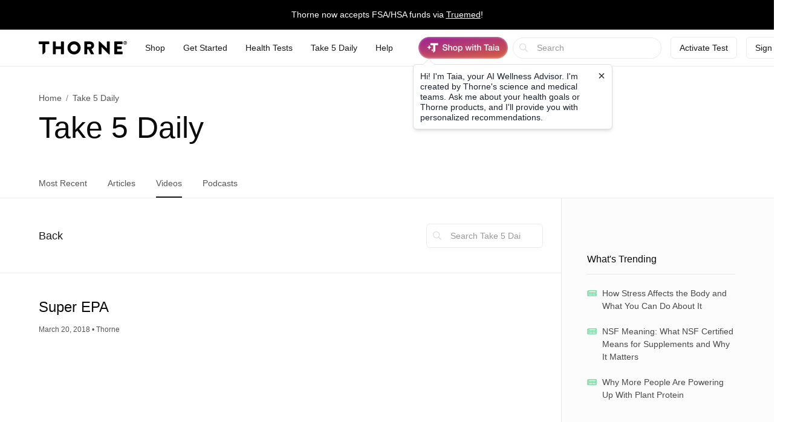

--- FILE ---
content_type: text/html;charset=UTF-8
request_url: https://www.thorne.com/take-5-daily/video/super-epa
body_size: 22573
content:
<!DOCTYPE html>
<html lang="en">
<head>
	
	<title>Super EPA Product Video | Thorne</title>
	<meta charset="utf-8"/>
<meta http-equiv="X-UA-Compatible" content="IE=edge"/>
<meta name="viewport" content="width=device-width, initial-scale=1, minimum-scale=1.0, maximum-scale=2.0"/>
<meta name="_csrf" content="9Xo8KTDQNqZUCNSwPlo2RA2VGybncL78nVnN9CUIECNTq4Q5wk1ZTFWxV8N5P7CIXHcCcmigNkeGQonR-2-pxBZudBAwzbEL" />
<meta name="_csrf_header" content="X-CSRF-TOKEN" />
<meta name="google-site-verification" content="PtHotEhJvvdruJy6NUVglaBMTcX9rbvclj0UBGkjlSc" />
<meta name="p:domain_verify" content="0592946ca8c6aa678bbd6c3cb945e113" />
<meta http-equiv="Content-type" content="text/html; charset=UTF-8">


<link rel="stylesheet" href="//d1vo8zfysxy97v.cloudfront.net/fonts/stylesheet-f4d410f842a1875c548ecd264f6a52fc.css" />
<link rel="stylesheet" href="//d1vo8zfysxy97v.cloudfront.net/css/styles-5210d5c3e86f08ddb70e858540e5e1bd.css" />

<link rel="stylesheet" href="/taia/chatbot.css" />



    <link rel="canonical" href="https://www.thorne.com/take-5-daily/video/super-epa"/>
    
    

    
    
    <link rel="alternate" hreflang="en-BR" href="https://br.thorne.com/take-5-daily/video/super-epa"/>

    
    
    <link rel="alternate" hreflang="en-CA" href="https://ca.thorne.com/take-5-daily/video/super-epa"/>

    
    
    <link rel="alternate" hreflang="en-DO" href="https://www.thorne.com/take-5-daily/video/super-epa?locale=en-DO"/>

    
    
    <link rel="alternate" hreflang="en-IN" href="https://in.thorne.com/take-5-daily/video/super-epa"/>

    
    
    <link rel="alternate" hreflang="en-PH" href="https://ph.thorne.com/take-5-daily/video/super-epa"/>

    
    
    <link rel="alternate" hreflang="en-SG" href="https://sg.thorne.com/take-5-daily/video/super-epa"/>

    
    
    <link rel="alternate" hreflang="en-AE" href="https://www.thorne.com/take-5-daily/video/super-epa?locale=en-AE"/>

    
    
    <link rel="alternate" hreflang="en-GB" href="https://uk.thorne.com/take-5-daily/video/super-epa"/>

    
    
    <link rel="alternate" hreflang="en-US" href="https://www.thorne.com/take-5-daily/video/super-epa"/>

    
    
    <link rel="alternate" hreflang="en-VN" href="https://www.thorne.com/take-5-daily/video/super-epa?locale=en-VN"/>

    
    <link rel="alternate" hreflang="x-default" href="https://www.thorne.com/take-5-daily/video/super-epa"/>
    


<style>.flex-middle {
  align-items: center;
  display: flex;
  flex-direction: row;
  justify-content: flex-start; }

.flex-middle-center {
  align-items: center;
  display: flex;
  flex-direction: row;
  justify-content: center; }

.flex-middle-right {
  align-items: center;
  display: flex;
  flex-direction: row;
  justify-content: flex-end; }

.flex-column-middle {
  align-items: center;
  display: flex;
  flex-direction: column;
  justify-content: flex-start; }

.flex-column-middle-center {
  align-items: center;
  display: flex;
  flex-direction: column;
  justify-content: center; }

.flex-column-middle-right {
  align-items: center;
  display: flex;
  flex-direction: column;
  justify-content: flex-end; }

.dwyane-new {
  background-color: #5BC2E7 !important;
  color: #FFFFFF !important; }

.flex-middle {
  align-items: center;
  display: flex;
  flex-direction: row;
  justify-content: flex-start; }

.flex-middle-center {
  align-items: center;
  display: flex;
  flex-direction: row;
  justify-content: center; }

.flex-middle-right {
  align-items: center;
  display: flex;
  flex-direction: row;
  justify-content: flex-end; }

.flex-column-middle {
  align-items: center;
  display: flex;
  flex-direction: column;
  justify-content: flex-start; }

.flex-column-middle-center {
  align-items: center;
  display: flex;
  flex-direction: column;
  justify-content: center; }

.flex-column-middle-right {
  align-items: center;
  display: flex;
  flex-direction: column;
  justify-content: flex-end; }

.dwyane-new {
  background-color: #5BC2E7 !important;
  color: #FFFFFF !important; }

null
</style>





<script src="https://polaris.truevaultcdn.com/static/pc/CUWUC5TUP/polaris.js"> </script>


<script>
    (function(h,o,u,n,d) {
        h=h[d]=h[d]||{q:[],onReady:function(c){h.q.push(c)}}
        d=o.createElement(u);d.async=1;d.src=n
        n=o.getElementsByTagName(u)[0];n.parentNode.insertBefore(d,n)
    })(window,document,'script','https://www.datadoghq-browser-agent.com/us1/v5/datadog-rum.js','DD_RUM')
    window.DD_RUM.onReady(function() {
        window.DD_RUM.init({
            clientToken: 'pub36cd661770909c2acf9c4da667199449',
            applicationId: '47157e22-68d4-40d3-b95d-76cc1745cf04',
            site: 'datadoghq.com',
            service: 'thorne-frontend',
            env: "thorne-prod",
            allowedTracingUrls: ["https:\/\/www.thorne.com","https:\/\/ca.thorne.com","https:\/\/uk.thorne.com","https:\/\/in.thorne.com","https:\/\/sg.thorne.com","https:\/\/ph.thorne.com","https:\/\/br.thorne.com","https:\/\/au.thorne.com","https:\/\/prod-canary-site.thorne.com"],
            sessionSampleRate: +"25",
            sessionReplaySampleRate: +"100",
            trackUserInteractions: true,
            trackResources: true,
            trackLongTasks: true,
            defaultPrivacyLevel: 'mask-user-input',
        });
    })
</script>



    <script src="https://cdn-widgetsrepository.yotpo.com/v1/loader/QkMuK8uUtHBlMx9K0qCF1AVAirqbGzh86EorQIbv" async></script>


<script src="https://www.google.com/recaptcha/enterprise.js" async defer></script>

<!-- Dynamic Yield Scripts -->

    <link rel="preconnect" href="//cdn.dynamicyield.com">
    <link rel="preconnect" href="//st.dynamicyield.com">
    <link rel="preconnect" href="//rcom.dynamicyield.com">
    <link rel="dns-prefetch" href="//cdn.dynamicyield.com">
    <link rel="dns-prefetch" href="//st.dynamicyield.com">
    <link rel="dns-prefetch" href="//rcom.dynamicyield.com">

    

    <script type="text/javascript">window.DY = window.DY || {};</script>
    
    <script type="text/javascript">window.DY.recommendationContext = {type: 'OTHER', data: [window.location.pathname]}</script>
    <script type="text/javascript">
        const dynamicYieldABVariations = {"choices":[{"name":"AI Product Assistant A\/B","type":"NO_DECISION","variations":[]},{"name":"PLP Sorting","decisionId":"nbMzMTkzMjAyOTY1NjMyOTc3MTI5zgAjhV2oMTUxOTk3NDgBkJHOAdCLN6UzMDgwOMDZIDdhNmQ5YmRmNzViYmQ1OGU2YTY4NjA0MWI0YTc3MGFitC02OTc1MTQ1NjQ1NjM5NTQzMTc2wMDA","type":"SORTING_DECISION","variations":[{"name":"Variation 1","experienceName":"Experience 1","type":"SORT","data":{"slots":[{"sku":"M284","productData":{},"slotId":"mISkdHlwZaVPVEhFUqhsb2NhdGlvbr0vdGFrZS01LWRhaWx5L3ZpZGVvL3N1cGVyLWVwYaRkYXRhkKNsbmelZW5fVVPOAA6LVM4AB5OBwwCkTTI4NB\/M5g==*nbMzMTkzMjAyOTY1NjMyOTc3MTI5zgAjhV2oMTUxOTk3NDgBkJHOAdCLN6UzMDgwOMDZIDdhNmQ5YmRmNzViYmQ1OGU2YTY4NjA0MWI0YTc3MGFitC02OTc1MTQ1NjQ1NjM5NTQzMTc2wMDA"},{"sku":"SF829","productData":{},"slotId":"mISkdHlwZaVPVEhFUqhsb2NhdGlvbr0vdGFrZS01LWRhaWx5L3ZpZGVvL3N1cGVyLWVwYaRkYXRhkKNsbmelZW5fVVPOAA6LVM4AB5OBwwGlU0Y4MjkfzPo=*nbMzMTkzMjAyOTY1NjMyOTc3MTI5zgAjhV2oMTUxOTk3NDgBkJHOAdCLN6UzMDgwOMDZIDdhNmQ5YmRmNzViYmQ1OGU2YTY4NjA0MWI0YTc3MGFitC02OTc1MTQ1NjQ1NjM5NTQzMTc2wMDA"},{"sku":"SF904","productData":{},"slotId":"mISkdHlwZaVPVEhFUqhsb2NhdGlvbr0vdGFrZS01LWRhaWx5L3ZpZGVvL3N1cGVyLWVwYaRkYXRhkKNsbmelZW5fVVPOAA6LVM4AB5OBwwKlU0Y5MDQfzNw=*nbMzMTkzMjAyOTY1NjMyOTc3MTI5zgAjhV2oMTUxOTk3NDgBkJHOAdCLN6UzMDgwOMDZIDdhNmQ5YmRmNzViYmQ1OGU2YTY4NjA0MWI0YTc3MGFitC02OTc1MTQ1NjQ1NjM5NTQzMTc2wMDA"},{"sku":"SF913","productData":{},"slotId":"mISkdHlwZaVPVEhFUqhsb2NhdGlvbr0vdGFrZS01LWRhaWx5L3ZpZGVvL3N1cGVyLWVwYaRkYXRhkKNsbmelZW5fVVPOAA6LVM4AB5OBwwOlU0Y5MTMfzPI=*nbMzMTkzMjAyOTY1NjMyOTc3MTI5zgAjhV2oMTUxOTk3NDgBkJHOAdCLN6UzMDgwOMDZIDdhNmQ5YmRmNzViYmQ1OGU2YTY4NjA0MWI0YTc3MGFitC02OTc1MTQ1NjQ1NjM5NTQzMTc2wMDA"},{"sku":"SF828","productData":{},"slotId":"mISkdHlwZaVPVEhFUqhsb2NhdGlvbr0vdGFrZS01LWRhaWx5L3ZpZGVvL3N1cGVyLWVwYaRkYXRhkKNsbmelZW5fVVPOAA6LVM4AB5OBwwSlU0Y4MjgfzOc=*nbMzMTkzMjAyOTY1NjMyOTc3MTI5zgAjhV2oMTUxOTk3NDgBkJHOAdCLN6UzMDgwOMDZIDdhNmQ5YmRmNzViYmQ1OGU2YTY4NjA0MWI0YTc3MGFitC02OTc1MTQ1NjQ1NjM5NTQzMTc2wMDA"},{"sku":"SF903P","productData":{},"slotId":"mISkdHlwZaVPVEhFUqhsb2NhdGlvbr0vdGFrZS01LWRhaWx5L3ZpZGVvL3N1cGVyLWVwYaRkYXRhkKNsbmelZW5fVVPOAA6LVM4AB5OBwwWmU0Y5MDNQH8zj*nbMzMTkzMjAyOTY1NjMyOTc3MTI5zgAjhV2oMTUxOTk3NDgBkJHOAdCLN6UzMDgwOMDZIDdhNmQ5YmRmNzViYmQ1OGU2YTY4NjA0MWI0YTc3MGFitC02OTc1MTQ1NjQ1NjM5NTQzMTc2wMDA"},{"sku":"SF911P","productData":{},"slotId":"mISkdHlwZaVPVEhFUqhsb2NhdGlvbr0vdGFrZS01LWRhaWx5L3ZpZGVvL3N1cGVyLWVwYaRkYXRhkKNsbmelZW5fVVPOAA6LVM4AB5OBwwamU0Y5MTFQH8zi*nbMzMTkzMjAyOTY1NjMyOTc3MTI5zgAjhV2oMTUxOTk3NDgBkJHOAdCLN6UzMDgwOMDZIDdhNmQ5YmRmNzViYmQ1OGU2YTY4NjA0MWI0YTc3MGFitC02OTc1MTQ1NjQ1NjM5NTQzMTc2wMDA"},{"sku":"SF824","productData":{},"slotId":"mISkdHlwZaVPVEhFUqhsb2NhdGlvbr0vdGFrZS01LWRhaWx5L3ZpZGVvL3N1cGVyLWVwYaRkYXRhkKNsbmelZW5fVVPOAA6LVM4AB5OBwwelU0Y4MjQfzNk=*nbMzMTkzMjAyOTY1NjMyOTc3MTI5zgAjhV2oMTUxOTk3NDgBkJHOAdCLN6UzMDgwOMDZIDdhNmQ5YmRmNzViYmQ1OGU2YTY4NjA0MWI0YTc3MGFitC02OTc1MTQ1NjQ1NjM5NTQzMTc2wMDA"},{"sku":"SF912","productData":{},"slotId":"mISkdHlwZaVPVEhFUqhsb2NhdGlvbr0vdGFrZS01LWRhaWx5L3ZpZGVvL3N1cGVyLWVwYaRkYXRhkKNsbmelZW5fVVPOAA6LVM4AB5OBwwilU0Y5MTIfzPE=*nbMzMTkzMjAyOTY1NjMyOTc3MTI5zgAjhV2oMTUxOTk3NDgBkJHOAdCLN6UzMDgwOMDZIDdhNmQ5YmRmNzViYmQ1OGU2YTY4NjA0MWI0YTc3MGFitC02OTc1MTQ1NjQ1NjM5NTQzMTc2wMDA"},{"sku":"SF827","productData":{},"slotId":"mISkdHlwZaVPVEhFUqhsb2NhdGlvbr0vdGFrZS01LWRhaWx5L3ZpZGVvL3N1cGVyLWVwYaRkYXRhkKNsbmelZW5fVVPOAA6LVM4AB5OBwwmlU0Y4MjcfzOU=*nbMzMTkzMjAyOTY1NjMyOTc3MTI5zgAjhV2oMTUxOTk3NDgBkJHOAdCLN6UzMDgwOMDZIDdhNmQ5YmRmNzViYmQ1OGU2YTY4NjA0MWI0YTc3MGFitC02OTc1MTQ1NjQ1NjM5NTQzMTc2wMDA"},{"sku":"SF905","productData":{},"slotId":"mISkdHlwZaVPVEhFUqhsb2NhdGlvbr0vdGFrZS01LWRhaWx5L3ZpZGVvL3N1cGVyLWVwYaRkYXRhkKNsbmelZW5fVVPOAA6LVM4AB5OBwwqlU0Y5MDUfzO8=*nbMzMTkzMjAyOTY1NjMyOTc3MTI5zgAjhV2oMTUxOTk3NDgBkJHOAdCLN6UzMDgwOMDZIDdhNmQ5YmRmNzViYmQ1OGU2YTY4NjA0MWI0YTc3MGFitC02OTc1MTQ1NjQ1NjM5NTQzMTc2wMDA"},{"sku":"SF908P","productData":{},"slotId":"mISkdHlwZaVPVEhFUqhsb2NhdGlvbr0vdGFrZS01LWRhaWx5L3ZpZGVvL3N1cGVyLWVwYaRkYXRhkKNsbmelZW5fVVPOAA6LVM4AB5OBwwumU0Y5MDhQH8zf*nbMzMTkzMjAyOTY1NjMyOTc3MTI5zgAjhV2oMTUxOTk3NDgBkJHOAdCLN6UzMDgwOMDZIDdhNmQ5YmRmNzViYmQ1OGU2YTY4NjA0MWI0YTc3MGFitC02OTc1MTQ1NjQ1NjM5NTQzMTc2wMDA"},{"sku":"SF906","productData":{},"slotId":"mISkdHlwZaVPVEhFUqhsb2NhdGlvbr0vdGFrZS01LWRhaWx5L3ZpZGVvL3N1cGVyLWVwYaRkYXRhkKNsbmelZW5fVVPOAA6LVM4AB5OBwwylU0Y5MDYfzPA=*nbMzMTkzMjAyOTY1NjMyOTc3MTI5zgAjhV2oMTUxOTk3NDgBkJHOAdCLN6UzMDgwOMDZIDdhNmQ5YmRmNzViYmQ1OGU2YTY4NjA0MWI0YTc3MGFitC02OTc1MTQ1NjQ1NjM5NTQzMTc2wMDA"},{"sku":"SP119","productData":{},"slotId":"mISkdHlwZaVPVEhFUqhsb2NhdGlvbr0vdGFrZS01LWRhaWx5L3ZpZGVvL3N1cGVyLWVwYaRkYXRhkKNsbmelZW5fVVPOAA6LVM4AB5OBww2lU1AxMTkfzPk=*nbMzMTkzMjAyOTY1NjMyOTc3MTI5zgAjhV2oMTUxOTk3NDgBkJHOAdCLN6UzMDgwOMDZIDdhNmQ5YmRmNzViYmQ1OGU2YTY4NjA0MWI0YTc3MGFitC02OTc1MTQ1NjQ1NjM5NTQzMTc2wMDA"},{"sku":"M204P","productData":{},"slotId":"mISkdHlwZaVPVEhFUqhsb2NhdGlvbr0vdGFrZS01LWRhaWx5L3ZpZGVvL3N1cGVyLWVwYaRkYXRhkKNsbmelZW5fVVPOAA6LVM4AB5OBww6lTTIwNFAfzOQ=*nbMzMTkzMjAyOTY1NjMyOTc3MTI5zgAjhV2oMTUxOTk3NDgBkJHOAdCLN6UzMDgwOMDZIDdhNmQ5YmRmNzViYmQ1OGU2YTY4NjA0MWI0YTc3MGFitC02OTc1MTQ1NjQ1NjM5NTQzMTc2wMDA"},{"sku":"D178","productData":{},"slotId":"mISkdHlwZaVPVEhFUqhsb2NhdGlvbr0vdGFrZS01LWRhaWx5L3ZpZGVvL3N1cGVyLWVwYaRkYXRhkKNsbmelZW5fVVPOAA6LVM4AB5OBww+kRDE3OB\/M\/A==*nbMzMTkzMjAyOTY1NjMyOTc3MTI5zgAjhV2oMTUxOTk3NDgBkJHOAdCLN6UzMDgwOMDZIDdhNmQ5YmRmNzViYmQ1OGU2YTY4NjA0MWI0YTc3MGFitC02OTc1MTQ1NjQ1NjM5NTQzMTc2wMDA"},{"sku":"SF909P","productData":{},"slotId":"mISkdHlwZaVPVEhFUqhsb2NhdGlvbr0vdGFrZS01LWRhaWx5L3ZpZGVvL3N1cGVyLWVwYaRkYXRhkKNsbmelZW5fVVPOAA6LVM4AB5OBwxCmU0Y5MDlQH8zg*nbMzMTkzMjAyOTY1NjMyOTc3MTI5zgAjhV2oMTUxOTk3NDgBkJHOAdCLN6UzMDgwOMDZIDdhNmQ5YmRmNzViYmQ1OGU2YTY4NjA0MWI0YTc3MGFitC02OTc1MTQ1NjQ1NjM5NTQzMTc2wMDA"},{"sku":"SP120","productData":{},"slotId":"mISkdHlwZaVPVEhFUqhsb2NhdGlvbr0vdGFrZS01LWRhaWx5L3ZpZGVvL3N1cGVyLWVwYaRkYXRhkKNsbmelZW5fVVPOAA6LVM4AB5OBwxGlU1AxMjAfzPg=*nbMzMTkzMjAyOTY1NjMyOTc3MTI5zgAjhV2oMTUxOTk3NDgBkJHOAdCLN6UzMDgwOMDZIDdhNmQ5YmRmNzViYmQ1OGU2YTY4NjA0MWI0YTc3MGFitC02OTc1MTQ1NjQ1NjM5NTQzMTc2wMDA"},{"sku":"SF910P","productData":{},"slotId":"mISkdHlwZaVPVEhFUqhsb2NhdGlvbr0vdGFrZS01LWRhaWx5L3ZpZGVvL3N1cGVyLWVwYaRkYXRhkKNsbmelZW5fVVPOAA6LVM4AB5OBwxKmU0Y5MTBQH8zh*nbMzMTkzMjAyOTY1NjMyOTc3MTI5zgAjhV2oMTUxOTk3NDgBkJHOAdCLN6UzMDgwOMDZIDdhNmQ5YmRmNzViYmQ1OGU2YTY4NjA0MWI0YTc3MGFitC02OTc1MTQ1NjQ1NjM5NTQzMTc2wMDA"},{"sku":"SF826","productData":{},"slotId":"mISkdHlwZaVPVEhFUqhsb2NhdGlvbr0vdGFrZS01LWRhaWx5L3ZpZGVvL3N1cGVyLWVwYaRkYXRhkKNsbmelZW5fVVPOAA6LVM4AB5OBwxOlU0Y4MjYfzNg=*nbMzMTkzMjAyOTY1NjMyOTc3MTI5zgAjhV2oMTUxOTk3NDgBkJHOAdCLN6UzMDgwOMDZIDdhNmQ5YmRmNzViYmQ1OGU2YTY4NjA0MWI0YTc3MGFitC02OTc1MTQ1NjQ1NjM5NTQzMTc2wMDA"},{"sku":"SP641P","productData":{},"slotId":"mISkdHlwZaVPVEhFUqhsb2NhdGlvbr0vdGFrZS01LWRhaWx5L3ZpZGVvL3N1cGVyLWVwYaRkYXRhkKNsbmelZW5fVVPOAA6LVM4AB5OBwxSmU1A2NDFQH8zb*nbMzMTkzMjAyOTY1NjMyOTc3MTI5zgAjhV2oMTUxOTk3NDgBkJHOAdCLN6UzMDgwOMDZIDdhNmQ5YmRmNzViYmQ1OGU2YTY4NjA0MWI0YTc3MGFitC02OTc1MTQ1NjQ1NjM5NTQzMTc2wMDA"},{"sku":"SP110P","productData":{},"slotId":"mISkdHlwZaVPVEhFUqhsb2NhdGlvbr0vdGFrZS01LWRhaWx5L3ZpZGVvL3N1cGVyLWVwYaRkYXRhkKNsbmelZW5fVVPOAA6LVM4AB5OBwxWmU1AxMTBQH8ze*nbMzMTkzMjAyOTY1NjMyOTc3MTI5zgAjhV2oMTUxOTk3NDgBkJHOAdCLN6UzMDgwOMDZIDdhNmQ5YmRmNzViYmQ1OGU2YTY4NjA0MWI0YTc3MGFitC02OTc1MTQ1NjQ1NjM5NTQzMTc2wMDA"},{"sku":"SF830","productData":{},"slotId":"mISkdHlwZaVPVEhFUqhsb2NhdGlvbr0vdGFrZS01LWRhaWx5L3ZpZGVvL3N1cGVyLWVwYaRkYXRhkKNsbmelZW5fVVPOAA6LVM4AB5OBwxalU0Y4MzAfzPs=*nbMzMTkzMjAyOTY1NjMyOTc3MTI5zgAjhV2oMTUxOTk3NDgBkJHOAdCLN6UzMDgwOMDZIDdhNmQ5YmRmNzViYmQ1OGU2YTY4NjA0MWI0YTc3MGFitC02OTc1MTQ1NjQ1NjM5NTQzMTc2wMDA"},{"sku":"SP111P","productData":{},"slotId":"mISkdHlwZaVPVEhFUqhsb2NhdGlvbr0vdGFrZS01LWRhaWx5L3ZpZGVvL3N1cGVyLWVwYaRkYXRhkKNsbmelZW5fVVPOAA6LVM4AB5OBwxemU1AxMTFQH8zd*nbMzMTkzMjAyOTY1NjMyOTc3MTI5zgAjhV2oMTUxOTk3NDgBkJHOAdCLN6UzMDgwOMDZIDdhNmQ5YmRmNzViYmQ1OGU2YTY4NjA0MWI0YTc3MGFitC02OTc1MTQ1NjQ1NjM5NTQzMTc2wMDA"},{"sku":"SP637P","productData":{},"slotId":"mISkdHlwZaVPVEhFUqhsb2NhdGlvbr0vdGFrZS01LWRhaWx5L3ZpZGVvL3N1cGVyLWVwYaRkYXRhkKNsbmelZW5fVVPOAA6LVM4AB5OBwximU1A2MzdQH8za*nbMzMTkzMjAyOTY1NjMyOTc3MTI5zgAjhV2oMTUxOTk3NDgBkJHOAdCLN6UzMDgwOMDZIDdhNmQ5YmRmNzViYmQ1OGU2YTY4NjA0MWI0YTc3MGFitC02OTc1MTQ1NjQ1NjM5NTQzMTc2wMDA"},{"sku":"SF903","productData":{},"slotId":"mISkdHlwZaVPVEhFUqhsb2NhdGlvbr0vdGFrZS01LWRhaWx5L3ZpZGVvL3N1cGVyLWVwYaRkYXRhkKNsbmelZW5fVVPOAA6LVM4AB5OBwxmlU0Y5MDMfbQ==*nbMzMTkzMjAyOTY1NjMyOTc3MTI5zgAjhV2oMTUxOTk3NDgBkJHOAdCLN6UzMDgwOMDZIDdhNmQ5YmRmNzViYmQ1OGU2YTY4NjA0MWI0YTc3MGFitC02OTc1MTQ1NjQ1NjM5NTQzMTc2wMDA"},{"sku":"SF800","productData":{},"slotId":"mISkdHlwZaVPVEhFUqhsb2NhdGlvbr0vdGFrZS01LWRhaWx5L3ZpZGVvL3N1cGVyLWVwYaRkYXRhkKNsbmelZW5fVVPOAA6LVM4AB5OBwxqlU0Y4MDAfWg==*nbMzMTkzMjAyOTY1NjMyOTc3MTI5zgAjhV2oMTUxOTk3NDgBkJHOAdCLN6UzMDgwOMDZIDdhNmQ5YmRmNzViYmQ1OGU2YTY4NjA0MWI0YTc3MGFitC02OTc1MTQ1NjQ1NjM5NTQzMTc2wMDA"},{"sku":"VMP","productData":{},"slotId":"mISkdHlwZaVPVEhFUqhsb2NhdGlvbr0vdGFrZS01LWRhaWx5L3ZpZGVvL3N1cGVyLWVwYaRkYXRhkKNsbmelZW5fVVPOAA6LVM4AB5OBwxujVk1QHxQ=*nbMzMTkzMjAyOTY1NjMyOTc3MTI5zgAjhV2oMTUxOTk3NDgBkJHOAdCLN6UzMDgwOMDZIDdhNmQ5YmRmNzViYmQ1OGU2YTY4NjA0MWI0YTc3MGFitC02OTc1MTQ1NjQ1NjM5NTQzMTc2wMDA"},{"sku":"M204","productData":{},"slotId":"mISkdHlwZaVPVEhFUqhsb2NhdGlvbr0vdGFrZS01LWRhaWx5L3ZpZGVvL3N1cGVyLWVwYaRkYXRhkKNsbmelZW5fVVPOAA6LVM4AB5OBwxykTTIwNB9y*nbMzMTkzMjAyOTY1NjMyOTc3MTI5zgAjhV2oMTUxOTk3NDgBkJHOAdCLN6UzMDgwOMDZIDdhNmQ5YmRmNzViYmQ1OGU2YTY4NjA0MWI0YTc3MGFitC02OTc1MTQ1NjQ1NjM5NTQzMTc2wMDA"},{"sku":"KD500","productData":{},"slotId":"mISkdHlwZaVPVEhFUqhsb2NhdGlvbr0vdGFrZS01LWRhaWx5L3ZpZGVvL3N1cGVyLWVwYaRkYXRhkKNsbmelZW5fVVPOAA6LVM4AB5OBwx2lS0Q1MDAfBA==*nbMzMTkzMjAyOTY1NjMyOTc3MTI5zgAjhV2oMTUxOTk3NDgBkJHOAdCLN6UzMDgwOMDZIDdhNmQ5YmRmNzViYmQ1OGU2YTY4NjA0MWI0YTc3MGFitC02OTc1MTQ1NjQ1NjM5NTQzMTc2wMDA"},{"sku":"D138","productData":{},"slotId":"mISkdHlwZaVPVEhFUqhsb2NhdGlvbr0vdGFrZS01LWRhaWx5L3ZpZGVvL3N1cGVyLWVwYaRkYXRhkKNsbmelZW5fVVPOAA6LVM4AB5OBwx6kRDEzOB8C*nbMzMTkzMjAyOTY1NjMyOTc3MTI5zgAjhV2oMTUxOTk3NDgBkJHOAdCLN6UzMDgwOMDZIDdhNmQ5YmRmNzViYmQ1OGU2YTY4NjA0MWI0YTc3MGFitC02OTc1MTQ1NjQ1NjM5NTQzMTc2wMDA"},{"sku":"SF750","productData":{},"slotId":"mISkdHlwZaVPVEhFUqhsb2NhdGlvbr0vdGFrZS01LWRhaWx5L3ZpZGVvL3N1cGVyLWVwYaRkYXRhkKNsbmelZW5fVVPOAA6LVM4AB5OBwx+lU0Y3NTAfKA==*nbMzMTkzMjAyOTY1NjMyOTc3MTI5zgAjhV2oMTUxOTk3NDgBkJHOAdCLN6UzMDgwOMDZIDdhNmQ5YmRmNzViYmQ1OGU2YTY4NjA0MWI0YTc3MGFitC02OTc1MTQ1NjQ1NjM5NTQzMTc2wMDA"},{"sku":"M226","productData":{},"slotId":"mISkdHlwZaVPVEhFUqhsb2NhdGlvbr0vdGFrZS01LWRhaWx5L3ZpZGVvL3N1cGVyLWVwYaRkYXRhkKNsbmelZW5fVVPOAA6LVM4AB5OBwyCkTTIyNh9e*nbMzMTkzMjAyOTY1NjMyOTc3MTI5zgAjhV2oMTUxOTk3NDgBkJHOAdCLN6UzMDgwOMDZIDdhNmQ5YmRmNzViYmQ1OGU2YTY4NjA0MWI0YTc3MGFitC02OTc1MTQ1NjQ1NjM5NTQzMTc2wMDA"},{"sku":"SP616","productData":{},"slotId":"mISkdHlwZaVPVEhFUqhsb2NhdGlvbr0vdGFrZS01LWRhaWx5L3ZpZGVvL3N1cGVyLWVwYaRkYXRhkKNsbmelZW5fVVPOAA6LVM4AB5OBwyGlU1A2MTYfPg==*nbMzMTkzMjAyOTY1NjMyOTc3MTI5zgAjhV2oMTUxOTk3NDgBkJHOAdCLN6UzMDgwOMDZIDdhNmQ5YmRmNzViYmQ1OGU2YTY4NjA0MWI0YTc3MGFitC02OTc1MTQ1NjQ1NjM5NTQzMTc2wMDA"},{"sku":"VM2NC","productData":{},"slotId":"mISkdHlwZaVPVEhFUqhsb2NhdGlvbr0vdGFrZS01LWRhaWx5L3ZpZGVvL3N1cGVyLWVwYaRkYXRhkKNsbmelZW5fVVPOAA6LVM4AB5OBwyKlVk0yTkMfzJ4=*nbMzMTkzMjAyOTY1NjMyOTc3MTI5zgAjhV2oMTUxOTk3NDgBkJHOAdCLN6UzMDgwOMDZIDdhNmQ5YmRmNzViYmQ1OGU2YTY4NjA0MWI0YTc3MGFitC02OTc1MTQ1NjQ1NjM5NTQzMTc2wMDA"},{"sku":"SP110","productData":{},"slotId":"mISkdHlwZaVPVEhFUqhsb2NhdGlvbr0vdGFrZS01LWRhaWx5L3ZpZGVvL3N1cGVyLWVwYaRkYXRhkKNsbmelZW5fVVPOAA6LVM4AB5OBwyOlU1AxMTAfYw==*nbMzMTkzMjAyOTY1NjMyOTc3MTI5zgAjhV2oMTUxOTk3NDgBkJHOAdCLN6UzMDgwOMDZIDdhNmQ5YmRmNzViYmQ1OGU2YTY4NjA0MWI0YTc3MGFitC02OTc1MTQ1NjQ1NjM5NTQzMTc2wMDA"},{"sku":"B125","productData":{},"slotId":"mISkdHlwZaVPVEhFUqhsb2NhdGlvbr0vdGFrZS01LWRhaWx5L3ZpZGVvL3N1cGVyLWVwYaRkYXRhkKNsbmelZW5fVVPOAA6LVM4AB5OBwySkQjEyNR86*nbMzMTkzMjAyOTY1NjMyOTc3MTI5zgAjhV2oMTUxOTk3NDgBkJHOAdCLN6UzMDgwOMDZIDdhNmQ5YmRmNzViYmQ1OGU2YTY4NjA0MWI0YTc3MGFitC02OTc1MTQ1NjQ1NjM5NTQzMTc2wMDA"},{"sku":"SP686","productData":{},"slotId":"mISkdHlwZaVPVEhFUqhsb2NhdGlvbr0vdGFrZS01LWRhaWx5L3ZpZGVvL3N1cGVyLWVwYaRkYXRhkKNsbmelZW5fVVPOAA6LVM4AB5OBwyWlU1A2ODYfzM8=*nbMzMTkzMjAyOTY1NjMyOTc3MTI5zgAjhV2oMTUxOTk3NDgBkJHOAdCLN6UzMDgwOMDZIDdhNmQ5YmRmNzViYmQ1OGU2YTY4NjA0MWI0YTc3MGFitC02OTc1MTQ1NjQ1NjM5NTQzMTc2wMDA"},{"sku":"SP608NC","productData":{},"slotId":"mISkdHlwZaVPVEhFUqhsb2NhdGlvbr0vdGFrZS01LWRhaWx5L3ZpZGVvL3N1cGVyLWVwYaRkYXRhkKNsbmelZW5fVVPOAA6LVM4AB5OBwyanU1A2MDhOQx\/Mnw==*nbMzMTkzMjAyOTY1NjMyOTc3MTI5zgAjhV2oMTUxOTk3NDgBkJHOAdCLN6UzMDgwOMDZIDdhNmQ5YmRmNzViYmQ1OGU2YTY4NjA0MWI0YTc3MGFitC02OTc1MTQ1NjQ1NjM5NTQzMTc2wMDA"},{"sku":"C154","productData":{},"slotId":"mISkdHlwZaVPVEhFUqhsb2NhdGlvbr0vdGFrZS01LWRhaWx5L3ZpZGVvL3N1cGVyLWVwYaRkYXRhkKNsbmelZW5fVVPOAA6LVM4AB5OBwyekQzE1NB\/MwQ==*nbMzMTkzMjAyOTY1NjMyOTc3MTI5zgAjhV2oMTUxOTk3NDgBkJHOAdCLN6UzMDgwOMDZIDdhNmQ5YmRmNzViYmQ1OGU2YTY4NjA0MWI0YTc3MGFitC02OTc1MTQ1NjQ1NjM5NTQzMTc2wMDA"},{"sku":"SP624","productData":{},"slotId":"mISkdHlwZaVPVEhFUqhsb2NhdGlvbr0vdGFrZS01LWRhaWx5L3ZpZGVvL3N1cGVyLWVwYaRkYXRhkKNsbmelZW5fVVPOAA6LVM4AB5OBwyilU1A2MjQfBQ==*nbMzMTkzMjAyOTY1NjMyOTc3MTI5zgAjhV2oMTUxOTk3NDgBkJHOAdCLN6UzMDgwOMDZIDdhNmQ5YmRmNzViYmQ1OGU2YTY4NjA0MWI0YTc3MGFitC02OTc1MTQ1NjQ1NjM5NTQzMTc2wMDA"},{"sku":"B104","productData":{},"slotId":"mISkdHlwZaVPVEhFUqhsb2NhdGlvbr0vdGFrZS01LWRhaWx5L3ZpZGVvL3N1cGVyLWVwYaRkYXRhkKNsbmelZW5fVVPOAA6LVM4AB5OBwymkQjEwNB8M*nbMzMTkzMjAyOTY1NjMyOTc3MTI5zgAjhV2oMTUxOTk3NDgBkJHOAdCLN6UzMDgwOMDZIDdhNmQ5YmRmNzViYmQ1OGU2YTY4NjA0MWI0YTc3MGFitC02OTc1MTQ1NjQ1NjM5NTQzMTc2wMDA"},{"sku":"VM8NC","productData":{},"slotId":"mISkdHlwZaVPVEhFUqhsb2NhdGlvbr0vdGFrZS01LWRhaWx5L3ZpZGVvL3N1cGVyLWVwYaRkYXRhkKNsbmelZW5fVVPOAA6LVM4AB5OBwyqlVk04TkMfzPc=*nbMzMTkzMjAyOTY1NjMyOTc3MTI5zgAjhV2oMTUxOTk3NDgBkJHOAdCLN6UzMDgwOMDZIDdhNmQ5YmRmNzViYmQ1OGU2YTY4NjA0MWI0YTc3MGFitC02OTc1MTQ1NjQ1NjM5NTQzMTc2wMDA"},{"sku":"SP684","productData":{},"slotId":"mISkdHlwZaVPVEhFUqhsb2NhdGlvbr0vdGFrZS01LWRhaWx5L3ZpZGVvL3N1cGVyLWVwYaRkYXRhkKNsbmelZW5fVVPOAA6LVM4AB5OBwyulU1A2ODQfzLQ=*nbMzMTkzMjAyOTY1NjMyOTc3MTI5zgAjhV2oMTUxOTk3NDgBkJHOAdCLN6UzMDgwOMDZIDdhNmQ5YmRmNzViYmQ1OGU2YTY4NjA0MWI0YTc3MGFitC02OTc1MTQ1NjQ1NjM5NTQzMTc2wMDA"},{"sku":"M272","productData":{},"slotId":"mISkdHlwZaVPVEhFUqhsb2NhdGlvbr0vdGFrZS01LWRhaWx5L3ZpZGVvL3N1cGVyLWVwYaRkYXRhkKNsbmelZW5fVVPOAA6LVM4AB5OBwyykTTI3Mh8D*nbMzMTkzMjAyOTY1NjMyOTc3MTI5zgAjhV2oMTUxOTk3NDgBkJHOAdCLN6UzMDgwOMDZIDdhNmQ5YmRmNzViYmQ1OGU2YTY4NjA0MWI0YTc3MGFitC02OTc1MTQ1NjQ1NjM5NTQzMTc2wMDA"},{"sku":"VM6M","productData":{},"slotId":"mISkdHlwZaVPVEhFUqhsb2NhdGlvbr0vdGFrZS01LWRhaWx5L3ZpZGVvL3N1cGVyLWVwYaRkYXRhkKNsbmelZW5fVVPOAA6LVM4AB5OBwy2kVk02TR\/MuA==*nbMzMTkzMjAyOTY1NjMyOTc3MTI5zgAjhV2oMTUxOTk3NDgBkJHOAdCLN6UzMDgwOMDZIDdhNmQ5YmRmNzViYmQ1OGU2YTY4NjA0MWI0YTc3MGFitC02OTc1MTQ1NjQ1NjM5NTQzMTc2wMDA"},{"sku":"VM6W","productData":{},"slotId":"mISkdHlwZaVPVEhFUqhsb2NhdGlvbr0vdGFrZS01LWRhaWx5L3ZpZGVvL3N1cGVyLWVwYaRkYXRhkKNsbmelZW5fVVPOAA6LVM4AB5OBwy6kVk02Vx\/MuQ==*nbMzMTkzMjAyOTY1NjMyOTc3MTI5zgAjhV2oMTUxOTk3NDgBkJHOAdCLN6UzMDgwOMDZIDdhNmQ5YmRmNzViYmQ1OGU2YTY4NjA0MWI0YTc3MGFitC02OTc1MTQ1NjQ1NjM5NTQzMTc2wMDA"},{"sku":"SP111","productData":{},"slotId":"mISkdHlwZaVPVEhFUqhsb2NhdGlvbr0vdGFrZS01LWRhaWx5L3ZpZGVvL3N1cGVyLWVwYaRkYXRhkKNsbmelZW5fVVPOAA6LVM4AB5OBwy+lU1AxMTEfZA==*nbMzMTkzMjAyOTY1NjMyOTc3MTI5zgAjhV2oMTUxOTk3NDgBkJHOAdCLN6UzMDgwOMDZIDdhNmQ5YmRmNzViYmQ1OGU2YTY4NjA0MWI0YTc3MGFitC02OTc1MTQ1NjQ1NjM5NTQzMTc2wMDA"},{"sku":"D128","productData":{},"slotId":"mISkdHlwZaVPVEhFUqhsb2NhdGlvbr0vdGFrZS01LWRhaWx5L3ZpZGVvL3N1cGVyLWVwYaRkYXRhkKNsbmelZW5fVVPOAA6LVM4AB5OBwzCkRDEyOB8B*nbMzMTkzMjAyOTY1NjMyOTc3MTI5zgAjhV2oMTUxOTk3NDgBkJHOAdCLN6UzMDgwOMDZIDdhNmQ5YmRmNzViYmQ1OGU2YTY4NjA0MWI0YTc3MGFitC02OTc1MTQ1NjQ1NjM5NTQzMTc2wMDA"},{"sku":"SB302","productData":{},"slotId":"mISkdHlwZaVPVEhFUqhsb2NhdGlvbr0vdGFrZS01LWRhaWx5L3ZpZGVvL3N1cGVyLWVwYaRkYXRhkKNsbmelZW5fVVPOAA6LVM4AB5OBwzGlU0IzMDIfbA==*nbMzMTkzMjAyOTY1NjMyOTc3MTI5zgAjhV2oMTUxOTk3NDgBkJHOAdCLN6UzMDgwOMDZIDdhNmQ5YmRmNzViYmQ1OGU2YTY4NjA0MWI0YTc3MGFitC02OTc1MTQ1NjQ1NjM5NTQzMTc2wMDA"},{"sku":"SP685","productData":{},"slotId":"mISkdHlwZaVPVEhFUqhsb2NhdGlvbr0vdGFrZS01LWRhaWx5L3ZpZGVvL3N1cGVyLWVwYaRkYXRhkKNsbmelZW5fVVPOAA6LVM4AB5OBwzKlU1A2ODUfzMY=*nbMzMTkzMjAyOTY1NjMyOTc3MTI5zgAjhV2oMTUxOTk3NDgBkJHOAdCLN6UzMDgwOMDZIDdhNmQ5YmRmNzViYmQ1OGU2YTY4NjA0MWI0YTc3MGFitC02OTc1MTQ1NjQ1NjM5NTQzMTc2wMDA"},{"sku":"SA560","productData":{},"slotId":"mISkdHlwZaVPVEhFUqhsb2NhdGlvbr0vdGFrZS01LWRhaWx5L3ZpZGVvL3N1cGVyLWVwYaRkYXRhkKNsbmelZW5fVVPOAA6LVM4AB5OBwzOlU0E1NjAfIQ==*nbMzMTkzMjAyOTY1NjMyOTc3MTI5zgAjhV2oMTUxOTk3NDgBkJHOAdCLN6UzMDgwOMDZIDdhNmQ5YmRmNzViYmQ1OGU2YTY4NjA0MWI0YTc3MGFitC02OTc1MTQ1NjQ1NjM5NTQzMTc2wMDA"},{"sku":"SF814","productData":{},"slotId":"mISkdHlwZaVPVEhFUqhsb2NhdGlvbr0vdGFrZS01LWRhaWx5L3ZpZGVvL3N1cGVyLWVwYaRkYXRhkKNsbmelZW5fVVPOAA6LVM4AB5OBwzSlU0Y4MTQfaQ==*nbMzMTkzMjAyOTY1NjMyOTc3MTI5zgAjhV2oMTUxOTk3NDgBkJHOAdCLN6UzMDgwOMDZIDdhNmQ5YmRmNzViYmQ1OGU2YTY4NjA0MWI0YTc3MGFitC02OTc1MTQ1NjQ1NjM5NTQzMTc2wMDA"},{"sku":"SP608","productData":{},"slotId":"mISkdHlwZaVPVEhFUqhsb2NhdGlvbr0vdGFrZS01LWRhaWx5L3ZpZGVvL3N1cGVyLWVwYaRkYXRhkKNsbmelZW5fVVPOAA6LVM4AB5OBwzWlU1A2MDgfAA==*nbMzMTkzMjAyOTY1NjMyOTc3MTI5zgAjhV2oMTUxOTk3NDgBkJHOAdCLN6UzMDgwOMDZIDdhNmQ5YmRmNzViYmQ1OGU2YTY4NjA0MWI0YTc3MGFitC02OTc1MTQ1NjQ1NjM5NTQzMTc2wMDA"},{"sku":"D139","productData":{},"slotId":"mISkdHlwZaVPVEhFUqhsb2NhdGlvbr0vdGFrZS01LWRhaWx5L3ZpZGVvL3N1cGVyLWVwYaRkYXRhkKNsbmelZW5fVVPOAA6LVM4AB5OBwzakRDEzOR\/M9A==*nbMzMTkzMjAyOTY1NjMyOTc3MTI5zgAjhV2oMTUxOTk3NDgBkJHOAdCLN6UzMDgwOMDZIDdhNmQ5YmRmNzViYmQ1OGU2YTY4NjA0MWI0YTc3MGFitC02OTc1MTQ1NjQ1NjM5NTQzMTc2wMDA"},{"sku":"SP635","productData":{},"slotId":"mISkdHlwZaVPVEhFUqhsb2NhdGlvbr0vdGFrZS01LWRhaWx5L3ZpZGVvL3N1cGVyLWVwYaRkYXRhkKNsbmelZW5fVVPOAA6LVM4AB5OBwzelU1A2MzUfWw==*nbMzMTkzMjAyOTY1NjMyOTc3MTI5zgAjhV2oMTUxOTk3NDgBkJHOAdCLN6UzMDgwOMDZIDdhNmQ5YmRmNzViYmQ1OGU2YTY4NjA0MWI0YTc3MGFitC02OTc1MTQ1NjQ1NjM5NTQzMTc2wMDA"},{"sku":"SF811","productData":{},"slotId":"mISkdHlwZaVPVEhFUqhsb2NhdGlvbr0vdGFrZS01LWRhaWx5L3ZpZGVvL3N1cGVyLWVwYaRkYXRhkKNsbmelZW5fVVPOAA6LVM4AB5OBwzilU0Y4MTEfCA==*nbMzMTkzMjAyOTY1NjMyOTc3MTI5zgAjhV2oMTUxOTk3NDgBkJHOAdCLN6UzMDgwOMDZIDdhNmQ5YmRmNzViYmQ1OGU2YTY4NjA0MWI0YTc3MGFitC02OTc1MTQ1NjQ1NjM5NTQzMTc2wMDA"},{"sku":"D148","productData":{},"slotId":"mISkdHlwZaVPVEhFUqhsb2NhdGlvbr0vdGFrZS01LWRhaWx5L3ZpZGVvL3N1cGVyLWVwYaRkYXRhkKNsbmelZW5fVVPOAA6LVM4AB5OBwzmkRDE0OB9W*nbMzMTkzMjAyOTY1NjMyOTc3MTI5zgAjhV2oMTUxOTk3NDgBkJHOAdCLN6UzMDgwOMDZIDdhNmQ5YmRmNzViYmQ1OGU2YTY4NjA0MWI0YTc3MGFitC02OTc1MTQ1NjQ1NjM5NTQzMTc2wMDA"},{"sku":"M291NC","productData":{},"slotId":"mISkdHlwZaVPVEhFUqhsb2NhdGlvbr0vdGFrZS01LWRhaWx5L3ZpZGVvL3N1cGVyLWVwYaRkYXRhkKNsbmelZW5fVVPOAA6LVM4AB5OBwzqmTTI5MU5DH8y+*nbMzMTkzMjAyOTY1NjMyOTc3MTI5zgAjhV2oMTUxOTk3NDgBkJHOAdCLN6UzMDgwOMDZIDdhNmQ5YmRmNzViYmQ1OGU2YTY4NjA0MWI0YTc3MGFitC02OTc1MTQ1NjQ1NjM5NTQzMTc2wMDA"},{"sku":"B112","productData":{},"slotId":"mISkdHlwZaVPVEhFUqhsb2NhdGlvbr0vdGFrZS01LWRhaWx5L3ZpZGVvL3N1cGVyLWVwYaRkYXRhkKNsbmelZW5fVVPOAA6LVM4AB5OBwzukQjExMh8W*nbMzMTkzMjAyOTY1NjMyOTc3MTI5zgAjhV2oMTUxOTk3NDgBkJHOAdCLN6UzMDgwOMDZIDdhNmQ5YmRmNzViYmQ1OGU2YTY4NjA0MWI0YTc3MGFitC02OTc1MTQ1NjQ1NjM5NTQzMTc2wMDA"},{"sku":"B107","productData":{},"slotId":"mISkdHlwZaVPVEhFUqhsb2NhdGlvbr0vdGFrZS01LWRhaWx5L3ZpZGVvL3N1cGVyLWVwYaRkYXRhkKNsbmelZW5fVVPOAA6LVM4AB5OBwzykQjEwNx9d*nbMzMTkzMjAyOTY1NjMyOTc3MTI5zgAjhV2oMTUxOTk3NDgBkJHOAdCLN6UzMDgwOMDZIDdhNmQ5YmRmNzViYmQ1OGU2YTY4NjA0MWI0YTc3MGFitC02OTc1MTQ1NjQ1NjM5NTQzMTc2wMDA"},{"sku":"SF817","productData":{},"slotId":"mISkdHlwZaVPVEhFUqhsb2NhdGlvbr0vdGFrZS01LWRhaWx5L3ZpZGVvL3N1cGVyLWVwYaRkYXRhkKNsbmelZW5fVVPOAA6LVM4AB5OBwz2lU0Y4MTcfzNM=*nbMzMTkzMjAyOTY1NjMyOTc3MTI5zgAjhV2oMTUxOTk3NDgBkJHOAdCLN6UzMDgwOMDZIDdhNmQ5YmRmNzViYmQ1OGU2YTY4NjA0MWI0YTc3MGFitC02OTc1MTQ1NjQ1NjM5NTQzMTc2wMDA"},{"sku":"SP606P","productData":{},"slotId":"mISkdHlwZaVPVEhFUqhsb2NhdGlvbr0vdGFrZS01LWRhaWx5L3ZpZGVvL3N1cGVyLWVwYaRkYXRhkKNsbmelZW5fVVPOAA6LVM4AB5OBwz6mU1A2MDZQH8zL*nbMzMTkzMjAyOTY1NjMyOTc3MTI5zgAjhV2oMTUxOTk3NDgBkJHOAdCLN6UzMDgwOMDZIDdhNmQ5YmRmNzViYmQ1OGU2YTY4NjA0MWI0YTc3MGFitC02OTc1MTQ1NjQ1NjM5NTQzMTc2wMDA"},{"sku":"SF789","productData":{},"slotId":"mISkdHlwZaVPVEhFUqhsb2NhdGlvbr0vdGFrZS01LWRhaWx5L3ZpZGVvL3N1cGVyLWVwYaRkYXRhkKNsbmelZW5fVVPOAA6LVM4AB5OBwz+lU0Y3ODkfPA==*nbMzMTkzMjAyOTY1NjMyOTc3MTI5zgAjhV2oMTUxOTk3NDgBkJHOAdCLN6UzMDgwOMDZIDdhNmQ5YmRmNzViYmQ1OGU2YTY4NjA0MWI0YTc3MGFitC02OTc1MTQ1NjQ1NjM5NTQzMTc2wMDA"},{"sku":"SF760","productData":{},"slotId":"mISkdHlwZaVPVEhFUqhsb2NhdGlvbr0vdGFrZS01LWRhaWx5L3ZpZGVvL3N1cGVyLWVwYaRkYXRhkKNsbmelZW5fVVPOAA6LVM4AB5OBw0ClU0Y3NjAfFw==*nbMzMTkzMjAyOTY1NjMyOTc3MTI5zgAjhV2oMTUxOTk3NDgBkJHOAdCLN6UzMDgwOMDZIDdhNmQ5YmRmNzViYmQ1OGU2YTY4NjA0MWI0YTc3MGFitC02OTc1MTQ1NjQ1NjM5NTQzMTc2wMDA"},{"sku":"SA508","productData":{},"slotId":"mISkdHlwZaVPVEhFUqhsb2NhdGlvbr0vdGFrZS01LWRhaWx5L3ZpZGVvL3N1cGVyLWVwYaRkYXRhkKNsbmelZW5fVVPOAA6LVM4AB5OBw0GlU0E1MDgfUQ==*nbMzMTkzMjAyOTY1NjMyOTc3MTI5zgAjhV2oMTUxOTk3NDgBkJHOAdCLN6UzMDgwOMDZIDdhNmQ5YmRmNzViYmQ1OGU2YTY4NjA0MWI0YTc3MGFitC02OTc1MTQ1NjQ1NjM5NTQzMTc2wMDA"},{"sku":"SA540","productData":{},"slotId":"mISkdHlwZaVPVEhFUqhsb2NhdGlvbr0vdGFrZS01LWRhaWx5L3ZpZGVvL3N1cGVyLWVwYaRkYXRhkKNsbmelZW5fVVPOAA6LVM4AB5OBw0KlU0E1NDAfLA==*nbMzMTkzMjAyOTY1NjMyOTc3MTI5zgAjhV2oMTUxOTk3NDgBkJHOAdCLN6UzMDgwOMDZIDdhNmQ5YmRmNzViYmQ1OGU2YTY4NjA0MWI0YTc3MGFitC02OTc1MTQ1NjQ1NjM5NTQzMTc2wMDA"},{"sku":"B129","productData":{},"slotId":"mISkdHlwZaVPVEhFUqhsb2NhdGlvbr0vdGFrZS01LWRhaWx5L3ZpZGVvL3N1cGVyLWVwYaRkYXRhkKNsbmelZW5fVVPOAA6LVM4AB5OBw0OkQjEyOR8O*nbMzMTkzMjAyOTY1NjMyOTc3MTI5zgAjhV2oMTUxOTk3NDgBkJHOAdCLN6UzMDgwOMDZIDdhNmQ5YmRmNzViYmQ1OGU2YTY4NjA0MWI0YTc3MGFitC02OTc1MTQ1NjQ1NjM5NTQzMTc2wMDA"},{"sku":"VM2","productData":{},"slotId":"mISkdHlwZaVPVEhFUqhsb2NhdGlvbr0vdGFrZS01LWRhaWx5L3ZpZGVvL3N1cGVyLWVwYaRkYXRhkKNsbmelZW5fVVPOAA6LVM4AB5OBw0SjVk0yH2A=*nbMzMTkzMjAyOTY1NjMyOTc3MTI5zgAjhV2oMTUxOTk3NDgBkJHOAdCLN6UzMDgwOMDZIDdhNmQ5YmRmNzViYmQ1OGU2YTY4NjA0MWI0YTc3MGFitC02OTc1MTQ1NjQ1NjM5NTQzMTc2wMDA"},{"sku":"VM114NC","productData":{},"slotId":"mISkdHlwZaVPVEhFUqhsb2NhdGlvbr0vdGFrZS01LWRhaWx5L3ZpZGVvL3N1cGVyLWVwYaRkYXRhkKNsbmelZW5fVVPOAA6LVM4AB5OBw0WnVk0xMTROQx\/MtQ==*nbMzMTkzMjAyOTY1NjMyOTc3MTI5zgAjhV2oMTUxOTk3NDgBkJHOAdCLN6UzMDgwOMDZIDdhNmQ5YmRmNzViYmQ1OGU2YTY4NjA0MWI0YTc3MGFitC02OTc1MTQ1NjQ1NjM5NTQzMTc2wMDA"},{"sku":"B118","productData":{},"slotId":"mISkdHlwZaVPVEhFUqhsb2NhdGlvbr0vdGFrZS01LWRhaWx5L3ZpZGVvL3N1cGVyLWVwYaRkYXRhkKNsbmelZW5fVVPOAA6LVM4AB5OBw0akQjExOB8a*nbMzMTkzMjAyOTY1NjMyOTc3MTI5zgAjhV2oMTUxOTk3NDgBkJHOAdCLN6UzMDgwOMDZIDdhNmQ5YmRmNzViYmQ1OGU2YTY4NjA0MWI0YTc3MGFitC02OTc1MTQ1NjQ1NjM5NTQzMTc2wMDA"},{"sku":"K171","productData":{},"slotId":"mISkdHlwZaVPVEhFUqhsb2NhdGlvbr0vdGFrZS01LWRhaWx5L3ZpZGVvL3N1cGVyLWVwYaRkYXRhkKNsbmelZW5fVVPOAA6LVM4AB5OBw0ekSzE3MR9z*nbMzMTkzMjAyOTY1NjMyOTc3MTI5zgAjhV2oMTUxOTk3NDgBkJHOAdCLN6UzMDgwOMDZIDdhNmQ5YmRmNzViYmQ1OGU2YTY4NjA0MWI0YTc3MGFitC02OTc1MTQ1NjQ1NjM5NTQzMTc2wMDA"},{"sku":"M281","productData":{},"slotId":"mISkdHlwZaVPVEhFUqhsb2NhdGlvbr0vdGFrZS01LWRhaWx5L3ZpZGVvL3N1cGVyLWVwYaRkYXRhkKNsbmelZW5fVVPOAA6LVM4AB5OBw0ikTTI4MR90*nbMzMTkzMjAyOTY1NjMyOTc3MTI5zgAjhV2oMTUxOTk3NDgBkJHOAdCLN6UzMDgwOMDZIDdhNmQ5YmRmNzViYmQ1OGU2YTY4NjA0MWI0YTc3MGFitC02OTc1MTQ1NjQ1NjM5NTQzMTc2wMDA"},{"sku":"SP641","productData":{},"slotId":"mISkdHlwZaVPVEhFUqhsb2NhdGlvbr0vdGFrZS01LWRhaWx5L3ZpZGVvL3N1cGVyLWVwYaRkYXRhkKNsbmelZW5fVVPOAA6LVM4AB5OBw0mlU1A2NDEfBw==*nbMzMTkzMjAyOTY1NjMyOTc3MTI5zgAjhV2oMTUxOTk3NDgBkJHOAdCLN6UzMDgwOMDZIDdhNmQ5YmRmNzViYmQ1OGU2YTY4NjA0MWI0YTc3MGFitC02OTc1MTQ1NjQ1NjM5NTQzMTc2wMDA"},{"sku":"D129","productData":{},"slotId":"mISkdHlwZaVPVEhFUqhsb2NhdGlvbr0vdGFrZS01LWRhaWx5L3ZpZGVvL3N1cGVyLWVwYaRkYXRhkKNsbmelZW5fVVPOAA6LVM4AB5OBw0qkRDEyOR\/M8w==*nbMzMTkzMjAyOTY1NjMyOTc3MTI5zgAjhV2oMTUxOTk3NDgBkJHOAdCLN6UzMDgwOMDZIDdhNmQ5YmRmNzViYmQ1OGU2YTY4NjA0MWI0YTc3MGFitC02OTc1MTQ1NjQ1NjM5NTQzMTc2wMDA"},{"sku":"M221","productData":{},"slotId":"mISkdHlwZaVPVEhFUqhsb2NhdGlvbr0vdGFrZS01LWRhaWx5L3ZpZGVvL3N1cGVyLWVwYaRkYXRhkKNsbmelZW5fVVPOAA6LVM4AB5OBw0ukTTIyMR8m*nbMzMTkzMjAyOTY1NjMyOTc3MTI5zgAjhV2oMTUxOTk3NDgBkJHOAdCLN6UzMDgwOMDZIDdhNmQ5YmRmNzViYmQ1OGU2YTY4NjA0MWI0YTc3MGFitC02OTc1MTQ1NjQ1NjM5NTQzMTc2wMDA"},{"sku":"SF751","productData":{},"slotId":"mISkdHlwZaVPVEhFUqhsb2NhdGlvbr0vdGFrZS01LWRhaWx5L3ZpZGVvL3N1cGVyLWVwYaRkYXRhkKNsbmelZW5fVVPOAA6LVM4AB5OBw0ylU0Y3NTEfHQ==*nbMzMTkzMjAyOTY1NjMyOTc3MTI5zgAjhV2oMTUxOTk3NDgBkJHOAdCLN6UzMDgwOMDZIDdhNmQ5YmRmNzViYmQ1OGU2YTY4NjA0MWI0YTc3MGFitC02OTc1MTQ1NjQ1NjM5NTQzMTc2wMDA"},{"sku":"M210","productData":{},"slotId":"mISkdHlwZaVPVEhFUqhsb2NhdGlvbr0vdGFrZS01LWRhaWx5L3ZpZGVvL3N1cGVyLWVwYaRkYXRhkKNsbmelZW5fVVPOAA6LVM4AB5OBw02kTTIxMB9Z*nbMzMTkzMjAyOTY1NjMyOTc3MTI5zgAjhV2oMTUxOTk3NDgBkJHOAdCLN6UzMDgwOMDZIDdhNmQ5YmRmNzViYmQ1OGU2YTY4NjA0MWI0YTc3MGFitC02OTc1MTQ1NjQ1NjM5NTQzMTc2wMDA"},{"sku":"SP606C","productData":{},"slotId":"mISkdHlwZaVPVEhFUqhsb2NhdGlvbr0vdGFrZS01LWRhaWx5L3ZpZGVvL3N1cGVyLWVwYaRkYXRhkKNsbmelZW5fVVPOAA6LVM4AB5OBw06mU1A2MDZDH8zK*nbMzMTkzMjAyOTY1NjMyOTc3MTI5zgAjhV2oMTUxOTk3NDgBkJHOAdCLN6UzMDgwOMDZIDdhNmQ5YmRmNzViYmQ1OGU2YTY4NjA0MWI0YTc3MGFitC02OTc1MTQ1NjQ1NjM5NTQzMTc2wMDA"},{"sku":"M225","productData":{},"slotId":"mISkdHlwZaVPVEhFUqhsb2NhdGlvbr0vdGFrZS01LWRhaWx5L3ZpZGVvL3N1cGVyLWVwYaRkYXRhkKNsbmelZW5fVVPOAA6LVM4AB5OBw0+kTTIyNR9c*nbMzMTkzMjAyOTY1NjMyOTc3MTI5zgAjhV2oMTUxOTk3NDgBkJHOAdCLN6UzMDgwOMDZIDdhNmQ5YmRmNzViYmQ1OGU2YTY4NjA0MWI0YTc3MGFitC02OTc1MTQ1NjQ1NjM5NTQzMTc2wMDA"},{"sku":"SP622NC","productData":{},"slotId":"mISkdHlwZaVPVEhFUqhsb2NhdGlvbr0vdGFrZS01LWRhaWx5L3ZpZGVvL3N1cGVyLWVwYaRkYXRhkKNsbmelZW5fVVPOAA6LVM4AB5OBw1CnU1A2MjJOQx\/M9Q==*nbMzMTkzMjAyOTY1NjMyOTc3MTI5zgAjhV2oMTUxOTk3NDgBkJHOAdCLN6UzMDgwOMDZIDdhNmQ5YmRmNzViYmQ1OGU2YTY4NjA0MWI0YTc3MGFitC02OTc1MTQ1NjQ1NjM5NTQzMTc2wMDA"},{"sku":"B106","productData":{},"slotId":"mISkdHlwZaVPVEhFUqhsb2NhdGlvbr0vdGFrZS01LWRhaWx5L3ZpZGVvL3N1cGVyLWVwYaRkYXRhkKNsbmelZW5fVVPOAA6LVM4AB5OBw1GkQjEwNh8V*nbMzMTkzMjAyOTY1NjMyOTc3MTI5zgAjhV2oMTUxOTk3NDgBkJHOAdCLN6UzMDgwOMDZIDdhNmQ5YmRmNzViYmQ1OGU2YTY4NjA0MWI0YTc3MGFitC02OTc1MTQ1NjQ1NjM5NTQzMTc2wMDA"},{"sku":"SG822","productData":{},"slotId":"mISkdHlwZaVPVEhFUqhsb2NhdGlvbr0vdGFrZS01LWRhaWx5L3ZpZGVvL3N1cGVyLWVwYaRkYXRhkKNsbmelZW5fVVPOAA6LVM4AB5OBw1KlU0c4MjIfCw==*nbMzMTkzMjAyOTY1NjMyOTc3MTI5zgAjhV2oMTUxOTk3NDgBkJHOAdCLN6UzMDgwOMDZIDdhNmQ5YmRmNzViYmQ1OGU2YTY4NjA0MWI0YTc3MGFitC02OTc1MTQ1NjQ1NjM5NTQzMTc2wMDA"},{"sku":"SP605","productData":{},"slotId":"mISkdHlwZaVPVEhFUqhsb2NhdGlvbr0vdGFrZS01LWRhaWx5L3ZpZGVvL3N1cGVyLWVwYaRkYXRhkKNsbmelZW5fVVPOAA6LVM4AB5OBw1OlU1A2MDUfQg==*nbMzMTkzMjAyOTY1NjMyOTc3MTI5zgAjhV2oMTUxOTk3NDgBkJHOAdCLN6UzMDgwOMDZIDdhNmQ5YmRmNzViYmQ1OGU2YTY4NjA0MWI0YTc3MGFitC02OTc1MTQ1NjQ1NjM5NTQzMTc2wMDA"},{"sku":"SF823","productData":{},"slotId":"mISkdHlwZaVPVEhFUqhsb2NhdGlvbr0vdGFrZS01LWRhaWx5L3ZpZGVvL3N1cGVyLWVwYaRkYXRhkKNsbmelZW5fVVPOAA6LVM4AB5OBw1SlU0Y4MjMfzM0=*nbMzMTkzMjAyOTY1NjMyOTc3MTI5zgAjhV2oMTUxOTk3NDgBkJHOAdCLN6UzMDgwOMDZIDdhNmQ5YmRmNzViYmQ1OGU2YTY4NjA0MWI0YTc3MGFitC02OTc1MTQ1NjQ1NjM5NTQzMTc2wMDA"},{"sku":"M290","productData":{},"slotId":"mISkdHlwZaVPVEhFUqhsb2NhdGlvbr0vdGFrZS01LWRhaWx5L3ZpZGVvL3N1cGVyLWVwYaRkYXRhkKNsbmelZW5fVVPOAA6LVM4AB5OBw1WkTTI5MB\/MvQ==*nbMzMTkzMjAyOTY1NjMyOTc3MTI5zgAjhV2oMTUxOTk3NDgBkJHOAdCLN6UzMDgwOMDZIDdhNmQ5YmRmNzViYmQ1OGU2YTY4NjA0MWI0YTc3MGFitC02OTc1MTQ1NjQ1NjM5NTQzMTc2wMDA"},{"sku":"SF815","productData":{},"slotId":"mISkdHlwZaVPVEhFUqhsb2NhdGlvbr0vdGFrZS01LWRhaWx5L3ZpZGVvL3N1cGVyLWVwYaRkYXRhkKNsbmelZW5fVVPOAA6LVM4AB5OBw1alU0Y4MTUfaA==*nbMzMTkzMjAyOTY1NjMyOTc3MTI5zgAjhV2oMTUxOTk3NDgBkJHOAdCLN6UzMDgwOMDZIDdhNmQ5YmRmNzViYmQ1OGU2YTY4NjA0MWI0YTc3MGFitC02OTc1MTQ1NjQ1NjM5NTQzMTc2wMDA"},{"sku":"C153","productData":{},"slotId":"mISkdHlwZaVPVEhFUqhsb2NhdGlvbr0vdGFrZS01LWRhaWx5L3ZpZGVvL3N1cGVyLWVwYaRkYXRhkKNsbmelZW5fVVPOAA6LVM4AB5OBw1ekQzE1Mx\/Mww==*nbMzMTkzMjAyOTY1NjMyOTc3MTI5zgAjhV2oMTUxOTk3NDgBkJHOAdCLN6UzMDgwOMDZIDdhNmQ5YmRmNzViYmQ1OGU2YTY4NjA0MWI0YTc3MGFitC02OTc1MTQ1NjQ1NjM5NTQzMTc2wMDA"},{"sku":"SF797","productData":{},"slotId":"mISkdHlwZaVPVEhFUqhsb2NhdGlvbr0vdGFrZS01LWRhaWx5L3ZpZGVvL3N1cGVyLWVwYaRkYXRhkKNsbmelZW5fVVPOAA6LVM4AB5OBw1ilU0Y3OTcfUg==*nbMzMTkzMjAyOTY1NjMyOTc3MTI5zgAjhV2oMTUxOTk3NDgBkJHOAdCLN6UzMDgwOMDZIDdhNmQ5YmRmNzViYmQ1OGU2YTY4NjA0MWI0YTc3MGFitC02OTc1MTQ1NjQ1NjM5NTQzMTc2wMDA"},{"sku":"SP637","productData":{},"slotId":"mISkdHlwZaVPVEhFUqhsb2NhdGlvbr0vdGFrZS01LWRhaWx5L3ZpZGVvL3N1cGVyLWVwYaRkYXRhkKNsbmelZW5fVVPOAA6LVM4AB5OBw1mlU1A2MzcfBg==*nbMzMTkzMjAyOTY1NjMyOTc3MTI5zgAjhV2oMTUxOTk3NDgBkJHOAdCLN6UzMDgwOMDZIDdhNmQ5YmRmNzViYmQ1OGU2YTY4NjA0MWI0YTc3MGFitC02OTc1MTQ1NjQ1NjM5NTQzMTc2wMDA"},{"sku":"B132","productData":{},"slotId":"mISkdHlwZaVPVEhFUqhsb2NhdGlvbr0vdGFrZS01LWRhaWx5L3ZpZGVvL3N1cGVyLWVwYaRkYXRhkKNsbmelZW5fVVPOAA6LVM4AB5OBw1qkQjEzMh8P*nbMzMTkzMjAyOTY1NjMyOTc3MTI5zgAjhV2oMTUxOTk3NDgBkJHOAdCLN6UzMDgwOMDZIDdhNmQ5YmRmNzViYmQ1OGU2YTY4NjA0MWI0YTc3MGFitC02OTc1MTQ1NjQ1NjM5NTQzMTc2wMDA"},{"sku":"SD405","productData":{},"slotId":"mISkdHlwZaVPVEhFUqhsb2NhdGlvbr0vdGFrZS01LWRhaWx5L3ZpZGVvL3N1cGVyLWVwYaRkYXRhkKNsbmelZW5fVVPOAA6LVM4AB5OBw1ulU0Q0MDUfGQ==*nbMzMTkzMjAyOTY1NjMyOTc3MTI5zgAjhV2oMTUxOTk3NDgBkJHOAdCLN6UzMDgwOMDZIDdhNmQ5YmRmNzViYmQ1OGU2YTY4NjA0MWI0YTc3MGFitC02OTc1MTQ1NjQ1NjM5NTQzMTc2wMDA"},{"sku":"SF784","productData":{},"slotId":"mISkdHlwZaVPVEhFUqhsb2NhdGlvbr0vdGFrZS01LWRhaWx5L3ZpZGVvL3N1cGVyLWVwYaRkYXRhkKNsbmelZW5fVVPOAA6LVM4AB5OBw1ylU0Y3ODQfUw==*nbMzMTkzMjAyOTY1NjMyOTc3MTI5zgAjhV2oMTUxOTk3NDgBkJHOAdCLN6UzMDgwOMDZIDdhNmQ5YmRmNzViYmQ1OGU2YTY4NjA0MWI0YTc3MGFitC02OTc1MTQ1NjQ1NjM5NTQzMTc2wMDA"},{"sku":"SA512","productData":{},"slotId":"mISkdHlwZaVPVEhFUqhsb2NhdGlvbr0vdGFrZS01LWRhaWx5L3ZpZGVvL3N1cGVyLWVwYaRkYXRhkKNsbmelZW5fVVPOAA6LVM4AB5OBw12lU0E1MTIfLQ==*nbMzMTkzMjAyOTY1NjMyOTc3MTI5zgAjhV2oMTUxOTk3NDgBkJHOAdCLN6UzMDgwOMDZIDdhNmQ5YmRmNzViYmQ1OGU2YTY4NjA0MWI0YTc3MGFitC02OTc1MTQ1NjQ1NjM5NTQzMTc2wMDA"},{"sku":"VM114","productData":{},"slotId":"mISkdHlwZaVPVEhFUqhsb2NhdGlvbr0vdGFrZS01LWRhaWx5L3ZpZGVvL3N1cGVyLWVwYaRkYXRhkKNsbmelZW5fVVPOAA6LVM4AB5OBw16lVk0xMTQfcA==*nbMzMTkzMjAyOTY1NjMyOTc3MTI5zgAjhV2oMTUxOTk3NDgBkJHOAdCLN6UzMDgwOMDZIDdhNmQ5YmRmNzViYmQ1OGU2YTY4NjA0MWI0YTc3MGFitC02OTc1MTQ1NjQ1NjM5NTQzMTc2wMDA"},{"sku":"SF767","productData":{},"slotId":"mISkdHlwZaVPVEhFUqhsb2NhdGlvbr0vdGFrZS01LWRhaWx5L3ZpZGVvL3N1cGVyLWVwYaRkYXRhkKNsbmelZW5fVVPOAA6LVM4AB5OBw1+lU0Y3NjcfKw==*nbMzMTkzMjAyOTY1NjMyOTc3MTI5zgAjhV2oMTUxOTk3NDgBkJHOAdCLN6UzMDgwOMDZIDdhNmQ5YmRmNzViYmQ1OGU2YTY4NjA0MWI0YTc3MGFitC02OTc1MTQ1NjQ1NjM5NTQzMTc2wMDA"},{"sku":"SP654","productData":{},"slotId":"mISkdHlwZaVPVEhFUqhsb2NhdGlvbr0vdGFrZS01LWRhaWx5L3ZpZGVvL3N1cGVyLWVwYaRkYXRhkKNsbmelZW5fVVPOAA6LVM4AB5OBw2ClU1A2NTQfzL8=*nbMzMTkzMjAyOTY1NjMyOTc3MTI5zgAjhV2oMTUxOTk3NDgBkJHOAdCLN6UzMDgwOMDZIDdhNmQ5YmRmNzViYmQ1OGU2YTY4NjA0MWI0YTc3MGFitC02OTc1MTQ1NjQ1NjM5NTQzMTc2wMDA"},{"sku":"SF818","productData":{},"slotId":"mISkdHlwZaVPVEhFUqhsb2NhdGlvbr0vdGFrZS01LWRhaWx5L3ZpZGVvL3N1cGVyLWVwYaRkYXRhkKNsbmelZW5fVVPOAA6LVM4AB5OBw2GlU0Y4MTgfaw==*nbMzMTkzMjAyOTY1NjMyOTc3MTI5zgAjhV2oMTUxOTk3NDgBkJHOAdCLN6UzMDgwOMDZIDdhNmQ5YmRmNzViYmQ1OGU2YTY4NjA0MWI0YTc3MGFitC02OTc1MTQ1NjQ1NjM5NTQzMTc2wMDA"},{"sku":"SF705","productData":{},"slotId":"mISkdHlwZaVPVEhFUqhsb2NhdGlvbr0vdGFrZS01LWRhaWx5L3ZpZGVvL3N1cGVyLWVwYaRkYXRhkKNsbmelZW5fVVPOAA6LVM4AB5OBw2KlU0Y3MDUfHg==*nbMzMTkzMjAyOTY1NjMyOTc3MTI5zgAjhV2oMTUxOTk3NDgBkJHOAdCLN6UzMDgwOMDZIDdhNmQ5YmRmNzViYmQ1OGU2YTY4NjA0MWI0YTc3MGFitC02OTc1MTQ1NjQ1NjM5NTQzMTc2wMDA"},{"sku":"SG804","productData":{},"slotId":"mISkdHlwZaVPVEhFUqhsb2NhdGlvbr0vdGFrZS01LWRhaWx5L3ZpZGVvL3N1cGVyLWVwYaRkYXRhkKNsbmelZW5fVVPOAA6LVM4AB5OBw2OlU0c4MDQfQw==*nbMzMTkzMjAyOTY1NjMyOTc3MTI5zgAjhV2oMTUxOTk3NDgBkJHOAdCLN6UzMDgwOMDZIDdhNmQ5YmRmNzViYmQ1OGU2YTY4NjA0MWI0YTc3MGFitC02OTc1MTQ1NjQ1NjM5NTQzMTc2wMDA"},{"sku":"SB335","productData":{},"slotId":"mISkdHlwZaVPVEhFUqhsb2NhdGlvbr0vdGFrZS01LWRhaWx5L3ZpZGVvL3N1cGVyLWVwYaRkYXRhkKNsbmelZW5fVVPOAA6LVM4AB5OBw2SlU0IzMzUfYg==*nbMzMTkzMjAyOTY1NjMyOTc3MTI5zgAjhV2oMTUxOTk3NDgBkJHOAdCLN6UzMDgwOMDZIDdhNmQ5YmRmNzViYmQ1OGU2YTY4NjA0MWI0YTc3MGFitC02OTc1MTQ1NjQ1NjM5NTQzMTc2wMDA"},{"sku":"SA516","productData":{},"slotId":"mISkdHlwZaVPVEhFUqhsb2NhdGlvbr0vdGFrZS01LWRhaWx5L3ZpZGVvL3N1cGVyLWVwYaRkYXRhkKNsbmelZW5fVVPOAA6LVM4AB5OBw2WlU0E1MTYfMw==*nbMzMTkzMjAyOTY1NjMyOTc3MTI5zgAjhV2oMTUxOTk3NDgBkJHOAdCLN6UzMDgwOMDZIDdhNmQ5YmRmNzViYmQ1OGU2YTY4NjA0MWI0YTc3MGFitC02OTc1MTQ1NjQ1NjM5NTQzMTc2wMDA"},{"sku":"SF813","productData":{},"slotId":"mISkdHlwZaVPVEhFUqhsb2NhdGlvbr0vdGFrZS01LWRhaWx5L3ZpZGVvL3N1cGVyLWVwYaRkYXRhkKNsbmelZW5fVVPOAA6LVM4AB5OBw2alU0Y4MTMfZw==*nbMzMTkzMjAyOTY1NjMyOTc3MTI5zgAjhV2oMTUxOTk3NDgBkJHOAdCLN6UzMDgwOMDZIDdhNmQ5YmRmNzViYmQ1OGU2YTY4NjA0MWI0YTc3MGFitC02OTc1MTQ1NjQ1NjM5NTQzMTc2wMDA"},{"sku":"SG803","productData":{},"slotId":"mISkdHlwZaVPVEhFUqhsb2NhdGlvbr0vdGFrZS01LWRhaWx5L3ZpZGVvL3N1cGVyLWVwYaRkYXRhkKNsbmelZW5fVVPOAA6LVM4AB5OBw2elU0c4MDMfEA==*nbMzMTkzMjAyOTY1NjMyOTc3MTI5zgAjhV2oMTUxOTk3NDgBkJHOAdCLN6UzMDgwOMDZIDdhNmQ5YmRmNzViYmQ1OGU2YTY4NjA0MWI0YTc3MGFitC02OTc1MTQ1NjQ1NjM5NTQzMTc2wMDA"},{"sku":"M277","productData":{},"slotId":"mISkdHlwZaVPVEhFUqhsb2NhdGlvbr0vdGFrZS01LWRhaWx5L3ZpZGVvL3N1cGVyLWVwYaRkYXRhkKNsbmelZW5fVVPOAA6LVM4AB5OBw2ikTTI3Nx\/MnA==*nbMzMTkzMjAyOTY1NjMyOTc3MTI5zgAjhV2oMTUxOTk3NDgBkJHOAdCLN6UzMDgwOMDZIDdhNmQ5YmRmNzViYmQ1OGU2YTY4NjA0MWI0YTc3MGFitC02OTc1MTQ1NjQ1NjM5NTQzMTc2wMDA"},{"sku":"SA520","productData":{},"slotId":"mISkdHlwZaVPVEhFUqhsb2NhdGlvbr0vdGFrZS01LWRhaWx5L3ZpZGVvL3N1cGVyLWVwYaRkYXRhkKNsbmelZW5fVVPOAA6LVM4AB5OBw2mlU0E1MjAfHA==*nbMzMTkzMjAyOTY1NjMyOTc3MTI5zgAjhV2oMTUxOTk3NDgBkJHOAdCLN6UzMDgwOMDZIDdhNmQ5YmRmNzViYmQ1OGU2YTY4NjA0MWI0YTc3MGFitC02OTc1MTQ1NjQ1NjM5NTQzMTc2wMDA"},{"sku":"SF769","productData":{},"slotId":"mISkdHlwZaVPVEhFUqhsb2NhdGlvbr0vdGFrZS01LWRhaWx5L3ZpZGVvL3N1cGVyLWVwYaRkYXRhkKNsbmelZW5fVVPOAA6LVM4AB5OBw2qlU0Y3NjkfMg==*nbMzMTkzMjAyOTY1NjMyOTc3MTI5zgAjhV2oMTUxOTk3NDgBkJHOAdCLN6UzMDgwOMDZIDdhNmQ5YmRmNzViYmQ1OGU2YTY4NjA0MWI0YTc3MGFitC02OTc1MTQ1NjQ1NjM5NTQzMTc2wMDA"},{"sku":"SP610","productData":{},"slotId":"mISkdHlwZaVPVEhFUqhsb2NhdGlvbr0vdGFrZS01LWRhaWx5L3ZpZGVvL3N1cGVyLWVwYaRkYXRhkKNsbmelZW5fVVPOAA6LVM4AB5OBw2ulU1A2MTAfUA==*nbMzMTkzMjAyOTY1NjMyOTc3MTI5zgAjhV2oMTUxOTk3NDgBkJHOAdCLN6UzMDgwOMDZIDdhNmQ5YmRmNzViYmQ1OGU2YTY4NjA0MWI0YTc3MGFitC02OTc1MTQ1NjQ1NjM5NTQzMTc2wMDA"},{"sku":"SF907","productData":{},"slotId":"mISkdHlwZaVPVEhFUqhsb2NhdGlvbr0vdGFrZS01LWRhaWx5L3ZpZGVvL3N1cGVyLWVwYaRkYXRhkKNsbmelZW5fVVPOAA6LVM4AB5OBw2ylU0Y5MDcfcQ==*nbMzMTkzMjAyOTY1NjMyOTc3MTI5zgAjhV2oMTUxOTk3NDgBkJHOAdCLN6UzMDgwOMDZIDdhNmQ5YmRmNzViYmQ1OGU2YTY4NjA0MWI0YTc3MGFitC02OTc1MTQ1NjQ1NjM5NTQzMTc2wMDA"},{"sku":"B131","productData":{},"slotId":"mISkdHlwZaVPVEhFUqhsb2NhdGlvbr0vdGFrZS01LWRhaWx5L3ZpZGVvL3N1cGVyLWVwYaRkYXRhkKNsbmelZW5fVVPOAA6LVM4AB5OBw22kQjEzMR89*nbMzMTkzMjAyOTY1NjMyOTc3MTI5zgAjhV2oMTUxOTk3NDgBkJHOAdCLN6UzMDgwOMDZIDdhNmQ5YmRmNzViYmQ1OGU2YTY4NjA0MWI0YTc3MGFitC02OTc1MTQ1NjQ1NjM5NTQzMTc2wMDA"},{"sku":"SA561","productData":{},"slotId":"mISkdHlwZaVPVEhFUqhsb2NhdGlvbr0vdGFrZS01LWRhaWx5L3ZpZGVvL3N1cGVyLWVwYaRkYXRhkKNsbmelZW5fVVPOAA6LVM4AB5OBw26lU0E1NjEfzPY=*nbMzMTkzMjAyOTY1NjMyOTc3MTI5zgAjhV2oMTUxOTk3NDgBkJHOAdCLN6UzMDgwOMDZIDdhNmQ5YmRmNzViYmQ1OGU2YTY4NjA0MWI0YTc3MGFitC02OTc1MTQ1NjQ1NjM5NTQzMTc2wMDA"},{"sku":"SF758","productData":{},"slotId":"mISkdHlwZaVPVEhFUqhsb2NhdGlvbr0vdGFrZS01LWRhaWx5L3ZpZGVvL3N1cGVyLWVwYaRkYXRhkKNsbmelZW5fVVPOAA6LVM4AB5OBw2+lU0Y3NTgfEw==*nbMzMTkzMjAyOTY1NjMyOTc3MTI5zgAjhV2oMTUxOTk3NDgBkJHOAdCLN6UzMDgwOMDZIDdhNmQ5YmRmNzViYmQ1OGU2YTY4NjA0MWI0YTc3MGFitC02OTc1MTQ1NjQ1NjM5NTQzMTc2wMDA"},{"sku":"SP688","productData":{},"slotId":"mISkdHlwZaVPVEhFUqhsb2NhdGlvbr0vdGFrZS01LWRhaWx5L3ZpZGVvL3N1cGVyLWVwYaRkYXRhkKNsbmelZW5fVVPOAA6LVM4AB5OBw3ClU1A2ODgfzNQ=*nbMzMTkzMjAyOTY1NjMyOTc3MTI5zgAjhV2oMTUxOTk3NDgBkJHOAdCLN6UzMDgwOMDZIDdhNmQ5YmRmNzViYmQ1OGU2YTY4NjA0MWI0YTc3MGFitC02OTc1MTQ1NjQ1NjM5NTQzMTc2wMDA"},{"sku":"SP687","productData":{},"slotId":"mISkdHlwZaVPVEhFUqhsb2NhdGlvbr0vdGFrZS01LWRhaWx5L3ZpZGVvL3N1cGVyLWVwYaRkYXRhkKNsbmelZW5fVVPOAA6LVM4AB5OBw3GlU1A2ODcfzNA=*nbMzMTkzMjAyOTY1NjMyOTc3MTI5zgAjhV2oMTUxOTk3NDgBkJHOAdCLN6UzMDgwOMDZIDdhNmQ5YmRmNzViYmQ1OGU2YTY4NjA0MWI0YTc3MGFitC02OTc1MTQ1NjQ1NjM5NTQzMTc2wMDA"},{"sku":"SP662","productData":{},"slotId":"mISkdHlwZaVPVEhFUqhsb2NhdGlvbr0vdGFrZS01LWRhaWx5L3ZpZGVvL3N1cGVyLWVwYaRkYXRhkKNsbmelZW5fVVPOAA6LVM4AB5OBw3KlU1A2NjIfCg==*nbMzMTkzMjAyOTY1NjMyOTc3MTI5zgAjhV2oMTUxOTk3NDgBkJHOAdCLN6UzMDgwOMDZIDdhNmQ5YmRmNzViYmQ1OGU2YTY4NjA0MWI0YTc3MGFitC02OTc1MTQ1NjQ1NjM5NTQzMTc2wMDA"},{"sku":"SF801","productData":{},"slotId":"mISkdHlwZaVPVEhFUqhsb2NhdGlvbr0vdGFrZS01LWRhaWx5L3ZpZGVvL3N1cGVyLWVwYaRkYXRhkKNsbmelZW5fVVPOAA6LVM4AB5OBw3OlU0Y4MDEfzMc=*nbMzMTkzMjAyOTY1NjMyOTc3MTI5zgAjhV2oMTUxOTk3NDgBkJHOAdCLN6UzMDgwOMDZIDdhNmQ5YmRmNzViYmQ1OGU2YTY4NjA0MWI0YTc3MGFitC02OTc1MTQ1NjQ1NjM5NTQzMTc2wMDA"},{"sku":"SF774","productData":{},"slotId":"mISkdHlwZaVPVEhFUqhsb2NhdGlvbr0vdGFrZS01LWRhaWx5L3ZpZGVvL3N1cGVyLWVwYaRkYXRhkKNsbmelZW5fVVPOAA6LVM4AB5OBw3SlU0Y3NzQfEQ==*nbMzMTkzMjAyOTY1NjMyOTc3MTI5zgAjhV2oMTUxOTk3NDgBkJHOAdCLN6UzMDgwOMDZIDdhNmQ5YmRmNzViYmQ1OGU2YTY4NjA0MWI0YTc3MGFitC02OTc1MTQ1NjQ1NjM5NTQzMTc2wMDA"},{"sku":"SF814N","productData":{},"slotId":"mISkdHlwZaVPVEhFUqhsb2NhdGlvbr0vdGFrZS01LWRhaWx5L3ZpZGVvL3N1cGVyLWVwYaRkYXRhkKNsbmelZW5fVVPOAA6LVM4AB5OBw3WmU0Y4MTROH24=*nbMzMTkzMjAyOTY1NjMyOTc3MTI5zgAjhV2oMTUxOTk3NDgBkJHOAdCLN6UzMDgwOMDZIDdhNmQ5YmRmNzViYmQ1OGU2YTY4NjA0MWI0YTc3MGFitC02OTc1MTQ1NjQ1NjM5NTQzMTc2wMDA"},{"sku":"SF714","productData":{},"slotId":"mISkdHlwZaVPVEhFUqhsb2NhdGlvbr0vdGFrZS01LWRhaWx5L3ZpZGVvL3N1cGVyLWVwYaRkYXRhkKNsbmelZW5fVVPOAA6LVM4AB5OBw3alU0Y3MTQfKg==*nbMzMTkzMjAyOTY1NjMyOTc3MTI5zgAjhV2oMTUxOTk3NDgBkJHOAdCLN6UzMDgwOMDZIDdhNmQ5YmRmNzViYmQ1OGU2YTY4NjA0MWI0YTc3MGFitC02OTc1MTQ1NjQ1NjM5NTQzMTc2wMDA"},{"sku":"SF755","productData":{},"slotId":"mISkdHlwZaVPVEhFUqhsb2NhdGlvbr0vdGFrZS01LWRhaWx5L3ZpZGVvL3N1cGVyLWVwYaRkYXRhkKNsbmelZW5fVVPOAA6LVM4AB5OBw3elU0Y3NTUfSw==*nbMzMTkzMjAyOTY1NjMyOTc3MTI5zgAjhV2oMTUxOTk3NDgBkJHOAdCLN6UzMDgwOMDZIDdhNmQ5YmRmNzViYmQ1OGU2YTY4NjA0MWI0YTc3MGFitC02OTc1MTQ1NjQ1NjM5NTQzMTc2wMDA"},{"sku":"SF711","productData":{},"slotId":"mISkdHlwZaVPVEhFUqhsb2NhdGlvbr0vdGFrZS01LWRhaWx5L3ZpZGVvL3N1cGVyLWVwYaRkYXRhkKNsbmelZW5fVVPOAA6LVM4AB5OBw3ilU0Y3MTEfOQ==*nbMzMTkzMjAyOTY1NjMyOTc3MTI5zgAjhV2oMTUxOTk3NDgBkJHOAdCLN6UzMDgwOMDZIDdhNmQ5YmRmNzViYmQ1OGU2YTY4NjA0MWI0YTc3MGFitC02OTc1MTQ1NjQ1NjM5NTQzMTc2wMDA"},{"sku":"M228","productData":{},"slotId":"mISkdHlwZaVPVEhFUqhsb2NhdGlvbr0vdGFrZS01LWRhaWx5L3ZpZGVvL3N1cGVyLWVwYaRkYXRhkKNsbmelZW5fVVPOAA6LVM4AB5OBw3mkTTIyOB9f*nbMzMTkzMjAyOTY1NjMyOTc3MTI5zgAjhV2oMTUxOTk3NDgBkJHOAdCLN6UzMDgwOMDZIDdhNmQ5YmRmNzViYmQ1OGU2YTY4NjA0MWI0YTc3MGFitC02OTc1MTQ1NjQ1NjM5NTQzMTc2wMDA"},{"sku":"SA518","productData":{},"slotId":"mISkdHlwZaVPVEhFUqhsb2NhdGlvbr0vdGFrZS01LWRhaWx5L3ZpZGVvL3N1cGVyLWVwYaRkYXRhkKNsbmelZW5fVVPOAA6LVM4AB5OBw3qlU0E1MTgfMA==*nbMzMTkzMjAyOTY1NjMyOTc3MTI5zgAjhV2oMTUxOTk3NDgBkJHOAdCLN6UzMDgwOMDZIDdhNmQ5YmRmNzViYmQ1OGU2YTY4NjA0MWI0YTc3MGFitC02OTc1MTQ1NjQ1NjM5NTQzMTc2wMDA"},{"sku":"SB332","productData":{},"slotId":"mISkdHlwZaVPVEhFUqhsb2NhdGlvbr0vdGFrZS01LWRhaWx5L3ZpZGVvL3N1cGVyLWVwYaRkYXRhkKNsbmelZW5fVVPOAA6LVM4AB5OBw3ulU0IzMzIfSQ==*nbMzMTkzMjAyOTY1NjMyOTc3MTI5zgAjhV2oMTUxOTk3NDgBkJHOAdCLN6UzMDgwOMDZIDdhNmQ5YmRmNzViYmQ1OGU2YTY4NjA0MWI0YTc3MGFitC02OTc1MTQ1NjQ1NjM5NTQzMTc2wMDA"},{"sku":"C155","productData":{},"slotId":"mISkdHlwZaVPVEhFUqhsb2NhdGlvbr0vdGFrZS01LWRhaWx5L3ZpZGVvL3N1cGVyLWVwYaRkYXRhkKNsbmelZW5fVVPOAA6LVM4AB5OBw3ykQzE1NR8b*nbMzMTkzMjAyOTY1NjMyOTc3MTI5zgAjhV2oMTUxOTk3NDgBkJHOAdCLN6UzMDgwOMDZIDdhNmQ5YmRmNzViYmQ1OGU2YTY4NjA0MWI0YTc3MGFitC02OTc1MTQ1NjQ1NjM5NTQzMTc2wMDA"},{"sku":"M242","productData":{},"slotId":"mISkdHlwZaVPVEhFUqhsb2NhdGlvbr0vdGFrZS01LWRhaWx5L3ZpZGVvL3N1cGVyLWVwYaRkYXRhkKNsbmelZW5fVVPOAA6LVM4AB5OBw32kTTI0Mh9U*nbMzMTkzMjAyOTY1NjMyOTc3MTI5zgAjhV2oMTUxOTk3NDgBkJHOAdCLN6UzMDgwOMDZIDdhNmQ5YmRmNzViYmQ1OGU2YTY4NjA0MWI0YTc3MGFitC02OTc1MTQ1NjQ1NjM5NTQzMTc2wMDA"},{"sku":"SF752","productData":{},"slotId":"mISkdHlwZaVPVEhFUqhsb2NhdGlvbr0vdGFrZS01LWRhaWx5L3ZpZGVvL3N1cGVyLWVwYaRkYXRhkKNsbmelZW5fVVPOAA6LVM4AB5OBw36lU0Y3NTIfzMk=*nbMzMTkzMjAyOTY1NjMyOTc3MTI5zgAjhV2oMTUxOTk3NDgBkJHOAdCLN6UzMDgwOMDZIDdhNmQ5YmRmNzViYmQ1OGU2YTY4NjA0MWI0YTc3MGFitC02OTc1MTQ1NjQ1NjM5NTQzMTc2wMDA"},{"sku":"SF788","productData":{},"slotId":"mISkdHlwZaVPVEhFUqhsb2NhdGlvbr0vdGFrZS01LWRhaWx5L3ZpZGVvL3N1cGVyLWVwYaRkYXRhkKNsbmelZW5fVVPOAA6LVM4AB5OBw3+lU0Y3ODgfNg==*nbMzMTkzMjAyOTY1NjMyOTc3MTI5zgAjhV2oMTUxOTk3NDgBkJHOAdCLN6UzMDgwOMDZIDdhNmQ5YmRmNzViYmQ1OGU2YTY4NjA0MWI0YTc3MGFitC02OTc1MTQ1NjQ1NjM5NTQzMTc2wMDA"},{"sku":"SA519","productData":{},"slotId":"mISkdHlwZaVPVEhFUqhsb2NhdGlvbr0vdGFrZS01LWRhaWx5L3ZpZGVvL3N1cGVyLWVwYaRkYXRhkKNsbmelZW5fVVPOAA6LVM4AB5OBw8yApVNBNTE5HzE=*nbMzMTkzMjAyOTY1NjMyOTc3MTI5zgAjhV2oMTUxOTk3NDgBkJHOAdCLN6UzMDgwOMDZIDdhNmQ5YmRmNzViYmQ1OGU2YTY4NjA0MWI0YTc3MGFitC02OTc1MTQ1NjQ1NjM5NTQzMTc2wMDA"},{"sku":"SF787","productData":{},"slotId":"mISkdHlwZaVPVEhFUqhsb2NhdGlvbr0vdGFrZS01LWRhaWx5L3ZpZGVvL3N1cGVyLWVwYaRkYXRhkKNsbmelZW5fVVPOAA6LVM4AB5OBw8yBpVNGNzg3Hzs=*nbMzMTkzMjAyOTY1NjMyOTc3MTI5zgAjhV2oMTUxOTk3NDgBkJHOAdCLN6UzMDgwOMDZIDdhNmQ5YmRmNzViYmQ1OGU2YTY4NjA0MWI0YTc3MGFitC02OTc1MTQ1NjQ1NjM5NTQzMTc2wMDA"},{"sku":"SF809","productData":{},"slotId":"mISkdHlwZaVPVEhFUqhsb2NhdGlvbr0vdGFrZS01LWRhaWx5L3ZpZGVvL3N1cGVyLWVwYaRkYXRhkKNsbmelZW5fVVPOAA6LVM4AB5OBw8yCpVNGODA5H0o=*nbMzMTkzMjAyOTY1NjMyOTc3MTI5zgAjhV2oMTUxOTk3NDgBkJHOAdCLN6UzMDgwOMDZIDdhNmQ5YmRmNzViYmQ1OGU2YTY4NjA0MWI0YTc3MGFitC02OTc1MTQ1NjQ1NjM5NTQzMTc2wMDA"},{"sku":"SF715","productData":{},"slotId":"mISkdHlwZaVPVEhFUqhsb2NhdGlvbr0vdGFrZS01LWRhaWx5L3ZpZGVvL3N1cGVyLWVwYaRkYXRhkKNsbmelZW5fVVPOAA6LVM4AB5OBw8yDpVNGNzE1Hy8=*nbMzMTkzMjAyOTY1NjMyOTc3MTI5zgAjhV2oMTUxOTk3NDgBkJHOAdCLN6UzMDgwOMDZIDdhNmQ5YmRmNzViYmQ1OGU2YTY4NjA0MWI0YTc3MGFitC02OTc1MTQ1NjQ1NjM5NTQzMTc2wMDA"},{"sku":"SA525","productData":{},"slotId":"mISkdHlwZaVPVEhFUqhsb2NhdGlvbr0vdGFrZS01LWRhaWx5L3ZpZGVvL3N1cGVyLWVwYaRkYXRhkKNsbmelZW5fVVPOAA6LVM4AB5OBw8yEpVNBNTI1Hwk=*nbMzMTkzMjAyOTY1NjMyOTc3MTI5zgAjhV2oMTUxOTk3NDgBkJHOAdCLN6UzMDgwOMDZIDdhNmQ5YmRmNzViYmQ1OGU2YTY4NjA0MWI0YTc3MGFitC02OTc1MTQ1NjQ1NjM5NTQzMTc2wMDA"},{"sku":"M255","productData":{},"slotId":"mISkdHlwZaVPVEhFUqhsb2NhdGlvbr0vdGFrZS01LWRhaWx5L3ZpZGVvL3N1cGVyLWVwYaRkYXRhkKNsbmelZW5fVVPOAA6LVM4AB5OBw8yFpE0yNTUfHw==*nbMzMTkzMjAyOTY1NjMyOTc3MTI5zgAjhV2oMTUxOTk3NDgBkJHOAdCLN6UzMDgwOMDZIDdhNmQ5YmRmNzViYmQ1OGU2YTY4NjA0MWI0YTc3MGFitC02OTc1MTQ1NjQ1NjM5NTQzMTc2wMDA"},{"sku":"SF101","productData":{},"slotId":"mISkdHlwZaVPVEhFUqhsb2NhdGlvbr0vdGFrZS01LWRhaWx5L3ZpZGVvL3N1cGVyLWVwYaRkYXRhkKNsbmelZW5fVVPOAA6LVM4AB5OBw8yGpVNGMTAxH2o=*nbMzMTkzMjAyOTY1NjMyOTc3MTI5zgAjhV2oMTUxOTk3NDgBkJHOAdCLN6UzMDgwOMDZIDdhNmQ5YmRmNzViYmQ1OGU2YTY4NjA0MWI0YTc3MGFitC02OTc1MTQ1NjQ1NjM5NTQzMTc2wMDA"},{"sku":"VMX","productData":{},"slotId":"mISkdHlwZaVPVEhFUqhsb2NhdGlvbr0vdGFrZS01LWRhaWx5L3ZpZGVvL3N1cGVyLWVwYaRkYXRhkKNsbmelZW5fVVPOAA6LVM4AB5OBw8yHo1ZNWB8n*nbMzMTkzMjAyOTY1NjMyOTc3MTI5zgAjhV2oMTUxOTk3NDgBkJHOAdCLN6UzMDgwOMDZIDdhNmQ5YmRmNzViYmQ1OGU2YTY4NjA0MWI0YTc3MGFitC02OTc1MTQ1NjQ1NjM5NTQzMTc2wMDA"},{"sku":"SP660","productData":{},"slotId":"mISkdHlwZaVPVEhFUqhsb2NhdGlvbr0vdGFrZS01LWRhaWx5L3ZpZGVvL3N1cGVyLWVwYaRkYXRhkKNsbmelZW5fVVPOAA6LVM4AB5OBw8yIpVNQNjYwHyA=*nbMzMTkzMjAyOTY1NjMyOTc3MTI5zgAjhV2oMTUxOTk3NDgBkJHOAdCLN6UzMDgwOMDZIDdhNmQ5YmRmNzViYmQ1OGU2YTY4NjA0MWI0YTc3MGFitC02OTc1MTQ1NjQ1NjM5NTQzMTc2wMDA"},{"sku":"SP114","productData":{},"slotId":"mISkdHlwZaVPVEhFUqhsb2NhdGlvbr0vdGFrZS01LWRhaWx5L3ZpZGVvL3N1cGVyLWVwYaRkYXRhkKNsbmelZW5fVVPOAA6LVM4AB5OBw8yJpVNQMTE0H8y6*nbMzMTkzMjAyOTY1NjMyOTc3MTI5zgAjhV2oMTUxOTk3NDgBkJHOAdCLN6UzMDgwOMDZIDdhNmQ5YmRmNzViYmQ1OGU2YTY4NjA0MWI0YTc3MGFitC02OTc1MTQ1NjQ1NjM5NTQzMTc2wMDA"},{"sku":"SF780","productData":{},"slotId":"mISkdHlwZaVPVEhFUqhsb2NhdGlvbr0vdGFrZS01LWRhaWx5L3ZpZGVvL3N1cGVyLWVwYaRkYXRhkKNsbmelZW5fVVPOAA6LVM4AB5OBw8yKpVNGNzgwHzc=*nbMzMTkzMjAyOTY1NjMyOTc3MTI5zgAjhV2oMTUxOTk3NDgBkJHOAdCLN6UzMDgwOMDZIDdhNmQ5YmRmNzViYmQ1OGU2YTY4NjA0MWI0YTc3MGFitC02OTc1MTQ1NjQ1NjM5NTQzMTc2wMDA"},{"sku":"E143","productData":{},"slotId":"mISkdHlwZaVPVEhFUqhsb2NhdGlvbr0vdGFrZS01LWRhaWx5L3ZpZGVvL3N1cGVyLWVwYaRkYXRhkKNsbmelZW5fVVPOAA6LVM4AB5OBw8yLpEUxNDMfVQ==*nbMzMTkzMjAyOTY1NjMyOTc3MTI5zgAjhV2oMTUxOTk3NDgBkJHOAdCLN6UzMDgwOMDZIDdhNmQ5YmRmNzViYmQ1OGU2YTY4NjA0MWI0YTc3MGFitC02OTc1MTQ1NjQ1NjM5NTQzMTc2wMDA"},{"sku":"M220NC","productData":{},"slotId":"mISkdHlwZaVPVEhFUqhsb2NhdGlvbr0vdGFrZS01LWRhaWx5L3ZpZGVvL3N1cGVyLWVwYaRkYXRhkKNsbmelZW5fVVPOAA6LVM4AB5OBw8yMpk0yMjBOQx\/Muw==*nbMzMTkzMjAyOTY1NjMyOTc3MTI5zgAjhV2oMTUxOTk3NDgBkJHOAdCLN6UzMDgwOMDZIDdhNmQ5YmRmNzViYmQ1OGU2YTY4NjA0MWI0YTc3MGFitC02OTc1MTQ1NjQ1NjM5NTQzMTc2wMDA"},{"sku":"SF757","productData":{},"slotId":"mISkdHlwZaVPVEhFUqhsb2NhdGlvbr0vdGFrZS01LWRhaWx5L3ZpZGVvL3N1cGVyLWVwYaRkYXRhkKNsbmelZW5fVVPOAA6LVM4AB5OBw8yNpVNGNzU3H00=*nbMzMTkzMjAyOTY1NjMyOTc3MTI5zgAjhV2oMTUxOTk3NDgBkJHOAdCLN6UzMDgwOMDZIDdhNmQ5YmRmNzViYmQ1OGU2YTY4NjA0MWI0YTc3MGFitC02OTc1MTQ1NjQ1NjM5NTQzMTc2wMDA"},{"sku":"SF733","productData":{},"slotId":"mISkdHlwZaVPVEhFUqhsb2NhdGlvbr0vdGFrZS01LWRhaWx5L3ZpZGVvL3N1cGVyLWVwYaRkYXRhkKNsbmelZW5fVVPOAA6LVM4AB5OBw8yOpVNGNzMzH08=*nbMzMTkzMjAyOTY1NjMyOTc3MTI5zgAjhV2oMTUxOTk3NDgBkJHOAdCLN6UzMDgwOMDZIDdhNmQ5YmRmNzViYmQ1OGU2YTY4NjA0MWI0YTc3MGFitC02OTc1MTQ1NjQ1NjM5NTQzMTc2wMDA"},{"sku":"SP639","productData":{},"slotId":"mISkdHlwZaVPVEhFUqhsb2NhdGlvbr0vdGFrZS01LWRhaWx5L3ZpZGVvL3N1cGVyLWVwYaRkYXRhkKNsbmelZW5fVVPOAA6LVM4AB5OBw8yPpVNQNjM5H2E=*nbMzMTkzMjAyOTY1NjMyOTc3MTI5zgAjhV2oMTUxOTk3NDgBkJHOAdCLN6UzMDgwOMDZIDdhNmQ5YmRmNzViYmQ1OGU2YTY4NjA0MWI0YTc3MGFitC02OTc1MTQ1NjQ1NjM5NTQzMTc2wMDA"},{"sku":"SF713","productData":{},"slotId":"mISkdHlwZaVPVEhFUqhsb2NhdGlvbr0vdGFrZS01LWRhaWx5L3ZpZGVvL3N1cGVyLWVwYaRkYXRhkKNsbmelZW5fVVPOAA6LVM4AB5OBw8yQpVNGNzEzH0g=*nbMzMTkzMjAyOTY1NjMyOTc3MTI5zgAjhV2oMTUxOTk3NDgBkJHOAdCLN6UzMDgwOMDZIDdhNmQ5YmRmNzViYmQ1OGU2YTY4NjA0MWI0YTc3MGFitC02OTc1MTQ1NjQ1NjM5NTQzMTc2wMDA"},{"sku":"SA503","productData":{},"slotId":"mISkdHlwZaVPVEhFUqhsb2NhdGlvbr0vdGFrZS01LWRhaWx5L3ZpZGVvL3N1cGVyLWVwYaRkYXRhkKNsbmelZW5fVVPOAA6LVM4AB5OBw8yRpVNBNTAzHw0=*nbMzMTkzMjAyOTY1NjMyOTc3MTI5zgAjhV2oMTUxOTk3NDgBkJHOAdCLN6UzMDgwOMDZIDdhNmQ5YmRmNzViYmQ1OGU2YTY4NjA0MWI0YTc3MGFitC02OTc1MTQ1NjQ1NjM5NTQzMTc2wMDA"},{"sku":"KIT012","productData":{},"slotId":"mISkdHlwZaVPVEhFUqhsb2NhdGlvbr0vdGFrZS01LWRhaWx5L3ZpZGVvL3N1cGVyLWVwYaRkYXRhkKNsbmelZW5fVVPOAA6LVM4AB5OBw8ySpktJVDAxMh\/Mzg==*nbMzMTkzMjAyOTY1NjMyOTc3MTI5zgAjhV2oMTUxOTk3NDgBkJHOAdCLN6UzMDgwOMDZIDdhNmQ5YmRmNzViYmQ1OGU2YTY4NjA0MWI0YTc3MGFitC02OTc1MTQ1NjQ1NjM5NTQzMTc2wMDA"},{"sku":"SP630","productData":{},"slotId":"mISkdHlwZaVPVEhFUqhsb2NhdGlvbr0vdGFrZS01LWRhaWx5L3ZpZGVvL3N1cGVyLWVwYaRkYXRhkKNsbmelZW5fVVPOAA6LVM4AB5OBw8yTpVNQNjMwH8zM*nbMzMTkzMjAyOTY1NjMyOTc3MTI5zgAjhV2oMTUxOTk3NDgBkJHOAdCLN6UzMDgwOMDZIDdhNmQ5YmRmNzViYmQ1OGU2YTY4NjA0MWI0YTc3MGFitC02OTc1MTQ1NjQ1NjM5NTQzMTc2wMDA"},{"sku":"SP681","productData":{},"slotId":"mISkdHlwZaVPVEhFUqhsb2NhdGlvbr0vdGFrZS01LWRhaWx5L3ZpZGVvL3N1cGVyLWVwYaRkYXRhkKNsbmelZW5fVVPOAA6LVM4AB5OBw8yUpVNQNjgxH2Y=*nbMzMTkzMjAyOTY1NjMyOTc3MTI5zgAjhV2oMTUxOTk3NDgBkJHOAdCLN6UzMDgwOMDZIDdhNmQ5YmRmNzViYmQ1OGU2YTY4NjA0MWI0YTc3MGFitC02OTc1MTQ1NjQ1NjM5NTQzMTc2wMDA"},{"sku":"M240","productData":{},"slotId":"mISkdHlwZaVPVEhFUqhsb2NhdGlvbr0vdGFrZS01LWRhaWx5L3ZpZGVvL3N1cGVyLWVwYaRkYXRhkKNsbmelZW5fVVPOAA6LVM4AB5OBw8yVpE0yNDAfRg==*nbMzMTkzMjAyOTY1NjMyOTc3MTI5zgAjhV2oMTUxOTk3NDgBkJHOAdCLN6UzMDgwOMDZIDdhNmQ5YmRmNzViYmQ1OGU2YTY4NjA0MWI0YTc3MGFitC02OTc1MTQ1NjQ1NjM5NTQzMTc2wMDA"},{"sku":"SF737","productData":{},"slotId":"mISkdHlwZaVPVEhFUqhsb2NhdGlvbr0vdGFrZS01LWRhaWx5L3ZpZGVvL3N1cGVyLWVwYaRkYXRhkKNsbmelZW5fVVPOAA6LVM4AB5OBw8yWpVNGNzM3Hzg=*nbMzMTkzMjAyOTY1NjMyOTc3MTI5zgAjhV2oMTUxOTk3NDgBkJHOAdCLN6UzMDgwOMDZIDdhNmQ5YmRmNzViYmQ1OGU2YTY4NjA0MWI0YTc3MGFitC02OTc1MTQ1NjQ1NjM5NTQzMTc2wMDA"},{"sku":"B115","productData":{},"slotId":"mISkdHlwZaVPVEhFUqhsb2NhdGlvbr0vdGFrZS01LWRhaWx5L3ZpZGVvL3N1cGVyLWVwYaRkYXRhkKNsbmelZW5fVVPOAA6LVM4AB5OBw8yXpEIxMTUfTA==*nbMzMTkzMjAyOTY1NjMyOTc3MTI5zgAjhV2oMTUxOTk3NDgBkJHOAdCLN6UzMDgwOMDZIDdhNmQ5YmRmNzViYmQ1OGU2YTY4NjA0MWI0YTc3MGFitC02OTc1MTQ1NjQ1NjM5NTQzMTc2wMDA"},{"sku":"M220","productData":{},"slotId":"mISkdHlwZaVPVEhFUqhsb2NhdGlvbr0vdGFrZS01LWRhaWx5L3ZpZGVvL3N1cGVyLWVwYaRkYXRhkKNsbmelZW5fVVPOAA6LVM4AB5OBw8yYpE0yMjAfJQ==*nbMzMTkzMjAyOTY1NjMyOTc3MTI5zgAjhV2oMTUxOTk3NDgBkJHOAdCLN6UzMDgwOMDZIDdhNmQ5YmRmNzViYmQ1OGU2YTY4NjA0MWI0YTc3MGFitC02OTc1MTQ1NjQ1NjM5NTQzMTc2wMDA"},{"sku":"SB300","productData":{},"slotId":"mISkdHlwZaVPVEhFUqhsb2NhdGlvbr0vdGFrZS01LWRhaWx5L3ZpZGVvL3N1cGVyLWVwYaRkYXRhkKNsbmelZW5fVVPOAA6LVM4AB5OBw8yZpVNCMzAwH0U=*nbMzMTkzMjAyOTY1NjMyOTc3MTI5zgAjhV2oMTUxOTk3NDgBkJHOAdCLN6UzMDgwOMDZIDdhNmQ5YmRmNzViYmQ1OGU2YTY4NjA0MWI0YTc3MGFitC02OTc1MTQ1NjQ1NjM5NTQzMTc2wMDA"},{"sku":"SP652","productData":{},"slotId":"mISkdHlwZaVPVEhFUqhsb2NhdGlvbr0vdGFrZS01LWRhaWx5L3ZpZGVvL3N1cGVyLWVwYaRkYXRhkKNsbmelZW5fVVPOAA6LVM4AB5OBw8yapVNQNjUyH0E=*nbMzMTkzMjAyOTY1NjMyOTc3MTI5zgAjhV2oMTUxOTk3NDgBkJHOAdCLN6UzMDgwOMDZIDdhNmQ5YmRmNzViYmQ1OGU2YTY4NjA0MWI0YTc3MGFitC02OTc1MTQ1NjQ1NjM5NTQzMTc2wMDA"},{"sku":"D168","productData":{},"slotId":"mISkdHlwZaVPVEhFUqhsb2NhdGlvbr0vdGFrZS01LWRhaWx5L3ZpZGVvL3N1cGVyLWVwYaRkYXRhkKNsbmelZW5fVVPOAA6LVM4AB5OBw8ybpEQxNjgfVw==*nbMzMTkzMjAyOTY1NjMyOTc3MTI5zgAjhV2oMTUxOTk3NDgBkJHOAdCLN6UzMDgwOMDZIDdhNmQ5YmRmNzViYmQ1OGU2YTY4NjA0MWI0YTc3MGFitC02OTc1MTQ1NjQ1NjM5NTQzMTc2wMDA"},{"sku":"SF722","productData":{},"slotId":"mISkdHlwZaVPVEhFUqhsb2NhdGlvbr0vdGFrZS01LWRhaWx5L3ZpZGVvL3N1cGVyLWVwYaRkYXRhkKNsbmelZW5fVVPOAA6LVM4AB5OBw8ycpVNGNzIyHyk=*nbMzMTkzMjAyOTY1NjMyOTc3MTI5zgAjhV2oMTUxOTk3NDgBkJHOAdCLN6UzMDgwOMDZIDdhNmQ5YmRmNzViYmQ1OGU2YTY4NjA0MWI0YTc3MGFitC02OTc1MTQ1NjQ1NjM5NTQzMTc2wMDA"},{"sku":"SB336","productData":{},"slotId":"mISkdHlwZaVPVEhFUqhsb2NhdGlvbr0vdGFrZS01LWRhaWx5L3ZpZGVvL3N1cGVyLWVwYaRkYXRhkKNsbmelZW5fVVPOAA6LVM4AB5OBw8ydpVNCMzM2Hy4=*nbMzMTkzMjAyOTY1NjMyOTc3MTI5zgAjhV2oMTUxOTk3NDgBkJHOAdCLN6UzMDgwOMDZIDdhNmQ5YmRmNzViYmQ1OGU2YTY4NjA0MWI0YTc3MGFitC02OTc1MTQ1NjQ1NjM5NTQzMTc2wMDA"},{"sku":"B126","productData":{},"slotId":"mISkdHlwZaVPVEhFUqhsb2NhdGlvbr0vdGFrZS01LWRhaWx5L3ZpZGVvL3N1cGVyLWVwYaRkYXRhkKNsbmelZW5fVVPOAA6LVM4AB5OBw8yepEIxMjYfRw==*nbMzMTkzMjAyOTY1NjMyOTc3MTI5zgAjhV2oMTUxOTk3NDgBkJHOAdCLN6UzMDgwOMDZIDdhNmQ5YmRmNzViYmQ1OGU2YTY4NjA0MWI0YTc3MGFitC02OTc1MTQ1NjQ1NjM5NTQzMTc2wMDA"},{"sku":"SP646","productData":{},"slotId":"mISkdHlwZaVPVEhFUqhsb2NhdGlvbr0vdGFrZS01LWRhaWx5L3ZpZGVvL3N1cGVyLWVwYaRkYXRhkKNsbmelZW5fVVPOAA6LVM4AB5OBw8yfpVNQNjQ2HzU=*nbMzMTkzMjAyOTY1NjMyOTc3MTI5zgAjhV2oMTUxOTk3NDgBkJHOAdCLN6UzMDgwOMDZIDdhNmQ5YmRmNzViYmQ1OGU2YTY4NjA0MWI0YTc3MGFitC02OTc1MTQ1NjQ1NjM5NTQzMTc2wMDA"},{"sku":"SP645","productData":{},"slotId":"mISkdHlwZaVPVEhFUqhsb2NhdGlvbr0vdGFrZS01LWRhaWx5L3ZpZGVvL3N1cGVyLWVwYaRkYXRhkKNsbmelZW5fVVPOAA6LVM4AB5OBw8ygpVNQNjQ1HzQ=*nbMzMTkzMjAyOTY1NjMyOTc3MTI5zgAjhV2oMTUxOTk3NDgBkJHOAdCLN6UzMDgwOMDZIDdhNmQ5YmRmNzViYmQ1OGU2YTY4NjA0MWI0YTc3MGFitC02OTc1MTQ1NjQ1NjM5NTQzMTc2wMDA"},{"sku":"SD415","productData":{},"slotId":"mISkdHlwZaVPVEhFUqhsb2NhdGlvbr0vdGFrZS01LWRhaWx5L3ZpZGVvL3N1cGVyLWVwYaRkYXRhkKNsbmelZW5fVVPOAA6LVM4AB5OBw8yhpVNENDE1Hxg=*nbMzMTkzMjAyOTY1NjMyOTc3MTI5zgAjhV2oMTUxOTk3NDgBkJHOAdCLN6UzMDgwOMDZIDdhNmQ5YmRmNzViYmQ1OGU2YTY4NjA0MWI0YTc3MGFitC02OTc1MTQ1NjQ1NjM5NTQzMTc2wMDA"},{"sku":"SF732","productData":{},"slotId":"mISkdHlwZaVPVEhFUqhsb2NhdGlvbr0vdGFrZS01LWRhaWx5L3ZpZGVvL3N1cGVyLWVwYaRkYXRhkKNsbmelZW5fVVPOAA6LVM4AB5OBw8yipVNGNzMyH04=*nbMzMTkzMjAyOTY1NjMyOTc3MTI5zgAjhV2oMTUxOTk3NDgBkJHOAdCLN6UzMDgwOMDZIDdhNmQ5YmRmNzViYmQ1OGU2YTY4NjA0MWI0YTc3MGFitC02OTc1MTQ1NjQ1NjM5NTQzMTc2wMDA"},{"sku":"SF819","productData":{},"slotId":"mISkdHlwZaVPVEhFUqhsb2NhdGlvbr0vdGFrZS01LWRhaWx5L3ZpZGVvL3N1cGVyLWVwYaRkYXRhkKNsbmelZW5fVVPOAA6LVM4AB5OBw8yjpVNGODE5H28=*nbMzMTkzMjAyOTY1NjMyOTc3MTI5zgAjhV2oMTUxOTk3NDgBkJHOAdCLN6UzMDgwOMDZIDdhNmQ5YmRmNzViYmQ1OGU2YTY4NjA0MWI0YTc3MGFitC02OTc1MTQ1NjQ1NjM5NTQzMTc2wMDA"},{"sku":"SF799","productData":{},"slotId":"mISkdHlwZaVPVEhFUqhsb2NhdGlvbr0vdGFrZS01LWRhaWx5L3ZpZGVvL3N1cGVyLWVwYaRkYXRhkKNsbmelZW5fVVPOAA6LVM4AB5OBw8ykpVNGNzk5H0Q=*nbMzMTkzMjAyOTY1NjMyOTc3MTI5zgAjhV2oMTUxOTk3NDgBkJHOAdCLN6UzMDgwOMDZIDdhNmQ5YmRmNzViYmQ1OGU2YTY4NjA0MWI0YTc3MGFitC02OTc1MTQ1NjQ1NjM5NTQzMTc2wMDA"},{"sku":"SA526","productData":{},"slotId":"mISkdHlwZaVPVEhFUqhsb2NhdGlvbr0vdGFrZS01LWRhaWx5L3ZpZGVvL3N1cGVyLWVwYaRkYXRhkKNsbmelZW5fVVPOAA6LVM4AB5OBw8ylpVNBNTI2H0A=*nbMzMTkzMjAyOTY1NjMyOTc3MTI5zgAjhV2oMTUxOTk3NDgBkJHOAdCLN6UzMDgwOMDZIDdhNmQ5YmRmNzViYmQ1OGU2YTY4NjA0MWI0YTc3MGFitC02OTc1MTQ1NjQ1NjM5NTQzMTc2wMDA"},{"sku":"SP648","productData":{},"slotId":"mISkdHlwZaVPVEhFUqhsb2NhdGlvbr0vdGFrZS01LWRhaWx5L3ZpZGVvL3N1cGVyLWVwYaRkYXRhkKNsbmelZW5fVVPOAA6LVM4AB5OBw8ympVNQNjQ4H2U=*nbMzMTkzMjAyOTY1NjMyOTc3MTI5zgAjhV2oMTUxOTk3NDgBkJHOAdCLN6UzMDgwOMDZIDdhNmQ5YmRmNzViYmQ1OGU2YTY4NjA0MWI0YTc3MGFitC02OTc1MTQ1NjQ1NjM5NTQzMTc2wMDA"},{"sku":"SD401","productData":{},"slotId":"mISkdHlwZaVPVEhFUqhsb2NhdGlvbr0vdGFrZS01LWRhaWx5L3ZpZGVvL3N1cGVyLWVwYaRkYXRhkKNsbmelZW5fVVPOAA6LVM4AB5OBw8ynpVNENDAxHyQ=*nbMzMTkzMjAyOTY1NjMyOTc3MTI5zgAjhV2oMTUxOTk3NDgBkJHOAdCLN6UzMDgwOMDZIDdhNmQ5YmRmNzViYmQ1OGU2YTY4NjA0MWI0YTc3MGFitC02OTc1MTQ1NjQ1NjM5NTQzMTc2wMDA"},{"sku":"SF802","productData":{},"slotId":"mISkdHlwZaVPVEhFUqhsb2NhdGlvbr0vdGFrZS01LWRhaWx5L3ZpZGVvL3N1cGVyLWVwYaRkYXRhkKNsbmelZW5fVVPOAA6LVM4AB5OBw8yopVNGODAyHyI=*nbMzMTkzMjAyOTY1NjMyOTc3MTI5zgAjhV2oMTUxOTk3NDgBkJHOAdCLN6UzMDgwOMDZIDdhNmQ5YmRmNzViYmQ1OGU2YTY4NjA0MWI0YTc3MGFitC02OTc1MTQ1NjQ1NjM5NTQzMTc2wMDA"},{"sku":"TRBOTTLE","productData":{},"slotId":"mISkdHlwZaVPVEhFUqhsb2NhdGlvbr0vdGFrZS01LWRhaWx5L3ZpZGVvL3N1cGVyLWVwYaRkYXRhkKNsbmelZW5fVVPOAA6LVM4AB5OBw8ypqFRSQk9UVExFH8yb*nbMzMTkzMjAyOTY1NjMyOTc3MTI5zgAjhV2oMTUxOTk3NDgBkJHOAdCLN6UzMDgwOMDZIDdhNmQ5YmRmNzViYmQ1OGU2YTY4NjA0MWI0YTc3MGFitC02OTc1MTQ1NjQ1NjM5NTQzMTc2wMDA"},{"sku":"SD410","productData":{},"slotId":"mISkdHlwZaVPVEhFUqhsb2NhdGlvbr0vdGFrZS01LWRhaWx5L3ZpZGVvL3N1cGVyLWVwYaRkYXRhkKNsbmelZW5fVVPOAA6LVM4AB5OBw8yqpVNENDEwHxI=*nbMzMTkzMjAyOTY1NjMyOTc3MTI5zgAjhV2oMTUxOTk3NDgBkJHOAdCLN6UzMDgwOMDZIDdhNmQ5YmRmNzViYmQ1OGU2YTY4NjA0MWI0YTc3MGFitC02OTc1MTQ1NjQ1NjM5NTQzMTc2wMDA"},{"sku":"SF790","productData":{},"slotId":"mISkdHlwZaVPVEhFUqhsb2NhdGlvbr0vdGFrZS01LWRhaWx5L3ZpZGVvL3N1cGVyLWVwYaRkYXRhkKNsbmelZW5fVVPOAA6LVM4AB5OBw8yrpVNGNzkwHyM=*nbMzMTkzMjAyOTY1NjMyOTc3MTI5zgAjhV2oMTUxOTk3NDgBkJHOAdCLN6UzMDgwOMDZIDdhNmQ5YmRmNzViYmQ1OGU2YTY4NjA0MWI0YTc3MGFitC02OTc1MTQ1NjQ1NjM5NTQzMTc2wMDA"},{"sku":"SF745","productData":{},"slotId":"mISkdHlwZaVPVEhFUqhsb2NhdGlvbr0vdGFrZS01LWRhaWx5L3ZpZGVvL3N1cGVyLWVwYaRkYXRhkKNsbmelZW5fVVPOAA6LVM4AB5OBw8yspVNGNzQ1Hz8=*nbMzMTkzMjAyOTY1NjMyOTc3MTI5zgAjhV2oMTUxOTk3NDgBkJHOAdCLN6UzMDgwOMDZIDdhNmQ5YmRmNzViYmQ1OGU2YTY4NjA0MWI0YTc3MGFitC02OTc1MTQ1NjQ1NjM5NTQzMTc2wMDA"},{"sku":"KIT007","productData":{},"slotId":"mISkdHlwZaVPVEhFUqhsb2NhdGlvbr0vdGFrZS01LWRhaWx5L3ZpZGVvL3N1cGVyLWVwYaRkYXRhkKNsbmelZW5fVVPOAA6LVM4AB5OBw8ytpktJVDAwNx\/Msg==*nbMzMTkzMjAyOTY1NjMyOTc3MTI5zgAjhV2oMTUxOTk3NDgBkJHOAdCLN6UzMDgwOMDZIDdhNmQ5YmRmNzViYmQ1OGU2YTY4NjA0MWI0YTc3MGFitC02OTc1MTQ1NjQ1NjM5NTQzMTc2wMDA"},{"sku":"KIT006","productData":{},"slotId":"mISkdHlwZaVPVEhFUqhsb2NhdGlvbr0vdGFrZS01LWRhaWx5L3ZpZGVvL3N1cGVyLWVwYaRkYXRhkKNsbmelZW5fVVPOAA6LVM4AB5OBw8yupktJVDAwNh\/MsQ==*nbMzMTkzMjAyOTY1NjMyOTc3MTI5zgAjhV2oMTUxOTk3NDgBkJHOAdCLN6UzMDgwOMDZIDdhNmQ5YmRmNzViYmQ1OGU2YTY4NjA0MWI0YTc3MGFitC02OTc1MTQ1NjQ1NjM5NTQzMTc2wMDA"},{"sku":"K170","productData":{},"slotId":"mISkdHlwZaVPVEhFUqhsb2NhdGlvbr0vdGFrZS01LWRhaWx5L3ZpZGVvL3N1cGVyLWVwYaRkYXRhkKNsbmelZW5fVVPOAA6LVM4AB5OBw8yvpEsxNzAfWA==*nbMzMTkzMjAyOTY1NjMyOTc3MTI5zgAjhV2oMTUxOTk3NDgBkJHOAdCLN6UzMDgwOMDZIDdhNmQ5YmRmNzViYmQ1OGU2YTY4NjA0MWI0YTc3MGFitC02OTc1MTQ1NjQ1NjM5NTQzMTc2wMDA"},{"sku":"KIT001","productData":{},"slotId":"mISkdHlwZaVPVEhFUqhsb2NhdGlvbr0vdGFrZS01LWRhaWx5L3ZpZGVvL3N1cGVyLWVwYaRkYXRhkKNsbmelZW5fVVPOAA6LVM4AB5OBw8ywpktJVDAwMR\/MmA==*nbMzMTkzMjAyOTY1NjMyOTc3MTI5zgAjhV2oMTUxOTk3NDgBkJHOAdCLN6UzMDgwOMDZIDdhNmQ5YmRmNzViYmQ1OGU2YTY4NjA0MWI0YTc3MGFitC02OTc1MTQ1NjQ1NjM5NTQzMTc2wMDA"},{"sku":"LAB001","productData":{},"slotId":"mISkdHlwZaVPVEhFUqhsb2NhdGlvbr0vdGFrZS01LWRhaWx5L3ZpZGVvL3N1cGVyLWVwYaRkYXRhkKNsbmelZW5fVVPOAA6LVM4AB5OBw8yxpkxBQjAwMR\/MwA==*nbMzMTkzMjAyOTY1NjMyOTc3MTI5zgAjhV2oMTUxOTk3NDgBkJHOAdCLN6UzMDgwOMDZIDdhNmQ5YmRmNzViYmQ1OGU2YTY4NjA0MWI0YTc3MGFitC02OTc1MTQ1NjQ1NjM5NTQzMTc2wMDA"},{"sku":"KIT002","productData":{},"slotId":"mISkdHlwZaVPVEhFUqhsb2NhdGlvbr0vdGFrZS01LWRhaWx5L3ZpZGVvL3N1cGVyLWVwYaRkYXRhkKNsbmelZW5fVVPOAA6LVM4AB5OBw8yypktJVDAwMh\/MmQ==*nbMzMTkzMjAyOTY1NjMyOTc3MTI5zgAjhV2oMTUxOTk3NDgBkJHOAdCLN6UzMDgwOMDZIDdhNmQ5YmRmNzViYmQ1OGU2YTY4NjA0MWI0YTc3MGFitC02OTc1MTQ1NjQ1NjM5NTQzMTc2wMDA"},{"sku":"KIT010","productData":{},"slotId":"mISkdHlwZaVPVEhFUqhsb2NhdGlvbr0vdGFrZS01LWRhaWx5L3ZpZGVvL3N1cGVyLWVwYaRkYXRhkKNsbmelZW5fVVPOAA6LVM4AB5OBw8yzpktJVDAxMB\/Msw==*nbMzMTkzMjAyOTY1NjMyOTc3MTI5zgAjhV2oMTUxOTk3NDgBkJHOAdCLN6UzMDgwOMDZIDdhNmQ5YmRmNzViYmQ1OGU2YTY4NjA0MWI0YTc3MGFitC02OTc1MTQ1NjQ1NjM5NTQzMTc2wMDA"},{"sku":"LAB002","productData":{},"slotId":"mISkdHlwZaVPVEhFUqhsb2NhdGlvbr0vdGFrZS01LWRhaWx5L3ZpZGVvL3N1cGVyLWVwYaRkYXRhkKNsbmelZW5fVVPOAA6LVM4AB5OBw8y0pkxBQjAwMh\/M0g==*nbMzMTkzMjAyOTY1NjMyOTc3MTI5zgAjhV2oMTUxOTk3NDgBkJHOAdCLN6UzMDgwOMDZIDdhNmQ5YmRmNzViYmQ1OGU2YTY4NjA0MWI0YTc3MGFitC02OTc1MTQ1NjQ1NjM5NTQzMTc2wMDA"},{"sku":"KIT003","productData":{},"slotId":"mISkdHlwZaVPVEhFUqhsb2NhdGlvbr0vdGFrZS01LWRhaWx5L3ZpZGVvL3N1cGVyLWVwYaRkYXRhkKNsbmelZW5fVVPOAA6LVM4AB5OBw8y1pktJVDAwMx\/Mlw==*nbMzMTkzMjAyOTY1NjMyOTc3MTI5zgAjhV2oMTUxOTk3NDgBkJHOAdCLN6UzMDgwOMDZIDdhNmQ5YmRmNzViYmQ1OGU2YTY4NjA0MWI0YTc3MGFitC02OTc1MTQ1NjQ1NjM5NTQzMTc2wMDA"},{"sku":"LAB003","productData":{},"slotId":"mISkdHlwZaVPVEhFUqhsb2NhdGlvbr0vdGFrZS01LWRhaWx5L3ZpZGVvL3N1cGVyLWVwYaRkYXRhkKNsbmelZW5fVVPOAA6LVM4AB5OBw8y2pkxBQjAwMx\/M0Q==*nbMzMTkzMjAyOTY1NjMyOTc3MTI5zgAjhV2oMTUxOTk3NDgBkJHOAdCLN6UzMDgwOMDZIDdhNmQ5YmRmNzViYmQ1OGU2YTY4NjA0MWI0YTc3MGFitC02OTc1MTQ1NjQ1NjM5NTQzMTc2wMDA"},{"sku":"KIT004","productData":{},"slotId":"mISkdHlwZaVPVEhFUqhsb2NhdGlvbr0vdGFrZS01LWRhaWx5L3ZpZGVvL3N1cGVyLWVwYaRkYXRhkKNsbmelZW5fVVPOAA6LVM4AB5OBw8y3pktJVDAwNB\/Mmg==*nbMzMTkzMjAyOTY1NjMyOTc3MTI5zgAjhV2oMTUxOTk3NDgBkJHOAdCLN6UzMDgwOMDZIDdhNmQ5YmRmNzViYmQ1OGU2YTY4NjA0MWI0YTc3MGFitC02OTc1MTQ1NjQ1NjM5NTQzMTc2wMDA"},{"sku":"ZA503","productData":{},"slotId":"mISkdHlwZaVPVEhFUqhsb2NhdGlvbr0vdGFrZS01LWRhaWx5L3ZpZGVvL3N1cGVyLWVwYaRkYXRhkKNsbmelZW5fVVPOAA6LVM4AB5OBw8y4pVpBNTAzAXU=*nbMzMTkzMjAyOTY1NjMyOTc3MTI5zgAjhV2oMTUxOTk3NDgBkJHOAdCLN6UzMDgwOMDZIDdhNmQ5YmRmNzViYmQ1OGU2YTY4NjA0MWI0YTc3MGFitC02OTc1MTQ1NjQ1NjM5NTQzMTc2wMDA"},{"sku":"ZB129","productData":{},"slotId":"mISkdHlwZaVPVEhFUqhsb2NhdGlvbr0vdGFrZS01LWRhaWx5L3ZpZGVvL3N1cGVyLWVwYaRkYXRhkKNsbmelZW5fVVPOAA6LVM4AB5OBw8y5pVpCMTI5AXY=*nbMzMTkzMjAyOTY1NjMyOTc3MTI5zgAjhV2oMTUxOTk3NDgBkJHOAdCLN6UzMDgwOMDZIDdhNmQ5YmRmNzViYmQ1OGU2YTY4NjA0MWI0YTc3MGFitC02OTc1MTQ1NjQ1NjM5NTQzMTc2wMDA"},{"sku":"ZF774","productData":{},"slotId":"mISkdHlwZaVPVEhFUqhsb2NhdGlvbr0vdGFrZS01LWRhaWx5L3ZpZGVvL3N1cGVyLWVwYaRkYXRhkKNsbmelZW5fVVPOAA6LVM4AB5OBw8y6pVpGNzc0AXc=*nbMzMTkzMjAyOTY1NjMyOTc3MTI5zgAjhV2oMTUxOTk3NDgBkJHOAdCLN6UzMDgwOMDZIDdhNmQ5YmRmNzViYmQ1OGU2YTY4NjA0MWI0YTc3MGFitC02OTc1MTQ1NjQ1NjM5NTQzMTc2wMDA"},{"sku":"ZB106","productData":{},"slotId":"mISkdHlwZaVPVEhFUqhsb2NhdGlvbr0vdGFrZS01LWRhaWx5L3ZpZGVvL3N1cGVyLWVwYaRkYXRhkKNsbmelZW5fVVPOAA6LVM4AB5OBw8y7pVpCMTA2AXg=*nbMzMTkzMjAyOTY1NjMyOTc3MTI5zgAjhV2oMTUxOTk3NDgBkJHOAdCLN6UzMDgwOMDZIDdhNmQ5YmRmNzViYmQ1OGU2YTY4NjA0MWI0YTc3MGFitC02OTc1MTQ1NjQ1NjM5NTQzMTc2wMDA"},{"sku":"ZB104","productData":{},"slotId":"mISkdHlwZaVPVEhFUqhsb2NhdGlvbr0vdGFrZS01LWRhaWx5L3ZpZGVvL3N1cGVyLWVwYaRkYXRhkKNsbmelZW5fVVPOAA6LVM4AB5OBw8y8pVpCMTA0AXk=*nbMzMTkzMjAyOTY1NjMyOTc3MTI5zgAjhV2oMTUxOTk3NDgBkJHOAdCLN6UzMDgwOMDZIDdhNmQ5YmRmNzViYmQ1OGU2YTY4NjA0MWI0YTc3MGFitC02OTc1MTQ1NjQ1NjM5NTQzMTc2wMDA"},{"sku":"ZM6","productData":{},"slotId":"mISkdHlwZaVPVEhFUqhsb2NhdGlvbr0vdGFrZS01LWRhaWx5L3ZpZGVvL3N1cGVyLWVwYaRkYXRhkKNsbmelZW5fVVPOAA6LVM4AB5OBw8y9o1pNNgF6*nbMzMTkzMjAyOTY1NjMyOTc3MTI5zgAjhV2oMTUxOTk3NDgBkJHOAdCLN6UzMDgwOMDZIDdhNmQ5YmRmNzViYmQ1OGU2YTY4NjA0MWI0YTc3MGFitC02OTc1MTQ1NjQ1NjM5NTQzMTc2wMDA"},{"sku":"ZMP","productData":{},"slotId":"mISkdHlwZaVPVEhFUqhsb2NhdGlvbr0vdGFrZS01LWRhaWx5L3ZpZGVvL3N1cGVyLWVwYaRkYXRhkKNsbmelZW5fVVPOAA6LVM4AB5OBw8y+o1pNUAF7*nbMzMTkzMjAyOTY1NjMyOTc3MTI5zgAjhV2oMTUxOTk3NDgBkJHOAdCLN6UzMDgwOMDZIDdhNmQ5YmRmNzViYmQ1OGU2YTY4NjA0MWI0YTc3MGFitC02OTc1MTQ1NjQ1NjM5NTQzMTc2wMDA"},{"sku":"ZF800","productData":{},"slotId":"mISkdHlwZaVPVEhFUqhsb2NhdGlvbr0vdGFrZS01LWRhaWx5L3ZpZGVvL3N1cGVyLWVwYaRkYXRhkKNsbmelZW5fVVPOAA6LVM4AB5OBw8y\/pVpGODAwAXw=*nbMzMTkzMjAyOTY1NjMyOTc3MTI5zgAjhV2oMTUxOTk3NDgBkJHOAdCLN6UzMDgwOMDZIDdhNmQ5YmRmNzViYmQ1OGU2YTY4NjA0MWI0YTc3MGFitC02OTc1MTQ1NjQ1NjM5NTQzMTc2wMDA"},{"sku":"ZD415","productData":{},"slotId":"mISkdHlwZaVPVEhFUqhsb2NhdGlvbr0vdGFrZS01LWRhaWx5L3ZpZGVvL3N1cGVyLWVwYaRkYXRhkKNsbmelZW5fVVPOAA6LVM4AB5OBw8zApVpENDE1AX0=*nbMzMTkzMjAyOTY1NjMyOTc3MTI5zgAjhV2oMTUxOTk3NDgBkJHOAdCLN6UzMDgwOMDZIDdhNmQ5YmRmNzViYmQ1OGU2YTY4NjA0MWI0YTc3MGFitC02OTc1MTQ1NjQ1NjM5NTQzMTc2wMDA"},{"sku":"ZD405","productData":{},"slotId":"mISkdHlwZaVPVEhFUqhsb2NhdGlvbr0vdGFrZS01LWRhaWx5L3ZpZGVvL3N1cGVyLWVwYaRkYXRhkKNsbmelZW5fVVPOAA6LVM4AB5OBw8zBpVpENDA1AX4=*nbMzMTkzMjAyOTY1NjMyOTc3MTI5zgAjhV2oMTUxOTk3NDgBkJHOAdCLN6UzMDgwOMDZIDdhNmQ5YmRmNzViYmQ1OGU2YTY4NjA0MWI0YTc3MGFitC02OTc1MTQ1NjQ1NjM5NTQzMTc2wMDA"},{"sku":"ZC155","productData":{},"slotId":"mISkdHlwZaVPVEhFUqhsb2NhdGlvbr0vdGFrZS01LWRhaWx5L3ZpZGVvL3N1cGVyLWVwYaRkYXRhkKNsbmelZW5fVVPOAA6LVM4AB5OBw8zCpVpDMTU1AX8=*nbMzMTkzMjAyOTY1NjMyOTc3MTI5zgAjhV2oMTUxOTk3NDgBkJHOAdCLN6UzMDgwOMDZIDdhNmQ5YmRmNzViYmQ1OGU2YTY4NjA0MWI0YTc3MGFitC02OTc1MTQ1NjQ1NjM5NTQzMTc2wMDA"},{"sku":"ZA560","productData":{},"slotId":"mISkdHlwZaVPVEhFUqhsb2NhdGlvbr0vdGFrZS01LWRhaWx5L3ZpZGVvL3N1cGVyLWVwYaRkYXRhkKNsbmelZW5fVVPOAA6LVM4AB5OBw8zDpVpBNTYwAcyA*nbMzMTkzMjAyOTY1NjMyOTc3MTI5zgAjhV2oMTUxOTk3NDgBkJHOAdCLN6UzMDgwOMDZIDdhNmQ5YmRmNzViYmQ1OGU2YTY4NjA0MWI0YTc3MGFitC02OTc1MTQ1NjQ1NjM5NTQzMTc2wMDA"},{"sku":"ZD128","productData":{},"slotId":"mISkdHlwZaVPVEhFUqhsb2NhdGlvbr0vdGFrZS01LWRhaWx5L3ZpZGVvL3N1cGVyLWVwYaRkYXRhkKNsbmelZW5fVVPOAA6LVM4AB5OBw8zEpVpEMTI4AcyB*nbMzMTkzMjAyOTY1NjMyOTc3MTI5zgAjhV2oMTUxOTk3NDgBkJHOAdCLN6UzMDgwOMDZIDdhNmQ5YmRmNzViYmQ1OGU2YTY4NjA0MWI0YTc3MGFitC02OTc1MTQ1NjQ1NjM5NTQzMTc2wMDA"},{"sku":"ZF802","productData":{},"slotId":"mISkdHlwZaVPVEhFUqhsb2NhdGlvbr0vdGFrZS01LWRhaWx5L3ZpZGVvL3N1cGVyLWVwYaRkYXRhkKNsbmelZW5fVVPOAA6LVM4AB5OBw8zFpVpGODAyAcyC*nbMzMTkzMjAyOTY1NjMyOTc3MTI5zgAjhV2oMTUxOTk3NDgBkJHOAdCLN6UzMDgwOMDZIDdhNmQ5YmRmNzViYmQ1OGU2YTY4NjA0MWI0YTc3MGFitC02OTc1MTQ1NjQ1NjM5NTQzMTc2wMDA"},{"sku":"ZF750","productData":{},"slotId":"mISkdHlwZaVPVEhFUqhsb2NhdGlvbr0vdGFrZS01LWRhaWx5L3ZpZGVvL3N1cGVyLWVwYaRkYXRhkKNsbmelZW5fVVPOAA6LVM4AB5OBw8zGpVpGNzUwAcyD*nbMzMTkzMjAyOTY1NjMyOTc3MTI5zgAjhV2oMTUxOTk3NDgBkJHOAdCLN6UzMDgwOMDZIDdhNmQ5YmRmNzViYmQ1OGU2YTY4NjA0MWI0YTc3MGFitC02OTc1MTQ1NjQ1NjM5NTQzMTc2wMDA"},{"sku":"ZM226","productData":{},"slotId":"mISkdHlwZaVPVEhFUqhsb2NhdGlvbr0vdGFrZS01LWRhaWx5L3ZpZGVvL3N1cGVyLWVwYaRkYXRhkKNsbmelZW5fVVPOAA6LVM4AB5OBw8zHpVpNMjI2AcyE*nbMzMTkzMjAyOTY1NjMyOTc3MTI5zgAjhV2oMTUxOTk3NDgBkJHOAdCLN6UzMDgwOMDZIDdhNmQ5YmRmNzViYmQ1OGU2YTY4NjA0MWI0YTc3MGFitC02OTc1MTQ1NjQ1NjM5NTQzMTc2wMDA"},{"sku":"ZM272","productData":{},"slotId":"mISkdHlwZaVPVEhFUqhsb2NhdGlvbr0vdGFrZS01LWRhaWx5L3ZpZGVvL3N1cGVyLWVwYaRkYXRhkKNsbmelZW5fVVPOAA6LVM4AB5OBw8zIpVpNMjcyAcyF*nbMzMTkzMjAyOTY1NjMyOTc3MTI5zgAjhV2oMTUxOTk3NDgBkJHOAdCLN6UzMDgwOMDZIDdhNmQ5YmRmNzViYmQ1OGU2YTY4NjA0MWI0YTc3MGFitC02OTc1MTQ1NjQ1NjM5NTQzMTc2wMDA"},{"sku":"ZP645","productData":{},"slotId":"mISkdHlwZaVPVEhFUqhsb2NhdGlvbr0vdGFrZS01LWRhaWx5L3ZpZGVvL3N1cGVyLWVwYaRkYXRhkKNsbmelZW5fVVPOAA6LVM4AB5OBw8zJpVpQNjQ1AcyG*nbMzMTkzMjAyOTY1NjMyOTc3MTI5zgAjhV2oMTUxOTk3NDgBkJHOAdCLN6UzMDgwOMDZIDdhNmQ5YmRmNzViYmQ1OGU2YTY4NjA0MWI0YTc3MGFitC02OTc1MTQ1NjQ1NjM5NTQzMTc2wMDA"},{"sku":"ZF788","productData":{},"slotId":"mISkdHlwZaVPVEhFUqhsb2NhdGlvbr0vdGFrZS01LWRhaWx5L3ZpZGVvL3N1cGVyLWVwYaRkYXRhkKNsbmelZW5fVVPOAA6LVM4AB5OBw8zKpVpGNzg4AcyH*nbMzMTkzMjAyOTY1NjMyOTc3MTI5zgAjhV2oMTUxOTk3NDgBkJHOAdCLN6UzMDgwOMDZIDdhNmQ5YmRmNzViYmQ1OGU2YTY4NjA0MWI0YTc3MGFitC02OTc1MTQ1NjQ1NjM5NTQzMTc2wMDA"},{"sku":"ZF789","productData":{},"slotId":"mISkdHlwZaVPVEhFUqhsb2NhdGlvbr0vdGFrZS01LWRhaWx5L3ZpZGVvL3N1cGVyLWVwYaRkYXRhkKNsbmelZW5fVVPOAA6LVM4AB5OBw8zLpVpGNzg5AcyI*nbMzMTkzMjAyOTY1NjMyOTc3MTI5zgAjhV2oMTUxOTk3NDgBkJHOAdCLN6UzMDgwOMDZIDdhNmQ5YmRmNzViYmQ1OGU2YTY4NjA0MWI0YTc3MGFitC02OTc1MTQ1NjQ1NjM5NTQzMTc2wMDA"},{"sku":"ZVM114AM","productData":{},"slotId":"mISkdHlwZaVPVEhFUqhsb2NhdGlvbr0vdGFrZS01LWRhaWx5L3ZpZGVvL3N1cGVyLWVwYaRkYXRhkKNsbmelZW5fVVPOAA6LVM4AB5OBw8zMqFpWTTExNEFNAcyJ*nbMzMTkzMjAyOTY1NjMyOTc3MTI5zgAjhV2oMTUxOTk3NDgBkJHOAdCLN6UzMDgwOMDZIDdhNmQ5YmRmNzViYmQ1OGU2YTY4NjA0MWI0YTc3MGFitC02OTc1MTQ1NjQ1NjM5NTQzMTc2wMDA"},{"sku":"ZVM114PM","productData":{},"slotId":"mISkdHlwZaVPVEhFUqhsb2NhdGlvbr0vdGFrZS01LWRhaWx5L3ZpZGVvL3N1cGVyLWVwYaRkYXRhkKNsbmelZW5fVVPOAA6LVM4AB5OBw8zNqFpWTTExNFBNAcyK*nbMzMTkzMjAyOTY1NjMyOTc3MTI5zgAjhV2oMTUxOTk3NDgBkJHOAdCLN6UzMDgwOMDZIDdhNmQ5YmRmNzViYmQ1OGU2YTY4NjA0MWI0YTc3MGFitC02OTc1MTQ1NjQ1NjM5NTQzMTc2wMDA"},{"sku":"ZP624","productData":{},"slotId":"mISkdHlwZaVPVEhFUqhsb2NhdGlvbr0vdGFrZS01LWRhaWx5L3ZpZGVvL3N1cGVyLWVwYaRkYXRhkKNsbmelZW5fVVPOAA6LVM4AB5OBw8zOpVpQNjI0AcyL*nbMzMTkzMjAyOTY1NjMyOTc3MTI5zgAjhV2oMTUxOTk3NDgBkJHOAdCLN6UzMDgwOMDZIDdhNmQ5YmRmNzViYmQ1OGU2YTY4NjA0MWI0YTc3MGFitC02OTc1MTQ1NjQ1NjM5NTQzMTc2wMDA"},{"sku":"ZF755","productData":{},"slotId":"mISkdHlwZaVPVEhFUqhsb2NhdGlvbr0vdGFrZS01LWRhaWx5L3ZpZGVvL3N1cGVyLWVwYaRkYXRhkKNsbmelZW5fVVPOAA6LVM4AB5OBw8zPpVpGNzU1AcyM*nbMzMTkzMjAyOTY1NjMyOTc3MTI5zgAjhV2oMTUxOTk3NDgBkJHOAdCLN6UzMDgwOMDZIDdhNmQ5YmRmNzViYmQ1OGU2YTY4NjA0MWI0YTc3MGFitC02OTc1MTQ1NjQ1NjM5NTQzMTc2wMDA"},{"sku":"ZF732","productData":{},"slotId":"mISkdHlwZaVPVEhFUqhsb2NhdGlvbr0vdGFrZS01LWRhaWx5L3ZpZGVvL3N1cGVyLWVwYaRkYXRhkKNsbmelZW5fVVPOAA6LVM4AB5OBw8zQpVpGNzMyAcyN*nbMzMTkzMjAyOTY1NjMyOTc3MTI5zgAjhV2oMTUxOTk3NDgBkJHOAdCLN6UzMDgwOMDZIDdhNmQ5YmRmNzViYmQ1OGU2YTY4NjA0MWI0YTc3MGFitC02OTc1MTQ1NjQ1NjM5NTQzMTc2wMDA"},{"sku":"ZM225","productData":{},"slotId":"mISkdHlwZaVPVEhFUqhsb2NhdGlvbr0vdGFrZS01LWRhaWx5L3ZpZGVvL3N1cGVyLWVwYaRkYXRhkKNsbmelZW5fVVPOAA6LVM4AB5OBw8zRpVpNMjI1AcyO*nbMzMTkzMjAyOTY1NjMyOTc3MTI5zgAjhV2oMTUxOTk3NDgBkJHOAdCLN6UzMDgwOMDZIDdhNmQ5YmRmNzViYmQ1OGU2YTY4NjA0MWI0YTc3MGFitC02OTc1MTQ1NjQ1NjM5NTQzMTc2wMDA"},{"sku":"ZB107","productData":{},"slotId":"mISkdHlwZaVPVEhFUqhsb2NhdGlvbr0vdGFrZS01LWRhaWx5L3ZpZGVvL3N1cGVyLWVwYaRkYXRhkKNsbmelZW5fVVPOAA6LVM4AB5OBw8zSpVpCMTA3AcyP*nbMzMTkzMjAyOTY1NjMyOTc3MTI5zgAjhV2oMTUxOTk3NDgBkJHOAdCLN6UzMDgwOMDZIDdhNmQ5YmRmNzViYmQ1OGU2YTY4NjA0MWI0YTc3MGFitC02OTc1MTQ1NjQ1NjM5NTQzMTc2wMDA"},{"sku":"ZP608","productData":{},"slotId":"mISkdHlwZaVPVEhFUqhsb2NhdGlvbr0vdGFrZS01LWRhaWx5L3ZpZGVvL3N1cGVyLWVwYaRkYXRhkKNsbmelZW5fVVPOAA6LVM4AB5OBw8zTpVpQNjA4AcyQ*nbMzMTkzMjAyOTY1NjMyOTc3MTI5zgAjhV2oMTUxOTk3NDgBkJHOAdCLN6UzMDgwOMDZIDdhNmQ5YmRmNzViYmQ1OGU2YTY4NjA0MWI0YTc3MGFitC02OTc1MTQ1NjQ1NjM5NTQzMTc2wMDA"},{"sku":"ZKD500","productData":{},"slotId":"mISkdHlwZaVPVEhFUqhsb2NhdGlvbr0vdGFrZS01LWRhaWx5L3ZpZGVvL3N1cGVyLWVwYaRkYXRhkKNsbmelZW5fVVPOAA6LVM4AB5OBw8zUplpLRDUwMAHMkQ==*nbMzMTkzMjAyOTY1NjMyOTc3MTI5zgAjhV2oMTUxOTk3NDgBkJHOAdCLN6UzMDgwOMDZIDdhNmQ5YmRmNzViYmQ1OGU2YTY4NjA0MWI0YTc3MGFitC02OTc1MTQ1NjQ1NjM5NTQzMTc2wMDA"},{"sku":"ZD168","productData":{},"slotId":"mISkdHlwZaVPVEhFUqhsb2NhdGlvbr0vdGFrZS01LWRhaWx5L3ZpZGVvL3N1cGVyLWVwYaRkYXRhkKNsbmelZW5fVVPOAA6LVM4AB5OBw8zVpVpEMTY4AcyS*nbMzMTkzMjAyOTY1NjMyOTc3MTI5zgAjhV2oMTUxOTk3NDgBkJHOAdCLN6UzMDgwOMDZIDdhNmQ5YmRmNzViYmQ1OGU2YTY4NjA0MWI0YTc3MGFitC02OTc1MTQ1NjQ1NjM5NTQzMTc2wMDA"},{"sku":"ZM239","productData":{},"slotId":"mISkdHlwZaVPVEhFUqhsb2NhdGlvbr0vdGFrZS01LWRhaWx5L3ZpZGVvL3N1cGVyLWVwYaRkYXRhkKNsbmelZW5fVVPOAA6LVM4AB5OBw8zWpVpNMjM5AcyT*nbMzMTkzMjAyOTY1NjMyOTc3MTI5zgAjhV2oMTUxOTk3NDgBkJHOAdCLN6UzMDgwOMDZIDdhNmQ5YmRmNzViYmQ1OGU2YTY4NjA0MWI0YTc3MGFitC02OTc1MTQ1NjQ1NjM5NTQzMTc2wMDA"},{"sku":"ZF714","productData":{},"slotId":"mISkdHlwZaVPVEhFUqhsb2NhdGlvbr0vdGFrZS01LWRhaWx5L3ZpZGVvL3N1cGVyLWVwYaRkYXRhkKNsbmelZW5fVVPOAA6LVM4AB5OBw8zXpVpGNzE0AcyU*nbMzMTkzMjAyOTY1NjMyOTc3MTI5zgAjhV2oMTUxOTk3NDgBkJHOAdCLN6UzMDgwOMDZIDdhNmQ5YmRmNzViYmQ1OGU2YTY4NjA0MWI0YTc3MGFitC02OTc1MTQ1NjQ1NjM5NTQzMTc2wMDA"},{"sku":"ZF813","productData":{},"slotId":"mISkdHlwZaVPVEhFUqhsb2NhdGlvbr0vdGFrZS01LWRhaWx5L3ZpZGVvL3N1cGVyLWVwYaRkYXRhkKNsbmelZW5fVVPOAA6LVM4AB5OBw8zYpVpGODEzAcyV*nbMzMTkzMjAyOTY1NjMyOTc3MTI5zgAjhV2oMTUxOTk3NDgBkJHOAdCLN6UzMDgwOMDZIDdhNmQ5YmRmNzViYmQ1OGU2YTY4NjA0MWI0YTc3MGFitC02OTc1MTQ1NjQ1NjM5NTQzMTc2wMDA"},{"sku":"ZF815","productData":{},"slotId":"mISkdHlwZaVPVEhFUqhsb2NhdGlvbr0vdGFrZS01LWRhaWx5L3ZpZGVvL3N1cGVyLWVwYaRkYXRhkKNsbmelZW5fVVPOAA6LVM4AB5OBw8zZpVpGODE1AcyW*nbMzMTkzMjAyOTY1NjMyOTc3MTI5zgAjhV2oMTUxOTk3NDgBkJHOAdCLN6UzMDgwOMDZIDdhNmQ5YmRmNzViYmQ1OGU2YTY4NjA0MWI0YTc3MGFitC02OTc1MTQ1NjQ1NjM5NTQzMTc2wMDA"},{"sku":"ZF784","productData":{},"slotId":"mISkdHlwZaVPVEhFUqhsb2NhdGlvbr0vdGFrZS01LWRhaWx5L3ZpZGVvL3N1cGVyLWVwYaRkYXRhkKNsbmelZW5fVVPOAA6LVM4AB5OBw8zapVpGNzg0Acyd*nbMzMTkzMjAyOTY1NjMyOTc3MTI5zgAjhV2oMTUxOTk3NDgBkJHOAdCLN6UzMDgwOMDZIDdhNmQ5YmRmNzViYmQ1OGU2YTY4NjA0MWI0YTc3MGFitC02OTc1MTQ1NjQ1NjM5NTQzMTc2wMDA"},{"sku":"BUN002","productData":{},"slotId":"mISkdHlwZaVPVEhFUqhsb2NhdGlvbr0vdGFrZS01LWRhaWx5L3ZpZGVvL3N1cGVyLWVwYaRkYXRhkKNsbmelZW5fVVPOAA6LVM4AB5OBw8zbpkJVTjAwMgHMoA==*nbMzMTkzMjAyOTY1NjMyOTc3MTI5zgAjhV2oMTUxOTk3NDgBkJHOAdCLN6UzMDgwOMDZIDdhNmQ5YmRmNzViYmQ1OGU2YTY4NjA0MWI0YTc3MGFitC02OTc1MTQ1NjQ1NjM5NTQzMTc2wMDA"},{"sku":"BUN003","productData":{},"slotId":"mISkdHlwZaVPVEhFUqhsb2NhdGlvbr0vdGFrZS01LWRhaWx5L3ZpZGVvL3N1cGVyLWVwYaRkYXRhkKNsbmelZW5fVVPOAA6LVM4AB5OBw8zcpkJVTjAwMwHMoQ==*nbMzMTkzMjAyOTY1NjMyOTc3MTI5zgAjhV2oMTUxOTk3NDgBkJHOAdCLN6UzMDgwOMDZIDdhNmQ5YmRmNzViYmQ1OGU2YTY4NjA0MWI0YTc3MGFitC02OTc1MTQ1NjQ1NjM5NTQzMTc2wMDA"},{"sku":"BUN004","productData":{},"slotId":"mISkdHlwZaVPVEhFUqhsb2NhdGlvbr0vdGFrZS01LWRhaWx5L3ZpZGVvL3N1cGVyLWVwYaRkYXRhkKNsbmelZW5fVVPOAA6LVM4AB5OBw8zdpkJVTjAwNAHMog==*nbMzMTkzMjAyOTY1NjMyOTc3MTI5zgAjhV2oMTUxOTk3NDgBkJHOAdCLN6UzMDgwOMDZIDdhNmQ5YmRmNzViYmQ1OGU2YTY4NjA0MWI0YTc3MGFitC02OTc1MTQ1NjQ1NjM5NTQzMTc2wMDA"},{"sku":"BUN007","productData":{},"slotId":"mISkdHlwZaVPVEhFUqhsb2NhdGlvbr0vdGFrZS01LWRhaWx5L3ZpZGVvL3N1cGVyLWVwYaRkYXRhkKNsbmelZW5fVVPOAA6LVM4AB5OBw8zepkJVTjAwNwHMow==*nbMzMTkzMjAyOTY1NjMyOTc3MTI5zgAjhV2oMTUxOTk3NDgBkJHOAdCLN6UzMDgwOMDZIDdhNmQ5YmRmNzViYmQ1OGU2YTY4NjA0MWI0YTc3MGFitC02OTc1MTQ1NjQ1NjM5NTQzMTc2wMDA"},{"sku":"BUN009","productData":{},"slotId":"mISkdHlwZaVPVEhFUqhsb2NhdGlvbr0vdGFrZS01LWRhaWx5L3ZpZGVvL3N1cGVyLWVwYaRkYXRhkKNsbmelZW5fVVPOAA6LVM4AB5OBw8zfpkJVTjAwOQHMpA==*nbMzMTkzMjAyOTY1NjMyOTc3MTI5zgAjhV2oMTUxOTk3NDgBkJHOAdCLN6UzMDgwOMDZIDdhNmQ5YmRmNzViYmQ1OGU2YTY4NjA0MWI0YTc3MGFitC02OTc1MTQ1NjQ1NjM5NTQzMTc2wMDA"},{"sku":"BUN010","productData":{},"slotId":"mISkdHlwZaVPVEhFUqhsb2NhdGlvbr0vdGFrZS01LWRhaWx5L3ZpZGVvL3N1cGVyLWVwYaRkYXRhkKNsbmelZW5fVVPOAA6LVM4AB5OBw8zgpkJVTjAxMAHMpQ==*nbMzMTkzMjAyOTY1NjMyOTc3MTI5zgAjhV2oMTUxOTk3NDgBkJHOAdCLN6UzMDgwOMDZIDdhNmQ5YmRmNzViYmQ1OGU2YTY4NjA0MWI0YTc3MGFitC02OTc1MTQ1NjQ1NjM5NTQzMTc2wMDA"},{"sku":"BUN011","productData":{},"slotId":"mISkdHlwZaVPVEhFUqhsb2NhdGlvbr0vdGFrZS01LWRhaWx5L3ZpZGVvL3N1cGVyLWVwYaRkYXRhkKNsbmelZW5fVVPOAA6LVM4AB5OBw8zhpkJVTjAxMQHMpg==*nbMzMTkzMjAyOTY1NjMyOTc3MTI5zgAjhV2oMTUxOTk3NDgBkJHOAdCLN6UzMDgwOMDZIDdhNmQ5YmRmNzViYmQ1OGU2YTY4NjA0MWI0YTc3MGFitC02OTc1MTQ1NjQ1NjM5NTQzMTc2wMDA"},{"sku":"BUN013","productData":{},"slotId":"mISkdHlwZaVPVEhFUqhsb2NhdGlvbr0vdGFrZS01LWRhaWx5L3ZpZGVvL3N1cGVyLWVwYaRkYXRhkKNsbmelZW5fVVPOAA6LVM4AB5OBw8zipkJVTjAxMwHMpw==*nbMzMTkzMjAyOTY1NjMyOTc3MTI5zgAjhV2oMTUxOTk3NDgBkJHOAdCLN6UzMDgwOMDZIDdhNmQ5YmRmNzViYmQ1OGU2YTY4NjA0MWI0YTc3MGFitC02OTc1MTQ1NjQ1NjM5NTQzMTc2wMDA"},{"sku":"BUN016","productData":{},"slotId":"mISkdHlwZaVPVEhFUqhsb2NhdGlvbr0vdGFrZS01LWRhaWx5L3ZpZGVvL3N1cGVyLWVwYaRkYXRhkKNsbmelZW5fVVPOAA6LVM4AB5OBw8zjpkJVTjAxNgHMqA==*nbMzMTkzMjAyOTY1NjMyOTc3MTI5zgAjhV2oMTUxOTk3NDgBkJHOAdCLN6UzMDgwOMDZIDdhNmQ5YmRmNzViYmQ1OGU2YTY4NjA0MWI0YTc3MGFitC02OTc1MTQ1NjQ1NjM5NTQzMTc2wMDA"},{"sku":"BUN017","productData":{},"slotId":"mISkdHlwZaVPVEhFUqhsb2NhdGlvbr0vdGFrZS01LWRhaWx5L3ZpZGVvL3N1cGVyLWVwYaRkYXRhkKNsbmelZW5fVVPOAA6LVM4AB5OBw8zkpkJVTjAxNwHMqQ==*nbMzMTkzMjAyOTY1NjMyOTc3MTI5zgAjhV2oMTUxOTk3NDgBkJHOAdCLN6UzMDgwOMDZIDdhNmQ5YmRmNzViYmQ1OGU2YTY4NjA0MWI0YTc3MGFitC02OTc1MTQ1NjQ1NjM5NTQzMTc2wMDA"},{"sku":"BUN019","productData":{},"slotId":"mISkdHlwZaVPVEhFUqhsb2NhdGlvbr0vdGFrZS01LWRhaWx5L3ZpZGVvL3N1cGVyLWVwYaRkYXRhkKNsbmelZW5fVVPOAA6LVM4AB5OBw8zlpkJVTjAxOQHMqg==*nbMzMTkzMjAyOTY1NjMyOTc3MTI5zgAjhV2oMTUxOTk3NDgBkJHOAdCLN6UzMDgwOMDZIDdhNmQ5YmRmNzViYmQ1OGU2YTY4NjA0MWI0YTc3MGFitC02OTc1MTQ1NjQ1NjM5NTQzMTc2wMDA"},{"sku":"BUN020","productData":{},"slotId":"mISkdHlwZaVPVEhFUqhsb2NhdGlvbr0vdGFrZS01LWRhaWx5L3ZpZGVvL3N1cGVyLWVwYaRkYXRhkKNsbmelZW5fVVPOAA6LVM4AB5OBw8zmpkJVTjAyMAHMqw==*nbMzMTkzMjAyOTY1NjMyOTc3MTI5zgAjhV2oMTUxOTk3NDgBkJHOAdCLN6UzMDgwOMDZIDdhNmQ5YmRmNzViYmQ1OGU2YTY4NjA0MWI0YTc3MGFitC02OTc1MTQ1NjQ1NjM5NTQzMTc2wMDA"},{"sku":"BUN022","productData":{},"slotId":"mISkdHlwZaVPVEhFUqhsb2NhdGlvbr0vdGFrZS01LWRhaWx5L3ZpZGVvL3N1cGVyLWVwYaRkYXRhkKNsbmelZW5fVVPOAA6LVM4AB5OBw8znpkJVTjAyMgHMrA==*nbMzMTkzMjAyOTY1NjMyOTc3MTI5zgAjhV2oMTUxOTk3NDgBkJHOAdCLN6UzMDgwOMDZIDdhNmQ5YmRmNzViYmQ1OGU2YTY4NjA0MWI0YTc3MGFitC02OTc1MTQ1NjQ1NjM5NTQzMTc2wMDA"},{"sku":"BUN023","productData":{},"slotId":"mISkdHlwZaVPVEhFUqhsb2NhdGlvbr0vdGFrZS01LWRhaWx5L3ZpZGVvL3N1cGVyLWVwYaRkYXRhkKNsbmelZW5fVVPOAA6LVM4AB5OBw8zopkJVTjAyMwHMrQ==*nbMzMTkzMjAyOTY1NjMyOTc3MTI5zgAjhV2oMTUxOTk3NDgBkJHOAdCLN6UzMDgwOMDZIDdhNmQ5YmRmNzViYmQ1OGU2YTY4NjA0MWI0YTc3MGFitC02OTc1MTQ1NjQ1NjM5NTQzMTc2wMDA"},{"sku":"BUN025","productData":{},"slotId":"mISkdHlwZaVPVEhFUqhsb2NhdGlvbr0vdGFrZS01LWRhaWx5L3ZpZGVvL3N1cGVyLWVwYaRkYXRhkKNsbmelZW5fVVPOAA6LVM4AB5OBw8zppkJVTjAyNQHMrg==*nbMzMTkzMjAyOTY1NjMyOTc3MTI5zgAjhV2oMTUxOTk3NDgBkJHOAdCLN6UzMDgwOMDZIDdhNmQ5YmRmNzViYmQ1OGU2YTY4NjA0MWI0YTc3MGFitC02OTc1MTQ1NjQ1NjM5NTQzMTc2wMDA"},{"sku":"BUN024","productData":{},"slotId":"mISkdHlwZaVPVEhFUqhsb2NhdGlvbr0vdGFrZS01LWRhaWx5L3ZpZGVvL3N1cGVyLWVwYaRkYXRhkKNsbmelZW5fVVPOAA6LVM4AB5OBw8zqpkJVTjAyNAHMrw==*nbMzMTkzMjAyOTY1NjMyOTc3MTI5zgAjhV2oMTUxOTk3NDgBkJHOAdCLN6UzMDgwOMDZIDdhNmQ5YmRmNzViYmQ1OGU2YTY4NjA0MWI0YTc3MGFitC02OTc1MTQ1NjQ1NjM5NTQzMTc2wMDA"},{"sku":"ZM277","productData":{},"slotId":"mISkdHlwZaVPVEhFUqhsb2NhdGlvbr0vdGFrZS01LWRhaWx5L3ZpZGVvL3N1cGVyLWVwYaRkYXRhkKNsbmelZW5fVVPOAA6LVM4AB5OBw8zrpVpNMjc3Acyw*nbMzMTkzMjAyOTY1NjMyOTc3MTI5zgAjhV2oMTUxOTk3NDgBkJHOAdCLN6UzMDgwOMDZIDdhNmQ5YmRmNzViYmQ1OGU2YTY4NjA0MWI0YTc3MGFitC02OTc1MTQ1NjQ1NjM5NTQzMTc2wMDA"},{"sku":"BUN026","productData":{},"slotId":"mISkdHlwZaVPVEhFUqhsb2NhdGlvbr0vdGFrZS01LWRhaWx5L3ZpZGVvL3N1cGVyLWVwYaRkYXRhkKNsbmelZW5fVVPOAA6LVM4AB5OBw8zspkJVTjAyNgHMtg==*nbMzMTkzMjAyOTY1NjMyOTc3MTI5zgAjhV2oMTUxOTk3NDgBkJHOAdCLN6UzMDgwOMDZIDdhNmQ5YmRmNzViYmQ1OGU2YTY4NjA0MWI0YTc3MGFitC02OTc1MTQ1NjQ1NjM5NTQzMTc2wMDA"},{"sku":"BUN028","productData":{},"slotId":"mISkdHlwZaVPVEhFUqhsb2NhdGlvbr0vdGFrZS01LWRhaWx5L3ZpZGVvL3N1cGVyLWVwYaRkYXRhkKNsbmelZW5fVVPOAA6LVM4AB5OBw8ztpkJVTjAyOAHMtw==*nbMzMTkzMjAyOTY1NjMyOTc3MTI5zgAjhV2oMTUxOTk3NDgBkJHOAdCLN6UzMDgwOMDZIDdhNmQ5YmRmNzViYmQ1OGU2YTY4NjA0MWI0YTc3MGFitC02OTc1MTQ1NjQ1NjM5NTQzMTc2wMDA"},{"sku":"BUN029","productData":{},"slotId":"mISkdHlwZaVPVEhFUqhsb2NhdGlvbr0vdGFrZS01LWRhaWx5L3ZpZGVvL3N1cGVyLWVwYaRkYXRhkKNsbmelZW5fVVPOAA6LVM4AB5OBw8zupkJVTjAyOQHMvA==*nbMzMTkzMjAyOTY1NjMyOTc3MTI5zgAjhV2oMTUxOTk3NDgBkJHOAdCLN6UzMDgwOMDZIDdhNmQ5YmRmNzViYmQ1OGU2YTY4NjA0MWI0YTc3MGFitC02OTc1MTQ1NjQ1NjM5NTQzMTc2wMDA"},{"sku":"ZC154","productData":{},"slotId":"mISkdHlwZaVPVEhFUqhsb2NhdGlvbr0vdGFrZS01LWRhaWx5L3ZpZGVvL3N1cGVyLWVwYaRkYXRhkKNsbmelZW5fVVPOAA6LVM4AB5OBw8zvpVpDMTU0AczC*nbMzMTkzMjAyOTY1NjMyOTc3MTI5zgAjhV2oMTUxOTk3NDgBkJHOAdCLN6UzMDgwOMDZIDdhNmQ5YmRmNzViYmQ1OGU2YTY4NjA0MWI0YTc3MGFitC02OTc1MTQ1NjQ1NjM5NTQzMTc2wMDA"},{"sku":"ZC153","productData":{},"slotId":"mISkdHlwZaVPVEhFUqhsb2NhdGlvbr0vdGFrZS01LWRhaWx5L3ZpZGVvL3N1cGVyLWVwYaRkYXRhkKNsbmelZW5fVVPOAA6LVM4AB5OBw8zwpVpDMTUzAczE*nbMzMTkzMjAyOTY1NjMyOTc3MTI5zgAjhV2oMTUxOTk3NDgBkJHOAdCLN6UzMDgwOMDZIDdhNmQ5YmRmNzViYmQ1OGU2YTY4NjA0MWI0YTc3MGFitC02OTc1MTQ1NjQ1NjM5NTQzMTc2wMDA"},{"sku":"BUN031","productData":{},"slotId":"mISkdHlwZaVPVEhFUqhsb2NhdGlvbr0vdGFrZS01LWRhaWx5L3ZpZGVvL3N1cGVyLWVwYaRkYXRhkKNsbmelZW5fVVPOAA6LVM4AB5OBw8zxpkJVTjAzMQHMxQ==*nbMzMTkzMjAyOTY1NjMyOTc3MTI5zgAjhV2oMTUxOTk3NDgBkJHOAdCLN6UzMDgwOMDZIDdhNmQ5YmRmNzViYmQ1OGU2YTY4NjA0MWI0YTc3MGFitC02OTc1MTQ1NjQ1NjM5NTQzMTc2wMDA"},{"sku":"DID004","productData":{},"slotId":"mISkdHlwZaVPVEhFUqhsb2NhdGlvbr0vdGFrZS01LWRhaWx5L3ZpZGVvL3N1cGVyLWVwYaRkYXRhkKNsbmelZW5fVVPOAA6LVM4AB5OBw8zypkRJRDAwNAHMyA==*nbMzMTkzMjAyOTY1NjMyOTc3MTI5zgAjhV2oMTUxOTk3NDgBkJHOAdCLN6UzMDgwOMDZIDdhNmQ5YmRmNzViYmQ1OGU2YTY4NjA0MWI0YTc3MGFitC02OTc1MTQ1NjQ1NjM5NTQzMTc2wMDA"},{"sku":"ZF903","productData":{},"slotId":"mISkdHlwZaVPVEhFUqhsb2NhdGlvbr0vdGFrZS01LWRhaWx5L3ZpZGVvL3N1cGVyLWVwYaRkYXRhkKNsbmelZW5fVVPOAA6LVM4AB5OBw8zzpVpGOTAzAczV*nbMzMTkzMjAyOTY1NjMyOTc3MTI5zgAjhV2oMTUxOTk3NDgBkJHOAdCLN6UzMDgwOMDZIDdhNmQ5YmRmNzViYmQ1OGU2YTY4NjA0MWI0YTc3MGFitC02OTc1MTQ1NjQ1NjM5NTQzMTc2wMDA"},{"sku":"ZB335","productData":{},"slotId":"mISkdHlwZaVPVEhFUqhsb2NhdGlvbr0vdGFrZS01LWRhaWx5L3ZpZGVvL3N1cGVyLWVwYaRkYXRhkKNsbmelZW5fVVPOAA6LVM4AB5OBw8z0pVpCMzM1AczW*nbMzMTkzMjAyOTY1NjMyOTc3MTI5zgAjhV2oMTUxOTk3NDgBkJHOAdCLN6UzMDgwOMDZIDdhNmQ5YmRmNzViYmQ1OGU2YTY4NjA0MWI0YTc3MGFitC02OTc1MTQ1NjQ1NjM5NTQzMTc2wMDA"},{"sku":"ZA540","productData":{},"slotId":"mISkdHlwZaVPVEhFUqhsb2NhdGlvbr0vdGFrZS01LWRhaWx5L3ZpZGVvL3N1cGVyLWVwYaRkYXRhkKNsbmelZW5fVVPOAA6LVM4AB5OBw8z1pVpBNTQwAczX*nbMzMTkzMjAyOTY1NjMyOTc3MTI5zgAjhV2oMTUxOTk3NDgBkJHOAdCLN6UzMDgwOMDZIDdhNmQ5YmRmNzViYmQ1OGU2YTY4NjA0MWI0YTc3MGFitC02OTc1MTQ1NjQ1NjM5NTQzMTc2wMDA"},{"sku":"BUN038","productData":{},"slotId":"mISkdHlwZaVPVEhFUqhsb2NhdGlvbr0vdGFrZS01LWRhaWx5L3ZpZGVvL3N1cGVyLWVwYaRkYXRhkKNsbmelZW5fVVPOAA6LVM4AB5OBw8z2pkJVTjAzOAHM6A==*nbMzMTkzMjAyOTY1NjMyOTc3MTI5zgAjhV2oMTUxOTk3NDgBkJHOAdCLN6UzMDgwOMDZIDdhNmQ5YmRmNzViYmQ1OGU2YTY4NjA0MWI0YTc3MGFitC02OTc1MTQ1NjQ1NjM5NTQzMTc2wMDA"},{"sku":"BUN039","productData":{},"slotId":"mISkdHlwZaVPVEhFUqhsb2NhdGlvbr0vdGFrZS01LWRhaWx5L3ZpZGVvL3N1cGVyLWVwYaRkYXRhkKNsbmelZW5fVVPOAA6LVM4AB5OBw8z3pkJVTjAzOQHM6Q==*nbMzMTkzMjAyOTY1NjMyOTc3MTI5zgAjhV2oMTUxOTk3NDgBkJHOAdCLN6UzMDgwOMDZIDdhNmQ5YmRmNzViYmQ1OGU2YTY4NjA0MWI0YTc3MGFitC02OTc1MTQ1NjQ1NjM5NTQzMTc2wMDA"},{"sku":"BUN040","productData":{},"slotId":"mISkdHlwZaVPVEhFUqhsb2NhdGlvbr0vdGFrZS01LWRhaWx5L3ZpZGVvL3N1cGVyLWVwYaRkYXRhkKNsbmelZW5fVVPOAA6LVM4AB5OBw8z4pkJVTjA0MAHM6g==*nbMzMTkzMjAyOTY1NjMyOTc3MTI5zgAjhV2oMTUxOTk3NDgBkJHOAdCLN6UzMDgwOMDZIDdhNmQ5YmRmNzViYmQ1OGU2YTY4NjA0MWI0YTc3MGFitC02OTc1MTQ1NjQ1NjM5NTQzMTc2wMDA"},{"sku":"BUN041","productData":{},"slotId":"mISkdHlwZaVPVEhFUqhsb2NhdGlvbr0vdGFrZS01LWRhaWx5L3ZpZGVvL3N1cGVyLWVwYaRkYXRhkKNsbmelZW5fVVPOAA6LVM4AB5OBw8z5pkJVTjA0MQHM6w==*nbMzMTkzMjAyOTY1NjMyOTc3MTI5zgAjhV2oMTUxOTk3NDgBkJHOAdCLN6UzMDgwOMDZIDdhNmQ5YmRmNzViYmQ1OGU2YTY4NjA0MWI0YTc3MGFitC02OTc1MTQ1NjQ1NjM5NTQzMTc2wMDA"},{"sku":"BUN042","productData":{},"slotId":"mISkdHlwZaVPVEhFUqhsb2NhdGlvbr0vdGFrZS01LWRhaWx5L3ZpZGVvL3N1cGVyLWVwYaRkYXRhkKNsbmelZW5fVVPOAA6LVM4AB5OBw8z6pkJVTjA0MgHM7A==*nbMzMTkzMjAyOTY1NjMyOTc3MTI5zgAjhV2oMTUxOTk3NDgBkJHOAdCLN6UzMDgwOMDZIDdhNmQ5YmRmNzViYmQ1OGU2YTY4NjA0MWI0YTc3MGFitC02OTc1MTQ1NjQ1NjM5NTQzMTc2wMDA"},{"sku":"BUN043","productData":{},"slotId":"mISkdHlwZaVPVEhFUqhsb2NhdGlvbr0vdGFrZS01LWRhaWx5L3ZpZGVvL3N1cGVyLWVwYaRkYXRhkKNsbmelZW5fVVPOAA6LVM4AB5OBw8z7pkJVTjA0MwHM7Q==*nbMzMTkzMjAyOTY1NjMyOTc3MTI5zgAjhV2oMTUxOTk3NDgBkJHOAdCLN6UzMDgwOMDZIDdhNmQ5YmRmNzViYmQ1OGU2YTY4NjA0MWI0YTc3MGFitC02OTc1MTQ1NjQ1NjM5NTQzMTc2wMDA"},{"sku":"BUN044","productData":{},"slotId":"mISkdHlwZaVPVEhFUqhsb2NhdGlvbr0vdGFrZS01LWRhaWx5L3ZpZGVvL3N1cGVyLWVwYaRkYXRhkKNsbmelZW5fVVPOAA6LVM4AB5OBw8z8pkJVTjA0NAHM7g==*nbMzMTkzMjAyOTY1NjMyOTc3MTI5zgAjhV2oMTUxOTk3NDgBkJHOAdCLN6UzMDgwOMDZIDdhNmQ5YmRmNzViYmQ1OGU2YTY4NjA0MWI0YTc3MGFitC02OTc1MTQ1NjQ1NjM5NTQzMTc2wMDA"}]},"productSlots":[{"sku":"M284","slotId":"mISkdHlwZaVPVEhFUqhsb2NhdGlvbr0vdGFrZS01LWRhaWx5L3ZpZGVvL3N1cGVyLWVwYaRkYXRhkKNsbmelZW5fVVPOAA6LVM4AB5OBwwCkTTI4NB\/M5g==*nbMzMTkzMjAyOTY1NjMyOTc3MTI5zgAjhV2oMTUxOTk3NDgBkJHOAdCLN6UzMDgwOMDZIDdhNmQ5YmRmNzViYmQ1OGU2YTY4NjA0MWI0YTc3MGFitC02OTc1MTQ1NjQ1NjM5NTQzMTc2wMDA","productData":{}},{"sku":"SF829","slotId":"mISkdHlwZaVPVEhFUqhsb2NhdGlvbr0vdGFrZS01LWRhaWx5L3ZpZGVvL3N1cGVyLWVwYaRkYXRhkKNsbmelZW5fVVPOAA6LVM4AB5OBwwGlU0Y4MjkfzPo=*nbMzMTkzMjAyOTY1NjMyOTc3MTI5zgAjhV2oMTUxOTk3NDgBkJHOAdCLN6UzMDgwOMDZIDdhNmQ5YmRmNzViYmQ1OGU2YTY4NjA0MWI0YTc3MGFitC02OTc1MTQ1NjQ1NjM5NTQzMTc2wMDA","productData":{}},{"sku":"SF904","slotId":"mISkdHlwZaVPVEhFUqhsb2NhdGlvbr0vdGFrZS01LWRhaWx5L3ZpZGVvL3N1cGVyLWVwYaRkYXRhkKNsbmelZW5fVVPOAA6LVM4AB5OBwwKlU0Y5MDQfzNw=*nbMzMTkzMjAyOTY1NjMyOTc3MTI5zgAjhV2oMTUxOTk3NDgBkJHOAdCLN6UzMDgwOMDZIDdhNmQ5YmRmNzViYmQ1OGU2YTY4NjA0MWI0YTc3MGFitC02OTc1MTQ1NjQ1NjM5NTQzMTc2wMDA","productData":{}},{"sku":"SF913","slotId":"mISkdHlwZaVPVEhFUqhsb2NhdGlvbr0vdGFrZS01LWRhaWx5L3ZpZGVvL3N1cGVyLWVwYaRkYXRhkKNsbmelZW5fVVPOAA6LVM4AB5OBwwOlU0Y5MTMfzPI=*nbMzMTkzMjAyOTY1NjMyOTc3MTI5zgAjhV2oMTUxOTk3NDgBkJHOAdCLN6UzMDgwOMDZIDdhNmQ5YmRmNzViYmQ1OGU2YTY4NjA0MWI0YTc3MGFitC02OTc1MTQ1NjQ1NjM5NTQzMTc2wMDA","productData":{}},{"sku":"SF828","slotId":"mISkdHlwZaVPVEhFUqhsb2NhdGlvbr0vdGFrZS01LWRhaWx5L3ZpZGVvL3N1cGVyLWVwYaRkYXRhkKNsbmelZW5fVVPOAA6LVM4AB5OBwwSlU0Y4MjgfzOc=*nbMzMTkzMjAyOTY1NjMyOTc3MTI5zgAjhV2oMTUxOTk3NDgBkJHOAdCLN6UzMDgwOMDZIDdhNmQ5YmRmNzViYmQ1OGU2YTY4NjA0MWI0YTc3MGFitC02OTc1MTQ1NjQ1NjM5NTQzMTc2wMDA","productData":{}},{"sku":"SF903P","slotId":"mISkdHlwZaVPVEhFUqhsb2NhdGlvbr0vdGFrZS01LWRhaWx5L3ZpZGVvL3N1cGVyLWVwYaRkYXRhkKNsbmelZW5fVVPOAA6LVM4AB5OBwwWmU0Y5MDNQH8zj*nbMzMTkzMjAyOTY1NjMyOTc3MTI5zgAjhV2oMTUxOTk3NDgBkJHOAdCLN6UzMDgwOMDZIDdhNmQ5YmRmNzViYmQ1OGU2YTY4NjA0MWI0YTc3MGFitC02OTc1MTQ1NjQ1NjM5NTQzMTc2wMDA","productData":{}},{"sku":"SF911P","slotId":"mISkdHlwZaVPVEhFUqhsb2NhdGlvbr0vdGFrZS01LWRhaWx5L3ZpZGVvL3N1cGVyLWVwYaRkYXRhkKNsbmelZW5fVVPOAA6LVM4AB5OBwwamU0Y5MTFQH8zi*nbMzMTkzMjAyOTY1NjMyOTc3MTI5zgAjhV2oMTUxOTk3NDgBkJHOAdCLN6UzMDgwOMDZIDdhNmQ5YmRmNzViYmQ1OGU2YTY4NjA0MWI0YTc3MGFitC02OTc1MTQ1NjQ1NjM5NTQzMTc2wMDA","productData":{}},{"sku":"SF824","slotId":"mISkdHlwZaVPVEhFUqhsb2NhdGlvbr0vdGFrZS01LWRhaWx5L3ZpZGVvL3N1cGVyLWVwYaRkYXRhkKNsbmelZW5fVVPOAA6LVM4AB5OBwwelU0Y4MjQfzNk=*nbMzMTkzMjAyOTY1NjMyOTc3MTI5zgAjhV2oMTUxOTk3NDgBkJHOAdCLN6UzMDgwOMDZIDdhNmQ5YmRmNzViYmQ1OGU2YTY4NjA0MWI0YTc3MGFitC02OTc1MTQ1NjQ1NjM5NTQzMTc2wMDA","productData":{}},{"sku":"SF912","slotId":"mISkdHlwZaVPVEhFUqhsb2NhdGlvbr0vdGFrZS01LWRhaWx5L3ZpZGVvL3N1cGVyLWVwYaRkYXRhkKNsbmelZW5fVVPOAA6LVM4AB5OBwwilU0Y5MTIfzPE=*nbMzMTkzMjAyOTY1NjMyOTc3MTI5zgAjhV2oMTUxOTk3NDgBkJHOAdCLN6UzMDgwOMDZIDdhNmQ5YmRmNzViYmQ1OGU2YTY4NjA0MWI0YTc3MGFitC02OTc1MTQ1NjQ1NjM5NTQzMTc2wMDA","productData":{}},{"sku":"SF827","slotId":"mISkdHlwZaVPVEhFUqhsb2NhdGlvbr0vdGFrZS01LWRhaWx5L3ZpZGVvL3N1cGVyLWVwYaRkYXRhkKNsbmelZW5fVVPOAA6LVM4AB5OBwwmlU0Y4MjcfzOU=*nbMzMTkzMjAyOTY1NjMyOTc3MTI5zgAjhV2oMTUxOTk3NDgBkJHOAdCLN6UzMDgwOMDZIDdhNmQ5YmRmNzViYmQ1OGU2YTY4NjA0MWI0YTc3MGFitC02OTc1MTQ1NjQ1NjM5NTQzMTc2wMDA","productData":{}},{"sku":"SF905","slotId":"mISkdHlwZaVPVEhFUqhsb2NhdGlvbr0vdGFrZS01LWRhaWx5L3ZpZGVvL3N1cGVyLWVwYaRkYXRhkKNsbmelZW5fVVPOAA6LVM4AB5OBwwqlU0Y5MDUfzO8=*nbMzMTkzMjAyOTY1NjMyOTc3MTI5zgAjhV2oMTUxOTk3NDgBkJHOAdCLN6UzMDgwOMDZIDdhNmQ5YmRmNzViYmQ1OGU2YTY4NjA0MWI0YTc3MGFitC02OTc1MTQ1NjQ1NjM5NTQzMTc2wMDA","productData":{}},{"sku":"SF908P","slotId":"mISkdHlwZaVPVEhFUqhsb2NhdGlvbr0vdGFrZS01LWRhaWx5L3ZpZGVvL3N1cGVyLWVwYaRkYXRhkKNsbmelZW5fVVPOAA6LVM4AB5OBwwumU0Y5MDhQH8zf*nbMzMTkzMjAyOTY1NjMyOTc3MTI5zgAjhV2oMTUxOTk3NDgBkJHOAdCLN6UzMDgwOMDZIDdhNmQ5YmRmNzViYmQ1OGU2YTY4NjA0MWI0YTc3MGFitC02OTc1MTQ1NjQ1NjM5NTQzMTc2wMDA","productData":{}},{"sku":"SF906","slotId":"mISkdHlwZaVPVEhFUqhsb2NhdGlvbr0vdGFrZS01LWRhaWx5L3ZpZGVvL3N1cGVyLWVwYaRkYXRhkKNsbmelZW5fVVPOAA6LVM4AB5OBwwylU0Y5MDYfzPA=*nbMzMTkzMjAyOTY1NjMyOTc3MTI5zgAjhV2oMTUxOTk3NDgBkJHOAdCLN6UzMDgwOMDZIDdhNmQ5YmRmNzViYmQ1OGU2YTY4NjA0MWI0YTc3MGFitC02OTc1MTQ1NjQ1NjM5NTQzMTc2wMDA","productData":{}},{"sku":"SP119","slotId":"mISkdHlwZaVPVEhFUqhsb2NhdGlvbr0vdGFrZS01LWRhaWx5L3ZpZGVvL3N1cGVyLWVwYaRkYXRhkKNsbmelZW5fVVPOAA6LVM4AB5OBww2lU1AxMTkfzPk=*nbMzMTkzMjAyOTY1NjMyOTc3MTI5zgAjhV2oMTUxOTk3NDgBkJHOAdCLN6UzMDgwOMDZIDdhNmQ5YmRmNzViYmQ1OGU2YTY4NjA0MWI0YTc3MGFitC02OTc1MTQ1NjQ1NjM5NTQzMTc2wMDA","productData":{}},{"sku":"M204P","slotId":"mISkdHlwZaVPVEhFUqhsb2NhdGlvbr0vdGFrZS01LWRhaWx5L3ZpZGVvL3N1cGVyLWVwYaRkYXRhkKNsbmelZW5fVVPOAA6LVM4AB5OBww6lTTIwNFAfzOQ=*nbMzMTkzMjAyOTY1NjMyOTc3MTI5zgAjhV2oMTUxOTk3NDgBkJHOAdCLN6UzMDgwOMDZIDdhNmQ5YmRmNzViYmQ1OGU2YTY4NjA0MWI0YTc3MGFitC02OTc1MTQ1NjQ1NjM5NTQzMTc2wMDA","productData":{}},{"sku":"D178","slotId":"mISkdHlwZaVPVEhFUqhsb2NhdGlvbr0vdGFrZS01LWRhaWx5L3ZpZGVvL3N1cGVyLWVwYaRkYXRhkKNsbmelZW5fVVPOAA6LVM4AB5OBww+kRDE3OB\/M\/A==*nbMzMTkzMjAyOTY1NjMyOTc3MTI5zgAjhV2oMTUxOTk3NDgBkJHOAdCLN6UzMDgwOMDZIDdhNmQ5YmRmNzViYmQ1OGU2YTY4NjA0MWI0YTc3MGFitC02OTc1MTQ1NjQ1NjM5NTQzMTc2wMDA","productData":{}},{"sku":"SF909P","slotId":"mISkdHlwZaVPVEhFUqhsb2NhdGlvbr0vdGFrZS01LWRhaWx5L3ZpZGVvL3N1cGVyLWVwYaRkYXRhkKNsbmelZW5fVVPOAA6LVM4AB5OBwxCmU0Y5MDlQH8zg*nbMzMTkzMjAyOTY1NjMyOTc3MTI5zgAjhV2oMTUxOTk3NDgBkJHOAdCLN6UzMDgwOMDZIDdhNmQ5YmRmNzViYmQ1OGU2YTY4NjA0MWI0YTc3MGFitC02OTc1MTQ1NjQ1NjM5NTQzMTc2wMDA","productData":{}},{"sku":"SP120","slotId":"mISkdHlwZaVPVEhFUqhsb2NhdGlvbr0vdGFrZS01LWRhaWx5L3ZpZGVvL3N1cGVyLWVwYaRkYXRhkKNsbmelZW5fVVPOAA6LVM4AB5OBwxGlU1AxMjAfzPg=*nbMzMTkzMjAyOTY1NjMyOTc3MTI5zgAjhV2oMTUxOTk3NDgBkJHOAdCLN6UzMDgwOMDZIDdhNmQ5YmRmNzViYmQ1OGU2YTY4NjA0MWI0YTc3MGFitC02OTc1MTQ1NjQ1NjM5NTQzMTc2wMDA","productData":{}},{"sku":"SF910P","slotId":"mISkdHlwZaVPVEhFUqhsb2NhdGlvbr0vdGFrZS01LWRhaWx5L3ZpZGVvL3N1cGVyLWVwYaRkYXRhkKNsbmelZW5fVVPOAA6LVM4AB5OBwxKmU0Y5MTBQH8zh*nbMzMTkzMjAyOTY1NjMyOTc3MTI5zgAjhV2oMTUxOTk3NDgBkJHOAdCLN6UzMDgwOMDZIDdhNmQ5YmRmNzViYmQ1OGU2YTY4NjA0MWI0YTc3MGFitC02OTc1MTQ1NjQ1NjM5NTQzMTc2wMDA","productData":{}},{"sku":"SF826","slotId":"mISkdHlwZaVPVEhFUqhsb2NhdGlvbr0vdGFrZS01LWRhaWx5L3ZpZGVvL3N1cGVyLWVwYaRkYXRhkKNsbmelZW5fVVPOAA6LVM4AB5OBwxOlU0Y4MjYfzNg=*nbMzMTkzMjAyOTY1NjMyOTc3MTI5zgAjhV2oMTUxOTk3NDgBkJHOAdCLN6UzMDgwOMDZIDdhNmQ5YmRmNzViYmQ1OGU2YTY4NjA0MWI0YTc3MGFitC02OTc1MTQ1NjQ1NjM5NTQzMTc2wMDA","productData":{}},{"sku":"SP641P","slotId":"mISkdHlwZaVPVEhFUqhsb2NhdGlvbr0vdGFrZS01LWRhaWx5L3ZpZGVvL3N1cGVyLWVwYaRkYXRhkKNsbmelZW5fVVPOAA6LVM4AB5OBwxSmU1A2NDFQH8zb*nbMzMTkzMjAyOTY1NjMyOTc3MTI5zgAjhV2oMTUxOTk3NDgBkJHOAdCLN6UzMDgwOMDZIDdhNmQ5YmRmNzViYmQ1OGU2YTY4NjA0MWI0YTc3MGFitC02OTc1MTQ1NjQ1NjM5NTQzMTc2wMDA","productData":{}},{"sku":"SP110P","slotId":"mISkdHlwZaVPVEhFUqhsb2NhdGlvbr0vdGFrZS01LWRhaWx5L3ZpZGVvL3N1cGVyLWVwYaRkYXRhkKNsbmelZW5fVVPOAA6LVM4AB5OBwxWmU1AxMTBQH8ze*nbMzMTkzMjAyOTY1NjMyOTc3MTI5zgAjhV2oMTUxOTk3NDgBkJHOAdCLN6UzMDgwOMDZIDdhNmQ5YmRmNzViYmQ1OGU2YTY4NjA0MWI0YTc3MGFitC02OTc1MTQ1NjQ1NjM5NTQzMTc2wMDA","productData":{}},{"sku":"SF830","slotId":"mISkdHlwZaVPVEhFUqhsb2NhdGlvbr0vdGFrZS01LWRhaWx5L3ZpZGVvL3N1cGVyLWVwYaRkYXRhkKNsbmelZW5fVVPOAA6LVM4AB5OBwxalU0Y4MzAfzPs=*nbMzMTkzMjAyOTY1NjMyOTc3MTI5zgAjhV2oMTUxOTk3NDgBkJHOAdCLN6UzMDgwOMDZIDdhNmQ5YmRmNzViYmQ1OGU2YTY4NjA0MWI0YTc3MGFitC02OTc1MTQ1NjQ1NjM5NTQzMTc2wMDA","productData":{}},{"sku":"SP111P","slotId":"mISkdHlwZaVPVEhFUqhsb2NhdGlvbr0vdGFrZS01LWRhaWx5L3ZpZGVvL3N1cGVyLWVwYaRkYXRhkKNsbmelZW5fVVPOAA6LVM4AB5OBwxemU1AxMTFQH8zd*nbMzMTkzMjAyOTY1NjMyOTc3MTI5zgAjhV2oMTUxOTk3NDgBkJHOAdCLN6UzMDgwOMDZIDdhNmQ5YmRmNzViYmQ1OGU2YTY4NjA0MWI0YTc3MGFitC02OTc1MTQ1NjQ1NjM5NTQzMTc2wMDA","productData":{}},{"sku":"SP637P","slotId":"mISkdHlwZaVPVEhFUqhsb2NhdGlvbr0vdGFrZS01LWRhaWx5L3ZpZGVvL3N1cGVyLWVwYaRkYXRhkKNsbmelZW5fVVPOAA6LVM4AB5OBwximU1A2MzdQH8za*nbMzMTkzMjAyOTY1NjMyOTc3MTI5zgAjhV2oMTUxOTk3NDgBkJHOAdCLN6UzMDgwOMDZIDdhNmQ5YmRmNzViYmQ1OGU2YTY4NjA0MWI0YTc3MGFitC02OTc1MTQ1NjQ1NjM5NTQzMTc2wMDA","productData":{}},{"sku":"SF903","slotId":"mISkdHlwZaVPVEhFUqhsb2NhdGlvbr0vdGFrZS01LWRhaWx5L3ZpZGVvL3N1cGVyLWVwYaRkYXRhkKNsbmelZW5fVVPOAA6LVM4AB5OBwxmlU0Y5MDMfbQ==*nbMzMTkzMjAyOTY1NjMyOTc3MTI5zgAjhV2oMTUxOTk3NDgBkJHOAdCLN6UzMDgwOMDZIDdhNmQ5YmRmNzViYmQ1OGU2YTY4NjA0MWI0YTc3MGFitC02OTc1MTQ1NjQ1NjM5NTQzMTc2wMDA","productData":{}},{"sku":"SF800","slotId":"mISkdHlwZaVPVEhFUqhsb2NhdGlvbr0vdGFrZS01LWRhaWx5L3ZpZGVvL3N1cGVyLWVwYaRkYXRhkKNsbmelZW5fVVPOAA6LVM4AB5OBwxqlU0Y4MDAfWg==*nbMzMTkzMjAyOTY1NjMyOTc3MTI5zgAjhV2oMTUxOTk3NDgBkJHOAdCLN6UzMDgwOMDZIDdhNmQ5YmRmNzViYmQ1OGU2YTY4NjA0MWI0YTc3MGFitC02OTc1MTQ1NjQ1NjM5NTQzMTc2wMDA","productData":{}},{"sku":"VMP","slotId":"mISkdHlwZaVPVEhFUqhsb2NhdGlvbr0vdGFrZS01LWRhaWx5L3ZpZGVvL3N1cGVyLWVwYaRkYXRhkKNsbmelZW5fVVPOAA6LVM4AB5OBwxujVk1QHxQ=*nbMzMTkzMjAyOTY1NjMyOTc3MTI5zgAjhV2oMTUxOTk3NDgBkJHOAdCLN6UzMDgwOMDZIDdhNmQ5YmRmNzViYmQ1OGU2YTY4NjA0MWI0YTc3MGFitC02OTc1MTQ1NjQ1NjM5NTQzMTc2wMDA","productData":{}},{"sku":"M204","slotId":"mISkdHlwZaVPVEhFUqhsb2NhdGlvbr0vdGFrZS01LWRhaWx5L3ZpZGVvL3N1cGVyLWVwYaRkYXRhkKNsbmelZW5fVVPOAA6LVM4AB5OBwxykTTIwNB9y*nbMzMTkzMjAyOTY1NjMyOTc3MTI5zgAjhV2oMTUxOTk3NDgBkJHOAdCLN6UzMDgwOMDZIDdhNmQ5YmRmNzViYmQ1OGU2YTY4NjA0MWI0YTc3MGFitC02OTc1MTQ1NjQ1NjM5NTQzMTc2wMDA","productData":{}},{"sku":"KD500","slotId":"mISkdHlwZaVPVEhFUqhsb2NhdGlvbr0vdGFrZS01LWRhaWx5L3ZpZGVvL3N1cGVyLWVwYaRkYXRhkKNsbmelZW5fVVPOAA6LVM4AB5OBwx2lS0Q1MDAfBA==*nbMzMTkzMjAyOTY1NjMyOTc3MTI5zgAjhV2oMTUxOTk3NDgBkJHOAdCLN6UzMDgwOMDZIDdhNmQ5YmRmNzViYmQ1OGU2YTY4NjA0MWI0YTc3MGFitC02OTc1MTQ1NjQ1NjM5NTQzMTc2wMDA","productData":{}},{"sku":"D138","slotId":"mISkdHlwZaVPVEhFUqhsb2NhdGlvbr0vdGFrZS01LWRhaWx5L3ZpZGVvL3N1cGVyLWVwYaRkYXRhkKNsbmelZW5fVVPOAA6LVM4AB5OBwx6kRDEzOB8C*nbMzMTkzMjAyOTY1NjMyOTc3MTI5zgAjhV2oMTUxOTk3NDgBkJHOAdCLN6UzMDgwOMDZIDdhNmQ5YmRmNzViYmQ1OGU2YTY4NjA0MWI0YTc3MGFitC02OTc1MTQ1NjQ1NjM5NTQzMTc2wMDA","productData":{}},{"sku":"SF750","slotId":"mISkdHlwZaVPVEhFUqhsb2NhdGlvbr0vdGFrZS01LWRhaWx5L3ZpZGVvL3N1cGVyLWVwYaRkYXRhkKNsbmelZW5fVVPOAA6LVM4AB5OBwx+lU0Y3NTAfKA==*nbMzMTkzMjAyOTY1NjMyOTc3MTI5zgAjhV2oMTUxOTk3NDgBkJHOAdCLN6UzMDgwOMDZIDdhNmQ5YmRmNzViYmQ1OGU2YTY4NjA0MWI0YTc3MGFitC02OTc1MTQ1NjQ1NjM5NTQzMTc2wMDA","productData":{}},{"sku":"M226","slotId":"mISkdHlwZaVPVEhFUqhsb2NhdGlvbr0vdGFrZS01LWRhaWx5L3ZpZGVvL3N1cGVyLWVwYaRkYXRhkKNsbmelZW5fVVPOAA6LVM4AB5OBwyCkTTIyNh9e*nbMzMTkzMjAyOTY1NjMyOTc3MTI5zgAjhV2oMTUxOTk3NDgBkJHOAdCLN6UzMDgwOMDZIDdhNmQ5YmRmNzViYmQ1OGU2YTY4NjA0MWI0YTc3MGFitC02OTc1MTQ1NjQ1NjM5NTQzMTc2wMDA","productData":{}},{"sku":"SP616","slotId":"mISkdHlwZaVPVEhFUqhsb2NhdGlvbr0vdGFrZS01LWRhaWx5L3ZpZGVvL3N1cGVyLWVwYaRkYXRhkKNsbmelZW5fVVPOAA6LVM4AB5OBwyGlU1A2MTYfPg==*nbMzMTkzMjAyOTY1NjMyOTc3MTI5zgAjhV2oMTUxOTk3NDgBkJHOAdCLN6UzMDgwOMDZIDdhNmQ5YmRmNzViYmQ1OGU2YTY4NjA0MWI0YTc3MGFitC02OTc1MTQ1NjQ1NjM5NTQzMTc2wMDA","productData":{}},{"sku":"VM2NC","slotId":"mISkdHlwZaVPVEhFUqhsb2NhdGlvbr0vdGFrZS01LWRhaWx5L3ZpZGVvL3N1cGVyLWVwYaRkYXRhkKNsbmelZW5fVVPOAA6LVM4AB5OBwyKlVk0yTkMfzJ4=*nbMzMTkzMjAyOTY1NjMyOTc3MTI5zgAjhV2oMTUxOTk3NDgBkJHOAdCLN6UzMDgwOMDZIDdhNmQ5YmRmNzViYmQ1OGU2YTY4NjA0MWI0YTc3MGFitC02OTc1MTQ1NjQ1NjM5NTQzMTc2wMDA","productData":{}},{"sku":"SP110","slotId":"mISkdHlwZaVPVEhFUqhsb2NhdGlvbr0vdGFrZS01LWRhaWx5L3ZpZGVvL3N1cGVyLWVwYaRkYXRhkKNsbmelZW5fVVPOAA6LVM4AB5OBwyOlU1AxMTAfYw==*nbMzMTkzMjAyOTY1NjMyOTc3MTI5zgAjhV2oMTUxOTk3NDgBkJHOAdCLN6UzMDgwOMDZIDdhNmQ5YmRmNzViYmQ1OGU2YTY4NjA0MWI0YTc3MGFitC02OTc1MTQ1NjQ1NjM5NTQzMTc2wMDA","productData":{}},{"sku":"B125","slotId":"mISkdHlwZaVPVEhFUqhsb2NhdGlvbr0vdGFrZS01LWRhaWx5L3ZpZGVvL3N1cGVyLWVwYaRkYXRhkKNsbmelZW5fVVPOAA6LVM4AB5OBwySkQjEyNR86*nbMzMTkzMjAyOTY1NjMyOTc3MTI5zgAjhV2oMTUxOTk3NDgBkJHOAdCLN6UzMDgwOMDZIDdhNmQ5YmRmNzViYmQ1OGU2YTY4NjA0MWI0YTc3MGFitC02OTc1MTQ1NjQ1NjM5NTQzMTc2wMDA","productData":{}},{"sku":"SP686","slotId":"mISkdHlwZaVPVEhFUqhsb2NhdGlvbr0vdGFrZS01LWRhaWx5L3ZpZGVvL3N1cGVyLWVwYaRkYXRhkKNsbmelZW5fVVPOAA6LVM4AB5OBwyWlU1A2ODYfzM8=*nbMzMTkzMjAyOTY1NjMyOTc3MTI5zgAjhV2oMTUxOTk3NDgBkJHOAdCLN6UzMDgwOMDZIDdhNmQ5YmRmNzViYmQ1OGU2YTY4NjA0MWI0YTc3MGFitC02OTc1MTQ1NjQ1NjM5NTQzMTc2wMDA","productData":{}},{"sku":"SP608NC","slotId":"mISkdHlwZaVPVEhFUqhsb2NhdGlvbr0vdGFrZS01LWRhaWx5L3ZpZGVvL3N1cGVyLWVwYaRkYXRhkKNsbmelZW5fVVPOAA6LVM4AB5OBwyanU1A2MDhOQx\/Mnw==*nbMzMTkzMjAyOTY1NjMyOTc3MTI5zgAjhV2oMTUxOTk3NDgBkJHOAdCLN6UzMDgwOMDZIDdhNmQ5YmRmNzViYmQ1OGU2YTY4NjA0MWI0YTc3MGFitC02OTc1MTQ1NjQ1NjM5NTQzMTc2wMDA","productData":{}},{"sku":"C154","slotId":"mISkdHlwZaVPVEhFUqhsb2NhdGlvbr0vdGFrZS01LWRhaWx5L3ZpZGVvL3N1cGVyLWVwYaRkYXRhkKNsbmelZW5fVVPOAA6LVM4AB5OBwyekQzE1NB\/MwQ==*nbMzMTkzMjAyOTY1NjMyOTc3MTI5zgAjhV2oMTUxOTk3NDgBkJHOAdCLN6UzMDgwOMDZIDdhNmQ5YmRmNzViYmQ1OGU2YTY4NjA0MWI0YTc3MGFitC02OTc1MTQ1NjQ1NjM5NTQzMTc2wMDA","productData":{}},{"sku":"SP624","slotId":"mISkdHlwZaVPVEhFUqhsb2NhdGlvbr0vdGFrZS01LWRhaWx5L3ZpZGVvL3N1cGVyLWVwYaRkYXRhkKNsbmelZW5fVVPOAA6LVM4AB5OBwyilU1A2MjQfBQ==*nbMzMTkzMjAyOTY1NjMyOTc3MTI5zgAjhV2oMTUxOTk3NDgBkJHOAdCLN6UzMDgwOMDZIDdhNmQ5YmRmNzViYmQ1OGU2YTY4NjA0MWI0YTc3MGFitC02OTc1MTQ1NjQ1NjM5NTQzMTc2wMDA","productData":{}},{"sku":"B104","slotId":"mISkdHlwZaVPVEhFUqhsb2NhdGlvbr0vdGFrZS01LWRhaWx5L3ZpZGVvL3N1cGVyLWVwYaRkYXRhkKNsbmelZW5fVVPOAA6LVM4AB5OBwymkQjEwNB8M*nbMzMTkzMjAyOTY1NjMyOTc3MTI5zgAjhV2oMTUxOTk3NDgBkJHOAdCLN6UzMDgwOMDZIDdhNmQ5YmRmNzViYmQ1OGU2YTY4NjA0MWI0YTc3MGFitC02OTc1MTQ1NjQ1NjM5NTQzMTc2wMDA","productData":{}},{"sku":"VM8NC","slotId":"mISkdHlwZaVPVEhFUqhsb2NhdGlvbr0vdGFrZS01LWRhaWx5L3ZpZGVvL3N1cGVyLWVwYaRkYXRhkKNsbmelZW5fVVPOAA6LVM4AB5OBwyqlVk04TkMfzPc=*nbMzMTkzMjAyOTY1NjMyOTc3MTI5zgAjhV2oMTUxOTk3NDgBkJHOAdCLN6UzMDgwOMDZIDdhNmQ5YmRmNzViYmQ1OGU2YTY4NjA0MWI0YTc3MGFitC02OTc1MTQ1NjQ1NjM5NTQzMTc2wMDA","productData":{}},{"sku":"SP684","slotId":"mISkdHlwZaVPVEhFUqhsb2NhdGlvbr0vdGFrZS01LWRhaWx5L3ZpZGVvL3N1cGVyLWVwYaRkYXRhkKNsbmelZW5fVVPOAA6LVM4AB5OBwyulU1A2ODQfzLQ=*nbMzMTkzMjAyOTY1NjMyOTc3MTI5zgAjhV2oMTUxOTk3NDgBkJHOAdCLN6UzMDgwOMDZIDdhNmQ5YmRmNzViYmQ1OGU2YTY4NjA0MWI0YTc3MGFitC02OTc1MTQ1NjQ1NjM5NTQzMTc2wMDA","productData":{}},{"sku":"M272","slotId":"mISkdHlwZaVPVEhFUqhsb2NhdGlvbr0vdGFrZS01LWRhaWx5L3ZpZGVvL3N1cGVyLWVwYaRkYXRhkKNsbmelZW5fVVPOAA6LVM4AB5OBwyykTTI3Mh8D*nbMzMTkzMjAyOTY1NjMyOTc3MTI5zgAjhV2oMTUxOTk3NDgBkJHOAdCLN6UzMDgwOMDZIDdhNmQ5YmRmNzViYmQ1OGU2YTY4NjA0MWI0YTc3MGFitC02OTc1MTQ1NjQ1NjM5NTQzMTc2wMDA","productData":{}},{"sku":"VM6M","slotId":"mISkdHlwZaVPVEhFUqhsb2NhdGlvbr0vdGFrZS01LWRhaWx5L3ZpZGVvL3N1cGVyLWVwYaRkYXRhkKNsbmelZW5fVVPOAA6LVM4AB5OBwy2kVk02TR\/MuA==*nbMzMTkzMjAyOTY1NjMyOTc3MTI5zgAjhV2oMTUxOTk3NDgBkJHOAdCLN6UzMDgwOMDZIDdhNmQ5YmRmNzViYmQ1OGU2YTY4NjA0MWI0YTc3MGFitC02OTc1MTQ1NjQ1NjM5NTQzMTc2wMDA","productData":{}},{"sku":"VM6W","slotId":"mISkdHlwZaVPVEhFUqhsb2NhdGlvbr0vdGFrZS01LWRhaWx5L3ZpZGVvL3N1cGVyLWVwYaRkYXRhkKNsbmelZW5fVVPOAA6LVM4AB5OBwy6kVk02Vx\/MuQ==*nbMzMTkzMjAyOTY1NjMyOTc3MTI5zgAjhV2oMTUxOTk3NDgBkJHOAdCLN6UzMDgwOMDZIDdhNmQ5YmRmNzViYmQ1OGU2YTY4NjA0MWI0YTc3MGFitC02OTc1MTQ1NjQ1NjM5NTQzMTc2wMDA","productData":{}},{"sku":"SP111","slotId":"mISkdHlwZaVPVEhFUqhsb2NhdGlvbr0vdGFrZS01LWRhaWx5L3ZpZGVvL3N1cGVyLWVwYaRkYXRhkKNsbmelZW5fVVPOAA6LVM4AB5OBwy+lU1AxMTEfZA==*nbMzMTkzMjAyOTY1NjMyOTc3MTI5zgAjhV2oMTUxOTk3NDgBkJHOAdCLN6UzMDgwOMDZIDdhNmQ5YmRmNzViYmQ1OGU2YTY4NjA0MWI0YTc3MGFitC02OTc1MTQ1NjQ1NjM5NTQzMTc2wMDA","productData":{}},{"sku":"D128","slotId":"mISkdHlwZaVPVEhFUqhsb2NhdGlvbr0vdGFrZS01LWRhaWx5L3ZpZGVvL3N1cGVyLWVwYaRkYXRhkKNsbmelZW5fVVPOAA6LVM4AB5OBwzCkRDEyOB8B*nbMzMTkzMjAyOTY1NjMyOTc3MTI5zgAjhV2oMTUxOTk3NDgBkJHOAdCLN6UzMDgwOMDZIDdhNmQ5YmRmNzViYmQ1OGU2YTY4NjA0MWI0YTc3MGFitC02OTc1MTQ1NjQ1NjM5NTQzMTc2wMDA","productData":{}},{"sku":"SB302","slotId":"mISkdHlwZaVPVEhFUqhsb2NhdGlvbr0vdGFrZS01LWRhaWx5L3ZpZGVvL3N1cGVyLWVwYaRkYXRhkKNsbmelZW5fVVPOAA6LVM4AB5OBwzGlU0IzMDIfbA==*nbMzMTkzMjAyOTY1NjMyOTc3MTI5zgAjhV2oMTUxOTk3NDgBkJHOAdCLN6UzMDgwOMDZIDdhNmQ5YmRmNzViYmQ1OGU2YTY4NjA0MWI0YTc3MGFitC02OTc1MTQ1NjQ1NjM5NTQzMTc2wMDA","productData":{}},{"sku":"SP685","slotId":"mISkdHlwZaVPVEhFUqhsb2NhdGlvbr0vdGFrZS01LWRhaWx5L3ZpZGVvL3N1cGVyLWVwYaRkYXRhkKNsbmelZW5fVVPOAA6LVM4AB5OBwzKlU1A2ODUfzMY=*nbMzMTkzMjAyOTY1NjMyOTc3MTI5zgAjhV2oMTUxOTk3NDgBkJHOAdCLN6UzMDgwOMDZIDdhNmQ5YmRmNzViYmQ1OGU2YTY4NjA0MWI0YTc3MGFitC02OTc1MTQ1NjQ1NjM5NTQzMTc2wMDA","productData":{}},{"sku":"SA560","slotId":"mISkdHlwZaVPVEhFUqhsb2NhdGlvbr0vdGFrZS01LWRhaWx5L3ZpZGVvL3N1cGVyLWVwYaRkYXRhkKNsbmelZW5fVVPOAA6LVM4AB5OBwzOlU0E1NjAfIQ==*nbMzMTkzMjAyOTY1NjMyOTc3MTI5zgAjhV2oMTUxOTk3NDgBkJHOAdCLN6UzMDgwOMDZIDdhNmQ5YmRmNzViYmQ1OGU2YTY4NjA0MWI0YTc3MGFitC02OTc1MTQ1NjQ1NjM5NTQzMTc2wMDA","productData":{}},{"sku":"SF814","slotId":"mISkdHlwZaVPVEhFUqhsb2NhdGlvbr0vdGFrZS01LWRhaWx5L3ZpZGVvL3N1cGVyLWVwYaRkYXRhkKNsbmelZW5fVVPOAA6LVM4AB5OBwzSlU0Y4MTQfaQ==*nbMzMTkzMjAyOTY1NjMyOTc3MTI5zgAjhV2oMTUxOTk3NDgBkJHOAdCLN6UzMDgwOMDZIDdhNmQ5YmRmNzViYmQ1OGU2YTY4NjA0MWI0YTc3MGFitC02OTc1MTQ1NjQ1NjM5NTQzMTc2wMDA","productData":{}},{"sku":"SP608","slotId":"mISkdHlwZaVPVEhFUqhsb2NhdGlvbr0vdGFrZS01LWRhaWx5L3ZpZGVvL3N1cGVyLWVwYaRkYXRhkKNsbmelZW5fVVPOAA6LVM4AB5OBwzWlU1A2MDgfAA==*nbMzMTkzMjAyOTY1NjMyOTc3MTI5zgAjhV2oMTUxOTk3NDgBkJHOAdCLN6UzMDgwOMDZIDdhNmQ5YmRmNzViYmQ1OGU2YTY4NjA0MWI0YTc3MGFitC02OTc1MTQ1NjQ1NjM5NTQzMTc2wMDA","productData":{}},{"sku":"D139","slotId":"mISkdHlwZaVPVEhFUqhsb2NhdGlvbr0vdGFrZS01LWRhaWx5L3ZpZGVvL3N1cGVyLWVwYaRkYXRhkKNsbmelZW5fVVPOAA6LVM4AB5OBwzakRDEzOR\/M9A==*nbMzMTkzMjAyOTY1NjMyOTc3MTI5zgAjhV2oMTUxOTk3NDgBkJHOAdCLN6UzMDgwOMDZIDdhNmQ5YmRmNzViYmQ1OGU2YTY4NjA0MWI0YTc3MGFitC02OTc1MTQ1NjQ1NjM5NTQzMTc2wMDA","productData":{}},{"sku":"SP635","slotId":"mISkdHlwZaVPVEhFUqhsb2NhdGlvbr0vdGFrZS01LWRhaWx5L3ZpZGVvL3N1cGVyLWVwYaRkYXRhkKNsbmelZW5fVVPOAA6LVM4AB5OBwzelU1A2MzUfWw==*nbMzMTkzMjAyOTY1NjMyOTc3MTI5zgAjhV2oMTUxOTk3NDgBkJHOAdCLN6UzMDgwOMDZIDdhNmQ5YmRmNzViYmQ1OGU2YTY4NjA0MWI0YTc3MGFitC02OTc1MTQ1NjQ1NjM5NTQzMTc2wMDA","productData":{}},{"sku":"SF811","slotId":"mISkdHlwZaVPVEhFUqhsb2NhdGlvbr0vdGFrZS01LWRhaWx5L3ZpZGVvL3N1cGVyLWVwYaRkYXRhkKNsbmelZW5fVVPOAA6LVM4AB5OBwzilU0Y4MTEfCA==*nbMzMTkzMjAyOTY1NjMyOTc3MTI5zgAjhV2oMTUxOTk3NDgBkJHOAdCLN6UzMDgwOMDZIDdhNmQ5YmRmNzViYmQ1OGU2YTY4NjA0MWI0YTc3MGFitC02OTc1MTQ1NjQ1NjM5NTQzMTc2wMDA","productData":{}},{"sku":"D148","slotId":"mISkdHlwZaVPVEhFUqhsb2NhdGlvbr0vdGFrZS01LWRhaWx5L3ZpZGVvL3N1cGVyLWVwYaRkYXRhkKNsbmelZW5fVVPOAA6LVM4AB5OBwzmkRDE0OB9W*nbMzMTkzMjAyOTY1NjMyOTc3MTI5zgAjhV2oMTUxOTk3NDgBkJHOAdCLN6UzMDgwOMDZIDdhNmQ5YmRmNzViYmQ1OGU2YTY4NjA0MWI0YTc3MGFitC02OTc1MTQ1NjQ1NjM5NTQzMTc2wMDA","productData":{}},{"sku":"M291NC","slotId":"mISkdHlwZaVPVEhFUqhsb2NhdGlvbr0vdGFrZS01LWRhaWx5L3ZpZGVvL3N1cGVyLWVwYaRkYXRhkKNsbmelZW5fVVPOAA6LVM4AB5OBwzqmTTI5MU5DH8y+*nbMzMTkzMjAyOTY1NjMyOTc3MTI5zgAjhV2oMTUxOTk3NDgBkJHOAdCLN6UzMDgwOMDZIDdhNmQ5YmRmNzViYmQ1OGU2YTY4NjA0MWI0YTc3MGFitC02OTc1MTQ1NjQ1NjM5NTQzMTc2wMDA","productData":{}},{"sku":"B112","slotId":"mISkdHlwZaVPVEhFUqhsb2NhdGlvbr0vdGFrZS01LWRhaWx5L3ZpZGVvL3N1cGVyLWVwYaRkYXRhkKNsbmelZW5fVVPOAA6LVM4AB5OBwzukQjExMh8W*nbMzMTkzMjAyOTY1NjMyOTc3MTI5zgAjhV2oMTUxOTk3NDgBkJHOAdCLN6UzMDgwOMDZIDdhNmQ5YmRmNzViYmQ1OGU2YTY4NjA0MWI0YTc3MGFitC02OTc1MTQ1NjQ1NjM5NTQzMTc2wMDA","productData":{}},{"sku":"B107","slotId":"mISkdHlwZaVPVEhFUqhsb2NhdGlvbr0vdGFrZS01LWRhaWx5L3ZpZGVvL3N1cGVyLWVwYaRkYXRhkKNsbmelZW5fVVPOAA6LVM4AB5OBwzykQjEwNx9d*nbMzMTkzMjAyOTY1NjMyOTc3MTI5zgAjhV2oMTUxOTk3NDgBkJHOAdCLN6UzMDgwOMDZIDdhNmQ5YmRmNzViYmQ1OGU2YTY4NjA0MWI0YTc3MGFitC02OTc1MTQ1NjQ1NjM5NTQzMTc2wMDA","productData":{}},{"sku":"SF817","slotId":"mISkdHlwZaVPVEhFUqhsb2NhdGlvbr0vdGFrZS01LWRhaWx5L3ZpZGVvL3N1cGVyLWVwYaRkYXRhkKNsbmelZW5fVVPOAA6LVM4AB5OBwz2lU0Y4MTcfzNM=*nbMzMTkzMjAyOTY1NjMyOTc3MTI5zgAjhV2oMTUxOTk3NDgBkJHOAdCLN6UzMDgwOMDZIDdhNmQ5YmRmNzViYmQ1OGU2YTY4NjA0MWI0YTc3MGFitC02OTc1MTQ1NjQ1NjM5NTQzMTc2wMDA","productData":{}},{"sku":"SP606P","slotId":"mISkdHlwZaVPVEhFUqhsb2NhdGlvbr0vdGFrZS01LWRhaWx5L3ZpZGVvL3N1cGVyLWVwYaRkYXRhkKNsbmelZW5fVVPOAA6LVM4AB5OBwz6mU1A2MDZQH8zL*nbMzMTkzMjAyOTY1NjMyOTc3MTI5zgAjhV2oMTUxOTk3NDgBkJHOAdCLN6UzMDgwOMDZIDdhNmQ5YmRmNzViYmQ1OGU2YTY4NjA0MWI0YTc3MGFitC02OTc1MTQ1NjQ1NjM5NTQzMTc2wMDA","productData":{}},{"sku":"SF789","slotId":"mISkdHlwZaVPVEhFUqhsb2NhdGlvbr0vdGFrZS01LWRhaWx5L3ZpZGVvL3N1cGVyLWVwYaRkYXRhkKNsbmelZW5fVVPOAA6LVM4AB5OBwz+lU0Y3ODkfPA==*nbMzMTkzMjAyOTY1NjMyOTc3MTI5zgAjhV2oMTUxOTk3NDgBkJHOAdCLN6UzMDgwOMDZIDdhNmQ5YmRmNzViYmQ1OGU2YTY4NjA0MWI0YTc3MGFitC02OTc1MTQ1NjQ1NjM5NTQzMTc2wMDA","productData":{}},{"sku":"SF760","slotId":"mISkdHlwZaVPVEhFUqhsb2NhdGlvbr0vdGFrZS01LWRhaWx5L3ZpZGVvL3N1cGVyLWVwYaRkYXRhkKNsbmelZW5fVVPOAA6LVM4AB5OBw0ClU0Y3NjAfFw==*nbMzMTkzMjAyOTY1NjMyOTc3MTI5zgAjhV2oMTUxOTk3NDgBkJHOAdCLN6UzMDgwOMDZIDdhNmQ5YmRmNzViYmQ1OGU2YTY4NjA0MWI0YTc3MGFitC02OTc1MTQ1NjQ1NjM5NTQzMTc2wMDA","productData":{}},{"sku":"SA508","slotId":"mISkdHlwZaVPVEhFUqhsb2NhdGlvbr0vdGFrZS01LWRhaWx5L3ZpZGVvL3N1cGVyLWVwYaRkYXRhkKNsbmelZW5fVVPOAA6LVM4AB5OBw0GlU0E1MDgfUQ==*nbMzMTkzMjAyOTY1NjMyOTc3MTI5zgAjhV2oMTUxOTk3NDgBkJHOAdCLN6UzMDgwOMDZIDdhNmQ5YmRmNzViYmQ1OGU2YTY4NjA0MWI0YTc3MGFitC02OTc1MTQ1NjQ1NjM5NTQzMTc2wMDA","productData":{}},{"sku":"SA540","slotId":"mISkdHlwZaVPVEhFUqhsb2NhdGlvbr0vdGFrZS01LWRhaWx5L3ZpZGVvL3N1cGVyLWVwYaRkYXRhkKNsbmelZW5fVVPOAA6LVM4AB5OBw0KlU0E1NDAfLA==*nbMzMTkzMjAyOTY1NjMyOTc3MTI5zgAjhV2oMTUxOTk3NDgBkJHOAdCLN6UzMDgwOMDZIDdhNmQ5YmRmNzViYmQ1OGU2YTY4NjA0MWI0YTc3MGFitC02OTc1MTQ1NjQ1NjM5NTQzMTc2wMDA","productData":{}},{"sku":"B129","slotId":"mISkdHlwZaVPVEhFUqhsb2NhdGlvbr0vdGFrZS01LWRhaWx5L3ZpZGVvL3N1cGVyLWVwYaRkYXRhkKNsbmelZW5fVVPOAA6LVM4AB5OBw0OkQjEyOR8O*nbMzMTkzMjAyOTY1NjMyOTc3MTI5zgAjhV2oMTUxOTk3NDgBkJHOAdCLN6UzMDgwOMDZIDdhNmQ5YmRmNzViYmQ1OGU2YTY4NjA0MWI0YTc3MGFitC02OTc1MTQ1NjQ1NjM5NTQzMTc2wMDA","productData":{}},{"sku":"VM2","slotId":"mISkdHlwZaVPVEhFUqhsb2NhdGlvbr0vdGFrZS01LWRhaWx5L3ZpZGVvL3N1cGVyLWVwYaRkYXRhkKNsbmelZW5fVVPOAA6LVM4AB5OBw0SjVk0yH2A=*nbMzMTkzMjAyOTY1NjMyOTc3MTI5zgAjhV2oMTUxOTk3NDgBkJHOAdCLN6UzMDgwOMDZIDdhNmQ5YmRmNzViYmQ1OGU2YTY4NjA0MWI0YTc3MGFitC02OTc1MTQ1NjQ1NjM5NTQzMTc2wMDA","productData":{}},{"sku":"VM114NC","slotId":"mISkdHlwZaVPVEhFUqhsb2NhdGlvbr0vdGFrZS01LWRhaWx5L3ZpZGVvL3N1cGVyLWVwYaRkYXRhkKNsbmelZW5fVVPOAA6LVM4AB5OBw0WnVk0xMTROQx\/MtQ==*nbMzMTkzMjAyOTY1NjMyOTc3MTI5zgAjhV2oMTUxOTk3NDgBkJHOAdCLN6UzMDgwOMDZIDdhNmQ5YmRmNzViYmQ1OGU2YTY4NjA0MWI0YTc3MGFitC02OTc1MTQ1NjQ1NjM5NTQzMTc2wMDA","productData":{}},{"sku":"B118","slotId":"mISkdHlwZaVPVEhFUqhsb2NhdGlvbr0vdGFrZS01LWRhaWx5L3ZpZGVvL3N1cGVyLWVwYaRkYXRhkKNsbmelZW5fVVPOAA6LVM4AB5OBw0akQjExOB8a*nbMzMTkzMjAyOTY1NjMyOTc3MTI5zgAjhV2oMTUxOTk3NDgBkJHOAdCLN6UzMDgwOMDZIDdhNmQ5YmRmNzViYmQ1OGU2YTY4NjA0MWI0YTc3MGFitC02OTc1MTQ1NjQ1NjM5NTQzMTc2wMDA","productData":{}},{"sku":"K171","slotId":"mISkdHlwZaVPVEhFUqhsb2NhdGlvbr0vdGFrZS01LWRhaWx5L3ZpZGVvL3N1cGVyLWVwYaRkYXRhkKNsbmelZW5fVVPOAA6LVM4AB5OBw0ekSzE3MR9z*nbMzMTkzMjAyOTY1NjMyOTc3MTI5zgAjhV2oMTUxOTk3NDgBkJHOAdCLN6UzMDgwOMDZIDdhNmQ5YmRmNzViYmQ1OGU2YTY4NjA0MWI0YTc3MGFitC02OTc1MTQ1NjQ1NjM5NTQzMTc2wMDA","productData":{}},{"sku":"M281","slotId":"mISkdHlwZaVPVEhFUqhsb2NhdGlvbr0vdGFrZS01LWRhaWx5L3ZpZGVvL3N1cGVyLWVwYaRkYXRhkKNsbmelZW5fVVPOAA6LVM4AB5OBw0ikTTI4MR90*nbMzMTkzMjAyOTY1NjMyOTc3MTI5zgAjhV2oMTUxOTk3NDgBkJHOAdCLN6UzMDgwOMDZIDdhNmQ5YmRmNzViYmQ1OGU2YTY4NjA0MWI0YTc3MGFitC02OTc1MTQ1NjQ1NjM5NTQzMTc2wMDA","productData":{}},{"sku":"SP641","slotId":"mISkdHlwZaVPVEhFUqhsb2NhdGlvbr0vdGFrZS01LWRhaWx5L3ZpZGVvL3N1cGVyLWVwYaRkYXRhkKNsbmelZW5fVVPOAA6LVM4AB5OBw0mlU1A2NDEfBw==*nbMzMTkzMjAyOTY1NjMyOTc3MTI5zgAjhV2oMTUxOTk3NDgBkJHOAdCLN6UzMDgwOMDZIDdhNmQ5YmRmNzViYmQ1OGU2YTY4NjA0MWI0YTc3MGFitC02OTc1MTQ1NjQ1NjM5NTQzMTc2wMDA","productData":{}},{"sku":"D129","slotId":"mISkdHlwZaVPVEhFUqhsb2NhdGlvbr0vdGFrZS01LWRhaWx5L3ZpZGVvL3N1cGVyLWVwYaRkYXRhkKNsbmelZW5fVVPOAA6LVM4AB5OBw0qkRDEyOR\/M8w==*nbMzMTkzMjAyOTY1NjMyOTc3MTI5zgAjhV2oMTUxOTk3NDgBkJHOAdCLN6UzMDgwOMDZIDdhNmQ5YmRmNzViYmQ1OGU2YTY4NjA0MWI0YTc3MGFitC02OTc1MTQ1NjQ1NjM5NTQzMTc2wMDA","productData":{}},{"sku":"M221","slotId":"mISkdHlwZaVPVEhFUqhsb2NhdGlvbr0vdGFrZS01LWRhaWx5L3ZpZGVvL3N1cGVyLWVwYaRkYXRhkKNsbmelZW5fVVPOAA6LVM4AB5OBw0ukTTIyMR8m*nbMzMTkzMjAyOTY1NjMyOTc3MTI5zgAjhV2oMTUxOTk3NDgBkJHOAdCLN6UzMDgwOMDZIDdhNmQ5YmRmNzViYmQ1OGU2YTY4NjA0MWI0YTc3MGFitC02OTc1MTQ1NjQ1NjM5NTQzMTc2wMDA","productData":{}},{"sku":"SF751","slotId":"mISkdHlwZaVPVEhFUqhsb2NhdGlvbr0vdGFrZS01LWRhaWx5L3ZpZGVvL3N1cGVyLWVwYaRkYXRhkKNsbmelZW5fVVPOAA6LVM4AB5OBw0ylU0Y3NTEfHQ==*nbMzMTkzMjAyOTY1NjMyOTc3MTI5zgAjhV2oMTUxOTk3NDgBkJHOAdCLN6UzMDgwOMDZIDdhNmQ5YmRmNzViYmQ1OGU2YTY4NjA0MWI0YTc3MGFitC02OTc1MTQ1NjQ1NjM5NTQzMTc2wMDA","productData":{}},{"sku":"M210","slotId":"mISkdHlwZaVPVEhFUqhsb2NhdGlvbr0vdGFrZS01LWRhaWx5L3ZpZGVvL3N1cGVyLWVwYaRkYXRhkKNsbmelZW5fVVPOAA6LVM4AB5OBw02kTTIxMB9Z*nbMzMTkzMjAyOTY1NjMyOTc3MTI5zgAjhV2oMTUxOTk3NDgBkJHOAdCLN6UzMDgwOMDZIDdhNmQ5YmRmNzViYmQ1OGU2YTY4NjA0MWI0YTc3MGFitC02OTc1MTQ1NjQ1NjM5NTQzMTc2wMDA","productData":{}},{"sku":"SP606C","slotId":"mISkdHlwZaVPVEhFUqhsb2NhdGlvbr0vdGFrZS01LWRhaWx5L3ZpZGVvL3N1cGVyLWVwYaRkYXRhkKNsbmelZW5fVVPOAA6LVM4AB5OBw06mU1A2MDZDH8zK*nbMzMTkzMjAyOTY1NjMyOTc3MTI5zgAjhV2oMTUxOTk3NDgBkJHOAdCLN6UzMDgwOMDZIDdhNmQ5YmRmNzViYmQ1OGU2YTY4NjA0MWI0YTc3MGFitC02OTc1MTQ1NjQ1NjM5NTQzMTc2wMDA","productData":{}},{"sku":"M225","slotId":"mISkdHlwZaVPVEhFUqhsb2NhdGlvbr0vdGFrZS01LWRhaWx5L3ZpZGVvL3N1cGVyLWVwYaRkYXRhkKNsbmelZW5fVVPOAA6LVM4AB5OBw0+kTTIyNR9c*nbMzMTkzMjAyOTY1NjMyOTc3MTI5zgAjhV2oMTUxOTk3NDgBkJHOAdCLN6UzMDgwOMDZIDdhNmQ5YmRmNzViYmQ1OGU2YTY4NjA0MWI0YTc3MGFitC02OTc1MTQ1NjQ1NjM5NTQzMTc2wMDA","productData":{}},{"sku":"SP622NC","slotId":"mISkdHlwZaVPVEhFUqhsb2NhdGlvbr0vdGFrZS01LWRhaWx5L3ZpZGVvL3N1cGVyLWVwYaRkYXRhkKNsbmelZW5fVVPOAA6LVM4AB5OBw1CnU1A2MjJOQx\/M9Q==*nbMzMTkzMjAyOTY1NjMyOTc3MTI5zgAjhV2oMTUxOTk3NDgBkJHOAdCLN6UzMDgwOMDZIDdhNmQ5YmRmNzViYmQ1OGU2YTY4NjA0MWI0YTc3MGFitC02OTc1MTQ1NjQ1NjM5NTQzMTc2wMDA","productData":{}},{"sku":"B106","slotId":"mISkdHlwZaVPVEhFUqhsb2NhdGlvbr0vdGFrZS01LWRhaWx5L3ZpZGVvL3N1cGVyLWVwYaRkYXRhkKNsbmelZW5fVVPOAA6LVM4AB5OBw1GkQjEwNh8V*nbMzMTkzMjAyOTY1NjMyOTc3MTI5zgAjhV2oMTUxOTk3NDgBkJHOAdCLN6UzMDgwOMDZIDdhNmQ5YmRmNzViYmQ1OGU2YTY4NjA0MWI0YTc3MGFitC02OTc1MTQ1NjQ1NjM5NTQzMTc2wMDA","productData":{}},{"sku":"SG822","slotId":"mISkdHlwZaVPVEhFUqhsb2NhdGlvbr0vdGFrZS01LWRhaWx5L3ZpZGVvL3N1cGVyLWVwYaRkYXRhkKNsbmelZW5fVVPOAA6LVM4AB5OBw1KlU0c4MjIfCw==*nbMzMTkzMjAyOTY1NjMyOTc3MTI5zgAjhV2oMTUxOTk3NDgBkJHOAdCLN6UzMDgwOMDZIDdhNmQ5YmRmNzViYmQ1OGU2YTY4NjA0MWI0YTc3MGFitC02OTc1MTQ1NjQ1NjM5NTQzMTc2wMDA","productData":{}},{"sku":"SP605","slotId":"mISkdHlwZaVPVEhFUqhsb2NhdGlvbr0vdGFrZS01LWRhaWx5L3ZpZGVvL3N1cGVyLWVwYaRkYXRhkKNsbmelZW5fVVPOAA6LVM4AB5OBw1OlU1A2MDUfQg==*nbMzMTkzMjAyOTY1NjMyOTc3MTI5zgAjhV2oMTUxOTk3NDgBkJHOAdCLN6UzMDgwOMDZIDdhNmQ5YmRmNzViYmQ1OGU2YTY4NjA0MWI0YTc3MGFitC02OTc1MTQ1NjQ1NjM5NTQzMTc2wMDA","productData":{}},{"sku":"SF823","slotId":"mISkdHlwZaVPVEhFUqhsb2NhdGlvbr0vdGFrZS01LWRhaWx5L3ZpZGVvL3N1cGVyLWVwYaRkYXRhkKNsbmelZW5fVVPOAA6LVM4AB5OBw1SlU0Y4MjMfzM0=*nbMzMTkzMjAyOTY1NjMyOTc3MTI5zgAjhV2oMTUxOTk3NDgBkJHOAdCLN6UzMDgwOMDZIDdhNmQ5YmRmNzViYmQ1OGU2YTY4NjA0MWI0YTc3MGFitC02OTc1MTQ1NjQ1NjM5NTQzMTc2wMDA","productData":{}},{"sku":"M290","slotId":"mISkdHlwZaVPVEhFUqhsb2NhdGlvbr0vdGFrZS01LWRhaWx5L3ZpZGVvL3N1cGVyLWVwYaRkYXRhkKNsbmelZW5fVVPOAA6LVM4AB5OBw1WkTTI5MB\/MvQ==*nbMzMTkzMjAyOTY1NjMyOTc3MTI5zgAjhV2oMTUxOTk3NDgBkJHOAdCLN6UzMDgwOMDZIDdhNmQ5YmRmNzViYmQ1OGU2YTY4NjA0MWI0YTc3MGFitC02OTc1MTQ1NjQ1NjM5NTQzMTc2wMDA","productData":{}},{"sku":"SF815","slotId":"mISkdHlwZaVPVEhFUqhsb2NhdGlvbr0vdGFrZS01LWRhaWx5L3ZpZGVvL3N1cGVyLWVwYaRkYXRhkKNsbmelZW5fVVPOAA6LVM4AB5OBw1alU0Y4MTUfaA==*nbMzMTkzMjAyOTY1NjMyOTc3MTI5zgAjhV2oMTUxOTk3NDgBkJHOAdCLN6UzMDgwOMDZIDdhNmQ5YmRmNzViYmQ1OGU2YTY4NjA0MWI0YTc3MGFitC02OTc1MTQ1NjQ1NjM5NTQzMTc2wMDA","productData":{}},{"sku":"C153","slotId":"mISkdHlwZaVPVEhFUqhsb2NhdGlvbr0vdGFrZS01LWRhaWx5L3ZpZGVvL3N1cGVyLWVwYaRkYXRhkKNsbmelZW5fVVPOAA6LVM4AB5OBw1ekQzE1Mx\/Mww==*nbMzMTkzMjAyOTY1NjMyOTc3MTI5zgAjhV2oMTUxOTk3NDgBkJHOAdCLN6UzMDgwOMDZIDdhNmQ5YmRmNzViYmQ1OGU2YTY4NjA0MWI0YTc3MGFitC02OTc1MTQ1NjQ1NjM5NTQzMTc2wMDA","productData":{}},{"sku":"SF797","slotId":"mISkdHlwZaVPVEhFUqhsb2NhdGlvbr0vdGFrZS01LWRhaWx5L3ZpZGVvL3N1cGVyLWVwYaRkYXRhkKNsbmelZW5fVVPOAA6LVM4AB5OBw1ilU0Y3OTcfUg==*nbMzMTkzMjAyOTY1NjMyOTc3MTI5zgAjhV2oMTUxOTk3NDgBkJHOAdCLN6UzMDgwOMDZIDdhNmQ5YmRmNzViYmQ1OGU2YTY4NjA0MWI0YTc3MGFitC02OTc1MTQ1NjQ1NjM5NTQzMTc2wMDA","productData":{}},{"sku":"SP637","slotId":"mISkdHlwZaVPVEhFUqhsb2NhdGlvbr0vdGFrZS01LWRhaWx5L3ZpZGVvL3N1cGVyLWVwYaRkYXRhkKNsbmelZW5fVVPOAA6LVM4AB5OBw1mlU1A2MzcfBg==*nbMzMTkzMjAyOTY1NjMyOTc3MTI5zgAjhV2oMTUxOTk3NDgBkJHOAdCLN6UzMDgwOMDZIDdhNmQ5YmRmNzViYmQ1OGU2YTY4NjA0MWI0YTc3MGFitC02OTc1MTQ1NjQ1NjM5NTQzMTc2wMDA","productData":{}},{"sku":"B132","slotId":"mISkdHlwZaVPVEhFUqhsb2NhdGlvbr0vdGFrZS01LWRhaWx5L3ZpZGVvL3N1cGVyLWVwYaRkYXRhkKNsbmelZW5fVVPOAA6LVM4AB5OBw1qkQjEzMh8P*nbMzMTkzMjAyOTY1NjMyOTc3MTI5zgAjhV2oMTUxOTk3NDgBkJHOAdCLN6UzMDgwOMDZIDdhNmQ5YmRmNzViYmQ1OGU2YTY4NjA0MWI0YTc3MGFitC02OTc1MTQ1NjQ1NjM5NTQzMTc2wMDA","productData":{}},{"sku":"SD405","slotId":"mISkdHlwZaVPVEhFUqhsb2NhdGlvbr0vdGFrZS01LWRhaWx5L3ZpZGVvL3N1cGVyLWVwYaRkYXRhkKNsbmelZW5fVVPOAA6LVM4AB5OBw1ulU0Q0MDUfGQ==*nbMzMTkzMjAyOTY1NjMyOTc3MTI5zgAjhV2oMTUxOTk3NDgBkJHOAdCLN6UzMDgwOMDZIDdhNmQ5YmRmNzViYmQ1OGU2YTY4NjA0MWI0YTc3MGFitC02OTc1MTQ1NjQ1NjM5NTQzMTc2wMDA","productData":{}},{"sku":"SF784","slotId":"mISkdHlwZaVPVEhFUqhsb2NhdGlvbr0vdGFrZS01LWRhaWx5L3ZpZGVvL3N1cGVyLWVwYaRkYXRhkKNsbmelZW5fVVPOAA6LVM4AB5OBw1ylU0Y3ODQfUw==*nbMzMTkzMjAyOTY1NjMyOTc3MTI5zgAjhV2oMTUxOTk3NDgBkJHOAdCLN6UzMDgwOMDZIDdhNmQ5YmRmNzViYmQ1OGU2YTY4NjA0MWI0YTc3MGFitC02OTc1MTQ1NjQ1NjM5NTQzMTc2wMDA","productData":{}},{"sku":"SA512","slotId":"mISkdHlwZaVPVEhFUqhsb2NhdGlvbr0vdGFrZS01LWRhaWx5L3ZpZGVvL3N1cGVyLWVwYaRkYXRhkKNsbmelZW5fVVPOAA6LVM4AB5OBw12lU0E1MTIfLQ==*nbMzMTkzMjAyOTY1NjMyOTc3MTI5zgAjhV2oMTUxOTk3NDgBkJHOAdCLN6UzMDgwOMDZIDdhNmQ5YmRmNzViYmQ1OGU2YTY4NjA0MWI0YTc3MGFitC02OTc1MTQ1NjQ1NjM5NTQzMTc2wMDA","productData":{}},{"sku":"VM114","slotId":"mISkdHlwZaVPVEhFUqhsb2NhdGlvbr0vdGFrZS01LWRhaWx5L3ZpZGVvL3N1cGVyLWVwYaRkYXRhkKNsbmelZW5fVVPOAA6LVM4AB5OBw16lVk0xMTQfcA==*nbMzMTkzMjAyOTY1NjMyOTc3MTI5zgAjhV2oMTUxOTk3NDgBkJHOAdCLN6UzMDgwOMDZIDdhNmQ5YmRmNzViYmQ1OGU2YTY4NjA0MWI0YTc3MGFitC02OTc1MTQ1NjQ1NjM5NTQzMTc2wMDA","productData":{}},{"sku":"SF767","slotId":"mISkdHlwZaVPVEhFUqhsb2NhdGlvbr0vdGFrZS01LWRhaWx5L3ZpZGVvL3N1cGVyLWVwYaRkYXRhkKNsbmelZW5fVVPOAA6LVM4AB5OBw1+lU0Y3NjcfKw==*nbMzMTkzMjAyOTY1NjMyOTc3MTI5zgAjhV2oMTUxOTk3NDgBkJHOAdCLN6UzMDgwOMDZIDdhNmQ5YmRmNzViYmQ1OGU2YTY4NjA0MWI0YTc3MGFitC02OTc1MTQ1NjQ1NjM5NTQzMTc2wMDA","productData":{}},{"sku":"SP654","slotId":"mISkdHlwZaVPVEhFUqhsb2NhdGlvbr0vdGFrZS01LWRhaWx5L3ZpZGVvL3N1cGVyLWVwYaRkYXRhkKNsbmelZW5fVVPOAA6LVM4AB5OBw2ClU1A2NTQfzL8=*nbMzMTkzMjAyOTY1NjMyOTc3MTI5zgAjhV2oMTUxOTk3NDgBkJHOAdCLN6UzMDgwOMDZIDdhNmQ5YmRmNzViYmQ1OGU2YTY4NjA0MWI0YTc3MGFitC02OTc1MTQ1NjQ1NjM5NTQzMTc2wMDA","productData":{}},{"sku":"SF818","slotId":"mISkdHlwZaVPVEhFUqhsb2NhdGlvbr0vdGFrZS01LWRhaWx5L3ZpZGVvL3N1cGVyLWVwYaRkYXRhkKNsbmelZW5fVVPOAA6LVM4AB5OBw2GlU0Y4MTgfaw==*nbMzMTkzMjAyOTY1NjMyOTc3MTI5zgAjhV2oMTUxOTk3NDgBkJHOAdCLN6UzMDgwOMDZIDdhNmQ5YmRmNzViYmQ1OGU2YTY4NjA0MWI0YTc3MGFitC02OTc1MTQ1NjQ1NjM5NTQzMTc2wMDA","productData":{}},{"sku":"SF705","slotId":"mISkdHlwZaVPVEhFUqhsb2NhdGlvbr0vdGFrZS01LWRhaWx5L3ZpZGVvL3N1cGVyLWVwYaRkYXRhkKNsbmelZW5fVVPOAA6LVM4AB5OBw2KlU0Y3MDUfHg==*nbMzMTkzMjAyOTY1NjMyOTc3MTI5zgAjhV2oMTUxOTk3NDgBkJHOAdCLN6UzMDgwOMDZIDdhNmQ5YmRmNzViYmQ1OGU2YTY4NjA0MWI0YTc3MGFitC02OTc1MTQ1NjQ1NjM5NTQzMTc2wMDA","productData":{}},{"sku":"SG804","slotId":"mISkdHlwZaVPVEhFUqhsb2NhdGlvbr0vdGFrZS01LWRhaWx5L3ZpZGVvL3N1cGVyLWVwYaRkYXRhkKNsbmelZW5fVVPOAA6LVM4AB5OBw2OlU0c4MDQfQw==*nbMzMTkzMjAyOTY1NjMyOTc3MTI5zgAjhV2oMTUxOTk3NDgBkJHOAdCLN6UzMDgwOMDZIDdhNmQ5YmRmNzViYmQ1OGU2YTY4NjA0MWI0YTc3MGFitC02OTc1MTQ1NjQ1NjM5NTQzMTc2wMDA","productData":{}},{"sku":"SB335","slotId":"mISkdHlwZaVPVEhFUqhsb2NhdGlvbr0vdGFrZS01LWRhaWx5L3ZpZGVvL3N1cGVyLWVwYaRkYXRhkKNsbmelZW5fVVPOAA6LVM4AB5OBw2SlU0IzMzUfYg==*nbMzMTkzMjAyOTY1NjMyOTc3MTI5zgAjhV2oMTUxOTk3NDgBkJHOAdCLN6UzMDgwOMDZIDdhNmQ5YmRmNzViYmQ1OGU2YTY4NjA0MWI0YTc3MGFitC02OTc1MTQ1NjQ1NjM5NTQzMTc2wMDA","productData":{}},{"sku":"SA516","slotId":"mISkdHlwZaVPVEhFUqhsb2NhdGlvbr0vdGFrZS01LWRhaWx5L3ZpZGVvL3N1cGVyLWVwYaRkYXRhkKNsbmelZW5fVVPOAA6LVM4AB5OBw2WlU0E1MTYfMw==*nbMzMTkzMjAyOTY1NjMyOTc3MTI5zgAjhV2oMTUxOTk3NDgBkJHOAdCLN6UzMDgwOMDZIDdhNmQ5YmRmNzViYmQ1OGU2YTY4NjA0MWI0YTc3MGFitC02OTc1MTQ1NjQ1NjM5NTQzMTc2wMDA","productData":{}},{"sku":"SF813","slotId":"mISkdHlwZaVPVEhFUqhsb2NhdGlvbr0vdGFrZS01LWRhaWx5L3ZpZGVvL3N1cGVyLWVwYaRkYXRhkKNsbmelZW5fVVPOAA6LVM4AB5OBw2alU0Y4MTMfZw==*nbMzMTkzMjAyOTY1NjMyOTc3MTI5zgAjhV2oMTUxOTk3NDgBkJHOAdCLN6UzMDgwOMDZIDdhNmQ5YmRmNzViYmQ1OGU2YTY4NjA0MWI0YTc3MGFitC02OTc1MTQ1NjQ1NjM5NTQzMTc2wMDA","productData":{}},{"sku":"SG803","slotId":"mISkdHlwZaVPVEhFUqhsb2NhdGlvbr0vdGFrZS01LWRhaWx5L3ZpZGVvL3N1cGVyLWVwYaRkYXRhkKNsbmelZW5fVVPOAA6LVM4AB5OBw2elU0c4MDMfEA==*nbMzMTkzMjAyOTY1NjMyOTc3MTI5zgAjhV2oMTUxOTk3NDgBkJHOAdCLN6UzMDgwOMDZIDdhNmQ5YmRmNzViYmQ1OGU2YTY4NjA0MWI0YTc3MGFitC02OTc1MTQ1NjQ1NjM5NTQzMTc2wMDA","productData":{}},{"sku":"M277","slotId":"mISkdHlwZaVPVEhFUqhsb2NhdGlvbr0vdGFrZS01LWRhaWx5L3ZpZGVvL3N1cGVyLWVwYaRkYXRhkKNsbmelZW5fVVPOAA6LVM4AB5OBw2ikTTI3Nx\/MnA==*nbMzMTkzMjAyOTY1NjMyOTc3MTI5zgAjhV2oMTUxOTk3NDgBkJHOAdCLN6UzMDgwOMDZIDdhNmQ5YmRmNzViYmQ1OGU2YTY4NjA0MWI0YTc3MGFitC02OTc1MTQ1NjQ1NjM5NTQzMTc2wMDA","productData":{}},{"sku":"SA520","slotId":"mISkdHlwZaVPVEhFUqhsb2NhdGlvbr0vdGFrZS01LWRhaWx5L3ZpZGVvL3N1cGVyLWVwYaRkYXRhkKNsbmelZW5fVVPOAA6LVM4AB5OBw2mlU0E1MjAfHA==*nbMzMTkzMjAyOTY1NjMyOTc3MTI5zgAjhV2oMTUxOTk3NDgBkJHOAdCLN6UzMDgwOMDZIDdhNmQ5YmRmNzViYmQ1OGU2YTY4NjA0MWI0YTc3MGFitC02OTc1MTQ1NjQ1NjM5NTQzMTc2wMDA","productData":{}},{"sku":"SF769","slotId":"mISkdHlwZaVPVEhFUqhsb2NhdGlvbr0vdGFrZS01LWRhaWx5L3ZpZGVvL3N1cGVyLWVwYaRkYXRhkKNsbmelZW5fVVPOAA6LVM4AB5OBw2qlU0Y3NjkfMg==*nbMzMTkzMjAyOTY1NjMyOTc3MTI5zgAjhV2oMTUxOTk3NDgBkJHOAdCLN6UzMDgwOMDZIDdhNmQ5YmRmNzViYmQ1OGU2YTY4NjA0MWI0YTc3MGFitC02OTc1MTQ1NjQ1NjM5NTQzMTc2wMDA","productData":{}},{"sku":"SP610","slotId":"mISkdHlwZaVPVEhFUqhsb2NhdGlvbr0vdGFrZS01LWRhaWx5L3ZpZGVvL3N1cGVyLWVwYaRkYXRhkKNsbmelZW5fVVPOAA6LVM4AB5OBw2ulU1A2MTAfUA==*nbMzMTkzMjAyOTY1NjMyOTc3MTI5zgAjhV2oMTUxOTk3NDgBkJHOAdCLN6UzMDgwOMDZIDdhNmQ5YmRmNzViYmQ1OGU2YTY4NjA0MWI0YTc3MGFitC02OTc1MTQ1NjQ1NjM5NTQzMTc2wMDA","productData":{}},{"sku":"SF907","slotId":"mISkdHlwZaVPVEhFUqhsb2NhdGlvbr0vdGFrZS01LWRhaWx5L3ZpZGVvL3N1cGVyLWVwYaRkYXRhkKNsbmelZW5fVVPOAA6LVM4AB5OBw2ylU0Y5MDcfcQ==*nbMzMTkzMjAyOTY1NjMyOTc3MTI5zgAjhV2oMTUxOTk3NDgBkJHOAdCLN6UzMDgwOMDZIDdhNmQ5YmRmNzViYmQ1OGU2YTY4NjA0MWI0YTc3MGFitC02OTc1MTQ1NjQ1NjM5NTQzMTc2wMDA","productData":{}},{"sku":"B131","slotId":"mISkdHlwZaVPVEhFUqhsb2NhdGlvbr0vdGFrZS01LWRhaWx5L3ZpZGVvL3N1cGVyLWVwYaRkYXRhkKNsbmelZW5fVVPOAA6LVM4AB5OBw22kQjEzMR89*nbMzMTkzMjAyOTY1NjMyOTc3MTI5zgAjhV2oMTUxOTk3NDgBkJHOAdCLN6UzMDgwOMDZIDdhNmQ5YmRmNzViYmQ1OGU2YTY4NjA0MWI0YTc3MGFitC02OTc1MTQ1NjQ1NjM5NTQzMTc2wMDA","productData":{}},{"sku":"SA561","slotId":"mISkdHlwZaVPVEhFUqhsb2NhdGlvbr0vdGFrZS01LWRhaWx5L3ZpZGVvL3N1cGVyLWVwYaRkYXRhkKNsbmelZW5fVVPOAA6LVM4AB5OBw26lU0E1NjEfzPY=*nbMzMTkzMjAyOTY1NjMyOTc3MTI5zgAjhV2oMTUxOTk3NDgBkJHOAdCLN6UzMDgwOMDZIDdhNmQ5YmRmNzViYmQ1OGU2YTY4NjA0MWI0YTc3MGFitC02OTc1MTQ1NjQ1NjM5NTQzMTc2wMDA","productData":{}},{"sku":"SF758","slotId":"mISkdHlwZaVPVEhFUqhsb2NhdGlvbr0vdGFrZS01LWRhaWx5L3ZpZGVvL3N1cGVyLWVwYaRkYXRhkKNsbmelZW5fVVPOAA6LVM4AB5OBw2+lU0Y3NTgfEw==*nbMzMTkzMjAyOTY1NjMyOTc3MTI5zgAjhV2oMTUxOTk3NDgBkJHOAdCLN6UzMDgwOMDZIDdhNmQ5YmRmNzViYmQ1OGU2YTY4NjA0MWI0YTc3MGFitC02OTc1MTQ1NjQ1NjM5NTQzMTc2wMDA","productData":{}},{"sku":"SP688","slotId":"mISkdHlwZaVPVEhFUqhsb2NhdGlvbr0vdGFrZS01LWRhaWx5L3ZpZGVvL3N1cGVyLWVwYaRkYXRhkKNsbmelZW5fVVPOAA6LVM4AB5OBw3ClU1A2ODgfzNQ=*nbMzMTkzMjAyOTY1NjMyOTc3MTI5zgAjhV2oMTUxOTk3NDgBkJHOAdCLN6UzMDgwOMDZIDdhNmQ5YmRmNzViYmQ1OGU2YTY4NjA0MWI0YTc3MGFitC02OTc1MTQ1NjQ1NjM5NTQzMTc2wMDA","productData":{}},{"sku":"SP687","slotId":"mISkdHlwZaVPVEhFUqhsb2NhdGlvbr0vdGFrZS01LWRhaWx5L3ZpZGVvL3N1cGVyLWVwYaRkYXRhkKNsbmelZW5fVVPOAA6LVM4AB5OBw3GlU1A2ODcfzNA=*nbMzMTkzMjAyOTY1NjMyOTc3MTI5zgAjhV2oMTUxOTk3NDgBkJHOAdCLN6UzMDgwOMDZIDdhNmQ5YmRmNzViYmQ1OGU2YTY4NjA0MWI0YTc3MGFitC02OTc1MTQ1NjQ1NjM5NTQzMTc2wMDA","productData":{}},{"sku":"SP662","slotId":"mISkdHlwZaVPVEhFUqhsb2NhdGlvbr0vdGFrZS01LWRhaWx5L3ZpZGVvL3N1cGVyLWVwYaRkYXRhkKNsbmelZW5fVVPOAA6LVM4AB5OBw3KlU1A2NjIfCg==*nbMzMTkzMjAyOTY1NjMyOTc3MTI5zgAjhV2oMTUxOTk3NDgBkJHOAdCLN6UzMDgwOMDZIDdhNmQ5YmRmNzViYmQ1OGU2YTY4NjA0MWI0YTc3MGFitC02OTc1MTQ1NjQ1NjM5NTQzMTc2wMDA","productData":{}},{"sku":"SF801","slotId":"mISkdHlwZaVPVEhFUqhsb2NhdGlvbr0vdGFrZS01LWRhaWx5L3ZpZGVvL3N1cGVyLWVwYaRkYXRhkKNsbmelZW5fVVPOAA6LVM4AB5OBw3OlU0Y4MDEfzMc=*nbMzMTkzMjAyOTY1NjMyOTc3MTI5zgAjhV2oMTUxOTk3NDgBkJHOAdCLN6UzMDgwOMDZIDdhNmQ5YmRmNzViYmQ1OGU2YTY4NjA0MWI0YTc3MGFitC02OTc1MTQ1NjQ1NjM5NTQzMTc2wMDA","productData":{}},{"sku":"SF774","slotId":"mISkdHlwZaVPVEhFUqhsb2NhdGlvbr0vdGFrZS01LWRhaWx5L3ZpZGVvL3N1cGVyLWVwYaRkYXRhkKNsbmelZW5fVVPOAA6LVM4AB5OBw3SlU0Y3NzQfEQ==*nbMzMTkzMjAyOTY1NjMyOTc3MTI5zgAjhV2oMTUxOTk3NDgBkJHOAdCLN6UzMDgwOMDZIDdhNmQ5YmRmNzViYmQ1OGU2YTY4NjA0MWI0YTc3MGFitC02OTc1MTQ1NjQ1NjM5NTQzMTc2wMDA","productData":{}},{"sku":"SF814N","slotId":"mISkdHlwZaVPVEhFUqhsb2NhdGlvbr0vdGFrZS01LWRhaWx5L3ZpZGVvL3N1cGVyLWVwYaRkYXRhkKNsbmelZW5fVVPOAA6LVM4AB5OBw3WmU0Y4MTROH24=*nbMzMTkzMjAyOTY1NjMyOTc3MTI5zgAjhV2oMTUxOTk3NDgBkJHOAdCLN6UzMDgwOMDZIDdhNmQ5YmRmNzViYmQ1OGU2YTY4NjA0MWI0YTc3MGFitC02OTc1MTQ1NjQ1NjM5NTQzMTc2wMDA","productData":{}},{"sku":"SF714","slotId":"mISkdHlwZaVPVEhFUqhsb2NhdGlvbr0vdGFrZS01LWRhaWx5L3ZpZGVvL3N1cGVyLWVwYaRkYXRhkKNsbmelZW5fVVPOAA6LVM4AB5OBw3alU0Y3MTQfKg==*nbMzMTkzMjAyOTY1NjMyOTc3MTI5zgAjhV2oMTUxOTk3NDgBkJHOAdCLN6UzMDgwOMDZIDdhNmQ5YmRmNzViYmQ1OGU2YTY4NjA0MWI0YTc3MGFitC02OTc1MTQ1NjQ1NjM5NTQzMTc2wMDA","productData":{}},{"sku":"SF755","slotId":"mISkdHlwZaVPVEhFUqhsb2NhdGlvbr0vdGFrZS01LWRhaWx5L3ZpZGVvL3N1cGVyLWVwYaRkYXRhkKNsbmelZW5fVVPOAA6LVM4AB5OBw3elU0Y3NTUfSw==*nbMzMTkzMjAyOTY1NjMyOTc3MTI5zgAjhV2oMTUxOTk3NDgBkJHOAdCLN6UzMDgwOMDZIDdhNmQ5YmRmNzViYmQ1OGU2YTY4NjA0MWI0YTc3MGFitC02OTc1MTQ1NjQ1NjM5NTQzMTc2wMDA","productData":{}},{"sku":"SF711","slotId":"mISkdHlwZaVPVEhFUqhsb2NhdGlvbr0vdGFrZS01LWRhaWx5L3ZpZGVvL3N1cGVyLWVwYaRkYXRhkKNsbmelZW5fVVPOAA6LVM4AB5OBw3ilU0Y3MTEfOQ==*nbMzMTkzMjAyOTY1NjMyOTc3MTI5zgAjhV2oMTUxOTk3NDgBkJHOAdCLN6UzMDgwOMDZIDdhNmQ5YmRmNzViYmQ1OGU2YTY4NjA0MWI0YTc3MGFitC02OTc1MTQ1NjQ1NjM5NTQzMTc2wMDA","productData":{}},{"sku":"M228","slotId":"mISkdHlwZaVPVEhFUqhsb2NhdGlvbr0vdGFrZS01LWRhaWx5L3ZpZGVvL3N1cGVyLWVwYaRkYXRhkKNsbmelZW5fVVPOAA6LVM4AB5OBw3mkTTIyOB9f*nbMzMTkzMjAyOTY1NjMyOTc3MTI5zgAjhV2oMTUxOTk3NDgBkJHOAdCLN6UzMDgwOMDZIDdhNmQ5YmRmNzViYmQ1OGU2YTY4NjA0MWI0YTc3MGFitC02OTc1MTQ1NjQ1NjM5NTQzMTc2wMDA","productData":{}},{"sku":"SA518","slotId":"mISkdHlwZaVPVEhFUqhsb2NhdGlvbr0vdGFrZS01LWRhaWx5L3ZpZGVvL3N1cGVyLWVwYaRkYXRhkKNsbmelZW5fVVPOAA6LVM4AB5OBw3qlU0E1MTgfMA==*nbMzMTkzMjAyOTY1NjMyOTc3MTI5zgAjhV2oMTUxOTk3NDgBkJHOAdCLN6UzMDgwOMDZIDdhNmQ5YmRmNzViYmQ1OGU2YTY4NjA0MWI0YTc3MGFitC02OTc1MTQ1NjQ1NjM5NTQzMTc2wMDA","productData":{}},{"sku":"SB332","slotId":"mISkdHlwZaVPVEhFUqhsb2NhdGlvbr0vdGFrZS01LWRhaWx5L3ZpZGVvL3N1cGVyLWVwYaRkYXRhkKNsbmelZW5fVVPOAA6LVM4AB5OBw3ulU0IzMzIfSQ==*nbMzMTkzMjAyOTY1NjMyOTc3MTI5zgAjhV2oMTUxOTk3NDgBkJHOAdCLN6UzMDgwOMDZIDdhNmQ5YmRmNzViYmQ1OGU2YTY4NjA0MWI0YTc3MGFitC02OTc1MTQ1NjQ1NjM5NTQzMTc2wMDA","productData":{}},{"sku":"C155","slotId":"mISkdHlwZaVPVEhFUqhsb2NhdGlvbr0vdGFrZS01LWRhaWx5L3ZpZGVvL3N1cGVyLWVwYaRkYXRhkKNsbmelZW5fVVPOAA6LVM4AB5OBw3ykQzE1NR8b*nbMzMTkzMjAyOTY1NjMyOTc3MTI5zgAjhV2oMTUxOTk3NDgBkJHOAdCLN6UzMDgwOMDZIDdhNmQ5YmRmNzViYmQ1OGU2YTY4NjA0MWI0YTc3MGFitC02OTc1MTQ1NjQ1NjM5NTQzMTc2wMDA","productData":{}},{"sku":"M242","slotId":"mISkdHlwZaVPVEhFUqhsb2NhdGlvbr0vdGFrZS01LWRhaWx5L3ZpZGVvL3N1cGVyLWVwYaRkYXRhkKNsbmelZW5fVVPOAA6LVM4AB5OBw32kTTI0Mh9U*nbMzMTkzMjAyOTY1NjMyOTc3MTI5zgAjhV2oMTUxOTk3NDgBkJHOAdCLN6UzMDgwOMDZIDdhNmQ5YmRmNzViYmQ1OGU2YTY4NjA0MWI0YTc3MGFitC02OTc1MTQ1NjQ1NjM5NTQzMTc2wMDA","productData":{}},{"sku":"SF752","slotId":"mISkdHlwZaVPVEhFUqhsb2NhdGlvbr0vdGFrZS01LWRhaWx5L3ZpZGVvL3N1cGVyLWVwYaRkYXRhkKNsbmelZW5fVVPOAA6LVM4AB5OBw36lU0Y3NTIfzMk=*nbMzMTkzMjAyOTY1NjMyOTc3MTI5zgAjhV2oMTUxOTk3NDgBkJHOAdCLN6UzMDgwOMDZIDdhNmQ5YmRmNzViYmQ1OGU2YTY4NjA0MWI0YTc3MGFitC02OTc1MTQ1NjQ1NjM5NTQzMTc2wMDA","productData":{}},{"sku":"SF788","slotId":"mISkdHlwZaVPVEhFUqhsb2NhdGlvbr0vdGFrZS01LWRhaWx5L3ZpZGVvL3N1cGVyLWVwYaRkYXRhkKNsbmelZW5fVVPOAA6LVM4AB5OBw3+lU0Y3ODgfNg==*nbMzMTkzMjAyOTY1NjMyOTc3MTI5zgAjhV2oMTUxOTk3NDgBkJHOAdCLN6UzMDgwOMDZIDdhNmQ5YmRmNzViYmQ1OGU2YTY4NjA0MWI0YTc3MGFitC02OTc1MTQ1NjQ1NjM5NTQzMTc2wMDA","productData":{}},{"sku":"SA519","slotId":"mISkdHlwZaVPVEhFUqhsb2NhdGlvbr0vdGFrZS01LWRhaWx5L3ZpZGVvL3N1cGVyLWVwYaRkYXRhkKNsbmelZW5fVVPOAA6LVM4AB5OBw8yApVNBNTE5HzE=*nbMzMTkzMjAyOTY1NjMyOTc3MTI5zgAjhV2oMTUxOTk3NDgBkJHOAdCLN6UzMDgwOMDZIDdhNmQ5YmRmNzViYmQ1OGU2YTY4NjA0MWI0YTc3MGFitC02OTc1MTQ1NjQ1NjM5NTQzMTc2wMDA","productData":{}},{"sku":"SF787","slotId":"mISkdHlwZaVPVEhFUqhsb2NhdGlvbr0vdGFrZS01LWRhaWx5L3ZpZGVvL3N1cGVyLWVwYaRkYXRhkKNsbmelZW5fVVPOAA6LVM4AB5OBw8yBpVNGNzg3Hzs=*nbMzMTkzMjAyOTY1NjMyOTc3MTI5zgAjhV2oMTUxOTk3NDgBkJHOAdCLN6UzMDgwOMDZIDdhNmQ5YmRmNzViYmQ1OGU2YTY4NjA0MWI0YTc3MGFitC02OTc1MTQ1NjQ1NjM5NTQzMTc2wMDA","productData":{}},{"sku":"SF809","slotId":"mISkdHlwZaVPVEhFUqhsb2NhdGlvbr0vdGFrZS01LWRhaWx5L3ZpZGVvL3N1cGVyLWVwYaRkYXRhkKNsbmelZW5fVVPOAA6LVM4AB5OBw8yCpVNGODA5H0o=*nbMzMTkzMjAyOTY1NjMyOTc3MTI5zgAjhV2oMTUxOTk3NDgBkJHOAdCLN6UzMDgwOMDZIDdhNmQ5YmRmNzViYmQ1OGU2YTY4NjA0MWI0YTc3MGFitC02OTc1MTQ1NjQ1NjM5NTQzMTc2wMDA","productData":{}},{"sku":"SF715","slotId":"mISkdHlwZaVPVEhFUqhsb2NhdGlvbr0vdGFrZS01LWRhaWx5L3ZpZGVvL3N1cGVyLWVwYaRkYXRhkKNsbmelZW5fVVPOAA6LVM4AB5OBw8yDpVNGNzE1Hy8=*nbMzMTkzMjAyOTY1NjMyOTc3MTI5zgAjhV2oMTUxOTk3NDgBkJHOAdCLN6UzMDgwOMDZIDdhNmQ5YmRmNzViYmQ1OGU2YTY4NjA0MWI0YTc3MGFitC02OTc1MTQ1NjQ1NjM5NTQzMTc2wMDA","productData":{}},{"sku":"SA525","slotId":"mISkdHlwZaVPVEhFUqhsb2NhdGlvbr0vdGFrZS01LWRhaWx5L3ZpZGVvL3N1cGVyLWVwYaRkYXRhkKNsbmelZW5fVVPOAA6LVM4AB5OBw8yEpVNBNTI1Hwk=*nbMzMTkzMjAyOTY1NjMyOTc3MTI5zgAjhV2oMTUxOTk3NDgBkJHOAdCLN6UzMDgwOMDZIDdhNmQ5YmRmNzViYmQ1OGU2YTY4NjA0MWI0YTc3MGFitC02OTc1MTQ1NjQ1NjM5NTQzMTc2wMDA","productData":{}},{"sku":"M255","slotId":"mISkdHlwZaVPVEhFUqhsb2NhdGlvbr0vdGFrZS01LWRhaWx5L3ZpZGVvL3N1cGVyLWVwYaRkYXRhkKNsbmelZW5fVVPOAA6LVM4AB5OBw8yFpE0yNTUfHw==*nbMzMTkzMjAyOTY1NjMyOTc3MTI5zgAjhV2oMTUxOTk3NDgBkJHOAdCLN6UzMDgwOMDZIDdhNmQ5YmRmNzViYmQ1OGU2YTY4NjA0MWI0YTc3MGFitC02OTc1MTQ1NjQ1NjM5NTQzMTc2wMDA","productData":{}},{"sku":"SF101","slotId":"mISkdHlwZaVPVEhFUqhsb2NhdGlvbr0vdGFrZS01LWRhaWx5L3ZpZGVvL3N1cGVyLWVwYaRkYXRhkKNsbmelZW5fVVPOAA6LVM4AB5OBw8yGpVNGMTAxH2o=*nbMzMTkzMjAyOTY1NjMyOTc3MTI5zgAjhV2oMTUxOTk3NDgBkJHOAdCLN6UzMDgwOMDZIDdhNmQ5YmRmNzViYmQ1OGU2YTY4NjA0MWI0YTc3MGFitC02OTc1MTQ1NjQ1NjM5NTQzMTc2wMDA","productData":{}},{"sku":"VMX","slotId":"mISkdHlwZaVPVEhFUqhsb2NhdGlvbr0vdGFrZS01LWRhaWx5L3ZpZGVvL3N1cGVyLWVwYaRkYXRhkKNsbmelZW5fVVPOAA6LVM4AB5OBw8yHo1ZNWB8n*nbMzMTkzMjAyOTY1NjMyOTc3MTI5zgAjhV2oMTUxOTk3NDgBkJHOAdCLN6UzMDgwOMDZIDdhNmQ5YmRmNzViYmQ1OGU2YTY4NjA0MWI0YTc3MGFitC02OTc1MTQ1NjQ1NjM5NTQzMTc2wMDA","productData":{}},{"sku":"SP660","slotId":"mISkdHlwZaVPVEhFUqhsb2NhdGlvbr0vdGFrZS01LWRhaWx5L3ZpZGVvL3N1cGVyLWVwYaRkYXRhkKNsbmelZW5fVVPOAA6LVM4AB5OBw8yIpVNQNjYwHyA=*nbMzMTkzMjAyOTY1NjMyOTc3MTI5zgAjhV2oMTUxOTk3NDgBkJHOAdCLN6UzMDgwOMDZIDdhNmQ5YmRmNzViYmQ1OGU2YTY4NjA0MWI0YTc3MGFitC02OTc1MTQ1NjQ1NjM5NTQzMTc2wMDA","productData":{}},{"sku":"SP114","slotId":"mISkdHlwZaVPVEhFUqhsb2NhdGlvbr0vdGFrZS01LWRhaWx5L3ZpZGVvL3N1cGVyLWVwYaRkYXRhkKNsbmelZW5fVVPOAA6LVM4AB5OBw8yJpVNQMTE0H8y6*nbMzMTkzMjAyOTY1NjMyOTc3MTI5zgAjhV2oMTUxOTk3NDgBkJHOAdCLN6UzMDgwOMDZIDdhNmQ5YmRmNzViYmQ1OGU2YTY4NjA0MWI0YTc3MGFitC02OTc1MTQ1NjQ1NjM5NTQzMTc2wMDA","productData":{}},{"sku":"SF780","slotId":"mISkdHlwZaVPVEhFUqhsb2NhdGlvbr0vdGFrZS01LWRhaWx5L3ZpZGVvL3N1cGVyLWVwYaRkYXRhkKNsbmelZW5fVVPOAA6LVM4AB5OBw8yKpVNGNzgwHzc=*nbMzMTkzMjAyOTY1NjMyOTc3MTI5zgAjhV2oMTUxOTk3NDgBkJHOAdCLN6UzMDgwOMDZIDdhNmQ5YmRmNzViYmQ1OGU2YTY4NjA0MWI0YTc3MGFitC02OTc1MTQ1NjQ1NjM5NTQzMTc2wMDA","productData":{}},{"sku":"E143","slotId":"mISkdHlwZaVPVEhFUqhsb2NhdGlvbr0vdGFrZS01LWRhaWx5L3ZpZGVvL3N1cGVyLWVwYaRkYXRhkKNsbmelZW5fVVPOAA6LVM4AB5OBw8yLpEUxNDMfVQ==*nbMzMTkzMjAyOTY1NjMyOTc3MTI5zgAjhV2oMTUxOTk3NDgBkJHOAdCLN6UzMDgwOMDZIDdhNmQ5YmRmNzViYmQ1OGU2YTY4NjA0MWI0YTc3MGFitC02OTc1MTQ1NjQ1NjM5NTQzMTc2wMDA","productData":{}},{"sku":"M220NC","slotId":"mISkdHlwZaVPVEhFUqhsb2NhdGlvbr0vdGFrZS01LWRhaWx5L3ZpZGVvL3N1cGVyLWVwYaRkYXRhkKNsbmelZW5fVVPOAA6LVM4AB5OBw8yMpk0yMjBOQx\/Muw==*nbMzMTkzMjAyOTY1NjMyOTc3MTI5zgAjhV2oMTUxOTk3NDgBkJHOAdCLN6UzMDgwOMDZIDdhNmQ5YmRmNzViYmQ1OGU2YTY4NjA0MWI0YTc3MGFitC02OTc1MTQ1NjQ1NjM5NTQzMTc2wMDA","productData":{}},{"sku":"SF757","slotId":"mISkdHlwZaVPVEhFUqhsb2NhdGlvbr0vdGFrZS01LWRhaWx5L3ZpZGVvL3N1cGVyLWVwYaRkYXRhkKNsbmelZW5fVVPOAA6LVM4AB5OBw8yNpVNGNzU3H00=*nbMzMTkzMjAyOTY1NjMyOTc3MTI5zgAjhV2oMTUxOTk3NDgBkJHOAdCLN6UzMDgwOMDZIDdhNmQ5YmRmNzViYmQ1OGU2YTY4NjA0MWI0YTc3MGFitC02OTc1MTQ1NjQ1NjM5NTQzMTc2wMDA","productData":{}},{"sku":"SF733","slotId":"mISkdHlwZaVPVEhFUqhsb2NhdGlvbr0vdGFrZS01LWRhaWx5L3ZpZGVvL3N1cGVyLWVwYaRkYXRhkKNsbmelZW5fVVPOAA6LVM4AB5OBw8yOpVNGNzMzH08=*nbMzMTkzMjAyOTY1NjMyOTc3MTI5zgAjhV2oMTUxOTk3NDgBkJHOAdCLN6UzMDgwOMDZIDdhNmQ5YmRmNzViYmQ1OGU2YTY4NjA0MWI0YTc3MGFitC02OTc1MTQ1NjQ1NjM5NTQzMTc2wMDA","productData":{}},{"sku":"SP639","slotId":"mISkdHlwZaVPVEhFUqhsb2NhdGlvbr0vdGFrZS01LWRhaWx5L3ZpZGVvL3N1cGVyLWVwYaRkYXRhkKNsbmelZW5fVVPOAA6LVM4AB5OBw8yPpVNQNjM5H2E=*nbMzMTkzMjAyOTY1NjMyOTc3MTI5zgAjhV2oMTUxOTk3NDgBkJHOAdCLN6UzMDgwOMDZIDdhNmQ5YmRmNzViYmQ1OGU2YTY4NjA0MWI0YTc3MGFitC02OTc1MTQ1NjQ1NjM5NTQzMTc2wMDA","productData":{}},{"sku":"SF713","slotId":"mISkdHlwZaVPVEhFUqhsb2NhdGlvbr0vdGFrZS01LWRhaWx5L3ZpZGVvL3N1cGVyLWVwYaRkYXRhkKNsbmelZW5fVVPOAA6LVM4AB5OBw8yQpVNGNzEzH0g=*nbMzMTkzMjAyOTY1NjMyOTc3MTI5zgAjhV2oMTUxOTk3NDgBkJHOAdCLN6UzMDgwOMDZIDdhNmQ5YmRmNzViYmQ1OGU2YTY4NjA0MWI0YTc3MGFitC02OTc1MTQ1NjQ1NjM5NTQzMTc2wMDA","productData":{}},{"sku":"SA503","slotId":"mISkdHlwZaVPVEhFUqhsb2NhdGlvbr0vdGFrZS01LWRhaWx5L3ZpZGVvL3N1cGVyLWVwYaRkYXRhkKNsbmelZW5fVVPOAA6LVM4AB5OBw8yRpVNBNTAzHw0=*nbMzMTkzMjAyOTY1NjMyOTc3MTI5zgAjhV2oMTUxOTk3NDgBkJHOAdCLN6UzMDgwOMDZIDdhNmQ5YmRmNzViYmQ1OGU2YTY4NjA0MWI0YTc3MGFitC02OTc1MTQ1NjQ1NjM5NTQzMTc2wMDA","productData":{}},{"sku":"KIT012","slotId":"mISkdHlwZaVPVEhFUqhsb2NhdGlvbr0vdGFrZS01LWRhaWx5L3ZpZGVvL3N1cGVyLWVwYaRkYXRhkKNsbmelZW5fVVPOAA6LVM4AB5OBw8ySpktJVDAxMh\/Mzg==*nbMzMTkzMjAyOTY1NjMyOTc3MTI5zgAjhV2oMTUxOTk3NDgBkJHOAdCLN6UzMDgwOMDZIDdhNmQ5YmRmNzViYmQ1OGU2YTY4NjA0MWI0YTc3MGFitC02OTc1MTQ1NjQ1NjM5NTQzMTc2wMDA","productData":{}},{"sku":"SP630","slotId":"mISkdHlwZaVPVEhFUqhsb2NhdGlvbr0vdGFrZS01LWRhaWx5L3ZpZGVvL3N1cGVyLWVwYaRkYXRhkKNsbmelZW5fVVPOAA6LVM4AB5OBw8yTpVNQNjMwH8zM*nbMzMTkzMjAyOTY1NjMyOTc3MTI5zgAjhV2oMTUxOTk3NDgBkJHOAdCLN6UzMDgwOMDZIDdhNmQ5YmRmNzViYmQ1OGU2YTY4NjA0MWI0YTc3MGFitC02OTc1MTQ1NjQ1NjM5NTQzMTc2wMDA","productData":{}},{"sku":"SP681","slotId":"mISkdHlwZaVPVEhFUqhsb2NhdGlvbr0vdGFrZS01LWRhaWx5L3ZpZGVvL3N1cGVyLWVwYaRkYXRhkKNsbmelZW5fVVPOAA6LVM4AB5OBw8yUpVNQNjgxH2Y=*nbMzMTkzMjAyOTY1NjMyOTc3MTI5zgAjhV2oMTUxOTk3NDgBkJHOAdCLN6UzMDgwOMDZIDdhNmQ5YmRmNzViYmQ1OGU2YTY4NjA0MWI0YTc3MGFitC02OTc1MTQ1NjQ1NjM5NTQzMTc2wMDA","productData":{}},{"sku":"M240","slotId":"mISkdHlwZaVPVEhFUqhsb2NhdGlvbr0vdGFrZS01LWRhaWx5L3ZpZGVvL3N1cGVyLWVwYaRkYXRhkKNsbmelZW5fVVPOAA6LVM4AB5OBw8yVpE0yNDAfRg==*nbMzMTkzMjAyOTY1NjMyOTc3MTI5zgAjhV2oMTUxOTk3NDgBkJHOAdCLN6UzMDgwOMDZIDdhNmQ5YmRmNzViYmQ1OGU2YTY4NjA0MWI0YTc3MGFitC02OTc1MTQ1NjQ1NjM5NTQzMTc2wMDA","productData":{}},{"sku":"SF737","slotId":"mISkdHlwZaVPVEhFUqhsb2NhdGlvbr0vdGFrZS01LWRhaWx5L3ZpZGVvL3N1cGVyLWVwYaRkYXRhkKNsbmelZW5fVVPOAA6LVM4AB5OBw8yWpVNGNzM3Hzg=*nbMzMTkzMjAyOTY1NjMyOTc3MTI5zgAjhV2oMTUxOTk3NDgBkJHOAdCLN6UzMDgwOMDZIDdhNmQ5YmRmNzViYmQ1OGU2YTY4NjA0MWI0YTc3MGFitC02OTc1MTQ1NjQ1NjM5NTQzMTc2wMDA","productData":{}},{"sku":"B115","slotId":"mISkdHlwZaVPVEhFUqhsb2NhdGlvbr0vdGFrZS01LWRhaWx5L3ZpZGVvL3N1cGVyLWVwYaRkYXRhkKNsbmelZW5fVVPOAA6LVM4AB5OBw8yXpEIxMTUfTA==*nbMzMTkzMjAyOTY1NjMyOTc3MTI5zgAjhV2oMTUxOTk3NDgBkJHOAdCLN6UzMDgwOMDZIDdhNmQ5YmRmNzViYmQ1OGU2YTY4NjA0MWI0YTc3MGFitC02OTc1MTQ1NjQ1NjM5NTQzMTc2wMDA","productData":{}},{"sku":"M220","slotId":"mISkdHlwZaVPVEhFUqhsb2NhdGlvbr0vdGFrZS01LWRhaWx5L3ZpZGVvL3N1cGVyLWVwYaRkYXRhkKNsbmelZW5fVVPOAA6LVM4AB5OBw8yYpE0yMjAfJQ==*nbMzMTkzMjAyOTY1NjMyOTc3MTI5zgAjhV2oMTUxOTk3NDgBkJHOAdCLN6UzMDgwOMDZIDdhNmQ5YmRmNzViYmQ1OGU2YTY4NjA0MWI0YTc3MGFitC02OTc1MTQ1NjQ1NjM5NTQzMTc2wMDA","productData":{}},{"sku":"SB300","slotId":"mISkdHlwZaVPVEhFUqhsb2NhdGlvbr0vdGFrZS01LWRhaWx5L3ZpZGVvL3N1cGVyLWVwYaRkYXRhkKNsbmelZW5fVVPOAA6LVM4AB5OBw8yZpVNCMzAwH0U=*nbMzMTkzMjAyOTY1NjMyOTc3MTI5zgAjhV2oMTUxOTk3NDgBkJHOAdCLN6UzMDgwOMDZIDdhNmQ5YmRmNzViYmQ1OGU2YTY4NjA0MWI0YTc3MGFitC02OTc1MTQ1NjQ1NjM5NTQzMTc2wMDA","productData":{}},{"sku":"SP652","slotId":"mISkdHlwZaVPVEhFUqhsb2NhdGlvbr0vdGFrZS01LWRhaWx5L3ZpZGVvL3N1cGVyLWVwYaRkYXRhkKNsbmelZW5fVVPOAA6LVM4AB5OBw8yapVNQNjUyH0E=*nbMzMTkzMjAyOTY1NjMyOTc3MTI5zgAjhV2oMTUxOTk3NDgBkJHOAdCLN6UzMDgwOMDZIDdhNmQ5YmRmNzViYmQ1OGU2YTY4NjA0MWI0YTc3MGFitC02OTc1MTQ1NjQ1NjM5NTQzMTc2wMDA","productData":{}},{"sku":"D168","slotId":"mISkdHlwZaVPVEhFUqhsb2NhdGlvbr0vdGFrZS01LWRhaWx5L3ZpZGVvL3N1cGVyLWVwYaRkYXRhkKNsbmelZW5fVVPOAA6LVM4AB5OBw8ybpEQxNjgfVw==*nbMzMTkzMjAyOTY1NjMyOTc3MTI5zgAjhV2oMTUxOTk3NDgBkJHOAdCLN6UzMDgwOMDZIDdhNmQ5YmRmNzViYmQ1OGU2YTY4NjA0MWI0YTc3MGFitC02OTc1MTQ1NjQ1NjM5NTQzMTc2wMDA","productData":{}},{"sku":"SF722","slotId":"mISkdHlwZaVPVEhFUqhsb2NhdGlvbr0vdGFrZS01LWRhaWx5L3ZpZGVvL3N1cGVyLWVwYaRkYXRhkKNsbmelZW5fVVPOAA6LVM4AB5OBw8ycpVNGNzIyHyk=*nbMzMTkzMjAyOTY1NjMyOTc3MTI5zgAjhV2oMTUxOTk3NDgBkJHOAdCLN6UzMDgwOMDZIDdhNmQ5YmRmNzViYmQ1OGU2YTY4NjA0MWI0YTc3MGFitC02OTc1MTQ1NjQ1NjM5NTQzMTc2wMDA","productData":{}},{"sku":"SB336","slotId":"mISkdHlwZaVPVEhFUqhsb2NhdGlvbr0vdGFrZS01LWRhaWx5L3ZpZGVvL3N1cGVyLWVwYaRkYXRhkKNsbmelZW5fVVPOAA6LVM4AB5OBw8ydpVNCMzM2Hy4=*nbMzMTkzMjAyOTY1NjMyOTc3MTI5zgAjhV2oMTUxOTk3NDgBkJHOAdCLN6UzMDgwOMDZIDdhNmQ5YmRmNzViYmQ1OGU2YTY4NjA0MWI0YTc3MGFitC02OTc1MTQ1NjQ1NjM5NTQzMTc2wMDA","productData":{}},{"sku":"B126","slotId":"mISkdHlwZaVPVEhFUqhsb2NhdGlvbr0vdGFrZS01LWRhaWx5L3ZpZGVvL3N1cGVyLWVwYaRkYXRhkKNsbmelZW5fVVPOAA6LVM4AB5OBw8yepEIxMjYfRw==*nbMzMTkzMjAyOTY1NjMyOTc3MTI5zgAjhV2oMTUxOTk3NDgBkJHOAdCLN6UzMDgwOMDZIDdhNmQ5YmRmNzViYmQ1OGU2YTY4NjA0MWI0YTc3MGFitC02OTc1MTQ1NjQ1NjM5NTQzMTc2wMDA","productData":{}},{"sku":"SP646","slotId":"mISkdHlwZaVPVEhFUqhsb2NhdGlvbr0vdGFrZS01LWRhaWx5L3ZpZGVvL3N1cGVyLWVwYaRkYXRhkKNsbmelZW5fVVPOAA6LVM4AB5OBw8yfpVNQNjQ2HzU=*nbMzMTkzMjAyOTY1NjMyOTc3MTI5zgAjhV2oMTUxOTk3NDgBkJHOAdCLN6UzMDgwOMDZIDdhNmQ5YmRmNzViYmQ1OGU2YTY4NjA0MWI0YTc3MGFitC02OTc1MTQ1NjQ1NjM5NTQzMTc2wMDA","productData":{}},{"sku":"SP645","slotId":"mISkdHlwZaVPVEhFUqhsb2NhdGlvbr0vdGFrZS01LWRhaWx5L3ZpZGVvL3N1cGVyLWVwYaRkYXRhkKNsbmelZW5fVVPOAA6LVM4AB5OBw8ygpVNQNjQ1HzQ=*nbMzMTkzMjAyOTY1NjMyOTc3MTI5zgAjhV2oMTUxOTk3NDgBkJHOAdCLN6UzMDgwOMDZIDdhNmQ5YmRmNzViYmQ1OGU2YTY4NjA0MWI0YTc3MGFitC02OTc1MTQ1NjQ1NjM5NTQzMTc2wMDA","productData":{}},{"sku":"SD415","slotId":"mISkdHlwZaVPVEhFUqhsb2NhdGlvbr0vdGFrZS01LWRhaWx5L3ZpZGVvL3N1cGVyLWVwYaRkYXRhkKNsbmelZW5fVVPOAA6LVM4AB5OBw8yhpVNENDE1Hxg=*nbMzMTkzMjAyOTY1NjMyOTc3MTI5zgAjhV2oMTUxOTk3NDgBkJHOAdCLN6UzMDgwOMDZIDdhNmQ5YmRmNzViYmQ1OGU2YTY4NjA0MWI0YTc3MGFitC02OTc1MTQ1NjQ1NjM5NTQzMTc2wMDA","productData":{}},{"sku":"SF732","slotId":"mISkdHlwZaVPVEhFUqhsb2NhdGlvbr0vdGFrZS01LWRhaWx5L3ZpZGVvL3N1cGVyLWVwYaRkYXRhkKNsbmelZW5fVVPOAA6LVM4AB5OBw8yipVNGNzMyH04=*nbMzMTkzMjAyOTY1NjMyOTc3MTI5zgAjhV2oMTUxOTk3NDgBkJHOAdCLN6UzMDgwOMDZIDdhNmQ5YmRmNzViYmQ1OGU2YTY4NjA0MWI0YTc3MGFitC02OTc1MTQ1NjQ1NjM5NTQzMTc2wMDA","productData":{}},{"sku":"SF819","slotId":"mISkdHlwZaVPVEhFUqhsb2NhdGlvbr0vdGFrZS01LWRhaWx5L3ZpZGVvL3N1cGVyLWVwYaRkYXRhkKNsbmelZW5fVVPOAA6LVM4AB5OBw8yjpVNGODE5H28=*nbMzMTkzMjAyOTY1NjMyOTc3MTI5zgAjhV2oMTUxOTk3NDgBkJHOAdCLN6UzMDgwOMDZIDdhNmQ5YmRmNzViYmQ1OGU2YTY4NjA0MWI0YTc3MGFitC02OTc1MTQ1NjQ1NjM5NTQzMTc2wMDA","productData":{}},{"sku":"SF799","slotId":"mISkdHlwZaVPVEhFUqhsb2NhdGlvbr0vdGFrZS01LWRhaWx5L3ZpZGVvL3N1cGVyLWVwYaRkYXRhkKNsbmelZW5fVVPOAA6LVM4AB5OBw8ykpVNGNzk5H0Q=*nbMzMTkzMjAyOTY1NjMyOTc3MTI5zgAjhV2oMTUxOTk3NDgBkJHOAdCLN6UzMDgwOMDZIDdhNmQ5YmRmNzViYmQ1OGU2YTY4NjA0MWI0YTc3MGFitC02OTc1MTQ1NjQ1NjM5NTQzMTc2wMDA","productData":{}},{"sku":"SA526","slotId":"mISkdHlwZaVPVEhFUqhsb2NhdGlvbr0vdGFrZS01LWRhaWx5L3ZpZGVvL3N1cGVyLWVwYaRkYXRhkKNsbmelZW5fVVPOAA6LVM4AB5OBw8ylpVNBNTI2H0A=*nbMzMTkzMjAyOTY1NjMyOTc3MTI5zgAjhV2oMTUxOTk3NDgBkJHOAdCLN6UzMDgwOMDZIDdhNmQ5YmRmNzViYmQ1OGU2YTY4NjA0MWI0YTc3MGFitC02OTc1MTQ1NjQ1NjM5NTQzMTc2wMDA","productData":{}},{"sku":"SP648","slotId":"mISkdHlwZaVPVEhFUqhsb2NhdGlvbr0vdGFrZS01LWRhaWx5L3ZpZGVvL3N1cGVyLWVwYaRkYXRhkKNsbmelZW5fVVPOAA6LVM4AB5OBw8ympVNQNjQ4H2U=*nbMzMTkzMjAyOTY1NjMyOTc3MTI5zgAjhV2oMTUxOTk3NDgBkJHOAdCLN6UzMDgwOMDZIDdhNmQ5YmRmNzViYmQ1OGU2YTY4NjA0MWI0YTc3MGFitC02OTc1MTQ1NjQ1NjM5NTQzMTc2wMDA","productData":{}},{"sku":"SD401","slotId":"mISkdHlwZaVPVEhFUqhsb2NhdGlvbr0vdGFrZS01LWRhaWx5L3ZpZGVvL3N1cGVyLWVwYaRkYXRhkKNsbmelZW5fVVPOAA6LVM4AB5OBw8ynpVNENDAxHyQ=*nbMzMTkzMjAyOTY1NjMyOTc3MTI5zgAjhV2oMTUxOTk3NDgBkJHOAdCLN6UzMDgwOMDZIDdhNmQ5YmRmNzViYmQ1OGU2YTY4NjA0MWI0YTc3MGFitC02OTc1MTQ1NjQ1NjM5NTQzMTc2wMDA","productData":{}},{"sku":"SF802","slotId":"mISkdHlwZaVPVEhFUqhsb2NhdGlvbr0vdGFrZS01LWRhaWx5L3ZpZGVvL3N1cGVyLWVwYaRkYXRhkKNsbmelZW5fVVPOAA6LVM4AB5OBw8yopVNGODAyHyI=*nbMzMTkzMjAyOTY1NjMyOTc3MTI5zgAjhV2oMTUxOTk3NDgBkJHOAdCLN6UzMDgwOMDZIDdhNmQ5YmRmNzViYmQ1OGU2YTY4NjA0MWI0YTc3MGFitC02OTc1MTQ1NjQ1NjM5NTQzMTc2wMDA","productData":{}},{"sku":"TRBOTTLE","slotId":"mISkdHlwZaVPVEhFUqhsb2NhdGlvbr0vdGFrZS01LWRhaWx5L3ZpZGVvL3N1cGVyLWVwYaRkYXRhkKNsbmelZW5fVVPOAA6LVM4AB5OBw8ypqFRSQk9UVExFH8yb*nbMzMTkzMjAyOTY1NjMyOTc3MTI5zgAjhV2oMTUxOTk3NDgBkJHOAdCLN6UzMDgwOMDZIDdhNmQ5YmRmNzViYmQ1OGU2YTY4NjA0MWI0YTc3MGFitC02OTc1MTQ1NjQ1NjM5NTQzMTc2wMDA","productData":{}},{"sku":"SD410","slotId":"mISkdHlwZaVPVEhFUqhsb2NhdGlvbr0vdGFrZS01LWRhaWx5L3ZpZGVvL3N1cGVyLWVwYaRkYXRhkKNsbmelZW5fVVPOAA6LVM4AB5OBw8yqpVNENDEwHxI=*nbMzMTkzMjAyOTY1NjMyOTc3MTI5zgAjhV2oMTUxOTk3NDgBkJHOAdCLN6UzMDgwOMDZIDdhNmQ5YmRmNzViYmQ1OGU2YTY4NjA0MWI0YTc3MGFitC02OTc1MTQ1NjQ1NjM5NTQzMTc2wMDA","productData":{}},{"sku":"SF790","slotId":"mISkdHlwZaVPVEhFUqhsb2NhdGlvbr0vdGFrZS01LWRhaWx5L3ZpZGVvL3N1cGVyLWVwYaRkYXRhkKNsbmelZW5fVVPOAA6LVM4AB5OBw8yrpVNGNzkwHyM=*nbMzMTkzMjAyOTY1NjMyOTc3MTI5zgAjhV2oMTUxOTk3NDgBkJHOAdCLN6UzMDgwOMDZIDdhNmQ5YmRmNzViYmQ1OGU2YTY4NjA0MWI0YTc3MGFitC02OTc1MTQ1NjQ1NjM5NTQzMTc2wMDA","productData":{}},{"sku":"SF745","slotId":"mISkdHlwZaVPVEhFUqhsb2NhdGlvbr0vdGFrZS01LWRhaWx5L3ZpZGVvL3N1cGVyLWVwYaRkYXRhkKNsbmelZW5fVVPOAA6LVM4AB5OBw8yspVNGNzQ1Hz8=*nbMzMTkzMjAyOTY1NjMyOTc3MTI5zgAjhV2oMTUxOTk3NDgBkJHOAdCLN6UzMDgwOMDZIDdhNmQ5YmRmNzViYmQ1OGU2YTY4NjA0MWI0YTc3MGFitC02OTc1MTQ1NjQ1NjM5NTQzMTc2wMDA","productData":{}},{"sku":"KIT007","slotId":"mISkdHlwZaVPVEhFUqhsb2NhdGlvbr0vdGFrZS01LWRhaWx5L3ZpZGVvL3N1cGVyLWVwYaRkYXRhkKNsbmelZW5fVVPOAA6LVM4AB5OBw8ytpktJVDAwNx\/Msg==*nbMzMTkzMjAyOTY1NjMyOTc3MTI5zgAjhV2oMTUxOTk3NDgBkJHOAdCLN6UzMDgwOMDZIDdhNmQ5YmRmNzViYmQ1OGU2YTY4NjA0MWI0YTc3MGFitC02OTc1MTQ1NjQ1NjM5NTQzMTc2wMDA","productData":{}},{"sku":"KIT006","slotId":"mISkdHlwZaVPVEhFUqhsb2NhdGlvbr0vdGFrZS01LWRhaWx5L3ZpZGVvL3N1cGVyLWVwYaRkYXRhkKNsbmelZW5fVVPOAA6LVM4AB5OBw8yupktJVDAwNh\/MsQ==*nbMzMTkzMjAyOTY1NjMyOTc3MTI5zgAjhV2oMTUxOTk3NDgBkJHOAdCLN6UzMDgwOMDZIDdhNmQ5YmRmNzViYmQ1OGU2YTY4NjA0MWI0YTc3MGFitC02OTc1MTQ1NjQ1NjM5NTQzMTc2wMDA","productData":{}},{"sku":"K170","slotId":"mISkdHlwZaVPVEhFUqhsb2NhdGlvbr0vdGFrZS01LWRhaWx5L3ZpZGVvL3N1cGVyLWVwYaRkYXRhkKNsbmelZW5fVVPOAA6LVM4AB5OBw8yvpEsxNzAfWA==*nbMzMTkzMjAyOTY1NjMyOTc3MTI5zgAjhV2oMTUxOTk3NDgBkJHOAdCLN6UzMDgwOMDZIDdhNmQ5YmRmNzViYmQ1OGU2YTY4NjA0MWI0YTc3MGFitC02OTc1MTQ1NjQ1NjM5NTQzMTc2wMDA","productData":{}},{"sku":"KIT001","slotId":"mISkdHlwZaVPVEhFUqhsb2NhdGlvbr0vdGFrZS01LWRhaWx5L3ZpZGVvL3N1cGVyLWVwYaRkYXRhkKNsbmelZW5fVVPOAA6LVM4AB5OBw8ywpktJVDAwMR\/MmA==*nbMzMTkzMjAyOTY1NjMyOTc3MTI5zgAjhV2oMTUxOTk3NDgBkJHOAdCLN6UzMDgwOMDZIDdhNmQ5YmRmNzViYmQ1OGU2YTY4NjA0MWI0YTc3MGFitC02OTc1MTQ1NjQ1NjM5NTQzMTc2wMDA","productData":{}},{"sku":"LAB001","slotId":"mISkdHlwZaVPVEhFUqhsb2NhdGlvbr0vdGFrZS01LWRhaWx5L3ZpZGVvL3N1cGVyLWVwYaRkYXRhkKNsbmelZW5fVVPOAA6LVM4AB5OBw8yxpkxBQjAwMR\/MwA==*nbMzMTkzMjAyOTY1NjMyOTc3MTI5zgAjhV2oMTUxOTk3NDgBkJHOAdCLN6UzMDgwOMDZIDdhNmQ5YmRmNzViYmQ1OGU2YTY4NjA0MWI0YTc3MGFitC02OTc1MTQ1NjQ1NjM5NTQzMTc2wMDA","productData":{}},{"sku":"KIT002","slotId":"mISkdHlwZaVPVEhFUqhsb2NhdGlvbr0vdGFrZS01LWRhaWx5L3ZpZGVvL3N1cGVyLWVwYaRkYXRhkKNsbmelZW5fVVPOAA6LVM4AB5OBw8yypktJVDAwMh\/MmQ==*nbMzMTkzMjAyOTY1NjMyOTc3MTI5zgAjhV2oMTUxOTk3NDgBkJHOAdCLN6UzMDgwOMDZIDdhNmQ5YmRmNzViYmQ1OGU2YTY4NjA0MWI0YTc3MGFitC02OTc1MTQ1NjQ1NjM5NTQzMTc2wMDA","productData":{}},{"sku":"KIT010","slotId":"mISkdHlwZaVPVEhFUqhsb2NhdGlvbr0vdGFrZS01LWRhaWx5L3ZpZGVvL3N1cGVyLWVwYaRkYXRhkKNsbmelZW5fVVPOAA6LVM4AB5OBw8yzpktJVDAxMB\/Msw==*nbMzMTkzMjAyOTY1NjMyOTc3MTI5zgAjhV2oMTUxOTk3NDgBkJHOAdCLN6UzMDgwOMDZIDdhNmQ5YmRmNzViYmQ1OGU2YTY4NjA0MWI0YTc3MGFitC02OTc1MTQ1NjQ1NjM5NTQzMTc2wMDA","productData":{}},{"sku":"LAB002","slotId":"mISkdHlwZaVPVEhFUqhsb2NhdGlvbr0vdGFrZS01LWRhaWx5L3ZpZGVvL3N1cGVyLWVwYaRkYXRhkKNsbmelZW5fVVPOAA6LVM4AB5OBw8y0pkxBQjAwMh\/M0g==*nbMzMTkzMjAyOTY1NjMyOTc3MTI5zgAjhV2oMTUxOTk3NDgBkJHOAdCLN6UzMDgwOMDZIDdhNmQ5YmRmNzViYmQ1OGU2YTY4NjA0MWI0YTc3MGFitC02OTc1MTQ1NjQ1NjM5NTQzMTc2wMDA","productData":{}},{"sku":"KIT003","slotId":"mISkdHlwZaVPVEhFUqhsb2NhdGlvbr0vdGFrZS01LWRhaWx5L3ZpZGVvL3N1cGVyLWVwYaRkYXRhkKNsbmelZW5fVVPOAA6LVM4AB5OBw8y1pktJVDAwMx\/Mlw==*nbMzMTkzMjAyOTY1NjMyOTc3MTI5zgAjhV2oMTUxOTk3NDgBkJHOAdCLN6UzMDgwOMDZIDdhNmQ5YmRmNzViYmQ1OGU2YTY4NjA0MWI0YTc3MGFitC02OTc1MTQ1NjQ1NjM5NTQzMTc2wMDA","productData":{}},{"sku":"LAB003","slotId":"mISkdHlwZaVPVEhFUqhsb2NhdGlvbr0vdGFrZS01LWRhaWx5L3ZpZGVvL3N1cGVyLWVwYaRkYXRhkKNsbmelZW5fVVPOAA6LVM4AB5OBw8y2pkxBQjAwMx\/M0Q==*nbMzMTkzMjAyOTY1NjMyOTc3MTI5zgAjhV2oMTUxOTk3NDgBkJHOAdCLN6UzMDgwOMDZIDdhNmQ5YmRmNzViYmQ1OGU2YTY4NjA0MWI0YTc3MGFitC02OTc1MTQ1NjQ1NjM5NTQzMTc2wMDA","productData":{}},{"sku":"KIT004","slotId":"mISkdHlwZaVPVEhFUqhsb2NhdGlvbr0vdGFrZS01LWRhaWx5L3ZpZGVvL3N1cGVyLWVwYaRkYXRhkKNsbmelZW5fVVPOAA6LVM4AB5OBw8y3pktJVDAwNB\/Mmg==*nbMzMTkzMjAyOTY1NjMyOTc3MTI5zgAjhV2oMTUxOTk3NDgBkJHOAdCLN6UzMDgwOMDZIDdhNmQ5YmRmNzViYmQ1OGU2YTY4NjA0MWI0YTc3MGFitC02OTc1MTQ1NjQ1NjM5NTQzMTc2wMDA","productData":{}},{"sku":"ZA503","slotId":"mISkdHlwZaVPVEhFUqhsb2NhdGlvbr0vdGFrZS01LWRhaWx5L3ZpZGVvL3N1cGVyLWVwYaRkYXRhkKNsbmelZW5fVVPOAA6LVM4AB5OBw8y4pVpBNTAzAXU=*nbMzMTkzMjAyOTY1NjMyOTc3MTI5zgAjhV2oMTUxOTk3NDgBkJHOAdCLN6UzMDgwOMDZIDdhNmQ5YmRmNzViYmQ1OGU2YTY4NjA0MWI0YTc3MGFitC02OTc1MTQ1NjQ1NjM5NTQzMTc2wMDA","productData":{}},{"sku":"ZB129","slotId":"mISkdHlwZaVPVEhFUqhsb2NhdGlvbr0vdGFrZS01LWRhaWx5L3ZpZGVvL3N1cGVyLWVwYaRkYXRhkKNsbmelZW5fVVPOAA6LVM4AB5OBw8y5pVpCMTI5AXY=*nbMzMTkzMjAyOTY1NjMyOTc3MTI5zgAjhV2oMTUxOTk3NDgBkJHOAdCLN6UzMDgwOMDZIDdhNmQ5YmRmNzViYmQ1OGU2YTY4NjA0MWI0YTc3MGFitC02OTc1MTQ1NjQ1NjM5NTQzMTc2wMDA","productData":{}},{"sku":"ZF774","slotId":"mISkdHlwZaVPVEhFUqhsb2NhdGlvbr0vdGFrZS01LWRhaWx5L3ZpZGVvL3N1cGVyLWVwYaRkYXRhkKNsbmelZW5fVVPOAA6LVM4AB5OBw8y6pVpGNzc0AXc=*nbMzMTkzMjAyOTY1NjMyOTc3MTI5zgAjhV2oMTUxOTk3NDgBkJHOAdCLN6UzMDgwOMDZIDdhNmQ5YmRmNzViYmQ1OGU2YTY4NjA0MWI0YTc3MGFitC02OTc1MTQ1NjQ1NjM5NTQzMTc2wMDA","productData":{}},{"sku":"ZB106","slotId":"mISkdHlwZaVPVEhFUqhsb2NhdGlvbr0vdGFrZS01LWRhaWx5L3ZpZGVvL3N1cGVyLWVwYaRkYXRhkKNsbmelZW5fVVPOAA6LVM4AB5OBw8y7pVpCMTA2AXg=*nbMzMTkzMjAyOTY1NjMyOTc3MTI5zgAjhV2oMTUxOTk3NDgBkJHOAdCLN6UzMDgwOMDZIDdhNmQ5YmRmNzViYmQ1OGU2YTY4NjA0MWI0YTc3MGFitC02OTc1MTQ1NjQ1NjM5NTQzMTc2wMDA","productData":{}},{"sku":"ZB104","slotId":"mISkdHlwZaVPVEhFUqhsb2NhdGlvbr0vdGFrZS01LWRhaWx5L3ZpZGVvL3N1cGVyLWVwYaRkYXRhkKNsbmelZW5fVVPOAA6LVM4AB5OBw8y8pVpCMTA0AXk=*nbMzMTkzMjAyOTY1NjMyOTc3MTI5zgAjhV2oMTUxOTk3NDgBkJHOAdCLN6UzMDgwOMDZIDdhNmQ5YmRmNzViYmQ1OGU2YTY4NjA0MWI0YTc3MGFitC02OTc1MTQ1NjQ1NjM5NTQzMTc2wMDA","productData":{}},{"sku":"ZM6","slotId":"mISkdHlwZaVPVEhFUqhsb2NhdGlvbr0vdGFrZS01LWRhaWx5L3ZpZGVvL3N1cGVyLWVwYaRkYXRhkKNsbmelZW5fVVPOAA6LVM4AB5OBw8y9o1pNNgF6*nbMzMTkzMjAyOTY1NjMyOTc3MTI5zgAjhV2oMTUxOTk3NDgBkJHOAdCLN6UzMDgwOMDZIDdhNmQ5YmRmNzViYmQ1OGU2YTY4NjA0MWI0YTc3MGFitC02OTc1MTQ1NjQ1NjM5NTQzMTc2wMDA","productData":{}},{"sku":"ZMP","slotId":"mISkdHlwZaVPVEhFUqhsb2NhdGlvbr0vdGFrZS01LWRhaWx5L3ZpZGVvL3N1cGVyLWVwYaRkYXRhkKNsbmelZW5fVVPOAA6LVM4AB5OBw8y+o1pNUAF7*nbMzMTkzMjAyOTY1NjMyOTc3MTI5zgAjhV2oMTUxOTk3NDgBkJHOAdCLN6UzMDgwOMDZIDdhNmQ5YmRmNzViYmQ1OGU2YTY4NjA0MWI0YTc3MGFitC02OTc1MTQ1NjQ1NjM5NTQzMTc2wMDA","productData":{}},{"sku":"ZF800","slotId":"mISkdHlwZaVPVEhFUqhsb2NhdGlvbr0vdGFrZS01LWRhaWx5L3ZpZGVvL3N1cGVyLWVwYaRkYXRhkKNsbmelZW5fVVPOAA6LVM4AB5OBw8y\/pVpGODAwAXw=*nbMzMTkzMjAyOTY1NjMyOTc3MTI5zgAjhV2oMTUxOTk3NDgBkJHOAdCLN6UzMDgwOMDZIDdhNmQ5YmRmNzViYmQ1OGU2YTY4NjA0MWI0YTc3MGFitC02OTc1MTQ1NjQ1NjM5NTQzMTc2wMDA","productData":{}},{"sku":"ZD415","slotId":"mISkdHlwZaVPVEhFUqhsb2NhdGlvbr0vdGFrZS01LWRhaWx5L3ZpZGVvL3N1cGVyLWVwYaRkYXRhkKNsbmelZW5fVVPOAA6LVM4AB5OBw8zApVpENDE1AX0=*nbMzMTkzMjAyOTY1NjMyOTc3MTI5zgAjhV2oMTUxOTk3NDgBkJHOAdCLN6UzMDgwOMDZIDdhNmQ5YmRmNzViYmQ1OGU2YTY4NjA0MWI0YTc3MGFitC02OTc1MTQ1NjQ1NjM5NTQzMTc2wMDA","productData":{}},{"sku":"ZD405","slotId":"mISkdHlwZaVPVEhFUqhsb2NhdGlvbr0vdGFrZS01LWRhaWx5L3ZpZGVvL3N1cGVyLWVwYaRkYXRhkKNsbmelZW5fVVPOAA6LVM4AB5OBw8zBpVpENDA1AX4=*nbMzMTkzMjAyOTY1NjMyOTc3MTI5zgAjhV2oMTUxOTk3NDgBkJHOAdCLN6UzMDgwOMDZIDdhNmQ5YmRmNzViYmQ1OGU2YTY4NjA0MWI0YTc3MGFitC02OTc1MTQ1NjQ1NjM5NTQzMTc2wMDA","productData":{}},{"sku":"ZC155","slotId":"mISkdHlwZaVPVEhFUqhsb2NhdGlvbr0vdGFrZS01LWRhaWx5L3ZpZGVvL3N1cGVyLWVwYaRkYXRhkKNsbmelZW5fVVPOAA6LVM4AB5OBw8zCpVpDMTU1AX8=*nbMzMTkzMjAyOTY1NjMyOTc3MTI5zgAjhV2oMTUxOTk3NDgBkJHOAdCLN6UzMDgwOMDZIDdhNmQ5YmRmNzViYmQ1OGU2YTY4NjA0MWI0YTc3MGFitC02OTc1MTQ1NjQ1NjM5NTQzMTc2wMDA","productData":{}},{"sku":"ZA560","slotId":"mISkdHlwZaVPVEhFUqhsb2NhdGlvbr0vdGFrZS01LWRhaWx5L3ZpZGVvL3N1cGVyLWVwYaRkYXRhkKNsbmelZW5fVVPOAA6LVM4AB5OBw8zDpVpBNTYwAcyA*nbMzMTkzMjAyOTY1NjMyOTc3MTI5zgAjhV2oMTUxOTk3NDgBkJHOAdCLN6UzMDgwOMDZIDdhNmQ5YmRmNzViYmQ1OGU2YTY4NjA0MWI0YTc3MGFitC02OTc1MTQ1NjQ1NjM5NTQzMTc2wMDA","productData":{}},{"sku":"ZD128","slotId":"mISkdHlwZaVPVEhFUqhsb2NhdGlvbr0vdGFrZS01LWRhaWx5L3ZpZGVvL3N1cGVyLWVwYaRkYXRhkKNsbmelZW5fVVPOAA6LVM4AB5OBw8zEpVpEMTI4AcyB*nbMzMTkzMjAyOTY1NjMyOTc3MTI5zgAjhV2oMTUxOTk3NDgBkJHOAdCLN6UzMDgwOMDZIDdhNmQ5YmRmNzViYmQ1OGU2YTY4NjA0MWI0YTc3MGFitC02OTc1MTQ1NjQ1NjM5NTQzMTc2wMDA","productData":{}},{"sku":"ZF802","slotId":"mISkdHlwZaVPVEhFUqhsb2NhdGlvbr0vdGFrZS01LWRhaWx5L3ZpZGVvL3N1cGVyLWVwYaRkYXRhkKNsbmelZW5fVVPOAA6LVM4AB5OBw8zFpVpGODAyAcyC*nbMzMTkzMjAyOTY1NjMyOTc3MTI5zgAjhV2oMTUxOTk3NDgBkJHOAdCLN6UzMDgwOMDZIDdhNmQ5YmRmNzViYmQ1OGU2YTY4NjA0MWI0YTc3MGFitC02OTc1MTQ1NjQ1NjM5NTQzMTc2wMDA","productData":{}},{"sku":"ZF750","slotId":"mISkdHlwZaVPVEhFUqhsb2NhdGlvbr0vdGFrZS01LWRhaWx5L3ZpZGVvL3N1cGVyLWVwYaRkYXRhkKNsbmelZW5fVVPOAA6LVM4AB5OBw8zGpVpGNzUwAcyD*nbMzMTkzMjAyOTY1NjMyOTc3MTI5zgAjhV2oMTUxOTk3NDgBkJHOAdCLN6UzMDgwOMDZIDdhNmQ5YmRmNzViYmQ1OGU2YTY4NjA0MWI0YTc3MGFitC02OTc1MTQ1NjQ1NjM5NTQzMTc2wMDA","productData":{}},{"sku":"ZM226","slotId":"mISkdHlwZaVPVEhFUqhsb2NhdGlvbr0vdGFrZS01LWRhaWx5L3ZpZGVvL3N1cGVyLWVwYaRkYXRhkKNsbmelZW5fVVPOAA6LVM4AB5OBw8zHpVpNMjI2AcyE*nbMzMTkzMjAyOTY1NjMyOTc3MTI5zgAjhV2oMTUxOTk3NDgBkJHOAdCLN6UzMDgwOMDZIDdhNmQ5YmRmNzViYmQ1OGU2YTY4NjA0MWI0YTc3MGFitC02OTc1MTQ1NjQ1NjM5NTQzMTc2wMDA","productData":{}},{"sku":"ZM272","slotId":"mISkdHlwZaVPVEhFUqhsb2NhdGlvbr0vdGFrZS01LWRhaWx5L3ZpZGVvL3N1cGVyLWVwYaRkYXRhkKNsbmelZW5fVVPOAA6LVM4AB5OBw8zIpVpNMjcyAcyF*nbMzMTkzMjAyOTY1NjMyOTc3MTI5zgAjhV2oMTUxOTk3NDgBkJHOAdCLN6UzMDgwOMDZIDdhNmQ5YmRmNzViYmQ1OGU2YTY4NjA0MWI0YTc3MGFitC02OTc1MTQ1NjQ1NjM5NTQzMTc2wMDA","productData":{}},{"sku":"ZP645","slotId":"mISkdHlwZaVPVEhFUqhsb2NhdGlvbr0vdGFrZS01LWRhaWx5L3ZpZGVvL3N1cGVyLWVwYaRkYXRhkKNsbmelZW5fVVPOAA6LVM4AB5OBw8zJpVpQNjQ1AcyG*nbMzMTkzMjAyOTY1NjMyOTc3MTI5zgAjhV2oMTUxOTk3NDgBkJHOAdCLN6UzMDgwOMDZIDdhNmQ5YmRmNzViYmQ1OGU2YTY4NjA0MWI0YTc3MGFitC02OTc1MTQ1NjQ1NjM5NTQzMTc2wMDA","productData":{}},{"sku":"ZF788","slotId":"mISkdHlwZaVPVEhFUqhsb2NhdGlvbr0vdGFrZS01LWRhaWx5L3ZpZGVvL3N1cGVyLWVwYaRkYXRhkKNsbmelZW5fVVPOAA6LVM4AB5OBw8zKpVpGNzg4AcyH*nbMzMTkzMjAyOTY1NjMyOTc3MTI5zgAjhV2oMTUxOTk3NDgBkJHOAdCLN6UzMDgwOMDZIDdhNmQ5YmRmNzViYmQ1OGU2YTY4NjA0MWI0YTc3MGFitC02OTc1MTQ1NjQ1NjM5NTQzMTc2wMDA","productData":{}},{"sku":"ZF789","slotId":"mISkdHlwZaVPVEhFUqhsb2NhdGlvbr0vdGFrZS01LWRhaWx5L3ZpZGVvL3N1cGVyLWVwYaRkYXRhkKNsbmelZW5fVVPOAA6LVM4AB5OBw8zLpVpGNzg5AcyI*nbMzMTkzMjAyOTY1NjMyOTc3MTI5zgAjhV2oMTUxOTk3NDgBkJHOAdCLN6UzMDgwOMDZIDdhNmQ5YmRmNzViYmQ1OGU2YTY4NjA0MWI0YTc3MGFitC02OTc1MTQ1NjQ1NjM5NTQzMTc2wMDA","productData":{}},{"sku":"ZVM114AM","slotId":"mISkdHlwZaVPVEhFUqhsb2NhdGlvbr0vdGFrZS01LWRhaWx5L3ZpZGVvL3N1cGVyLWVwYaRkYXRhkKNsbmelZW5fVVPOAA6LVM4AB5OBw8zMqFpWTTExNEFNAcyJ*nbMzMTkzMjAyOTY1NjMyOTc3MTI5zgAjhV2oMTUxOTk3NDgBkJHOAdCLN6UzMDgwOMDZIDdhNmQ5YmRmNzViYmQ1OGU2YTY4NjA0MWI0YTc3MGFitC02OTc1MTQ1NjQ1NjM5NTQzMTc2wMDA","productData":{}},{"sku":"ZVM114PM","slotId":"mISkdHlwZaVPVEhFUqhsb2NhdGlvbr0vdGFrZS01LWRhaWx5L3ZpZGVvL3N1cGVyLWVwYaRkYXRhkKNsbmelZW5fVVPOAA6LVM4AB5OBw8zNqFpWTTExNFBNAcyK*nbMzMTkzMjAyOTY1NjMyOTc3MTI5zgAjhV2oMTUxOTk3NDgBkJHOAdCLN6UzMDgwOMDZIDdhNmQ5YmRmNzViYmQ1OGU2YTY4NjA0MWI0YTc3MGFitC02OTc1MTQ1NjQ1NjM5NTQzMTc2wMDA","productData":{}},{"sku":"ZP624","slotId":"mISkdHlwZaVPVEhFUqhsb2NhdGlvbr0vdGFrZS01LWRhaWx5L3ZpZGVvL3N1cGVyLWVwYaRkYXRhkKNsbmelZW5fVVPOAA6LVM4AB5OBw8zOpVpQNjI0AcyL*nbMzMTkzMjAyOTY1NjMyOTc3MTI5zgAjhV2oMTUxOTk3NDgBkJHOAdCLN6UzMDgwOMDZIDdhNmQ5YmRmNzViYmQ1OGU2YTY4NjA0MWI0YTc3MGFitC02OTc1MTQ1NjQ1NjM5NTQzMTc2wMDA","productData":{}},{"sku":"ZF755","slotId":"mISkdHlwZaVPVEhFUqhsb2NhdGlvbr0vdGFrZS01LWRhaWx5L3ZpZGVvL3N1cGVyLWVwYaRkYXRhkKNsbmelZW5fVVPOAA6LVM4AB5OBw8zPpVpGNzU1AcyM*nbMzMTkzMjAyOTY1NjMyOTc3MTI5zgAjhV2oMTUxOTk3NDgBkJHOAdCLN6UzMDgwOMDZIDdhNmQ5YmRmNzViYmQ1OGU2YTY4NjA0MWI0YTc3MGFitC02OTc1MTQ1NjQ1NjM5NTQzMTc2wMDA","productData":{}},{"sku":"ZF732","slotId":"mISkdHlwZaVPVEhFUqhsb2NhdGlvbr0vdGFrZS01LWRhaWx5L3ZpZGVvL3N1cGVyLWVwYaRkYXRhkKNsbmelZW5fVVPOAA6LVM4AB5OBw8zQpVpGNzMyAcyN*nbMzMTkzMjAyOTY1NjMyOTc3MTI5zgAjhV2oMTUxOTk3NDgBkJHOAdCLN6UzMDgwOMDZIDdhNmQ5YmRmNzViYmQ1OGU2YTY4NjA0MWI0YTc3MGFitC02OTc1MTQ1NjQ1NjM5NTQzMTc2wMDA","productData":{}},{"sku":"ZM225","slotId":"mISkdHlwZaVPVEhFUqhsb2NhdGlvbr0vdGFrZS01LWRhaWx5L3ZpZGVvL3N1cGVyLWVwYaRkYXRhkKNsbmelZW5fVVPOAA6LVM4AB5OBw8zRpVpNMjI1AcyO*nbMzMTkzMjAyOTY1NjMyOTc3MTI5zgAjhV2oMTUxOTk3NDgBkJHOAdCLN6UzMDgwOMDZIDdhNmQ5YmRmNzViYmQ1OGU2YTY4NjA0MWI0YTc3MGFitC02OTc1MTQ1NjQ1NjM5NTQzMTc2wMDA","productData":{}},{"sku":"ZB107","slotId":"mISkdHlwZaVPVEhFUqhsb2NhdGlvbr0vdGFrZS01LWRhaWx5L3ZpZGVvL3N1cGVyLWVwYaRkYXRhkKNsbmelZW5fVVPOAA6LVM4AB5OBw8zSpVpCMTA3AcyP*nbMzMTkzMjAyOTY1NjMyOTc3MTI5zgAjhV2oMTUxOTk3NDgBkJHOAdCLN6UzMDgwOMDZIDdhNmQ5YmRmNzViYmQ1OGU2YTY4NjA0MWI0YTc3MGFitC02OTc1MTQ1NjQ1NjM5NTQzMTc2wMDA","productData":{}},{"sku":"ZP608","slotId":"mISkdHlwZaVPVEhFUqhsb2NhdGlvbr0vdGFrZS01LWRhaWx5L3ZpZGVvL3N1cGVyLWVwYaRkYXRhkKNsbmelZW5fVVPOAA6LVM4AB5OBw8zTpVpQNjA4AcyQ*nbMzMTkzMjAyOTY1NjMyOTc3MTI5zgAjhV2oMTUxOTk3NDgBkJHOAdCLN6UzMDgwOMDZIDdhNmQ5YmRmNzViYmQ1OGU2YTY4NjA0MWI0YTc3MGFitC02OTc1MTQ1NjQ1NjM5NTQzMTc2wMDA","productData":{}},{"sku":"ZKD500","slotId":"mISkdHlwZaVPVEhFUqhsb2NhdGlvbr0vdGFrZS01LWRhaWx5L3ZpZGVvL3N1cGVyLWVwYaRkYXRhkKNsbmelZW5fVVPOAA6LVM4AB5OBw8zUplpLRDUwMAHMkQ==*nbMzMTkzMjAyOTY1NjMyOTc3MTI5zgAjhV2oMTUxOTk3NDgBkJHOAdCLN6UzMDgwOMDZIDdhNmQ5YmRmNzViYmQ1OGU2YTY4NjA0MWI0YTc3MGFitC02OTc1MTQ1NjQ1NjM5NTQzMTc2wMDA","productData":{}},{"sku":"ZD168","slotId":"mISkdHlwZaVPVEhFUqhsb2NhdGlvbr0vdGFrZS01LWRhaWx5L3ZpZGVvL3N1cGVyLWVwYaRkYXRhkKNsbmelZW5fVVPOAA6LVM4AB5OBw8zVpVpEMTY4AcyS*nbMzMTkzMjAyOTY1NjMyOTc3MTI5zgAjhV2oMTUxOTk3NDgBkJHOAdCLN6UzMDgwOMDZIDdhNmQ5YmRmNzViYmQ1OGU2YTY4NjA0MWI0YTc3MGFitC02OTc1MTQ1NjQ1NjM5NTQzMTc2wMDA","productData":{}},{"sku":"ZM239","slotId":"mISkdHlwZaVPVEhFUqhsb2NhdGlvbr0vdGFrZS01LWRhaWx5L3ZpZGVvL3N1cGVyLWVwYaRkYXRhkKNsbmelZW5fVVPOAA6LVM4AB5OBw8zWpVpNMjM5AcyT*nbMzMTkzMjAyOTY1NjMyOTc3MTI5zgAjhV2oMTUxOTk3NDgBkJHOAdCLN6UzMDgwOMDZIDdhNmQ5YmRmNzViYmQ1OGU2YTY4NjA0MWI0YTc3MGFitC02OTc1MTQ1NjQ1NjM5NTQzMTc2wMDA","productData":{}},{"sku":"ZF714","slotId":"mISkdHlwZaVPVEhFUqhsb2NhdGlvbr0vdGFrZS01LWRhaWx5L3ZpZGVvL3N1cGVyLWVwYaRkYXRhkKNsbmelZW5fVVPOAA6LVM4AB5OBw8zXpVpGNzE0AcyU*nbMzMTkzMjAyOTY1NjMyOTc3MTI5zgAjhV2oMTUxOTk3NDgBkJHOAdCLN6UzMDgwOMDZIDdhNmQ5YmRmNzViYmQ1OGU2YTY4NjA0MWI0YTc3MGFitC02OTc1MTQ1NjQ1NjM5NTQzMTc2wMDA","productData":{}},{"sku":"ZF813","slotId":"mISkdHlwZaVPVEhFUqhsb2NhdGlvbr0vdGFrZS01LWRhaWx5L3ZpZGVvL3N1cGVyLWVwYaRkYXRhkKNsbmelZW5fVVPOAA6LVM4AB5OBw8zYpVpGODEzAcyV*nbMzMTkzMjAyOTY1NjMyOTc3MTI5zgAjhV2oMTUxOTk3NDgBkJHOAdCLN6UzMDgwOMDZIDdhNmQ5YmRmNzViYmQ1OGU2YTY4NjA0MWI0YTc3MGFitC02OTc1MTQ1NjQ1NjM5NTQzMTc2wMDA","productData":{}},{"sku":"ZF815","slotId":"mISkdHlwZaVPVEhFUqhsb2NhdGlvbr0vdGFrZS01LWRhaWx5L3ZpZGVvL3N1cGVyLWVwYaRkYXRhkKNsbmelZW5fVVPOAA6LVM4AB5OBw8zZpVpGODE1AcyW*nbMzMTkzMjAyOTY1NjMyOTc3MTI5zgAjhV2oMTUxOTk3NDgBkJHOAdCLN6UzMDgwOMDZIDdhNmQ5YmRmNzViYmQ1OGU2YTY4NjA0MWI0YTc3MGFitC02OTc1MTQ1NjQ1NjM5NTQzMTc2wMDA","productData":{}},{"sku":"ZF784","slotId":"mISkdHlwZaVPVEhFUqhsb2NhdGlvbr0vdGFrZS01LWRhaWx5L3ZpZGVvL3N1cGVyLWVwYaRkYXRhkKNsbmelZW5fVVPOAA6LVM4AB5OBw8zapVpGNzg0Acyd*nbMzMTkzMjAyOTY1NjMyOTc3MTI5zgAjhV2oMTUxOTk3NDgBkJHOAdCLN6UzMDgwOMDZIDdhNmQ5YmRmNzViYmQ1OGU2YTY4NjA0MWI0YTc3MGFitC02OTc1MTQ1NjQ1NjM5NTQzMTc2wMDA","productData":{}},{"sku":"BUN002","slotId":"mISkdHlwZaVPVEhFUqhsb2NhdGlvbr0vdGFrZS01LWRhaWx5L3ZpZGVvL3N1cGVyLWVwYaRkYXRhkKNsbmelZW5fVVPOAA6LVM4AB5OBw8zbpkJVTjAwMgHMoA==*nbMzMTkzMjAyOTY1NjMyOTc3MTI5zgAjhV2oMTUxOTk3NDgBkJHOAdCLN6UzMDgwOMDZIDdhNmQ5YmRmNzViYmQ1OGU2YTY4NjA0MWI0YTc3MGFitC02OTc1MTQ1NjQ1NjM5NTQzMTc2wMDA","productData":{}},{"sku":"BUN003","slotId":"mISkdHlwZaVPVEhFUqhsb2NhdGlvbr0vdGFrZS01LWRhaWx5L3ZpZGVvL3N1cGVyLWVwYaRkYXRhkKNsbmelZW5fVVPOAA6LVM4AB5OBw8zcpkJVTjAwMwHMoQ==*nbMzMTkzMjAyOTY1NjMyOTc3MTI5zgAjhV2oMTUxOTk3NDgBkJHOAdCLN6UzMDgwOMDZIDdhNmQ5YmRmNzViYmQ1OGU2YTY4NjA0MWI0YTc3MGFitC02OTc1MTQ1NjQ1NjM5NTQzMTc2wMDA","productData":{}},{"sku":"BUN004","slotId":"mISkdHlwZaVPVEhFUqhsb2NhdGlvbr0vdGFrZS01LWRhaWx5L3ZpZGVvL3N1cGVyLWVwYaRkYXRhkKNsbmelZW5fVVPOAA6LVM4AB5OBw8zdpkJVTjAwNAHMog==*nbMzMTkzMjAyOTY1NjMyOTc3MTI5zgAjhV2oMTUxOTk3NDgBkJHOAdCLN6UzMDgwOMDZIDdhNmQ5YmRmNzViYmQ1OGU2YTY4NjA0MWI0YTc3MGFitC02OTc1MTQ1NjQ1NjM5NTQzMTc2wMDA","productData":{}},{"sku":"BUN007","slotId":"mISkdHlwZaVPVEhFUqhsb2NhdGlvbr0vdGFrZS01LWRhaWx5L3ZpZGVvL3N1cGVyLWVwYaRkYXRhkKNsbmelZW5fVVPOAA6LVM4AB5OBw8zepkJVTjAwNwHMow==*nbMzMTkzMjAyOTY1NjMyOTc3MTI5zgAjhV2oMTUxOTk3NDgBkJHOAdCLN6UzMDgwOMDZIDdhNmQ5YmRmNzViYmQ1OGU2YTY4NjA0MWI0YTc3MGFitC02OTc1MTQ1NjQ1NjM5NTQzMTc2wMDA","productData":{}},{"sku":"BUN009","slotId":"mISkdHlwZaVPVEhFUqhsb2NhdGlvbr0vdGFrZS01LWRhaWx5L3ZpZGVvL3N1cGVyLWVwYaRkYXRhkKNsbmelZW5fVVPOAA6LVM4AB5OBw8zfpkJVTjAwOQHMpA==*nbMzMTkzMjAyOTY1NjMyOTc3MTI5zgAjhV2oMTUxOTk3NDgBkJHOAdCLN6UzMDgwOMDZIDdhNmQ5YmRmNzViYmQ1OGU2YTY4NjA0MWI0YTc3MGFitC02OTc1MTQ1NjQ1NjM5NTQzMTc2wMDA","productData":{}},{"sku":"BUN010","slotId":"mISkdHlwZaVPVEhFUqhsb2NhdGlvbr0vdGFrZS01LWRhaWx5L3ZpZGVvL3N1cGVyLWVwYaRkYXRhkKNsbmelZW5fVVPOAA6LVM4AB5OBw8zgpkJVTjAxMAHMpQ==*nbMzMTkzMjAyOTY1NjMyOTc3MTI5zgAjhV2oMTUxOTk3NDgBkJHOAdCLN6UzMDgwOMDZIDdhNmQ5YmRmNzViYmQ1OGU2YTY4NjA0MWI0YTc3MGFitC02OTc1MTQ1NjQ1NjM5NTQzMTc2wMDA","productData":{}},{"sku":"BUN011","slotId":"mISkdHlwZaVPVEhFUqhsb2NhdGlvbr0vdGFrZS01LWRhaWx5L3ZpZGVvL3N1cGVyLWVwYaRkYXRhkKNsbmelZW5fVVPOAA6LVM4AB5OBw8zhpkJVTjAxMQHMpg==*nbMzMTkzMjAyOTY1NjMyOTc3MTI5zgAjhV2oMTUxOTk3NDgBkJHOAdCLN6UzMDgwOMDZIDdhNmQ5YmRmNzViYmQ1OGU2YTY4NjA0MWI0YTc3MGFitC02OTc1MTQ1NjQ1NjM5NTQzMTc2wMDA","productData":{}},{"sku":"BUN013","slotId":"mISkdHlwZaVPVEhFUqhsb2NhdGlvbr0vdGFrZS01LWRhaWx5L3ZpZGVvL3N1cGVyLWVwYaRkYXRhkKNsbmelZW5fVVPOAA6LVM4AB5OBw8zipkJVTjAxMwHMpw==*nbMzMTkzMjAyOTY1NjMyOTc3MTI5zgAjhV2oMTUxOTk3NDgBkJHOAdCLN6UzMDgwOMDZIDdhNmQ5YmRmNzViYmQ1OGU2YTY4NjA0MWI0YTc3MGFitC02OTc1MTQ1NjQ1NjM5NTQzMTc2wMDA","productData":{}},{"sku":"BUN016","slotId":"mISkdHlwZaVPVEhFUqhsb2NhdGlvbr0vdGFrZS01LWRhaWx5L3ZpZGVvL3N1cGVyLWVwYaRkYXRhkKNsbmelZW5fVVPOAA6LVM4AB5OBw8zjpkJVTjAxNgHMqA==*nbMzMTkzMjAyOTY1NjMyOTc3MTI5zgAjhV2oMTUxOTk3NDgBkJHOAdCLN6UzMDgwOMDZIDdhNmQ5YmRmNzViYmQ1OGU2YTY4NjA0MWI0YTc3MGFitC02OTc1MTQ1NjQ1NjM5NTQzMTc2wMDA","productData":{}},{"sku":"BUN017","slotId":"mISkdHlwZaVPVEhFUqhsb2NhdGlvbr0vdGFrZS01LWRhaWx5L3ZpZGVvL3N1cGVyLWVwYaRkYXRhkKNsbmelZW5fVVPOAA6LVM4AB5OBw8zkpkJVTjAxNwHMqQ==*nbMzMTkzMjAyOTY1NjMyOTc3MTI5zgAjhV2oMTUxOTk3NDgBkJHOAdCLN6UzMDgwOMDZIDdhNmQ5YmRmNzViYmQ1OGU2YTY4NjA0MWI0YTc3MGFitC02OTc1MTQ1NjQ1NjM5NTQzMTc2wMDA","productData":{}},{"sku":"BUN019","slotId":"mISkdHlwZaVPVEhFUqhsb2NhdGlvbr0vdGFrZS01LWRhaWx5L3ZpZGVvL3N1cGVyLWVwYaRkYXRhkKNsbmelZW5fVVPOAA6LVM4AB5OBw8zlpkJVTjAxOQHMqg==*nbMzMTkzMjAyOTY1NjMyOTc3MTI5zgAjhV2oMTUxOTk3NDgBkJHOAdCLN6UzMDgwOMDZIDdhNmQ5YmRmNzViYmQ1OGU2YTY4NjA0MWI0YTc3MGFitC02OTc1MTQ1NjQ1NjM5NTQzMTc2wMDA","productData":{}},{"sku":"BUN020","slotId":"mISkdHlwZaVPVEhFUqhsb2NhdGlvbr0vdGFrZS01LWRhaWx5L3ZpZGVvL3N1cGVyLWVwYaRkYXRhkKNsbmelZW5fVVPOAA6LVM4AB5OBw8zmpkJVTjAyMAHMqw==*nbMzMTkzMjAyOTY1NjMyOTc3MTI5zgAjhV2oMTUxOTk3NDgBkJHOAdCLN6UzMDgwOMDZIDdhNmQ5YmRmNzViYmQ1OGU2YTY4NjA0MWI0YTc3MGFitC02OTc1MTQ1NjQ1NjM5NTQzMTc2wMDA","productData":{}},{"sku":"BUN022","slotId":"mISkdHlwZaVPVEhFUqhsb2NhdGlvbr0vdGFrZS01LWRhaWx5L3ZpZGVvL3N1cGVyLWVwYaRkYXRhkKNsbmelZW5fVVPOAA6LVM4AB5OBw8znpkJVTjAyMgHMrA==*nbMzMTkzMjAyOTY1NjMyOTc3MTI5zgAjhV2oMTUxOTk3NDgBkJHOAdCLN6UzMDgwOMDZIDdhNmQ5YmRmNzViYmQ1OGU2YTY4NjA0MWI0YTc3MGFitC02OTc1MTQ1NjQ1NjM5NTQzMTc2wMDA","productData":{}},{"sku":"BUN023","slotId":"mISkdHlwZaVPVEhFUqhsb2NhdGlvbr0vdGFrZS01LWRhaWx5L3ZpZGVvL3N1cGVyLWVwYaRkYXRhkKNsbmelZW5fVVPOAA6LVM4AB5OBw8zopkJVTjAyMwHMrQ==*nbMzMTkzMjAyOTY1NjMyOTc3MTI5zgAjhV2oMTUxOTk3NDgBkJHOAdCLN6UzMDgwOMDZIDdhNmQ5YmRmNzViYmQ1OGU2YTY4NjA0MWI0YTc3MGFitC02OTc1MTQ1NjQ1NjM5NTQzMTc2wMDA","productData":{}},{"sku":"BUN025","slotId":"mISkdHlwZaVPVEhFUqhsb2NhdGlvbr0vdGFrZS01LWRhaWx5L3ZpZGVvL3N1cGVyLWVwYaRkYXRhkKNsbmelZW5fVVPOAA6LVM4AB5OBw8zppkJVTjAyNQHMrg==*nbMzMTkzMjAyOTY1NjMyOTc3MTI5zgAjhV2oMTUxOTk3NDgBkJHOAdCLN6UzMDgwOMDZIDdhNmQ5YmRmNzViYmQ1OGU2YTY4NjA0MWI0YTc3MGFitC02OTc1MTQ1NjQ1NjM5NTQzMTc2wMDA","productData":{}},{"sku":"BUN024","slotId":"mISkdHlwZaVPVEhFUqhsb2NhdGlvbr0vdGFrZS01LWRhaWx5L3ZpZGVvL3N1cGVyLWVwYaRkYXRhkKNsbmelZW5fVVPOAA6LVM4AB5OBw8zqpkJVTjAyNAHMrw==*nbMzMTkzMjAyOTY1NjMyOTc3MTI5zgAjhV2oMTUxOTk3NDgBkJHOAdCLN6UzMDgwOMDZIDdhNmQ5YmRmNzViYmQ1OGU2YTY4NjA0MWI0YTc3MGFitC02OTc1MTQ1NjQ1NjM5NTQzMTc2wMDA","productData":{}},{"sku":"ZM277","slotId":"mISkdHlwZaVPVEhFUqhsb2NhdGlvbr0vdGFrZS01LWRhaWx5L3ZpZGVvL3N1cGVyLWVwYaRkYXRhkKNsbmelZW5fVVPOAA6LVM4AB5OBw8zrpVpNMjc3Acyw*nbMzMTkzMjAyOTY1NjMyOTc3MTI5zgAjhV2oMTUxOTk3NDgBkJHOAdCLN6UzMDgwOMDZIDdhNmQ5YmRmNzViYmQ1OGU2YTY4NjA0MWI0YTc3MGFitC02OTc1MTQ1NjQ1NjM5NTQzMTc2wMDA","productData":{}},{"sku":"BUN026","slotId":"mISkdHlwZaVPVEhFUqhsb2NhdGlvbr0vdGFrZS01LWRhaWx5L3ZpZGVvL3N1cGVyLWVwYaRkYXRhkKNsbmelZW5fVVPOAA6LVM4AB5OBw8zspkJVTjAyNgHMtg==*nbMzMTkzMjAyOTY1NjMyOTc3MTI5zgAjhV2oMTUxOTk3NDgBkJHOAdCLN6UzMDgwOMDZIDdhNmQ5YmRmNzViYmQ1OGU2YTY4NjA0MWI0YTc3MGFitC02OTc1MTQ1NjQ1NjM5NTQzMTc2wMDA","productData":{}},{"sku":"BUN028","slotId":"mISkdHlwZaVPVEhFUqhsb2NhdGlvbr0vdGFrZS01LWRhaWx5L3ZpZGVvL3N1cGVyLWVwYaRkYXRhkKNsbmelZW5fVVPOAA6LVM4AB5OBw8ztpkJVTjAyOAHMtw==*nbMzMTkzMjAyOTY1NjMyOTc3MTI5zgAjhV2oMTUxOTk3NDgBkJHOAdCLN6UzMDgwOMDZIDdhNmQ5YmRmNzViYmQ1OGU2YTY4NjA0MWI0YTc3MGFitC02OTc1MTQ1NjQ1NjM5NTQzMTc2wMDA","productData":{}},{"sku":"BUN029","slotId":"mISkdHlwZaVPVEhFUqhsb2NhdGlvbr0vdGFrZS01LWRhaWx5L3ZpZGVvL3N1cGVyLWVwYaRkYXRhkKNsbmelZW5fVVPOAA6LVM4AB5OBw8zupkJVTjAyOQHMvA==*nbMzMTkzMjAyOTY1NjMyOTc3MTI5zgAjhV2oMTUxOTk3NDgBkJHOAdCLN6UzMDgwOMDZIDdhNmQ5YmRmNzViYmQ1OGU2YTY4NjA0MWI0YTc3MGFitC02OTc1MTQ1NjQ1NjM5NTQzMTc2wMDA","productData":{}},{"sku":"ZC154","slotId":"mISkdHlwZaVPVEhFUqhsb2NhdGlvbr0vdGFrZS01LWRhaWx5L3ZpZGVvL3N1cGVyLWVwYaRkYXRhkKNsbmelZW5fVVPOAA6LVM4AB5OBw8zvpVpDMTU0AczC*nbMzMTkzMjAyOTY1NjMyOTc3MTI5zgAjhV2oMTUxOTk3NDgBkJHOAdCLN6UzMDgwOMDZIDdhNmQ5YmRmNzViYmQ1OGU2YTY4NjA0MWI0YTc3MGFitC02OTc1MTQ1NjQ1NjM5NTQzMTc2wMDA","productData":{}},{"sku":"ZC153","slotId":"mISkdHlwZaVPVEhFUqhsb2NhdGlvbr0vdGFrZS01LWRhaWx5L3ZpZGVvL3N1cGVyLWVwYaRkYXRhkKNsbmelZW5fVVPOAA6LVM4AB5OBw8zwpVpDMTUzAczE*nbMzMTkzMjAyOTY1NjMyOTc3MTI5zgAjhV2oMTUxOTk3NDgBkJHOAdCLN6UzMDgwOMDZIDdhNmQ5YmRmNzViYmQ1OGU2YTY4NjA0MWI0YTc3MGFitC02OTc1MTQ1NjQ1NjM5NTQzMTc2wMDA","productData":{}},{"sku":"BUN031","slotId":"mISkdHlwZaVPVEhFUqhsb2NhdGlvbr0vdGFrZS01LWRhaWx5L3ZpZGVvL3N1cGVyLWVwYaRkYXRhkKNsbmelZW5fVVPOAA6LVM4AB5OBw8zxpkJVTjAzMQHMxQ==*nbMzMTkzMjAyOTY1NjMyOTc3MTI5zgAjhV2oMTUxOTk3NDgBkJHOAdCLN6UzMDgwOMDZIDdhNmQ5YmRmNzViYmQ1OGU2YTY4NjA0MWI0YTc3MGFitC02OTc1MTQ1NjQ1NjM5NTQzMTc2wMDA","productData":{}},{"sku":"DID004","slotId":"mISkdHlwZaVPVEhFUqhsb2NhdGlvbr0vdGFrZS01LWRhaWx5L3ZpZGVvL3N1cGVyLWVwYaRkYXRhkKNsbmelZW5fVVPOAA6LVM4AB5OBw8zypkRJRDAwNAHMyA==*nbMzMTkzMjAyOTY1NjMyOTc3MTI5zgAjhV2oMTUxOTk3NDgBkJHOAdCLN6UzMDgwOMDZIDdhNmQ5YmRmNzViYmQ1OGU2YTY4NjA0MWI0YTc3MGFitC02OTc1MTQ1NjQ1NjM5NTQzMTc2wMDA","productData":{}},{"sku":"ZF903","slotId":"mISkdHlwZaVPVEhFUqhsb2NhdGlvbr0vdGFrZS01LWRhaWx5L3ZpZGVvL3N1cGVyLWVwYaRkYXRhkKNsbmelZW5fVVPOAA6LVM4AB5OBw8zzpVpGOTAzAczV*nbMzMTkzMjAyOTY1NjMyOTc3MTI5zgAjhV2oMTUxOTk3NDgBkJHOAdCLN6UzMDgwOMDZIDdhNmQ5YmRmNzViYmQ1OGU2YTY4NjA0MWI0YTc3MGFitC02OTc1MTQ1NjQ1NjM5NTQzMTc2wMDA","productData":{}},{"sku":"ZB335","slotId":"mISkdHlwZaVPVEhFUqhsb2NhdGlvbr0vdGFrZS01LWRhaWx5L3ZpZGVvL3N1cGVyLWVwYaRkYXRhkKNsbmelZW5fVVPOAA6LVM4AB5OBw8z0pVpCMzM1AczW*nbMzMTkzMjAyOTY1NjMyOTc3MTI5zgAjhV2oMTUxOTk3NDgBkJHOAdCLN6UzMDgwOMDZIDdhNmQ5YmRmNzViYmQ1OGU2YTY4NjA0MWI0YTc3MGFitC02OTc1MTQ1NjQ1NjM5NTQzMTc2wMDA","productData":{}},{"sku":"ZA540","slotId":"mISkdHlwZaVPVEhFUqhsb2NhdGlvbr0vdGFrZS01LWRhaWx5L3ZpZGVvL3N1cGVyLWVwYaRkYXRhkKNsbmelZW5fVVPOAA6LVM4AB5OBw8z1pVpBNTQwAczX*nbMzMTkzMjAyOTY1NjMyOTc3MTI5zgAjhV2oMTUxOTk3NDgBkJHOAdCLN6UzMDgwOMDZIDdhNmQ5YmRmNzViYmQ1OGU2YTY4NjA0MWI0YTc3MGFitC02OTc1MTQ1NjQ1NjM5NTQzMTc2wMDA","productData":{}},{"sku":"BUN038","slotId":"mISkdHlwZaVPVEhFUqhsb2NhdGlvbr0vdGFrZS01LWRhaWx5L3ZpZGVvL3N1cGVyLWVwYaRkYXRhkKNsbmelZW5fVVPOAA6LVM4AB5OBw8z2pkJVTjAzOAHM6A==*nbMzMTkzMjAyOTY1NjMyOTc3MTI5zgAjhV2oMTUxOTk3NDgBkJHOAdCLN6UzMDgwOMDZIDdhNmQ5YmRmNzViYmQ1OGU2YTY4NjA0MWI0YTc3MGFitC02OTc1MTQ1NjQ1NjM5NTQzMTc2wMDA","productData":{}},{"sku":"BUN039","slotId":"mISkdHlwZaVPVEhFUqhsb2NhdGlvbr0vdGFrZS01LWRhaWx5L3ZpZGVvL3N1cGVyLWVwYaRkYXRhkKNsbmelZW5fVVPOAA6LVM4AB5OBw8z3pkJVTjAzOQHM6Q==*nbMzMTkzMjAyOTY1NjMyOTc3MTI5zgAjhV2oMTUxOTk3NDgBkJHOAdCLN6UzMDgwOMDZIDdhNmQ5YmRmNzViYmQ1OGU2YTY4NjA0MWI0YTc3MGFitC02OTc1MTQ1NjQ1NjM5NTQzMTc2wMDA","productData":{}},{"sku":"BUN040","slotId":"mISkdHlwZaVPVEhFUqhsb2NhdGlvbr0vdGFrZS01LWRhaWx5L3ZpZGVvL3N1cGVyLWVwYaRkYXRhkKNsbmelZW5fVVPOAA6LVM4AB5OBw8z4pkJVTjA0MAHM6g==*nbMzMTkzMjAyOTY1NjMyOTc3MTI5zgAjhV2oMTUxOTk3NDgBkJHOAdCLN6UzMDgwOMDZIDdhNmQ5YmRmNzViYmQ1OGU2YTY4NjA0MWI0YTc3MGFitC02OTc1MTQ1NjQ1NjM5NTQzMTc2wMDA","productData":{}},{"sku":"BUN041","slotId":"mISkdHlwZaVPVEhFUqhsb2NhdGlvbr0vdGFrZS01LWRhaWx5L3ZpZGVvL3N1cGVyLWVwYaRkYXRhkKNsbmelZW5fVVPOAA6LVM4AB5OBw8z5pkJVTjA0MQHM6w==*nbMzMTkzMjAyOTY1NjMyOTc3MTI5zgAjhV2oMTUxOTk3NDgBkJHOAdCLN6UzMDgwOMDZIDdhNmQ5YmRmNzViYmQ1OGU2YTY4NjA0MWI0YTc3MGFitC02OTc1MTQ1NjQ1NjM5NTQzMTc2wMDA","productData":{}},{"sku":"BUN042","slotId":"mISkdHlwZaVPVEhFUqhsb2NhdGlvbr0vdGFrZS01LWRhaWx5L3ZpZGVvL3N1cGVyLWVwYaRkYXRhkKNsbmelZW5fVVPOAA6LVM4AB5OBw8z6pkJVTjA0MgHM7A==*nbMzMTkzMjAyOTY1NjMyOTc3MTI5zgAjhV2oMTUxOTk3NDgBkJHOAdCLN6UzMDgwOMDZIDdhNmQ5YmRmNzViYmQ1OGU2YTY4NjA0MWI0YTc3MGFitC02OTc1MTQ1NjQ1NjM5NTQzMTc2wMDA","productData":{}},{"sku":"BUN043","slotId":"mISkdHlwZaVPVEhFUqhsb2NhdGlvbr0vdGFrZS01LWRhaWx5L3ZpZGVvL3N1cGVyLWVwYaRkYXRhkKNsbmelZW5fVVPOAA6LVM4AB5OBw8z7pkJVTjA0MwHM7Q==*nbMzMTkzMjAyOTY1NjMyOTc3MTI5zgAjhV2oMTUxOTk3NDgBkJHOAdCLN6UzMDgwOMDZIDdhNmQ5YmRmNzViYmQ1OGU2YTY4NjA0MWI0YTc3MGFitC02OTc1MTQ1NjQ1NjM5NTQzMTc2wMDA","productData":{}},{"sku":"BUN044","slotId":"mISkdHlwZaVPVEhFUqhsb2NhdGlvbr0vdGFrZS01LWRhaWx5L3ZpZGVvL3N1cGVyLWVwYaRkYXRhkKNsbmelZW5fVVPOAA6LVM4AB5OBw8z8pkJVTjA0NAHM7g==*nbMzMTkzMjAyOTY1NjMyOTc3MTI5zgAjhV2oMTUxOTk3NDgBkJHOAdCLN6UzMDgwOMDZIDdhNmQ5YmRmNzViYmQ1OGU2YTY4NjA0MWI0YTc3MGFitC02OTc1MTQ1NjQ1NjM5NTQzMTc2wMDA","productData":{}}]}]},{"name":"Taia - Optimizations","decisionId":"nbQtMjU3NzY1NjAxOTYxNzQwNDkxMc4AI++sqDE1MTkwMzYxAZCRzgHRp9SlMzA4MDjA2SA3YTZkOWJkZjc1YmJkNThlNmE2ODYwNDFiNGE3NzBhYrQtNTIxNDgzMzU1OTYyMTI5MDYxMsDAwA==","type":"DECISION","variations":[{"name":"NavPilLogo","experienceName":"Experience 1","type":"CUSTOM_JSON","data":{"NavLogo":false,"plpSmartSearch":false,"pdpComparison":false,"plpCard":true,"showPDPFlyout":true,"enabled":true,"enhancedTNC":true,"autoOpenTaia":false,"showNonPDPFlyout":true,"pdpSummary":false,"plpSmartSearchCarousel":false,"pdpAskTaia":false,"NavPillLogo":true,"plpSmartSearchCarouselLeft":false}}]}],"cookies":[{"name":"_dyid_server","value":"-7408421144737158766","maxAge":"31556926"},{"name":"_dyjsession","value":"co3e5mqn545d748q1sk8fhkja41fkp4i","maxAge":"1800"}]};

        window.dataLayer = window.dataLayer || [];
        dynamicYieldABVariations.choices?.forEach(choice => {
            choice?.variations?.forEach(variation => {
                const variationEvent = {
                    event: 'DY Variation Impression',
                    campaignName: choice.name,
                    variationName: variation.name,
                    experienceName: variation.experienceName,
                };

                window.dataLayer.push(variationEvent);
                console.debug('Pushed variation event', variationEvent.campaignName, variationEvent.variationName);
            });
        });
    </script>
    
        <script type="text/javascript" src="//cdn.dynamicyield.com/api/8789923/api_dynamic.js"></script>
        <script type="text/javascript" src="//cdn.dynamicyield.com/api/8789923/api_static.js"></script>
    
    



<script>
	window.dataLayer = window.dataLayer || [];
	
	
	
	
</script>

<style>.async-hide { opacity: 0 !important} </style>
<script>
(function(a,s,y,n,c,h,i,d,e){s.className+=' '+y;h.start=1*new Date;
h.end=i=function(){s.className=s.className.replace(RegExp(' ?'+y),'')};
(a[n]=a[n]||[]).hide=h;setTimeout(function(){i();h.end=null},c);h.timeout=c;
})(window,document.documentElement,'async-hide','dataLayer',4000,
{"GTM-N3S9GG3":true});
</script>

<script>
(function(w,d,s,l,i){w[l]=w[l]||[];w[l].push({'gtm.start':
new Date().getTime(),event:'gtm.js'});var f=d.getElementsByTagName(s)[0],
j=d.createElement(s),dl=l!='dataLayer'?'&l='+l:'';j.async=true;j.src=
'https://www.googletagmanager.com/gtm.js?id='+i+dl;f.parentNode.insertBefore(j,f);
})(window,document,'script','dataLayer',"GTM-N3S9GG3");
</script>


<script src="https://static.truemed.com/widgets/merchant-pdp-widget.min.js" defer></script>
	
	<meta name="description" content="EPA and DHA are two omega-3 fatty acids that support the body&#39;s cardiovascular system, maintain muscle and joint health, and promote healthy brain function.*"/>
</head>

<body>
<!-- Google Tag Manager (noscript) -->
<noscript>
	<iframe src="https://www.googletagmanager.com/ns.html?id=GTM-N3S9GG3" height="0" width="0" style="display:none;visibility:hidden"></iframe>
</noscript>
<!-- End Google Tag Manager (noscript) -->
<div id="toaster-holder" class="add-to-cart-toast-layout">
    <add-to-cart-toast></add-to-cart-toast>
 </div>
<header id="site-navigation">
    <a href="/accessibility" id="accessibilityStatement" class="screenreader-only">Open Accessibility Statement</a>
	<a href="#blog-layout" id="skipNavigation" class="screenreader-only">Skip to Content</a>

    <review-popup ref="reviewModal" :prompt-first="true" :products-to-review="unreviewedProducts" ></review-popup>

    <!-- Global banner -->
        <div>
    <div id="global-banner"  style="background-color: rgba(0, 0, 0, 1);">
        <div  class="global-message"  >
            <div><p><strong style="font-size: 14px; color: rgb(255, 255, 255);">Thorne now accepts FSA/HSA funds via&nbsp;</strong><a href="/partners/truemed" rel="noopener noreferrer" style="font-size: 14px; color: rgb(255, 255, 255);"><strong><u>Truemed</u></strong></a><strong style="font-size: 14px; color: rgb(255, 255, 255);">!</strong></p></div>
        </div>
    </div>
</div>

	
	<div class="legacy-browser-notice" aria-hidden="true">
		<b-icon pack="far" icon="exclamation-circle"></b-icon>
		<strong>You're using a browser we no longer support.</strong> Improve your experience by using Chrome, Edge, Safari or Firefox.
	</div>


     <div  class="dy-target" id="taia-chatbot"
     ></div>
	
	<div class="desktop-navigation container is-hidden-print">
		<nav class="level" aria-label="Site navigation links">
  <div class="level-left">
    <div class="level-item">
      <a href="/" aria-label="Thorne"
        ><img
          class="thorne-logo"
          src="//d1vo8zfysxy97v.cloudfront.net/images/layout/thorne-logo-ee4f23beb53a8d61189581f1453356b5.svg"
          alt="Thorne Logo"
      /></a>
      
    </div>
      <div class="level-item">
        
              <div class="level-item">
                  <a href="/products">
                      <span>Shop</span>
                      
                  </a>
              </div>
          
              <div class="level-item">
                  <a href="/get-started">
                      <span>Get Started</span>
                      
                  </a>
              </div>
          
              <div class="level-item">
                  <a href="/at-home-tests">
                      <span>Health Tests</span>
                      
                  </a>
              </div>
          
              <div class="level-item">
                  <a href="/take-5-daily">
                      <span>Take 5 Daily</span>
                      
                  </a>
              </div>
          
              <div class="level-item">
                  <a href="/faqs">
                      <span>Help</span>
                      
                  </a>
              </div>
          
      </div>
  </div>

  <div class="level-right">
    <div  class="level-item" >
        <tgpt-chat-icon></tgpt-chat-icon>
    </div>
      <!--hide this on mobile and narrow desktop-->
    <div id="desktop-nav-search" class="level-item is-hidden-touch is-hidden-desktop-only">
      <search-box></search-box>
    </div>
    <div class="level-item">
      <a href="/activate" class="button">Activate Test</a>
    </div>
    <div class="level-item">
      <a
        href="/login"
        class="button"
        >Sign In</a
      >

      
    </div>
    <div class="level-item cart-button">
      <a id="cart" href="/cart" :aria-label="`Go to cart page containing ${cartQuantity} items`"><i class="far fa-shopping-cart"></i><b-tag v-if="cartQuantity > 0">{{ cartQuantity }}</b-tag></a>
     <div class="add-to-cart-toast-desktop">
        <add-to-cart-toast></add-to-cart-toast>
     </div>
    </div>
  </div>
</nav>
	</div>

	
	<div class="mobile-navigation is-hidden-print">
		<div class="mobile-nav-container" role="navigation" ref="mobileNavContainer" :class="{'is-open': isMobileMenuOpen}">
	<div class="top-navigation">
        <div class="container">
            <div class="columns is-mobile is-gapless">
                <div class="column flex-middle">
                    <div class="menu-icon">
                        <i id="nav-menu-button"
                           class="fal"
                           :class="mobileMenuIcon"
                           @keyup.enter="toggleMobileMenu"
                           @click.prevent="toggleMobileMenu"
                           tabindex="0"
                           role="button"
                           aria-haspopup="dialog"
                           :aria-expanded="mobileMenuOpen"
                           :aria-label="mobileMenuOpen ? 'Open menu' : 'Close menu'"
                           :aria-controls="mobileMenuOpen ? 'mobile-nav-menu' : null"
                        ></i>
                    </div>
                </div>
                <div class="column flex-middle-center">
                    <a href="/" aria-label="Home Page"><img src="//d1vo8zfysxy97v.cloudfront.net/images/layout/thorne-logo-ee4f23beb53a8d61189581f1453356b5.svg" class="thorne-logo" alt="Thorne Logo" /></a>
                </div>
                <div class="column flex-middle-right cart-button">
                    <a href="/cart" aria-label="Cart Link">
                        <i class="far fa-shopping-cart"></i>
                        <b-tag v-if="cartQuantity > 0">{{ cartQuantity }}</b-tag>
                    </a>
                </div>
            </div>
        </div>
	</div>
    <transition enter-class="is-closing" enter-to-class="is-opening" enter-active-class="transition"
                leave-class="is-opening" leave-to-class="is-closing" leave-active-class="transition"
                @after-enter="(el) => { el.classList.add('is-active'); onMobileMenuCompleteTransition() }"
                @before-leave="(el) => el.classList.remove('is-active')"
                @after-leave="onMobileMenuCompleteTransition()">
        <div id="mobile-nav-menu" class="mobile-nav-menu container" tabindex="-1" role="dialog"
             aria-modal="true" aria-labelledby="mobile-nav-menu-title" v-show="mobileMenuOpen">
            <h2 id="mobile-nav-menu-title" class="is-sr-only">Navigation menu</h2>
            <ul>
                <li class="cart-summary">
                    <a href="/cart" class="button is-primary checkout-button">Checkout</a>
                </li>
                <li>
                    <form action="/search" method="get" autocomplete="off">
                        <div class="control has-icons-left search-box">
                            <div class="flex align-item-center mobile-navbar" >
                                <div class="level-item" style="display:block">
                                <tgpt-chat-icon pageType="navbar"></tgpt-chat-icon>
                                </div>
                                <div class="search-container">
                                    <span class="icon is-small is-left">
                                        <i class="fas fa-search"></i>
                                    </span>
                                    <input class="input is-large" type="text" name="q" placeholder="Search"/>
                                </div>
                            </div>
                        </div>
                    </form>
                </li>
            </ul>
            <ul>
                
                    <li>
                        <a href="/products">
                            <span>Shop</span>
                            
                        </a>
                    </li>
                
                    <li>
                        <a href="/get-started">
                            <span>Get Started</span>
                            
                        </a>
                    </li>
                
                    <li>
                        <a href="/at-home-tests">
                            <span>Health Tests</span>
                            
                        </a>
                    </li>
                
                    <li>
                        <a href="/take-5-daily">
                            <span>Take 5 Daily</span>
                            
                        </a>
                    </li>
                
                    <li>
                        <a href="/quizzes">
                            <span>Quizzes</span>
                            
                        </a>
                    </li>
                
                    <li>
                        <a href="/faqs">
                            <span>Help</span>
                            
                        </a>
                    </li>
                
            </ul>
            <ul>
                <!--            conditional menu options -->
                <li><a href="/activate" class="is-primary">Activate Test</a></li>
                <li><a href="/login">Sign In</a></li>
            </ul>

            
        </div>
    </transition>
</div>

        <!--show this search box on mobile/tablet sizes-->
        <div  class="persistent-search phe-chat-enabled" v-show="!isMobileMenuOpen">
            <tgpt-chat-icon></tgpt-chat-icon>
            <search-box placeholder-text="Search products, articles, and more"></search-box>
        </div>
    </div>

	
	<div class="is-print-only flex-middle-center">
		<img class="thorne-logo" src="//d1vo8zfysxy97v.cloudfront.net/images/layout/thorne-logo-ee4f23beb53a8d61189581f1453356b5.svg" alt="Thorne"/>
	</div>

	
</header>

<div id="blog-layout" class="ragnarok">
      <header class="section">
        <div class="container">
          <nav class="breadcrumb" aria-label="Navigation breadcrumb">
            <ul>
              <li><a href="/" aria-label="Home Page">Home</a></li>
              <li><a href="/take-5-daily">Take 5 Daily</a></li>
            </ul>
          </nav>
          <div class="title is-1">Take 5 Daily</div>
        </div>
      </header>

      <section id="content-links">
        <div class="container">
          <ul>
            <li :class="{active: isDefaultActive}">
              <a href="/take-5-daily">Most Recent</a>
            </li>
            <li :class="{active: isArticlesActive}">
              <a href="/take-5-daily/articles">Articles</a>
            </li>
            <li :class="{active: isVideosActive}">
              <a href="/take-5-daily/videos">Videos</a>
            </li>
            <li :class="{active: isPodcastsActive}">
              <a href="/take-5-daily/podcasts">Podcasts</a>
            </li>
          </ul>
        </div>
      </section>

      <div class="two-column-layout">
        <div class="container">
          <div class="columns">
            <div class="column is-left">
              <nav id="search-nav" class="section" v-cloak aria-label="Header area with search">
                <div class="columns is-vcentered">
                  <div class="column">
                    <h2 class="title is-3">
                      <span v-if="canGoBack"><a href="#" @click.prevent="goBack">Back</a></span>
                      <span v-else>{{activeTitle}}</span>

                      <!-- ADO #564; Survey message, can be removed after the end date (automatically hidden on May 1st, 2024) -->
                      <span class="is-inline-block mt-4"
                            v-if="isPodcastsActive && isBeforeDate( '2024-05-01', 'America/New_York')">
                        We'd like to hear your thoughts about The Thorne Podcast. Click
                        <a href="https://form.typeform.com/to/gaoS9rQ8" aria-label="Take the Thorne Podcast survey" class="is-underlined">here</a>
                        to fill out our survey and have a chance to win one of 14 $100 Visa gift cards!
                        <br/>
                        (Survey closes on 5/1/24)
                      </span>
                    </h2>
                    
                  </div>
                  <div class="column is-one-quarter">
                    <form
                      action="/take-5-daily"
                      method="get"
                      autocomplete="off"
                    >
                      <div class="control has-icons-left has-icons-right">
                        <input
                          type="text"
                          class="input"
                          name="q"
                          value=""
                          placeholder="Search Take 5 Daily..."
                        />
                        <span class="icon is-small is-left">
                          <i class="far fa-search"></i>
                        </span>
                      </div>
                    </form>
                  </div>
                </div>
              </nav>

              <blog-video-page id="pages-blog-video-content" v-cloak></blog-video-page>
            </div>

            <div
              id="blog-sidebar"
              class="column is-right is-one-quarter"
              v-cloak
            >
              <section
                id="whats-trending"
                class="section sidebar-section"
                v-if="hasTrendingArticles"
              >
                <h4 class="title is-4">What's Trending</h4>
                <ul>
                  <li v-for="article in trendingArticles" class="columns is-mobile">
                    <i
                      :class="[iconFor(article), article.type]"
                      class="column is-narrow is-icon"
                    ></i>
                    <a :href="article.url" class="column is-narrow pl-0"
                      >{{article.title}}</a
                    >
                  </li>
                </ul>
              </section>

              <section class="section sidebar-section" v-if="isPodcastsActive">
                <h4 class="title is-4">Listen Elsewhere</h4>
                <ul>
                  <li v-for="service in externalServices" class="columns">
                    <i
                      class="fab column is-narrow is-icon"
                      :class="[service.icon.class]"
                      :style="{ color: service.icon.color }"
                    ></i>
                    <a :href="service.link" class="column is-narrow pl-0">
                      {{service.name}}
                      <i class="far fa-external-link-square-alt"></i>
                    </a>
                  </li>
                </ul>
              </section>

              <section id="newsletter-subscription" class="section">
                <h4 class="title is-4">Get a Monthly Dose</h4>
                <iterable-list-subscription-form
                        list-name="take-5-daily-opt-ins"
                        @on-success="onEmailSubmit(true)"
                        @on-error="onEmailSubmit(false)">
                </iterable-list-subscription-form>
                <p>
                  News, videos, and Thorne stories delivered to your inbox each
                  month.
                </p>
              </section>
            </div>
          </div>
        </div>
      </div>
    </div>



<footer id="site-footer">
    <iframe name="dummyframe" id="dummyframe" style="display: none;"></iframe>

    <div class="container">
    <div class="columns">
        <div class="info-cols column is-9">
            <div class="columns is-hidden-print is-multiline is-mobile">
                <div class="column is-full-mobile">
                    <div class="secondary-mark">
                        <img src="//d1vo8zfysxy97v.cloudfront.net/images/layout/t-e6a13139411d11b16c5ad9a6db7f30ef.svg" alt="Thorne Icon"/>
                    </div>

                    <div @keyup.enter.stop="toggleDropdown"
                         @keyup.up.stop="previousCountry"
                         @keyup.down.stop="nextCountry" v-cloak>
                        <b-dropdown v-fix-dropdown-role v-model="locale" ref="countrySelect" class="selected-country" :trap-focus="false">
                            <template>
                                <div class="flex-middle" slot="trigger" role="button" :aria-label="`Click to change locale from ${selectedCountry.name}`"
                                     aria-haspopup="true" :aria-expanded="isDropdownOpen" @shown="dropdownOpened" @hidden="dropdownClosed" tabindex="0">
                                    <img :src="getFlagPath(selectedCountry.isoCode)" :alt="`Flag of ${selectedCountry.name}`"/>
                                    <span class="selected"><strong>{{ selectedCountry.name }}</strong></span>
                                    <i class="far fa-angle-down"></i>
                                </div>
                            </template>
                            <div role="menu">
                                <b-dropdown-item
                                    :key="country.locale"
                                    v-for="country in sortedCountries"
                                    class="flex-middle country-option"
                                    role="menuitem"
                                    :aria-label="`Switch locale to ${country.name}`"
                                    :value="country.locale">
                                    <img :src="getFlagPath(country.isoCode)" :alt="`Flag of ${country.name}`"/> {{ country.name }}
                                </b-dropdown-item>
                            </div>
                        </b-dropdown>
                    </div>
                </div>
                <div class="column is-half-mobile">
                    <h3 class="title is-4">About</h3>
                    <ul>
                        <li>
                            <a href="/who-we-are">Who We Are</a>
                        </li>
                        <li>
                            <a href="/company/leadership">Our Team</a>
                        </li>
                        <li>
                            <a href="/company/press">Newsroom</a>
                        </li>
                        <li>
                            <a href="/company/awards">Awards</a>
                        </li>
                        <li>
                            <a href="/company/strategic-collaborations">Collaborations</a>
                        </li>
                        <li>
                            <a href="/company/clinical-research">Clinical Research</a>
                        </li>
                        <li>
                            <a href="/company/careers">Careers</a>
                        </li>
                        <li>
                            <a href="/featured/taia">Taia Wellness Advisor</a>
                        </li>
                    </ul>
                </div>
                <div class="column is-half-mobile">
                    <h3 class="title is-4">Learn</h3>
                    <ul>
                        <li>
                            <a href="/take-5-daily">Take 5 Daily</a>
                        </li>
                        <li>
                            <a href="/quizzes">Health Quizzes</a>
                        </li>
                        <li>
                            <a href="/health-concerns">Health Concerns</a>
                        </li>
                        <li>
                            <a href="/ingredients">Our Ingredients</a>
                        </li>
                        <li>
                            <a href="/quality">Our Manufacturing Process</a>
                        </li>
                        <li>
                            <a href="/wellness-guides">Wellness Guides</a>
                        </li>
                        <li>
                            <a href="/nsf-certified-for-sport">NSF Certified Supplements</a>
                        </li>
                        <li>
                            <a href="/at-home-tests">Health Tests</a>
                        </li>
                    </ul>
                </div>
                <div class="column is-half-mobile">
                    <h3 class="title is-4">Community</h3>
                    <ul>
                        <li>
                            <a href="/find-a-health-professional">Find a Professional</a>
                        </li>
                        <li>
                            <a href="/affiliate">Professional Tools</a>
                        </li>
                        <li>
                            <a href="/partners">Thorne Partners</a>
                        </li>
                        <li>
                            <a href="/ambassador">Thorne Ambassadors</a>
                        </li>
                        <li>
                            <a href="/sports-performance">Sports Performance</a>
                        </li>
                        <li>
                            <a href="/govx">Military/First Responder</a>
                        </li>
                    </ul>
                </div>
                <div class="column is-half-mobile">
                    <h3 class="title is-4">Support</h3>
                    <ul>
                        <li>
                            <a href="/contacts">Contact Us</a>
                        </li>
                        <li>
                            <a href="/orders/tracking">Order Tracking</a>
                        </li>
                        <li>
                            <a href="/faqs">FAQs</a>
                        </li>
                        <li>
                            <a href="/faqs/returns-and-exchanges">Returns</a>
                        </li>
                        <li>
                            <a href="/rewards">Rewards</a>
                        </li>
                        <li>
                            <a href="/quick-order">Quick Order</a>
                        </li>
                        <li>
                            <a href="/login">Subscriptions</a>
                        </li>
                        <li>
                            <a href="/partners/truemed">Pay with HSA/FSA</a>
                        </li>
                    </ul>
                </div>
            </div>
        </div>
        <div class="info-cols column is-3">
            <div class="columns">
                <div class="column is-12-mobile help-col">
                    <h3 class="title is-4 has-text-centered-mobile">Need help</h3>
                    <div class="phone has-text-centered-mobile">
                        <p><a href="/contacts">Visit Help Center</a></p>
                        <p><a href="mailto:support@thorne.com">support@thorne.com</a></p>
                        <p><a href="tel:18002281966">1 800 228 1966</a></p>
                    </div>
                    <div v-if="this.restrictions.isSmsEnabled" class="mobile-app has-text-centered-mobile">
                        <b><a href="#" v-if="showSmsFooterLink" @click.prevent="showSmsFooterLinkModal(true)">Sign up for SMS</a></b>
                    </div>
                    <div class="mobile-app has-text-centered-mobile">
                        <a href="https://itunes.apple.com/us/app/thorne-research/id1101310862">
                            <b>Download our iOS app</b>
                        </a>
                    </div>
                    <div class="social has-text-centered-mobile">
                        <a href="https://www.instagram.com/thornehealth" aria-label="Instagram">
                            <i class="fab fa-instagram"></i>
                        </a><a href="https://www.facebook.com/thornehealth" aria-label="Facebook">
                            <i class="fab fa-facebook"></i>
                        </a><a href="https://twitter.com/thornehealth" aria-label="Twitter">
                            <i class="fab fa-twitter"></i>
                        </a><a href="https://www.youtube.com/channel/UCaDgqa4VU8TECqIPq6C3LtA" aria-label="YouTube">
                            <i class="fab fa-youtube"></i>
                        </a><a href="https://www.tiktok.com/@thornehealth" aria-label="TikTok">
                            <i class="fab fa-tiktok"></i>
                        </a><a href="https://www.linkedin.com/company/thorne-health" aria-label="LinkedIn">
                            <i class="fab fa-linkedin"></i>
                        </a>
                    </div>
                    <div class="has-text-centered-mobile">
                        <p class="email-title"><b>Wellness delivered to your inbox</b></p>
                        <p>Sign up for Thorne emails</p>
                    </div>
                    <div class="columns">
                        <iterable-list-subscription-form
                                list-name="footer-opt-ins"
                                @on-success="onFooterEmailSubmit(true)"
                                @on-error="onFooterEmailSubmit(false)">
                        </iterable-list-subscription-form>
                    </div>
                </div>
            </div>
        </div>
    </div>
    </div>

	<div class="terms has-text-centered">
		&copy; Thorne. All rights reserved.
        <a href="/terms-of-use">Terms</a><a href="https://privacy.thorne.com/privacy-policy">Privacy</a><a href="/terms/consumer-health-data-privacy-policy">Consumer Health Data Privacy</a><a href="/prop-65">Proposition 65</a><a href="/accessibility">Accessibility</a>
        <a class="truevault-polaris-privacy-notice" href="https://privacy.thorne.com/privacy-policy#california-privacy-notice" noreferrer noopener hidden>California Privacy Notice</a>
        <a class="truevault-polaris-privacy-notice" href="https://privacy.thorne.com/limit" noreferrer noopener hidden>Sensitive Personal Information</a>
        <a class="truevault-polaris-optout" href="https://privacy.thorne.com/opt-out" noreferrer noopener hidden><img src="https://polaris.truevaultcdn.com/static/assets/icons/optout-icon-black.svg" alt="California Consumer Privacy Act (CCPA) Opt-Out Icon" style="vertical-align:middle" /> Your Privacy Choices </a>
    </div>

	<div class="container">
		<div class="dshea has-text-centered">
			* These statements have not been evaluated by the Food and Drug Administration. This product is not intended to diagnose, treat, cure, or prevent any disease.
		</div>
	</div>

    <!-- SMS Opt In popup modal -->
    <popup-modal :show-modal="showSmsFooterLinkPopup"
                 :title="optedForSms ? 'Success!' : 'Thorne SMS'"
                 @closed="showSmsFooterLinkModal(false)"
                 :custom-class="'popup-modal popup-modal-wide'"
                 aria-describedby=""
                 auto-focus
                 trap-focus
                 v-cloak>

        <div class="sms-opt-in">
            <template v-if="!this.optedForSms">
                <div class="header-one">Sign up for text messages from Thorne for back in stock notifications, shipping updates, and more.</div>
                <div class="header-two">Want to opt in to Thorne SMS?</div>
                <sms-opt-in-form :country="country.isoCode" @opted-in="optedInFromFooterLink"></sms-opt-in-form>
            </template>
            <template v-else>
                <div class="header-one">Thank you for opting into Thorne SMS.</div>
            </template>
        </div>
    </popup-modal>

    <div >
        <tgpt-chat-popup-modal></tgpt-chat-popup-modal>
    </div>

</footer>


    <script>
        const cdnBase = "https:\/\/d1vo8zfysxy97v.cloudfront.net";
        const loggedIn = false;

        var pageLocale = "en_US";
        var defaultCountry = "US";
        var activeCountries = [{"isoCode":"BR","name":"Brazil","locale":"en_BR"},{"isoCode":"CA","name":"Canada","locale":"en_CA"},{"isoCode":"DO","name":"Dominican Republic","locale":"en_DO"},{"isoCode":"IN","name":"India","locale":"en_IN"},{"isoCode":"PH","name":"Philippines","locale":"en_PH"},{"isoCode":"SG","name":"Singapore","locale":"en_SG"},{"isoCode":"AE","name":"United Arab Emirates","locale":"en_AE"},{"isoCode":"GB","name":"United Kingdom","locale":"en_GB"},{"isoCode":"US","name":"United States","locale":"en_US"},{"isoCode":"VN","name":"Vietnam","locale":"en_VN"}];
        var isProfessional = false;
        var isAmbassador = false;
        var isDeveloper = false;
        var isInternational = false;
        const restrictions = {
            isTestingEnabled: true,
            isShippingFree: true,
            isTaiaEnabled:  true,
            isProfessionEnabled: true,
            isAllowReferrals: true,
            isAllowRewards: true,
            isAdvisorSessionsEnabled: true,
            isSmsEnabled: true
        }
        const country = {"isoCode":"US","name":"United States","locale":"en_US","defaultPricingUS":false,"professionEnabled":true,"regionRequired":true,"shippingEnabled":true,"testingEnabled":true,"unitedStates":true,"canada":false,"shippingOriginCountryCode":"US"};
        const user = null;
        var websiteUrl = "https:\/\/www.thorne.com";
        const isYotpoEnabled = true;
        const tgptIframeUrl = "https:\/\/chat.thorne.com";
        const dyCampaignKeyPhe = "Taia - Optimizations";
        const tgptIsNewTacFlow = true;
        const tgptIsAutoPopulateChatWindow = true;
        const isTgptChatEnabledFromEnv = true;
        const isTgptChatEnabled = isTgptChatEnabledFromEnv  && restrictions.isTaiaEnabled;
        const isTrueMedEnabled = true;
        const tredenceBaseUrl   = "http:\/\/internal-t-thorne-prod-mw-alb-prod-1706251684.us-east-2.elb.amazonaws.com\/api\/v2";
    </script>
	<script src="//d1vo8zfysxy97v.cloudfront.net/js/vendor-5e61f78964338ef46662172108b728fa.js"></script>
	<script src="//d1vo8zfysxy97v.cloudfront.net/js/global-42bfada22d00bf1ffebeac444fda97a6.js"></script>

	<script>
        let _notification = null;

        function notification() {
            const value = _notification;
            _notification = null;
            return value;
        }
	</script>
	
	<script src="//d1vo8zfysxy97v.cloudfront.net/js/layouts/layout-app-ff4e4b574fb2e16d8365ef0163dd26fc.js"></script>
	<script>null
null
null
</script>
    <script src="/taia/chatbot.js" async></script>
	
      <script>
        var trending = [{"id":27,"urlKey":"how-stress-affects-the-body","title":"How Stress Affects the Body and What You Can Do About It","author":{"id":4,"name":"Kathi Head, ND","affiliation":"Thorne","avatarUrl":"\/images\/pages\/account\/avatar.jpg","biography":"After receiving her Doctorate in Naturopathic Medicine from National College of Naturopathic Medicine, Dr. Head practiced naturopathic medicine in San Diego for 11 years. She joined the medical affairs team at Thorne in 1997, where she has been involved in product development and practitioner and consumer education and was Editor-in-Chief of the Medline-indexed journal Alternative Medicine Review for 10 years. She is currently Senior Director, Clinical Content."},"mediaUrl":"https:\/\/d1vo8zfysxy97v.cloudfront.net\/media\/blog\/how-stress-affects-the-body_fi_v11b0f0338b1d3288812c0812eeef5beb950b4029.jpg","mediaAltText":"How does stress affect my body?","caption":"What does the Stress in American survey say? Since 2007, the American Psychological Association (APA) has conducted \u201CStress in America\u201D surveys, which examine stress levels across generations and b...","url":"\/take-5-daily\/article\/how-stress-affects-the-body","type":"article","publishAt":"2026-01-14T07:00:00.000+00:00","video":false},{"id":308,"urlKey":"certification-by-nsf-international-explained-and-what-certification-means-for-you","title":"NSF Meaning: What NSF Certified Means for Supplements and Why It Matters","author":{"id":26,"name":"Austin Ruff, MA","affiliation":"Thorne Staff, U.S.","avatarUrl":"\/images\/pages\/account\/avatar.jpg","biography":"Austin Ruff has an MA in journalism, media, and globalization from the University of Amsterdam and Aarhus University. An award-winning communications specialist with more than 10 years of experience across print and digital platforms, including three years as editor at the Arkansas Democrat-Gazette, he joined Thorne in 2020 as part of the Quality Assurance team in Summerville, South Carolina. He has written for Take 5 Daily since 2021."},"mediaUrl":"https:\/\/d1vo8zfysxy97v.cloudfront.net\/media\/blog\/certification-by-nsf-international-explained-and-what-certification-means-for-you_fi_ve0f057dd2fc6af23fbd2cf31120bb4a795b4414a.jpg","mediaAltText":"What does NSF Certified mean?","caption":"If you have studied the label on your jar of Thorne\u2019s Whey Protein Isolate, then you have probably noticed a small mark on the back panel with the words \u201CNSF Certified for Sport.\u201D But like most peo...","url":"\/take-5-daily\/article\/certification-by-nsf-international-explained-and-what-certification-means-for-you","type":"article","publishAt":"2026-01-13T07:00:00.000+00:00","video":false},{"id":1022,"urlKey":"why-more-people-are-powering-up-with-plant-protein","title":"Why More People Are Powering Up With Plant Protein","author":{"id":28,"name":"Carly Duffy, MPH, RD","affiliation":"Thorne","avatarUrl":"\/images\/pages\/account\/avatar.jpg","biography":"Carly Duffy, MPH, RD received her master\u2019s degree and Registered Dietitian credential through the University of South Florida, with focuses on human nutrition, food science, and public health. Bringing these areas of expertise to Thorne's medical affairs team since 2022, Carly supports internal and external education for consumers and practitioners alike. She is currently Medical Education Specialist for consumer and retail channels. "},"mediaUrl":"https:\/\/d1vo8zfysxy97v.cloudfront.net\/media\/blog\/why-more-people-are-powering-up-with-plant-protein_fi_vcf1f1c52c36343bee85560a70aa0889f24bc3a86.jpg","mediaAltText":"Does Thorne have a plant protein powder?","caption":"As you scroll on socials, peruse the news, or tune in to your favorite wellness podcasters, you\u2019ve likely heard about the protein craze taking the world by storm. Protein products are booming acros...","url":"\/take-5-daily\/article\/why-more-people-are-powering-up-with-plant-protein","type":"article","publishAt":"2025-12-23T07:49:00.000+00:00","video":false}];
      </script>

      <script src="//d1vo8zfysxy97v.cloudfront.net/js/layouts/blog-layout-app-4c4f627c0fbe8a898fbf62aa85e376a6.js"></script>


      
        	<script>
				var video = {"urlKey":"super-epa","title":"Super EPA","author":{"id":5,"name":"Thorne","affiliation":"Thorne","avatarUrl":"\/images\/pages\/account\/avatar.jpg","biography":"Thorne is the leader in science-backed health and wellness solutions committed to helping individuals live healthier longer.  As the top recommended clinical brand by healthcare practitioners, Thorne offers a comprehensive range of products including nutritional supplements and health tests designed to meet the unique needs of individuals at every stage of life. Founded in 1984, Thorne products are formulated with the highest-quality ingredients, supported by clinical research, and rigorously tested to ensure purity, potency, and efficacy. Thorne is the only supplement manufacturer that collaborates with Mayo Clinic on health and wellness research and content and is trusted by 47,000+ health-care professionals, thousands of professional athletes, more than 100 professional sports teams, multiple U.S. National Teams, and more than five million consumers."},"mediaUrl":"https:\/\/d1vo8zfysxy97v.cloudfront.net\/media\/video\/super-epa_pi_va9c1f47a1db0805be849598e9978a763bf620014.jpg","content":"EPA and DHA are two omega-3 fatty acids that support the body's cardiovascular system, maintain muscle and joint health, and promote healthy brain function.*","transcript":"<div class=\"\u201Ccontent\u201D\"><p>A three-dimensional, outlined polygon rises onto the screen over a background of shifting gradient colors. The shape rotates as it zooms in towards the camera. As its edges expand, they reveal words, which shift as the edges of the shape continue to rotate. They say:<\/p><p>\u0026ldquo;Sustainably sourced straight from the sea. Thorne\u0026rsquo;s Super EPA provides EPA and DHA from the highest quality, purest fish oil available.\u0026rdquo;<\/p><p>A lifestyle photograph of Super EPA on a white table appears along with the final sentence. The photograph transitions to a rendering of Super EPA on a white background with the Thorne logo and a tagline saying:<\/p><p>\u0026ldquo;Inward. Onward.\u0026trade;\u0026rdquo;<\/p><p>A disclaimer at the bottom of the screen reads:<\/p><p>\u0026ldquo;*These statements have not been evaluated by the Food and Drug Administration. This product is not intended to diagnose, treat, cure, or prevent any disease.\u0026rdquo;<\/p><\/div>","publishDate":"2018-03-20T08:00:00.000+00:00","service":"YOUTUBE","videoId":"IMFFIiq56RI","videoAdId":"m7xrQNlhqpY","tags":["Cognition \u0026 Focus","Fish Oil \u0026 Omegas"],"relatedProducts":[{"id":269,"sku":"B125","productName":"Vitamin B12","individualProductName":"Vitamin B12","headline":"Active form of vitamin B12 that supports heart and nerve health, normal circadian rhythms, and healthy methylation*","shortDescription":"Vitamin B12 as methylcobalamin contains an active, tissue-ready form of vitamin B12 to improve bioavailability. This form is used to support healthy methylation throughout the body.","price":"$24.00","retailPrice":"$24.00","wholesalePrice":"$12.00","imageUrl":"https:\/\/d1vo8zfysxy97v.cloudfront.net\/media\/product\/b125__vdc2295bdfd7f57713849ab8693465dc3ee2e45a0.png","url":"\/products\/dp\/methylcobalamin","benefits":["Cognition \u0026 Focus","Energy","Methylation"],"registered":false,"trademarked":false,"outOfStock":false,"extendedBackorder":false,"discontinued":false,"averageRating":5.0,"reviewCount":117,"test":false,"customBadges":[],"badges":[],"substituteProductIds":[161,193],"hasVariations":false,"loyaltyPointCost":0,"soccer":false,"locked":false,"newlyAdded":false,"orderable":true,"subscribable":true,"quantityPurchased":0,"dosageUnit":"Capsule(s)","dosageFrequency":"With Meals","searchTag":"Cognition \u0026 Focus","hasMultiplePrices":false,"name":"Vitamin B12"},{"id":311,"sku":"SP610","productName":"Super EPA Pro","individualProductName":"Super EPA Pro","headline":"Support healthy blood lipids with a high concentration of the omega-3 fatty acid EPA*","shortDescription":"Super EPA Pro supports cardiovascular health with a higher level of EPA \u2013 an omega-3 fatty acid shown to enhance the metabolism of blood fats, including triglycerides.*","price":"$93.00","retailPrice":"$93.00","wholesalePrice":"$50.08","imageUrl":"https:\/\/d1vo8zfysxy97v.cloudfront.net\/media\/product\/sp610__va6ff2d45812bc9a09fe40db6b5675e05d3a77e3d.png","url":"\/products\/dp\/super-epa-pro-60-s-1","benefits":["Cognition \u0026 Focus","Fish Oil \u0026 Omegas","Heart \u0026 Vessels"],"registered":false,"trademarked":false,"outOfStock":false,"extendedBackorder":false,"discontinued":false,"averageRating":5.0,"reviewCount":67,"test":false,"customBadges":[],"badges":[],"substituteProductIds":[1,727],"hasVariations":false,"loyaltyPointCost":0,"soccer":false,"locked":false,"newlyAdded":false,"orderable":true,"subscribable":true,"quantityPurchased":0,"dosageUnit":"Gelcap(s)","dosageFrequency":"Twice Daily","relatedQuizId":3,"searchTag":"Fish Oil \u0026 Omegas","hasMultiplePrices":false,"name":"Super EPA Pro"},{"id":1,"sku":"SP608","productName":"Super EPA - NSF Certified for Sport","individualProductName":"Super EPA - NSF Certified for Sport","headline":"Omega-3 fatty acids from fish oil that support cardiovascular, brain, and joint health*","shortDescription":"Super EPA provides two essential omega-3 fatty acids, EPA and DHA, that support a healthy heart and brain, help maintain a healthy inflammatory response in the muscles and joints, and promote healthy skin.* NSF Certified for Sport\u00AE","price":"$45.00","retailPrice":"$45.00","wholesalePrice":"$23.03","imageUrl":"https:\/\/d1vo8zfysxy97v.cloudfront.net\/media\/product\/sp608__v85ffd3158c5fcd199d35f8f66966125217d62306.png","url":"\/products\/dp\/super-epa","benefits":["Fish Oil \u0026 Omegas","Heart \u0026 Vessels","Metabolism","Sports Performance"],"registered":false,"trademarked":false,"outOfStock":false,"extendedBackorder":false,"discontinued":false,"averageRating":5.0,"reviewCount":259,"test":false,"customBadges":[],"badges":["NSF Certified for Sport"],"substituteProductIds":[311,727],"hasVariations":false,"loyaltyPointCost":0,"soccer":false,"locked":false,"newlyAdded":false,"orderable":true,"subscribable":true,"quantityPurchased":0,"dosageUnit":"Gelcap(s)","dosageFrequency":"With Meals","relatedQuizId":3,"searchTag":"Fish Oil \u0026 Omegas","hasMultiplePrices":false,"name":"Super EPA - NSF Certified for Sport"},{"id":727,"sku":"SP608NC","productName":"Super EPA - 90 Servings","individualProductName":"Super EPA - 90 Servings","headline":"Omega-3 fatty acids from fish oil that support cardiovascular, brain, and joint health*","shortDescription":"Super EPA provides two essential omega-3 fatty acids, EPA and DHA, that support a healthy heart and brain, help maintain a healthy inflammatory response in the muscles and joints, and promote healthy skin.*","price":"$41.00","retailPrice":"$41.00","wholesalePrice":"$20.50","imageUrl":"https:\/\/d1vo8zfysxy97v.cloudfront.net\/media\/product\/sp608nc__v85ffd3158c5fcd199d35f8f66966125217d62306.png","url":"\/products\/dp\/super-epa-sp608nc","benefits":["Fish Oil \u0026 Omegas","Heart \u0026 Vessels","Metabolism"],"registered":false,"trademarked":false,"outOfStock":false,"extendedBackorder":false,"discontinued":false,"averageRating":5.0,"reviewCount":259,"test":false,"customBadges":[],"badges":["Bestsellers"],"substituteProductIds":[1,311],"hasVariations":false,"loyaltyPointCost":2000,"soccer":false,"locked":false,"newlyAdded":false,"orderable":true,"subscribable":true,"quantityPurchased":0,"dosageUnit":"Gelcap(s)","dosageFrequency":"Twice Daily","relatedQuizId":3,"searchTag":"Fish Oil \u0026 Omegas","hasMultiplePrices":false,"name":"Super EPA - 90 Servings"},{"id":1087,"sku":"SP622NC","productName":"Super EPA - 180 Servings","individualProductName":"Super EPA - 180 Servings","headline":"Omega-3 fatty acids from fish oil that support cardiovascular, brain, and joint health*","shortDescription":"Super EPA provides two essential omega-3 fatty acids, EPA and DHA, that support a healthy heart and brain, help maintain a healthy inflammatory response in the muscles and joints, and promote healthy skin.*","price":"$80.00","retailPrice":"$80.00","wholesalePrice":"$40.00","imageUrl":"https:\/\/d1vo8zfysxy97v.cloudfront.net\/media\/product\/sp622nc__v727a7ba55284cdce1ff77f1be7e13cc7b5e2f0f4.png","url":"\/products\/dp\/super-epa-180","benefits":["Fish Oil \u0026 Omegas","Heart \u0026 Vessels","Metabolism"],"registered":false,"trademarked":false,"outOfStock":false,"extendedBackorder":false,"discontinued":false,"averageRating":5.0,"reviewCount":259,"test":false,"customBadges":[],"badges":["Bestsellers"],"substituteProductIds":[],"hasVariations":false,"loyaltyPointCost":0,"soccer":false,"locked":false,"newlyAdded":false,"orderable":true,"subscribable":true,"quantityPurchased":0,"dosageUnit":"Gelcap(s)","dosageFrequency":"Twice Daily","relatedQuizId":3,"searchTag":"Fish Oil \u0026 Omegas","hasMultiplePrices":false,"name":"Super EPA - 180 Servings"}],"url":"\/take-5-daily\/video\/super-epa","metaTitle":"Super EPA Product Video","metaDescription":"EPA and DHA are two omega-3 fatty acids that support the body's cardiovascular system, maintain muscle and joint health, and promote healthy brain function.*","hasTags":true};
			</script>
        
            <script src="//d1vo8zfysxy97v.cloudfront.net/js/pages/blog/video-app-3a96c9d83c936bb7b828ffe92b283041.js"></script>
        
    
	


</body>
</html>


--- FILE ---
content_type: application/javascript
request_url: https://www.zeropartyforms.com/w37htfhcq2/vendor/ce4ef440-25b1-4e08-a7b2-ab767d4f9915/custom.js?cb=407EABD2319799E0E14333D5FE05ECEA
body_size: 15298
content:
window.CJSAPPS_ARR=["163","464","708","709","811","812","773"],window.CJSAPPS_PARENT={},window.CJSAPPS_PARENT[163]={},window.CJSAPPS_PARENT[464]={},window.CJSAPPS_PARENT[464].AfterDocReady=function(e,t,r,n,o){DIGIOH_CUSTOM_JS.log;try{const i="tpau_proxy_integration_id",s="tpau_pageview_event",l="tpau_pageview_json",c="tpau_userid_field",g="tpau_userid_source_var",u="tpau_hide_url_params",d="digioh_session",p="tpau_session_errors",f=10,m=/^https:\/\//i,y=["getTrackingAppName","getLookupProxyEndpoint","getTrackEventProxyEndpoint","getPlatformAppHelpUrl","getMergeTagName","getPlatformSdkEmailIdentity","getPlatformSdkUserIdIdentity","setPlatformSdkIdentity"];function a(){return!!e.isProxyEnabled()||(e.tpauTrackAndNotifyError("Must configure account metadata "+i+" to use this app",e.FATAL_ERROR),!1)}e.FATAL_ERROR=1,e.RECOVERABLE_ERROR=2,e.CLEAR_ALL=1,e.RETAIN_QUEUE=2,e.PLATFORM_SDK_IDENTIFY_NOOP=1,e.PLATFORM_SDK_IDENTIFY_REPLACED=2,e.PLATFORM_SDK_IDENTIFY_NEW=3,e.PLATFORM_SDK_IDENTIFY_FAIL=4,e.getProxyIntegrationId=function(t=!0){let r=e.getAccountMetadata(i+":"+e.getHostname());if(r)t||e.tpauNotify(`Site-specific ${e.getTrackingAppName()} ${i}:${r} for ${e.getHostname()}`);else{if(r=e.getAccountMetadata(i),!r)return void(t||e.tpauNotifyError(`${e.getTrackingAppName()} TPAU App requires account metadata <strong>${i}</strong>`));t||e.tpauNotify(`Account-level ${e.getTrackingAppName()} ${i}:${r}`)}return r},e.getTrackPvEventName=function(){const t=e.getAccountMetadata(s);return t||void 0},e.getTrackPvJson=function(){return e.getAccountMetadata(l)||JSON.stringify({page_path:e.getPagePath()})},e.tpauOpenBoxes=[],e.registerOpenBox=function(t){e.tpauOpenBoxes.push(t)},e.processOpenBoxesMergeTags=function(){for(const t of e.tpauOpenBoxes)"function"==typeof t.populateMergeTags&&t.populateMergeTags()},e.tpauNotify=function(t,n){if(!e.tpauNotifier){const t="function"==typeof e.getTrackingAppName?e.getTrackingAppName()+" TPAU":"TPAU";e.tpauNotifier=e.initAppNotifications(t)}const o=e.tpauNotifier;let a="info";if(n?n===e.errorNotifyApp?(o.errorNotifyApp(t),a="error"):n===e.warnNotifyApp?(o.warnNotifyApp(t),a="warn"):n(t):o.infoNotifyApp(t),e._notifyConsole){let n=r.createElement("div");n.innerHTML="&gt;&nbsp;"+t,n.className="notify-"+a,e._notifyConsole.appendChild(n),e._notifyConsole.scrollTop=e._notifyConsole.scrollHeight}},e.tpauNotifyError=function(t){e.tpauNotify(t,e.errorNotifyApp)},e.tpauNotifyWarn=function(t){e.tpauNotify(t,e.warnNotifyApp)},e.tpauTrackAndNotifyError=function(t,r=e.RECOVERABLE_ERROR){t=t||"",r==e.FATAL_ERROR&&(t+=" (fatal)",e.tpauFatalError=!0),e.tpauNotifyError(t);let n=sessionStorage.getItem(p)||"{}";if(n=JSON.parse(n),!n[t]){const r={digioh_tpau_error_detail:t};e.tpauGa4Track("digioh_tpau_error",r)}n[t]=!0,sessionStorage.setItem(p,JSON.stringify(n))},e.getTargetableObjectName=function(){return"tpau"},e.getUniqueIdName=function(){return"userId"},e.tpauGa4Track=function(t,r){if(r=r||{},!t)return void e.tpauNotifyError("api.tpauGa4Track expects eventName param");let n="undefined"!=typeof boxapi?boxapi:e;"function"==typeof n.ga4Track?n.ga4Track(t,r):"function"==typeof n.trackEvent&&n.trackEvent(t,r)},e.validateConfig=function(){e.tpauNotify("Configuration:");for(const t of y)"function"!=typeof e[t]&&e.tpauTrackAndNotifyError(`Platform app must implement api.${t}`,e.FATAL_ERROR);m.test(e.getLookupProxyEndpoint())||e.tpauTrackAndNotifyError("Invalid User Lookup Proxy URL "+e.getLookupProxyEndpoint(),e.FATAL_ERROR),m.test(e.getTrackEventProxyEndpoint())||e.tpauTrackAndNotifyError("Invalid Track Event Proxy URL "+e.getTrackEventProxyEndpoint(),e.FATAL_ERROR);e.getProxyIntegrationId(!1);const t=e.tpauGetUserIdFieldName();/^custom_\d{1,3}$/.test(t)?e.tpauNotify(`UserId Submit injection config ${c}:${t}`):e.tpauTrackAndNotifyError(`Invalid ${c}:${t}`,e.FATAL_ERROR);const r=e.getAccountMetadata(g)||"(none)";e.tpauNotify(`UserId JS Var ${g}:${r}`)},e.resetTargetableObject=function(r=!1){const n=e.getTargetableObjectName(),o={lists:void 0,segments:void 0};return o.known=!!r&&void 0,o.unknown=!r||void 0,t[n]=o,e[n]=o,o},e.getTargetableObject=function(){const r=e.getTargetableObjectName();return"object"!=typeof t[r]&&e.resetTargetableObject(),t[r]},e.isProxyEnabled=function(){return!!e.getProxyIntegrationId(!0)},e.validateEventPayloadJson=function(t,r){try{JSON.parse(t)}catch(n){return e.tpauNotifyError("Invalid "+r+":"+t+":"+n.toString()),!1}return!0},e.formatUserDataHtml=function(e){let t="<ul>";for(const r of Object.keys(e)){if("emailListIds"==r)continue;if("omtrInternal"==r)continue;if("unsubscribedChannelIds"==r)continue;if("subscribedMessageTypeIds"==r)continue;if("unsubscribedMessageTypeIds"==r)continue;if("eventQueue"==r)continue;let n=e[r];"object"==typeof n&&null!==n&&(n=JSON.stringify(n,null,2)),t+="<li><strong>"+r+"</strong>:"+n+"</li>"}const r=e.emailListIds||[];for(const e of r)t+="<li>lists.<strong>"+e+"</strong>:true</li>";return t+="</ul>",t},e.validateStandardProfile=function(e){return(!!e.id||!!e.email||!!e.userId)&&!!e.profile&&!!e.lists&&!!e.segments&&Array.isArray(e.lists)&&Array.isArray(e.segments)},e.processSetPlatformSdkIdentity=function(t,r){const n=e.setPlatformSdkIdentity(t,r);switch(n){case e.PLATFORM_SDK_IDENTIFY_NOOP:break;case e.PLATFORM_SDK_IDENTIFY_REPLACED:e.tpauGa4Track("digioh_tpau_replaced_sdk_id"),e.tpauNotifyWarn("Replaced "+e.getTrackingAppName()+" SDK ID with "+t);break;case e.PLATFORM_SDK_IDENTIFY_NEW:e.tpauGa4Track("digioh_tpau_identified_to_sdk"),e.tpauNotify("Identified "+(t||r)+" to "+e.getTrackingAppName()+" SDK");break;case e.PLATFORM_SDK_IDENTIFY_FAIL:e.tpauTrackAndNotifyError("Failed to set identity with "+e.getTrackingAppName()+" SDK",e.RECOVERABLE_ERROR);break;default:e.tpauTrackAndNotifyError("Unexpected response from api.setPlatformSdkIdentity: "+n,e.RECOVERABLE_ERROR)}},e.getUserAsync=function(t,r){if(!a())return;if(e.failTrack=e.failTrack||{},e.failTrack[t]>1)return void e.tpauNotifyError("Aborting proxy call due to failures");const o={url:t,dataType:"jsonp"};e.isDebug()||(o.timeout=4e3),n.ajax(o).done((function(n){try{const o=function(o,a=void 0){if(e.failTrack[t]=e.failTrack[t]||0,e.failTrack[t]++,e.processOpenBoxesMergeTags(),r){const t=n.error||"not found in "+e.getTrackingAppName();e.tpauGa4Track(r+"_fail",{digioh_tpau_error_detail:t})}a?(/429 rate limited/.test(o)&&(o=/expiring/.test(o)?"429 Proxy Mitigated":"429 Actual"),e.tpauTrackAndNotifyError(o,a),a==e.FATAL_ERROR&&e.clearData()):e.tpauNotifyError(o)};if("string"==typeof n&&(n.startsWith("(")&&n.endsWith(");")&&(n=n.substring(1,n.length-2)),n=JSON.parse(n)),!n.hasOwnProperty("success"))return void o('TPAU expects standard proxy response {success:true|false, error:"", payload:{...}}; got '+JSON.stringify(n),e.FATAL_ERROR);let a,i=n.payload;if((!i||Array.isArray(i)&&0==i.length||0==Object.keys(i).length||"object"!=typeof i)&&(n.success=!1),!n.success)return void o("Did <strong>not</strong> find "+e.getTrackingAppName()+" User"+(n.error?": "+n.error:""));if("function"==typeof e.standardizeGetUserApiResponse){try{a=e.standardizeGetUserApiResponse(n.payload)}catch(t){return o("Exception from api.standardizeGetUserApiResponse",e.FATAL_ERROR),void e.clearData()}if("string"==typeof a){return void o(a,e.RECOVERABLE_ERROR)}if(!e.validateStandardProfile(a))return void o("Invalid result from api.standardizeGetUserApiResponse",e.FATAL_ERROR);e.storeProfile(a)}else a=n,e.storeProfile(a);e.processSetPlatformSdkIdentity(a.id,a.email),r&&e.tpauGa4Track(r),e.processQueuedEvents(),e.generateTargetableAttributes(),e.reload(),e.processOpenBoxesMergeTags()}catch(t){e.tpauTrackAndNotifyError("Exception in getUserAsync: "+t.toString(),e.FATAL_ERROR)}})).fail((function(t,n,o){e.tpauNotifyError(e.getTrackingAppName()+" API error getting user: "+n),e.processOpenBoxesMergeTags(),r&&e.tpauGa4Track(r+"_api_error")}))},e.isEqualIdentity=function(e,t){return!(!e&&!t)&&(t=t||"",(e=e||"").toString().trim().toLowerCase()==t.toString().trim().toLowerCase())},e.identifyPreProcess=function(t,r){if(!t)return e.tpauTrackAndNotifyError("api."+r+": missing id parameter",e.RECOVERABLE_ERROR),!1;if(e.isEqualIdentity(e.getUserId(),t)||e.isEqualIdentity(e.getEmail(),t)){if(e.getProfile())return e.tpauNotify(`Known ${e.getTrackingAppName()} user with cached profile: ${t}`),!1;e.tpauNotify(`Fetching ${e.getTrackingAppName()} profile for known user: ${t}`)}else if(e.isKnown()){const r=e.getEmail()||e.getUserId()||"unknown";e.tpauNotify("Replacing Digioh identity "+r+" with "+t),e.clearData(e.CLEAR_ALL)}else e.tpauNotify("Setting Digioh identity to "+e.getUniqueIdName()+" "+t);return!0},e.identifyUserByUserId=function(t,r){if(e.identifyPreProcess(t,"identifyUserByUserId")){e.storeUserId(t);const n=e.getLookupProxyEndpoint(t);e.getUserAsync(n,r)}},e.identifyUserByEmail=function(t,r){if(e.identifyPreProcess(t,"identifyUserByEmail")){e.storeEmail(t);const n=e.getLookupProxyEndpoint(t);e.getUserAsync(n,r)}},e.storeProfile=function(r){r.email&&e.storeEmail(r.email),(r.id||r.userId)&&e.storeUserId(r.id||r.userId);const n=JSON.stringify(r),o=e.LIGHTBOX.LZString.compressToBase64(n);t.sessionStorage.setItem(e.getTargetableObjectName(),o),e.tpauNotify("Stored "+e.getTrackingAppName()+" user profile in sessionStorage")},e.getProfile=function(){const r=t.sessionStorage.getItem(e.getTargetableObjectName());return r?/^\s*\{/.test(r)?JSON.parse(r):JSON.parse(e.LIGHTBOX.LZString.decompressFromBase64(r)):null},e.getEmail=function(){let r=t.localStorage.getItem("_em");if(r)r=e.LIGHTBOX.LZString.decompressFromBase64(r);else{r=(e.getProfile()||{}).email}return r||""},e.identifyByEmailCustom=function(t){e.identifyUserByEmail(t,"digioh_tpau_identified_by_custom")},e.setEmailCustom=function(t){e.identifyByEmailCustom(t)},e.identifyByUserIdCustom=function(t){e.identifyUserByUserId(t,"digioh_tpau_identified_by_custom")},e.setUserIdCustom=function(t){e.identifyByUserIdCustom(t)},e.storeEmail=function(r){r?t.localStorage.setItem("_em",e.LIGHTBOX.LZString.compressToBase64(r)):t.localStorage.removeItem("_em")},e.getUserId=function(){let r=t.localStorage.getItem("_uid"),n=e.getCookie("_tpauid");return(n||r)&&e.storeUserId(n||r),n||r},e.storeUserId=function(r){r?(t.localStorage.setItem("_uid",r),e.setCookie("_tpauid",r,365)):(t.localStorage.removeItem("_uid"),e.deleteCookie("_tpauid"))},e.isKnown=function(){return!!e.getEmail()||!!e.getUserId()},e.processPageview=function(){const t=e.getTrackPvEventName();if(!!!t)return;const r=e.getProfile()?e.trackPlatformEvent:e.queueEvent;let n,o=e.getTrackPvJson();if(o){/\[\S+\]/.test(o)&&("function"!=typeof e.replaceMergeTagsInString?e.tpauNotifyWarn("Box "+e.getBoxID()+" has ["+e.getMergeTagName()+"*]merge tags, but UMT app not installed ([https://help.digioh.com/knowledgebase/digioh-universal-merge-tags/%7Chelp doc]"):o=e.replaceMergeTagsInString(o));try{n=JSON.parse(o)}catch(r){return void e.tpauTrackAndNotifyError("Error parsing JSON for "+t,e.FATAL_ERROR)}r(t,n,{notificationContext:"pageview"})}},e.sendBoxPageEvent=function(t,r){(e.getProfile()?e.trackPlatformEvent:e.queueEvent)(t,r,{notificationContext:"box"})},e.setEventQueue=function(e){"object"==typeof e&&(e=JSON.stringify(e)),t.localStorage.setItem("_eq",e)},e.getEventQueue=function(){const e=t.localStorage.getItem("_eq")||"[]";return JSON.parse(e)},e.resetEventQueue=function(){t.localStorage.removeItem("_eq")},e.getProxyCompatibleEventTimestamp=function(){return(new Date).getTime().toString()},e.queueEvent=function(t,r,n){n||(n={}),n.notificationContext||(n.notificationContext=""),n.createdAt=e.getProxyCompatibleEventTimestamp();const o={eventName:t,payloadObj:r,options:n},a=e.getEventQueue()||[];a.push(o),e.setEventQueue(a),e.tpauNotify("Queued "+n.notificationContext+" event <strong>"+t+"</strong>"+e.formatUserDataHtml(r))},e.processQueuedEvents=function(){const t=e.getEventQueue();if(t.length){e.tpauNotifyWarn("Tracking queued events to "+e.getTrackingAppName());let r=0;for(;t.length>0&&r<=f;){const n=t.pop(),o=n.eventName,a=n.payloadObj,i=n.options;e.trackPlatformEvent(o,a,i),r++}}e.setEventQueue(t)},e.trackPlatformEvent=function(t,r,o=null){if(!a())return;const i=e.createPlatformEventProxyPayload(t,r,o),s={dataType:"jsonp",url:e.getTrackEventProxyEndpoint(i),success:function(n){const a=o&&o.notificationContext?" "+o.notificationContext:"";if(n.success)switch(e.tpauNotify("Tracked"+a+" event <strong>"+t+"</strong>"+e.formatUserDataHtml(r)),a.trim()){case"box":e.tpauGa4Track("digioh_tpau_box_event");break;case"pageview":e.tpauGa4Track("digioh_tpau_pageview_event")}else e.tpauNotifyError("Error tracking "+a+" event <strong>"+t+"</strong>: "+n.error)},error:function(t,r,n){e.tpauNotifyError(e.getTrackingAppName()+" TPAU API error tracking event: "+r)}};e.isDebug()||(s.timeout=3e3),n.ajax(s)},e.clearData=function(r){t.sessionStorage.removeItem(e.getTargetableObjectName()),t.sessionStorage.removeItem(d),sessionStorage.removeItem(p),e.storeEmail(null),e.storeUserId(null),t[e.getTargetableObjectName()]={known:!1,unknown:!0},e[e.getTargetableObjectName()]=t[e.getTargetableObjectName()],e.tpauNotify("Cleared "+e.getTrackingAppName()+" user profile"),r&&e.getEventQueue().length>0&&(e.resetEventQueue(),e.tpauNotify("Cleared "+e.getTrackingAppName()+" queued events"))},e.generateTargetableAttributes=function(){let t=e.getProfile();if(!t)return e.resetTargetableObject(),void e.tpauTrackAndNotifyError("generateTargetableAttributes: can't with no profile",e.RECOVERABLE_ERROR);const r=t.profile,n=t.email,o=t.id,a=t.lists,i=t.segments;let s;if("object"!=typeof r&&(s="generateTargetableAttributes: invalid profile structure, expected profile property"),n||o||(s="generateTargetableAttributes: invalid profile, missing both .email and .id (need one)"),a&&!Array.isArray(a)&&(s="generateTargetableAttributes: TPAU Core expected profile.lists as array, bad standard profile format"),i&&!Array.isArray(i)&&(s="generateTargetableAttributes: TPAU Core expected profile.segments as array, bad standard profile format"),s)return e.resetTargetableObject(!0),void e.tpauTrackAndNotifyError(s,e.FATAL_ERROR);const l=e.resetTargetableObject();l.known=!0,l.unknown=!1,l.lists={},l.segments={};let c=0,g=0,u=0;const d=["lists","segments","email","id"],p=[/^\s*null\s*$/,/^\s*undefined\s*$/,/^\s+$/],f=function(e){return p.filter((t=>t.test(e)))};for(const e of Object.keys(r)){const t=r[e];!d.includes(e)&&f(t)&&(l[e]=t,c++)}if(a)for(const e of a)l.lists[e]=!0,g++;if(i)for(const e of i)l.segments[e]=!0,u++;const m=e.getTargetableObjectName();let y="Generated Targetable Object:<ul>";y+="<li>window.<strong>"+m+"</strong>: "+c+" profile attributes</li>",y+="<li>window."+m+".<strong>lists</strong>: "+g+" list IDs</li>",y+="<li>window."+m+".<strong>segments</strong>: "+u+" segment IDs</li>",y+="</ul>",e.tpauNotify(y)},e.createPlatformEventProxyPayload=function(t,r,n=null){if(!e.isKnown())return e.tpauTrackAndNotifyError("Can't createPlatformEventProxyPayload for unknown user",e.FATAL_ERROR),{};const o={payload:r};return e.getUserId()&&(o.userId=e.getUserId()),e.getEmail()&&(o.email=e.getEmail()),o.eventName=t,n&&(n.updateEventId&&(o.updateEventId=n.updateEventId),n.createdAt&&(o.createdAt=n.createdAt)),o},e.tpauMergeProps=function(e,t,r){if("object"==typeof e)for(const n of Object.keys(e)){const o=e[n],a=r?r+"_"+n:n;null==o||"object"==typeof o||t[a]||(t[a]=o)}},e.initDialog=function(){if(!e.isQaMode())return;if(e.isMobile())return void e.warnNotifyApp("TPAU Diagnostics not available on mobile devices");const o=r.createElement("div");o.id="digiohDialog";const a=o.attachShadow({mode:"open"}),i=r.createElement("style");i.textContent="\n      /* Hide SVG definition container */\n      svg.hidden {\n          display: none;\n      }\n      \n      /* Main container for the control panel */\n      #digiohIterableController {\n          position: fixed;\n          top: 10px;\n          left: 10px;\n          z-index: 999999;\n          padding: 12px;\n          text-align: center;\n          background-color: #f9f9f9;\n          box-shadow: 0 2px 10px rgba(0, 0, 0, 0.1);\n          border-radius: 8px;\n          font-family: Arial, sans-serif;\n      }\n      \n      /* Close button styles */\n      .digiohCloseButton {\n          position: absolute;\n          top: 8px;\n          right: 8px;\n          padding: 3px;\n          font-weight: bold;\n          color: black;\n          cursor: pointer;\n      }\n      \n      /* Header styles */\n      #digiohIterableController h1 {\n          font-size: 16px;\n          font-weight: bold;\n          margin-bottom: 10px;\n      }\n      \n      /* Data row styling */\n      .dataRow {\n          font-size: 14px;\n          margin-bottom: 10px;\n      }\n      \n      /* Copy icon styling */\n      svg.copyIcon {\n          width: 15px;\n          height: 15px;\n          cursor: pointer;\n      }\n      \n      /* Button common styles */\n      #digiohIterableController button {\n          padding: 6px 12px;\n          height: 44px;\n          font-size: 12px;\n          font-weight: bold;\n          border: none;\n          border-radius: 4px;\n          cursor: pointer;\n          margin-right: 5px;\n      }\n      \n      /* Specific button background and text colors */\n      #digiohTestConnection {\n          background-color: purple;\n          color: white;\n      }\n      #digiohForgetUser {\n          background-color: #f44336;\n          color: white;\n      }\n      #digiohShowUserData {\n          background-color: #3f51b5;\n          color: white;\n      }\n      \n      /* Input and Identify button styling */\n      #digiohEmailOrUserid {\n          height: 44px;\n          width: 200px;\n          /*padding: 10px;*/\n          border: 1px solid #ccc;\n          border-radius: 4px;\n          vertical-align: middle;\n      }\n      #digiohIdentifyUser {\n          height: 44px;\n          padding: 6px 12px;\n          font-size: 12px;\n          font-weight: bold;\n          border: none;\n          border-radius: 4px;\n          background-color: #4CAF50;\n          color: white;\n          cursor: pointer;\n          vertical-align: middle;\n      }\n      \n      /* Notification console styling */\n      #digiohConsole {\n          margin-top: 10px;\n          max-height: 200px;\n          max-width: 650px;\n          overflow-y: auto;\n          background-color: #333;\n          color: #eee;\n          font-family: monospace;\n          font-size: 12px;\n          padding: 5px;\n          text-align: left;\n          border-radius: 4px;\n      }\n      \n      #digiohConsole a {\n          color: white !important;\n          text-decoration: underline;\n      }\n\n      /* Notification message colors */\n      .notify-info { color: #eee; }\n      .notify-error { color: red; }\n      .notify-warn { color: orange; }\n    ",a.appendChild(i);const s=`\n      <svg width="0" height="0" class="hidden" xmlns="http://www.w3.org/2000/svg">\n        <defs>\n          <g id="tpau-clipboard">\n            <path d="M30.731 8.16c-0.005-0.035-0.011-0.066-0.019-0.095l0.001 0.005c-0.031-0.134-0.094-0.249-0.182-0.342l0 0-6.297-6.296c-0.093-0.087-0.208-0.15-0.336-0.181l-0.005-0.001c-0.026-0.008-0.058-0.014-0.091-0.019l-0.004-0c-0.026-0.007-0.059-0.014-0.092-0.018l-0.004-0h-9.445c-0.414 0-0.75 0.336-0.75 0.75v0 22.038c0 0.414 0.336 0.75 0.75 0.75h15.742c0.414-0 0.75-0.336 0.75-0.75v0-15.742c-0.005-0.038-0.012-0.071-0.020-0.103l0.001 0.005zM24.453 3.773l3.736 3.735h-3.736zM15.008 23.25v-20.538h7.945v5.546c0 0.414 0.336 0.75 0.75 0.75h5.547v14.242zM17.742 27.25c-0.414 0-0.75 0.336-0.75 0.75v0 1.27h-14.242v-20.539h7.25c0.414 0 0.75-0.336 0.75-0.75s-0.336-0.75-0.75-0.75v0h-8c-0.414 0-0.75 0.336-0.75 0.75v0 22.039c0 0.414 0.336 0.75 0.75 0.75h15.742c0.414-0 0.75-0.336 0.75-0.75v0-2.020c-0-0.414-0.336-0.75-0.75-0.75v0z"></path>\n          </g>\n        </defs>\n      </svg>\n      <div id="digiohIterableController">\n        <div class="digiohCloseButton">X</div>\n        <h1>Digioh-${e.getTrackingAppName()} Control Panel</h1>\n        <div>\n          <div class="dataRow">\n            <span style="font-weight: bold;">Email:</span>\n            <span id="digiohEmail">[Email]</span>&nbsp;\n            <svg id="copyEmail" viewbox="0 0 32 32" class="copyIcon">\n              <use href="#tpau-clipboard"></use>\n            </svg>\n          </div>\n          <div class="dataRow">\n            <span style="font-weight: bold;">${e.getUniqueIdName()}:</span>\n            <span id="digiohUserId">[UserID]</span>&nbsp;\n            <svg id="copyUserId" viewbox="0 0 32 32" class="copyIcon">\n              <use href="#tpau-clipboard"></use>\n            </svg>\n          </div>\n        </div>\n        <div class="dataRow">\n          <button id="digiohTestConnection">Test Connection</button>\n          <button id="digiohForgetUser">Forget User</button>\n          <button id="digiohShowUserData">User Data</button>\n        </div>\n        <div>\n          <input id="digiohEmailOrUserid" placeholder="Identify by email or userId">\n          <button id="digiohIdentifyUser" aria-label="Submit Modal Form">Identify User</button>\n        </div>\n        \x3c!-- Notification console container --\x3e\n        <div id="digiohConsole"></div>\n      </div>\n    `;a.innerHTML+=s,r.body.appendChild(o),e._notifyConsole=a.querySelector("#digiohConsole");let l=e=>a.querySelector(e),c=function(e,t){const n=r.createElement("input");r.body.appendChild(n),n.value=t,n.select(),r.execCommand("copy"),r.body.removeChild(n);let o=e.is("svg, svg *")?"fill":"color";const a=e.css(o);e.css(o,"green"),setTimeout((function(){e.css(o,a)}),2e3)};l("#copyEmail").addEventListener("click",(function(){const t=e.getEmail();t&&c(n(this),t)})),l("#copyUserId").addEventListener("click",(function(){const t=e.getUserId();t&&c(n(this),t)})),l("#digiohTestConnection").addEventListener("click",(function(){e.tpauTestConnection()})),l("#digiohForgetUser").addEventListener("click",(function(){e.clearData(e.CLEAR_ALL),e.setPlatformSdkIdentity(void 0,void 0),t.location.reload()})),l("#digiohIdentifyUser").addEventListener("click",(function(){let t=n(l("#digiohEmailOrUserid")).val().trim();/[<>]/.test(t)&&(t=""),t?/@/.test(t)?/\s*[A-Za-z0-9._%+-]+@[A-Za-z0-9.-]+\.[A-Z|a-z]{2,}\s*/.test(t)?e.identifyUserByEmail(t,null):e.tpauNotifyError("Enter a valid email address"):t.length>40?e.tpauNotifyError("Enter a valid "+e.getUniqueIdName()+" (max 40 chars)"):e.identifyUserByUserId(t,null):e.tpauNotifyError("Enter an email address or "+e.getUniqueIdName())})),l("#digiohShowUserData").addEventListener("click",(function(){e.getProfile()?e.tpauNotify(e.formatUserDataHtml(e.getTargetableObject())):e.tpauNotifyWarn("User is unknown");const t="function"==typeof e.getEventQueue?e.getEventQueue():null;let r="<strong>Event Queue</strong><ul>";if(t.length){for(let e=t.length-1;e>=0;e--){const n=t[e];r+="<li><strong>"+n.eventName+"</strong>: "+JSON.stringify(n.payloadObj)+"</li>"}r+="</ul>",e.tpauNotify(r)}else e.tpauNotify("No queued events")})),a.querySelectorAll(".digiohCloseButton").forEach((function(e){e.addEventListener("click",(function(){o.style.display="none"}))})),setInterval((function(){let t=e.getEmail(),r=e.getUserId();t&&t.trim()||(t="(unknown)"),r&&r.trim()||(r="(unknown)"),l("#digiohEmail").innerHTML=t,l("#digiohUserId").innerHTML=r}),500)},e.tpauTestConnection=function(){const t="test@test.com",r=e.getLookupProxyEndpoint(t);if(!e.isProxyEnabled())return void e.tpauNotifyError("Must configure account metadata tpau_proxy_integration_id to use this app");const o={url:r,dataType:"jsonp"};n.ajax(o).done((function(r){"string"==typeof r&&(r.startsWith("(")&&r.endsWith(");")&&(r=r.substring(1,r.length-2)),r=JSON.parse(r)),r.hasOwnProperty("success")?r.success||r.error=="profile "+t+" not found"?e.tpauNotify("TPAU "+e.getTrackingAppName()+" Connection OK"):e.tpauNotify("TPAU "+e.getTrackingAppName()+" Connection Error: "+r.error):e.tpauNotifyError('TPAU expects standard proxy response {success:true|false, error:"", payload:{...}}; got '+JSON.stringify(r))}))},e.doSessionStart=function(r){return"1"!=t.sessionStorage.getItem(d)&&(t.sessionStorage.setItem(d,"1"),e.tpauGa4Track(r),!0)},e.isDebug=function(){return/DEBUG/.test(e.getQueryString())},e.debug=function(){e.isPreview(),e.debugger()},e.tpauProcessFormSubmit=function(t,r={}){if(!e.isPreview()&&!e.tpauFatalError){if(e.getEmail()&&!t.email&&(t.email=e.getEmail()),e.getUserId()){const r=e.tpauGetUserIdFieldName();t[r]=e.getUserId(),e.tpauNotify(`Set submission userId ${r} = ${e.getUserId()}`)}return r.email&&(e.processSetPlatformSdkIdentity(void 0,t.email),e.tpauFormIdentified(),setTimeout((function(){e.identifyUserByEmail(t.email,"digioh_tpau_identified_by_box")}),3e3)),t}},e.getUrlParameterSafe=function(t){return(e.getUrlParameter(t)||"").replace(/[&<>"'`=\/]/g,(function(e){return{"&":"&amp;","<":"&lt;",">":"&gt;",'"':"&quot;","'":"&#39;","/":"&#x2F;","`":"&#x60;","=":"&#x3D;"}[e]}))},e.tpauProcessIdentity=function(){let r,n,o;e.resetTargetableObject(!0);const a=e.getAccountMetadata(g),i="false"!==e.getAccountMetadata(u);if(e.getUrlParameter("userId")?(n=e.getUrlParameterSafe("userId"),i&&e.hideUrlParameter("userId"),o="digioh_tpau_identified_by_url"):e.getUrlParameter("user_id")?(n=e.getUrlParameterSafe("user_id"),i&&e.hideUrlParameter("user_id"),o="digioh_tpau_identified_by_url"):e.getUrlParameter("email")?(r=e.getUrlParameterSafe("email"),i&&e.hideUrlParameter("email"),o="digioh_tpau_identified_by_url"):a?(n=function(r=""){const n=(r=function(e){return/^(window\.parent\.|window\.)/.test(e)?e.startsWith("window.parent.")?e:e.replace(/^window\./,"window.parent."):"window.parent."+e}(r)).match(/[a-zA-Z0-9_$]+(?:\(\))?/g)||[];let o=t.parent;for(let t=0;t<n.length;t++){if(null==o)return void e.tpauNotifyError(`Invalid var ${r}: null dereference`);let a=n[t];if(a.endsWith("()")){const t=a.substring(0,a.length-2);if("function"!=typeof o[t])return void e.tpauNotifyError(`Invalid var ${r}: ${t} is not a function`);try{o=o[t]()}catch(r){return void e.tpauNotifyError(`Error calling method ${t}: ${r.message}`)}}else o=o[a]}return o}(a),n?e.isEqualIdentity(n,e.getUserId())||(e.tpauNotify(`Found userId ${n} in JS var ${a}`),o="digioh_tpau_identified_by_jsvar"):e.tpauNotifyWarn(`userId not found in JS var ${a}`)):(n=e.getPlatformSdkUserIdIdentity(),r=e.getPlatformSdkEmailIdentity(),(n||r)&&(e.isEqualIdentity(n,e.getUserId())||e.isEqualIdentity(r,e.getEmail())||(o="digioh_tpau_identified_by_sdk"))),!e.tpauFatalError)if(o)n?e.identifyUserByUserId(n,o):e.identifyUserByEmail(r,o),e.doSessionStart("digioh_tpau_known_session_start");else if(e.isKnown()){let t=e.getProfile(),r=e.tpauIsUseCache();if(t&&r)e.tpauNotify("Using cached profile"),e.generateTargetableAttributes(),e.processQueuedEvents(),e.doSessionStart("digioh_tpau_known_session_start"),e.processSetPlatformSdkIdentity(e.getUserId(),e.getEmail());else if(t&&!r){e.generateTargetableAttributes(),e.processQueuedEvents(),e.tpauNotify("Refreshing cached profile due to recent form submit identification");const t=null,r=e.getUserId()||e.getEmail();e.getUserAsync(e.getLookupProxyEndpoint(r),t)}else{const t=null;e.getUserId()?e.identifyUserByUserId(e.getUserId(),t):e.identifyUserByEmail(e.getEmail(),t),e.doSessionStart("digioh_tpau_known_session_start")}}else e.tpauNotify("No saved "+e.getTrackingAppName()+" profile, email, or "+e.getUniqueIdName()+" available"),e.doSessionStart("digioh_tpau_anonymous_session_start"),e.resetTargetableObject(!1)},e.tpauGetMetadata=function(){let e=localStorage.getItem("_tpaumd")||"{}";return JSON.parse(e)},e.tpauSetMetadata=function(e){localStorage.setItem("_tpaumd",JSON.stringify(e))},e.tpauFormIdentified=function(){let t=e.tpauGetMetadata();t.formIdentifiedTime=(new Date).getTime(),e.tpauSetMetadata(t)},e.tpauIsUseCache=function(){let t=e.tpauGetMetadata();return(new Date).getTime()-(t.formIdentifiedTime||0)>3e5},e.tpauGetUserIdFieldName=function(){let t=e.getAccountMetadata(c)||"custom_50";return/^\s*\d{1,3}\s*$/.test(t)&&(t="custom_"+t.replace(/\s/g,"")),t=t.toLowerCase(),t},e.initTpau=function(){try{if(e.initDialog(),e.validateConfig(),e.tpauFatalError)return;if(!e.isProxyEnabled())return e.tpauNotifyWarn("TPAU app installed but not enabled via account metadata "+i),void(e.tpauFatalError=!0);if(function(){let t=e.getPlatformAppHelpUrl();if(/</.test(t)){const r="App version compatibility issue, api.getPlatformAppHelpUrl returned HTML not URL";e.tpauNotifyError(r),e.tpauTrackAndNotifyError(r+": "+t,e.RECOVERABLE_ERROR)}e.tpauNotify('<a href="'+t+'" target="_blank" style="color:blue">Help Document</a>')}(),e.tpauProcessIdentity(),e.tpauFatalError)return;if(e.processPageview(),e.tpauFatalError)return;e.isSPA&&e.isKnown()}catch(t){e.tpauTrackAndNotifyError("Exception in initTpau: "+t.toString(),e.FATAL_ERROR)}}}catch(I){return DIGIOH_CUSTOM_JS.logError(I,"custom_js_parent_apps"),I.message="DIGIOH: Custom JS Apps #464 (Parent: AfterDocReady) -- "+I.message,t.console.error(I),!0}},window.CJSAPPS_PARENT[708]={},window.CJSAPPS_PARENT[708].AfterDocReady=function(e,t,r,n,o){var a={};a.log=DIGIOH_CUSTOM_JS.log;try{const l="Digioh Analytics Tracker",c="tracker_disable";e.trackingAnalyticsNotifier=e.trackingAnalyticsNotifier||e.initAppNotifications(l);let g=e.getAccountMetadata(c);function i(){return e.trackingPlugins||[]}function s(e,t){let r="<strong>"+e+"</strong></br><ul>";for(const e of Object.keys(t))r+="<li>"+e+" : "+t[e]+"</li>";return r+="</ul>",r}g=g?g.split(",").map((e=>e.trim())):[],e.trackingPlugins=e.trackingPlugins||[],e.queuedEvents=e.queuedEvents||[],e.trackEvent=function(t,r={},n={}){const o=i();if("string"!=typeof t||0==t.trim().length)throw new Error("api.trackEvent(eventName, eventPayload) - missing or invalid eventName");"object"==typeof o&&0!=o.length||e.queueTrackingEvent(t,r),function(e){if(null===e)return;for(const t in e){if(null===e[t]||void 0===e[t]){delete e[t];continue}"string"==typeof e[t]&&(e[t]=e[t].trim());const r=t.trim();r!==t&&(e[r]=e[t],delete e[t])}}(r);for(const a of o){if("object"!=typeof a||!a.pluginName||!a.trackingFun||"function"!=typeof a.trackingFun)throw new Error("api.trackEvent(eventName, eventPayload) - invalid plugin "+a.pluginName);if(!g.includes(a.pluginName)){if(n.hasOwnProperty("trackPlugin")&&n.trackPlugin!==a.pluginName)continue;a.pluginStatus()?(a.trackingFun(t,r),e.trackingAnalyticsNotifier.infoNotifyApp(`${a.pluginName.toUpperCase()} - ${s(t,r)}`)):e.queueTrackingEvent(t,r,a.pluginName)}}},e.registerPlugin=function(t){e.trackingPlugins.find((e=>e.pluginName===t.pluginName))||(e.trackingPlugins.push(t),e.trackingAnalyticsNotifier.infoNotifyApp(`${t.pluginName.toUpperCase()} tracker has been registered.`))},e.queueTrackingEvent=function(t,r,n=""){e.queuedEvents.push({eventName:t,propsObj:r,pluginName:n}),e.trackingAnalyticsNotifier.infoNotifyApp(`${n?n.toUpperCase()+" ":""}Event queued: ${t}`)},setInterval((function(){const t=i();e.queuedEvents=e.queuedEvents.filter((r=>{try{if(r.pluginName){const n=t.find((e=>e.pluginName===r.pluginName));if(n&&n.pluginStatus())return e.trackEvent(r.eventName,r.propsObj,r.pluginName),!1}else{if(t.length&&t.every((e=>e.pluginStatus())))return e.trackEvent(r.eventName,r.propsObj),!1}}catch(e){a.error("Error processing queued event:",e)}return!0}))}),1e3)}catch(u){return DIGIOH_CUSTOM_JS.logError(u,"custom_js_parent_apps"),u.message="DIGIOH: Custom JS Apps #708 (Parent: AfterDocReady) -- "+u.message,t.console.error(u),!0}},window.CJSAPPS_PARENT[709]={},window.CJSAPPS_PARENT[709].AfterDocReady=function(e,t,r,n,o){DIGIOH_CUSTOM_JS.log;try{function a(e,t){t||(t="=");const r=e.indexOf(t);if(-1===r)return[e];return[e.substring(0,r),e.substring(r+1)]}e.umtStorage={key:"digioh_umt_storage",set:function(r,n,o){try{let e=JSON.parse(t.parent.localStorage.getItem(this.key)||"{}"),a=new Date;a.setDate(a.getDate()+o),e[r]={value:n,expires:a.getTime()},t.parent.localStorage.setItem(this.key,JSON.stringify(e))}catch(t){e.warnNotifyApp("UTM Storage: Failed to store "+r)}},get:function(r){try{let e=JSON.parse(t.parent.localStorage.getItem(this.key)||"{}"),n=e[r];return n?(new Date).getTime()>n.expires?(delete e[r],t.parent.localStorage.setItem(this.key,JSON.stringify(e)),null):n.value:null}catch(t){return e.warnNotifyApp("UTM Storage: Failed to retrieve "+r),null}}},e.storeQueryString=function(){let t=e.getQueryString();if(t)for(var r of(t=t.substring(1),t=t.split("&"),t))2==(r=a(r)).length&&(n=r[0],o=r[1],e.umtStorage.get(n+"_first")||e.umtStorage.set(n+"_first",o,1e3),e.umtStorage.set(n+"_last",o,1e3),e.umtStorage.set(n+"_session",o,1/24/2));var n,o},e.getStoredQueryStringVal=function(t,r){if("first"!=r&&"last"!=r&&"session"!=r)throw new Error("api.getStoredQueryStringVal expects first, last, session param");t=t+"_"+r;let n=e.umtStorage.get(t);return decodeURIComponent(n||"")},e.getGAValue=function(){var e=r.cookie.match("(?:^|;)\\s*_ga=([^;]*)"),t=e?decodeURIComponent(e[1]):null;return t&&(e=t.match(/(\d+\.\d+)$/)),e?e[1]:""},e.getGAClientId=function(){return e.GoogleAnalytics&&e.GoogleAnalytics.tracker&&e.GoogleAnalytics.tracker.get?e.GoogleAnalytics.tracker.get("clientId"):e.getGAValue()},e.storeQueryString(),e.replaceMergeTagsInString=function(r,n){const a=function(e){return"null"==e||"undefined"==e?"":e||""},i="undefined"!=typeof boxapi,s=function(){return a(n&&n.pageName?n.pageName:boxapi.getPageName())};if("string"!=typeof r)throw new Error("UMT expects string, got "+typeof r+" with value "+r.toString());if(!r)return"";if(r.indexOf("[")<0)return r;const l=e.isPreview()?"[N/A in Preview]":"",c="";let g=(r=(r=(r=(r=(r=(r=(r=(r=(r=(r=(r=(r=(r=(r=(r=r.replace(/\[COUNTRY\]/gi,a(e.getClientCountryName())||l)).replace(/\[COUNTRY_CODE\]/gi,a(e.getClientCountryCode())||l)).replace(/\[REGION\]/gi,a(e.getClientRegionOrStateName())||l)).replace(/\[REGION_CODE\]/gi,a(e.getClientRegionOrStateCode())||l)).replace(/\[CITY\]/gi,a(e.getClientCity())||l)).replace(/\[POSTAL_CODE\]/gi,a(e.getClientPostalCode())||l)).replace(/\[REFERRING_URL\]/gi,a(e.getReferrer())||l)).replace(/\[LANDING_URL\]/gi,a(e.getLandingPageUrl())||l)).replace(/\[BROWSER_TYPE\]/gi,a(e.getBrowserType())||l)).replace(/\[WEB_SOURCE\]/gi,a(e.getTrafficSource())||l)).replace(/\[SEARCH_ENGINE\]/gi,a(e.getSearchEngineSource())||l)).replace(/\[PAGE_VISITS\]/gi,a(e.getTotalPageViews())||l)).replace(/\[PAST_VISITS\]/gi,a(e.getTotalSessions())||l)).replace(/\[HOST_NAME\]/gi,a(e.getHostname())||l)).replace(/\[PAGE_PATH\]/gi,a(e.getPagePath())||l)).match(/\[PAGE_PATH\|(\d)\]/);if(g){let t=parseInt(g[1]),n=e.getPagePath().split("/");!isNaN(t)&&t<n.length&&(r=r.replace(g[0],n[t]))}r=(r=r.replace(/\[QUERY_STRING\]/gi,a(e.getQueryString())||l)).replace(/\[IP_ADDRESS\]/gi,a(e.getClientIpAddress())||l),i&&(r=r.replace(/\[(LIGHT)?BOX_NAME\]/gi,a(boxapi.getName())||l)),i&&(r=r.replace(/\[(LIGHT)?BOX_ID\]/gi,a(boxapi.getId())||l)),i&&(r=r.replace(/\[BOX_TYPE\]/gi,a(boxapi.getBoxType())||l)),i&&(r=r.replace(/\[BOX_PAGE(_?NAME)?\]/gi,a(boxapi.getPageTitle(s()))||l)),r=(r=(r=(r=(r=(r=(r=(r=(r=(r=(r=(r=(r=(r=(r=(r=(r=(r=(r=r.replace(/\[VARIATION_ID\]/gi,a(o.variation_short_id)||l)).replace(/\[VENDOR_ID\]/gi,a(e.getAccountId())||l)).replace(/\[VENDOR_GUID\]/gi,a(e.getAccountGuid())||l)).replace(/\[DEVICE\]/gi,a(e.getDeviceType())||l)).replace(/\[OPERATING_SYSTEM\]/gi,a(e.getOperatingSystem())||l)).replace(/\[BROWSER_TYPE\]/gi,a(e.getBrowserType())||l)).replace(/\[BROWSER_VERSION\]/gi,a(e.getBrowserVersion())||l)).replace(/\[SUBMIT_URL\]/gi,a(e.getCurrentUrl()?e.getCurrentUrl().replace(/^https?:\/\//,""):"")||l)).replace(/\[SUBMIT_DATE\]/gi,a((new Date).toUTCString())||l)).replace(/\[EMAIL\]/gi,a(e.getDataLayerValue("email")||(e.getEmail?e.getEmail():c))||c)).replace(/\[USER_?ID\]/gi,a(e.getUserId?e.getUserId():"")||c)).replace(/\[PHONE\]/gi,a(e.getDataLayerValue("phone"))||c)).replace(/\[NAME(?:\|([^\]]*))?\]/gi,((t,r)=>a(e.getDataLayerValue("name"))||r||c))).replace(/\[FIRST_NAME(?:\|([^\]]*))?\]/gi,((t,r)=>a(e.getDataLayerValue("first_name"))||r||c))).replace(/\[LAST_NAME(?:\|([^\]]*))?\]/gi,((t,r)=>a(e.getDataLayerValue("last_name"))||r||c))).replace(/\[OPT_IN\]/gi,a(e.getDataLayerValue("opt_in"))||c)).replace(/\[URIENC\|FIRST_NAME\]/gi,a(encodeURIComponent(e.getDataLayerValue("first_name")))||c)).replace(/\[URIENC\|LAST_NAME\]/gi,a(encodeURIComponent(e.getDataLayerValue("last_name")))||c)).replace(/\[URIENC\|EMAIL\]/gi,a(encodeURIComponent(e.getDataLayerValue("email")))||c);const u=t.parent.mParticle&&t.parent.mParticle.Identity&&t.parent.mParticle.Identity.getCurrentUser()?t.parent.mParticle.Identity.getCurrentUser().getMPID():null;if(r=r.replace(/\[MPID\]/gi,u||l),/\[DL\|/.test(r)){const e=r.match(/\[DL\|(\w+)\|(\w+)\]/);if(e&&3==e.length){const n=e[0],o=e[1],a=e[2];let i="";if(t.parent.dataLayer&&o&&a)for(const e of t.parent.dataLayer)if(e.event==o){i=e[a]||"";break}r=r.replace(n,i)}}const d=/\[RX\|/i,p=/\[RX\|([A-Z][A-Z0-9_]+)\|\/((?:\\\/|[^\/])*)\/([gmixsuUAJD]*)\]/i,f=/^(?:[^\\(]|\\.)*\((?:[^\\)]|\\.)*\)(?:[^\\(]|\\.)*$/;for(;d.test(r);)try{const t=r.match(p);if(!t)throw new Error("expected format [RX|SIMPLE_MERGE_TAG_NAME|/rx body/rxflags]");const n=t[0],o="["+t[1]+"]",a=e.replaceMergeTagsInString(o);if(a==o)throw new Error("Invalid simple merge tag "+t[1]+" in "+n);const i=t[2],s=t[3]||"",l=new RegExp(i,s);if(!f.test(i))throw new Error("regexp must contain exactly (one capturing group)");if(/g/.test(s))throw new Error("global match flag 'g' is not supported");const c=a.match(l);let g="";c&&c[1]?g=c[1]:e.warnNotifyApp("[RX] merge tag /"+i+"/"+s+"did not match '"+a+" ("+o+")"),r=r.replace(n,g)}catch(t){e.errorNotifyApp("Invalid RX merge tag in: '"+r+"': "+t.message),r=""}if("function"==typeof e.getGAClientId&&(r=r.replace(/\[GA_CLIENT_ID\]/gi,a(e.getGAClientId())||c)),"function"==typeof r.matchAll){const n=r.matchAll(/\[TEXT_?(\d{1,3})\]/gi);if(i)for(const e of n){const t=e[1],n="main"==s()?"text"+t:s()+"text"+t,o=settings[n]||{};r=r.replace(e[0],a(o.text)||c)}const o=r.matchAll(/\[BUTTON_?(\d{1,3})\]/gi);if(i)for(const e of o){const t=e[1],n="main"==s()?"button"+t:s()+"button"+t,o=settings[n]||{};r=r.replace(e[0],a(o.text)||c)}if([...r.matchAll(/\[URIENC\|CUSTOM_?(\d{1,3})\]/gi)].length){let t=(r=r.replace(/\URIENC\|/gi,"")).matchAll(/\[CUSTOM_?(\d{1,3})\]/gi);for(let n of t)r=r.replace(n[0],a(encodeURIComponent(e.getDataLayerValue("custom_"+n[1])))||c)}let l=r.matchAll(/\[CUSTOM_?(\d{1,3})\]/gi);for(let t of l)r=r.replace(t[0],a(e.getDataLayerValue("custom_"+t[1]))||c);if([...r.matchAll(/\[URIENC\|EP?(\d{1,3})_CUSTOM_?(\d{1,3})\]/gi)].length){let t=(r=r.replace(/\URIENC\|/gi,"")).matchAll(/\[EP?(\d{1,3})\_CUSTOM_?(\d{1,3})\]/gi);for(let n of t)r=r.replace(n[0],a(encodeURIComponent(e.getDataLayerValue("ep"+n[1]+"_custom_"+n[2])))||c)}let g=r.matchAll(/\[EP?(\d{1,3})\_CUSTOM_?(\d{1,3})\]/gi);for(let t of g)r=r.replace(t[0],a(e.getDataLayerValue("ep"+t[1]+"_custom_"+t[2]))||c);let u=(r=r.replace(/\[COOKIE\|([^\|\]]+)(?:\|([^\]]*))?\]/g,((t,r,n)=>{const o=e.getCookie(r);return a(o)||n||""}))).matchAll(/\[LS\|([^\|\]]+)(\|(\S+))?\]/g);for(let e of u){let n=e[3]||"";r=t.parent.localStorage?r.replace(e[0],a(t.parent.localStorage.getItem(e[1]))||n):n}let d=r.matchAll(/\[QS\|([^\|\]]+)(\|(\S+))?\]/g);for(let t of d){let n=t[3]||"";r=r.replace(t[0],a(e.getStoredQueryStringVal(t[1],"last"))||n)}d=r.matchAll(/\[QS(FC|LC|SN)\|([^\|\]]+)(\|(\S+))?\]/g);for(let t of d){let n=t[4]||"",o="";switch(t[1]){case"FC":o="first";break;case"LC":default:o="last";break;case"SN":o="session"}r=r.replace(t[0],a(e.getStoredQueryStringVal(t[2],o))||n)}if(i){const t=r.matchAll(/\[i18n\|([a-zA-z0-9_]+)\]/gi);for(const n of t){const t=n[1];if(!0===boxapi.i18nReady){const o=boxapi.geti18nMatrix(boxapi.getId());if(!o||!o.length){e.warnNotifyApp("Found i18n merge tags but i18n app not yet initialized");break}const a=boxapi.geti18nMatrix(boxapi.getId()),i=boxapi.getElemIndex(a,t),s=boxapi.getLangIndex(a,e.language||"en");translation=a[i][s],r=r.replace(n[0],translation)}}}if(e.getStoredSegTraits){let t=r.matchAll(/\[SEG_TRAIT\|([^\|\]]+)(\|(\S+))?\]/g);for(let n of t){let t=n[4]||"",o=n[1],i=a(e.getStoredSegTraits()[o])||t;r=r.replace(n[0],i)}}if("function"==typeof e.getMergeTagName){const n=e.getMergeTagName(),o=new RegExp("\\["+n+"\\|([a-zA-Z_\\- ]+)(?:\\|(.+?))?\\]","g"),a=r.matchAll(o);for(const n of a){const o=n[0],a=n[1],i=n[2],s=e.getTargetableObjectName();if(t.parent[s]||e[s]){const n=t.parent[s][a];n?(r=r.replace(o,n),e.infoNotifyApp("Universal Merge Tags: replaced from "+e.getTrackingAppName()+" "+a+"="+n)):i?(r=r.replace(o,i),e.infoNotifyApp("Universal Merge Tags: replaced from "+e.getTrackingAppName()+" "+a+"="+i+" (default)")):(e.warnNotifyApp("Universal Merge Tags: no value for "+e.getTrackingAppName()+" field "+a+" with no default"),r="")}else e.warnNotifyApp("Universal Merge Tags: used "+r+" but TPAU App is not initialized "+s+" object not found)")}}else{const t=r.matchAll(/\[ITERABLE_FIELD\|([a-zA-Z_\- ]+)(?:\|(.+?))?\]/g);for(const n of t){const t=n[0],o=n[1],a=n[2];if(e.itrbl){const n=e.itrbl[o];n?(r=r.replace(t,n),e.infoNotifyApp("Universal Merge Tags: replaced from Iterable "+o+"="+n)):a?(r=r.replace(t,a),e.infoNotifyApp("Universal Merge Tags: replaced from Iterable "+o+"="+a+" (default)")):(e.warnNotifyApp("Universal Merge Tags: no value for Iterable field "+o+" with no default"),r="")}else e.warnNotifyApp("Universal Merge Tags: used "+r+" but Iterable App is not active ([https://help.digioh.com/knowledgebase/targeting-box-display-to-iterable-user-attributes-or-lists/|help doc])")}}}if(/\[UTC\]/gi.test(r)){const e=new Date;r=r.replace(/\[UTC\]/gi,e.getTime().toString())}if(/\[UTCDAY\]/.test(r)){const e=(new Date).setUTCHours(0,0,0,0);r=r.replace(/\[UTCDAY\]/gi,e)}if(i){const t=boxapi.getWidgetMetadata()||[];for(const n of t)if(RX_CUSTOM_MERGE_TAG_MD.test(n.k)){const t=n.k.match(RX_CUSTOM_MERGE_TAG_MD)[1],o=n.v,a=e.getDataLayerValue(o,boxapi.getId())||e.getDataLayerValue(o);r=r.replace("["+t+"]",a)}}return Object.entries(e.appMergeTags).forEach((([e,n])=>{if(r.includes(e)){let o=function(e=""){try{const r=e.split(/[\.\[\]\'\"]/).filter((e=>""!==e));let n=t.parent;for(const e of r){if(null==n)return;n=n[e]}return n}catch(e){return}}(n.jsVarExpr);null==o&&(o=n.defaultValue),r="function"==typeof r.replaceAll?r.replaceAll(e,o):r.replace(e,o)}})),r},e.appMergeTags=e.appMergeTags||{},e.umtRegisterAppMergeTag=function(t,r,n=""){if(!t||!/^[a-z0-9_|]+$/i.test(t))throw new Error(`Invalid Merge Tag Key: ${t}`);if(!r||!/^(?:[a-z_$][a-z0-9_$]*)(?:\.(?:[a-z_$][a-z0-9_$]*)|\[(?:[a-z_$][a-z0-9_$]*|\d+)\])*$/i.test(r))throw new Error(`Invalid Merge Tag JS Var: ${r}`);t=`[${t}]`,e.appMergeTags[t]={jsVarExpr:r,defaultValue:n}}}catch(i){return DIGIOH_CUSTOM_JS.logError(i,"custom_js_parent_apps"),i.message="DIGIOH: Custom JS Apps #709 (Parent: AfterDocReady) -- "+i.message,t.console.error(i),!0}},window.CJSAPPS_PARENT[811]={},window.CJSAPPS_PARENT[811].AfterDocReady=function(e,t,r,n,o){DIGIOH_CUSTOM_JS.log;try{const n="EU"===e.CONFIG.REGION?"eu-jsapi.lightboxcdn.com":"jsapi.lightboxcdn.com",o="https://"+n+"/it9nrcf8em5qe7t85c9/v1/iterable/",a="https://"+n+"/it9nrcf8em5qe7t85c9/v1/iterable/EventTrack?";e.getTrackingAppName=function(){return"Iterable"},e.getLookupProxyEndpoint=function(t){return/\s*[A-Za-z0-9._%+-]+@[A-Za-z0-9.-]+\.[A-Z|a-z]{2,}\s*/.test(t)?o+"GetUserByEmail?user_guid="+e.getAccountGuid()+"&integration_id="+e.getProxyIntegrationId()+"&platform=d&format=jsonp&email="+t:""!==t?o+"GetUserById?user_guid="+e.getAccountGuid()+"&integration_id="+e.getProxyIntegrationId()+"&platform=d&format=jsonp&userid="+t:void 0},e.getTrackEventProxyEndpoint=function(t){let r="";if(t){let n=JSON.stringify(t),o=e.LIGHTBOX.LZString.compressToBase64(n);r="&event_json_lz_encoded="+encodeURIComponent(o)}return a+"user_guid="+e.getAccountGuid()+"&integration_id="+e.getProxyIntegrationId()+"&platform=d&format=jsonp"+r},e.getPlatformAppHelpUrl=function(){return"https://help.digioh.com/knowledgebase/targeting-box-display-to-iterable-user-attributes-or-lists/"},e.getMergeTagName=function(){return"ITERABLE_FIELD"},function(){var t="iterableEndUserId",n="",o=/@/;function a(e){if(e&&(e=String(e).trim(),!/[&=<>;"'`\\]/.test(e)))return e}function i(t){try{var n="function"==typeof e.getCookie?e.getCookie(t):void 0;if(null==n||""===n){var o=r.cookie.match(new RegExp("(?:^|; )"+t.replace(/([.$?*|{}()[\]\\/+^])/g,"\\$1")+"=([^;]*)"));n=o?o[1]:void 0}return n?decodeURIComponent(n):void 0}catch(e){return}}function s(){var e=i(t);if(e)return e;try{var r=new URL(location.href),n=a(r.searchParams.get("userId")),s=a(r.searchParams.get("email"));if(n&&""!==n)return n;if(s&&o.test(s))return s.toLowerCase()}catch(e){}try{return localStorage.getItem(t)||void 0}catch(e){return}}function l(e){var o=function(e,t){try{var o="https:"===location.protocol,a="; path=/"+(n?"; domain="+n:"")+(o?"; Secure":"")+"; SameSite=Lax";return null==t?(r.cookie=e+"=; Expires=Thu, 01 Jan 1970 00:00:00 GMT"+a,void 0===i(e)):(r.cookie=e+"="+encodeURIComponent(String(t))+a,i(e)===String(t))}catch(e){return!1}}(t,e);if(o)return!0;try{return null==e?localStorage.removeItem(t):localStorage.setItem(t,String(e)),!0}catch(e){return!1}}e.getPlatformSdkEmailIdentity=function(){var e=s();return e&&o.test(e)?e.toLowerCase():void 0},e.getPlatformSdkUserIdIdentity=function(){var e=s();return e&&!o.test(e)?e:void 0},e.setPlatformSdkIdentity=function(t,r){try{var n=s(),a=null;return t&&""!==String(t).trim()?a=String(t).trim():r&&o.test(r)&&(a=String(r).trim().toLowerCase()),l(a)||!n&&!a?!n&&a?e.PLATFORM_SDK_IDENTIFY_NEW:n&&null==a||n&&a&&n!==a?e.PLATFORM_SDK_IDENTIFY_REPLACED:e.PLATFORM_SDK_IDENTIFY_NOOP:e.PLATFORM_SDK_IDENTIFY_FAIL}catch(t){return"function"==typeof e.tpauTrackAndNotifyError&&e.tpauTrackAndNotifyError("setPlatformSdkIdentity error: "+(t&&t.message?t.message:t),e.NON_FATAL_ERROR),e.PLATFORM_SDK_IDENTIFY_FAIL}};try{var c=e.getPlatformSdkUserIdIdentity(),g=e.getPlatformSdkEmailIdentity();c&&"function"==typeof e.identifyUserByUserId?e.identifyUserByUserId(c):g&&"function"==typeof e.identifyUserByEmail&&e.identifyUserByEmail(g)}catch(e){}}(),e.standardizeGetUserApiResponse=function(t){if(t.error)return t.message||t.error;const r=t.user;let n={};if(r){const e=r.dataFields.userListIds||[],t=r.dataFields.emailListIds||[];n={lists:[...new Set([...e,...t])],segments:[],profile:{}},r.userId&&(n.userId=r.userId,n.id=r.userId),r.email&&(n.email=r.email);const o=["email","itblInternal"];for(const e of Object.keys(r.dataFields))o.includes(e)||(n.profile[e]=r.dataFields[e])}return t&&t.msg&&t.msg.includes("No user exists")?"Did <strong>not</strong> find "+e.getTrackingAppName()+" User"+("function"==typeof e.getEmail?": "+e.getEmail():""):n},e.createPlatformEventProxyPayload=function(t,r,n=null){if(!e.isKnown())return e.tpauTrackAndNotifyError("Can't createPlatformEventProxyPayload for unknown user",e.FATAL_ERROR),{};const o={};if(e.getUserId()&&(o.userId=e.getUserId()),e.getEmail()&&(o.email=e.getEmail()),o.eventName=t,r&&r.dataFields){Object.assign(o,{dataFields:r.dataFields});for(const e in r)"dataFields"!==e&&(o[e]=r[e])}else r&&(o.dataFields=r);return n&&(n.updateEventId&&(o.updateEventId=n.updateEventId),n.createdAt&&(o.createdAt=n.createdAt)),o},e._generateTargetableAttributes=e.generateTargetableAttributes,e.generateTargetableAttributes=function(){e._generateTargetableAttributes(),t.itrbl=t.itrbl||t.tpau,e.itrbl=t.tpau},e.initTpau()}catch(e){return DIGIOH_CUSTOM_JS.logError(e,"custom_js_parent_apps"),e.message="DIGIOH: Custom JS Apps #811 (Parent: AfterDocReady) -- "+e.message,t.console.error(e),!0}},window.CJSAPPS_PARENT[812]={},window.CJSAPPS_PARENT[812].AfterDocReady=function(e,t,r,n,o){DIGIOH_CUSTOM_JS.log;try{const l="ga4_measurement_ids";let c=e.getAccountMetadata(l);function a(){return function(){const r="function"==typeof t.parent.ga,o="function"==typeof t.parent.gtag,a=void 0!==t.parent._gaq&&"function"==typeof t.parent._gaq.push;let i=[];if(o){(t.parent.dataLayer||[]).forEach((t=>{if("config"===t[0]&&/^G-/.test(t[1])){const r=t[1];i.includes(r)||(c&&!c.includes(r)?e.trackingAnalyticsNotifier.infoNotifyApp("GA4 Ignored dataLayer GA4 measurement ID: "+r):i.push(r))}}))}const s=e.get$()("script[src*='?id=G-']");for(let t of s){t=n(t);const r=t.attr("src").match(/id=(G-[A-Z0-9]+)/);if(r){const t=r[1];i.includes(t)||(c&&!c.includes(t)?e.trackingAnalyticsNotifier.infoNotifyApp("Ignored script source GA4 measurement ID: "+t):i.push(t))}}return{hasGA3:r,hasLegacyGA:a,ga4MeasurementIds:i}}().ga4MeasurementIds||[]}function i(){/GA_DEBUG/.test(e.getQueryString())&&e.debugger(),t.parent.dataLayer.push(arguments)}function s(r,n={}){let o=a();o=o.length?o:c;for(const t of Object.keys(n))null!==n[t]&&void 0!==n[t]||(delete n[t],e.trackingAnalyticsNotifier.warnNotifyApp("GA4 Discarded invalid event property "+t+":"+n[t]));if(/GA_DEBUG/.test(e.getQueryString())&&(n.debug_mode=!0),null!=o&&o.length){for(const a of o){if(n.send_to=a,"function"==typeof t.parent.gtag)t.parent.gtag("event",r,n);else{if("object"!=typeof t.parent.dataLayer)throw new Error("Can't track to GA without gtag or dataLayer");i("event",r,n)}e.trackingAnalyticsNotifier.infoNotifyApp("GA4 Tracking to dataLayer GA4 measurement ID: "+a)}n.send_to&&delete n.send_to}}c?(c=c.split(",").map((e=>e.trim())),e.trackingAnalyticsNotifier.infoNotifyApp("Limiting to measurementIds "+c)):c=null,setTimeout((()=>{e.registerPlugin({pluginName:"ga4",trackingFun:s,pluginStatus:function(){try{return!(!t.parent||!t.parent.gtag&&!t.parent.dataLayer)}catch(e){return!1}}})}),2e3)}catch(g){return DIGIOH_CUSTOM_JS.logError(g,"custom_js_parent_apps"),g.message="DIGIOH: Custom JS Apps #812 (Parent: AfterDocReady) -- "+g.message,t.console.error(g),!0}},window.CJSAPPS_PARENT[773]={},async function(){window.DIGIOH_LOADER=window.DIGIOH_LOADER||{},window.DIGIOH_LOADER.loads=window.DIGIOH_LOADER.loads||{};let e=DIGIOH_LOADER?.loads?DIGIOH_LOADER.loads.user:null;e&&await e.promise,window.DIGIOH_CUSTOM_JS={runCustomJsOnDocumentReady:function(e,t,r,n,o){try{DIGIOH_CUSTOM_JS.log;var a=e.getUrlParameter("base64email");if(a)try{var i=atob(a);if(e.identifyByEmailCustom(i),e.setEmailCustom(i),"function"==typeof e.hideUrlParameter)e.hideUrlParameter("base64email");else{var s=new URL(t.location.href);s.searchParams.delete("base64email"),t.history.replaceState({},r.title,s.pathname+s.search)}}catch(t){"function"==typeof e.tpauTrackAndNotifyError&&e.tpauTrackAndNotifyError("Failed to decode base64email: "+t.message,e.RECOVERABLE_ERROR)}}catch(e){DIGIOH_CUSTOM_JS.logError(e,"runCustomJsOnDocumentReady"),e.message="DIGIOH: Custom JS Parent -- "+e.message,t.console.error(e)}return!0},runCustomJsBeforeLightboxDisplay:function(e,t,r,n,o,a,i){try{DIGIOH_CUSTOM_JS.log}catch(e){DIGIOH_CUSTOM_JS.logError(e,"runCustomJsBeforeLightboxDisplay"),e.message="DIGIOH: Custom JS Parent -- "+e.message,t.console.error(e)}return!0},runCustomJsOnLightboxDisplay:function(e,t,r,n,o,a,i){try{DIGIOH_CUSTOM_JS.log}catch(e){DIGIOH_CUSTOM_JS.logError(e,"runCustomJsOnLightboxDisplay"),e.message="DIGIOH: Custom JS Parent -- "+e.message,t.console.error(e)}},runCustomJsOnChangePages:function(e,t,r,n,o,a,i){try{DIGIOH_CUSTOM_JS.log}catch(e){DIGIOH_CUSTOM_JS.logError(e,"runCustomJsOnChangePages"),e.message="DIGIOH: Custom JS Parent -- "+e.message,t.console.error(e)}},runCustomJsOnLightboxSubmit:function(e,t,r,n,o,a,i){try{DIGIOH_CUSTOM_JS.log}catch(e){DIGIOH_CUSTOM_JS.logError(e,"runCustomJsOnLightboxSubmit"),e.message="DIGIOH: Custom JS Parent -- "+e.message,t.console.error(e)}},runCustomJsOnLightboxRedirect:function(e,t,r,n,o,a,i){try{DIGIOH_CUSTOM_JS.log}catch(e){DIGIOH_CUSTOM_JS.logError(e,"runCustomJsOnLightboxRedirect"),e.message="DIGIOH: Custom JS Parent -- "+e.message,t.console.error(e)}},runCustomJsOnLightboxDownload:function(e,t,r,n,o,a,i){try{DIGIOH_CUSTOM_JS.log}catch(e){DIGIOH_CUSTOM_JS.logError(e,"runCustomJsOnLightboxDownload"),e.message="DIGIOH: Custom JS Parent -- "+e.message,t.console.error(e)}},runCustomJsOnLightboxClose:function(e,t,r,n,o,a,i){try{DIGIOH_CUSTOM_JS.log}catch(e){DIGIOH_CUSTOM_JS.logError(e,"runCustomJsOnLightboxClose"),e.message="DIGIOH: Custom JS Parent -- "+e.message,t.console.error(e)}},log:function(e){DLOG.log(e,"CUSTOM_JS_PARENT")},logError:function(e,t){try{DLOG.log(e.message,"CUSTOM_JS_PARENT."+t+"()"),DLOG.logErrorFromCustomJsParent(e,"CUSTOM_JS_PARENT."+t)}catch(e){e.message="DIGIOH: Custom JS Parent -- "+e.message,window.console.error(e)}}},window.DIGIOH_CUSTOM_JS_SUPER={runCustomJsOnDocumentReady:function(e,t,r,n,o){try{DIGIOH_CUSTOM_JS_SUPER.log}catch(e){DIGIOH_CUSTOM_JS_SUPER.logError(e,"runCustomJsOnDocumentReady"),e.message="DIGIOH: Custom JS Global -- "+e.message,t.console.error(e)}return!0},runCustomJsBeforeLightboxDisplay:function(e,t,r,n,o,a,i){try{DIGIOH_CUSTOM_JS_SUPER.log}catch(e){DIGIOH_CUSTOM_JS_SUPER.logError(e,"runCustomJsBeforeLightboxDisplay"),e.message="DIGIOH: Custom JS Global -- "+e.message,t.console.error(e)}return!0},runCustomJsOnLightboxDisplay:function(e,t,r,n,o,a,i){try{DIGIOH_CUSTOM_JS_SUPER.log}catch(e){DIGIOH_CUSTOM_JS_SUPER.logError(e,"runCustomJsOnLightboxDisplay"),e.message="DIGIOH: Custom JS Global -- "+e.message,t.console.error(e)}},runCustomJsOnChangePages:function(e,t,r,n,o,a,i){try{DIGIOH_CUSTOM_JS_SUPER.log}catch(e){DIGIOH_CUSTOM_JS_SUPER.logError(e,"runCustomJsOnChangePages"),e.message="DIGIOH: Custom JS Global -- "+e.message,t.console.error(e)}},runCustomJsOnLightboxSubmit:function(e,t,r,n,o,a,i){try{DIGIOH_CUSTOM_JS_SUPER.log}catch(e){DIGIOH_CUSTOM_JS_SUPER.logError(e,"runCustomJsOnLightboxSubmit"),e.message="DIGIOH: Custom JS Global -- "+e.message,t.console.error(e)}},runCustomJsOnLightboxRedirect:function(e,t,r,n,o,a,i){try{DIGIOH_CUSTOM_JS_SUPER.log}catch(e){DIGIOH_CUSTOM_JS_SUPER.logError(e,"runCustomJsOnLightboxRedirect"),e.message="DIGIOH: Custom JS Global -- "+e.message,t.console.error(e)}},runCustomJsOnLightboxDownload:function(e,t,r,n,o,a,i){try{DIGIOH_CUSTOM_JS_SUPER.log}catch(e){DIGIOH_CUSTOM_JS_SUPER.logError(e,"runCustomJsOnLightboxDownload"),e.message="DIGIOH: Custom JS Global -- "+e.message,t.console.error(e)}},runCustomJsOnLightboxClose:function(e,t,r,n,o,a,i){try{DIGIOH_CUSTOM_JS_SUPER.log}catch(e){DIGIOH_CUSTOM_JS_SUPER.logError(e,"runCustomJsOnLightboxClose"),e.message="DIGIOH: Custom JS Global -- "+e.message,t.console.error(e)}},log:function(e){try{DLOG.log(e,"CUSTOM_JS_GLOBAL")}catch(e){e.message="DIGIOH: Custom JS Global -- "+e.message,window.console.error(e)}},logError:function(e,t){try{DLOG.log(e.message,"CUSTOM_JS_GLOBAL."+t+"()"),DLOG.logErrorFromCustomJsParent(e,"CUSTOM_JS_GLOBAL."+t)}catch(e){e.message="DIGIOH: Custom JS Global -- "+e.message,window.console.error(e)}}};let t=DIGIOH_LOADER?.loads?DIGIOH_LOADER.loads.custom:null;t&&t.resolveCallback()}();

--- FILE ---
content_type: application/javascript
request_url: https://sdk.fairing.co/sdk/1.0.0-beta/post-checkout/feature/AutoSuggest/definitions.js
body_size: -256
content:
export const COMBOBOX_LIST_ID_SUFFIX = "--list";

export const STRINGS = {
  NO_MATCH: "No match found",
};

export const SELECTORS = {
  ROOT: "fairing__autosuggest",
  INPUT: "fairing__autosuggest__input",
  LIST: "fairing__autosuggest__list",
  LIST_VISIBLE: "fairing__autosuggest__list--visible",
  HIGHLIGHT: "fairing__autosuggest__highlight",
  HINT: "fairing__autosuggest__hint",
  OPTION: "fairing__autosuggest__option",
  OPTION_SELECTED: "fairing__autosuggest__option--selected",
};


--- FILE ---
content_type: application/javascript
request_url: https://d2hrivdxn8ekm8.cloudfront.net/tag-manager/8f360ea2-97f7-4cee-b286-88fed882c336-latest.js
body_size: 1455
content:

try {
    (function (document, ttm) {
        var ttmLibUrl = 'https://d2hrivdxn8ekm8.cloudfront.net/tag-manager/8f360ea2-97f7-4cee-b286-88fed882c336-additional-latest.js';
        // first time running, mock FE
        if (!ttm.version) {
            window['ttm'] = ttm;
            ttm['init'] = function (token) {
                var defer = function (target, fn) {
                    // tslint:disable-next-line:only-arrow-functions
                    ttm[fn] = function () {
                        target.push([fn].concat(Array.prototype.slice.call(arguments, 0)));
                    };
                };
                var functions = 'onTrack onPageview onIdentify'.split(' ');
                functions.forEach(function (fn) {
                    defer(ttm, fn);
                });
                ttm['_i'] = token;
            };
            ttm['version'] = '1.0.0';
            var script = document.createElement('script');
            script.type = 'text/javascript';
            script.async = true;
            script.src = ttmLibUrl;
            var firstScript = document.getElementsByTagName('script')[0];
            firstScript.parentNode.insertBefore(script, firstScript);
        }
    })(document, window['ttm'] || []);
}
catch (e) {
    console.log(e);
}
ttm.init('8f360ea2-97f7-4cee-b286-88fed882c336');
(function(){
    var ref = window.document.getElementsByTagName('head')[0];
    var script = window.document.createElement('script');
    script.src = 'https://d2hrivdxn8ekm8.cloudfront.net/tracker-latest.min.js';
    script.async = true;
    ref.appendChild(script);
})();


--- FILE ---
content_type: application/javascript
request_url: https://sdk.fairing.co/sdk/1.0.0-beta/post-checkout/utils/regexp.js
body_size: -158
content:
/*
  Replaces metacharacters with escaped characters so they are
  not parsed as their special meaning. Useful when parsing user
  input as literal characters.

  Source: https://github.com/sindresorhus/escape-string-regexp

  @param {string} string The string to escape metacharacters from
  @returns {string}
*/
export function escapeStringRegexp(string) {
  if (typeof string !== "string") {
    throw new TypeError("Expected a string");
  }

  return string.replace(/[|\\{}()[\]^$+*?.]/g, "\\$&").replace(/-/g, "\\x2d");
}


--- FILE ---
content_type: text/javascript
request_url: https://d1vo8zfysxy97v.cloudfront.net/js/pages/blog/video-app-3a96c9d83c936bb7b828ffe92b283041.js
body_size: 132149
content:
(function(){function r(e,n,t){function o(i,f){if(!n[i]){if(!e[i]){var c="function"==typeof require&&require;if(!f&&c)return c(i,!0);if(u)return u(i,!0);var a=new Error("Cannot find module '"+i+"'");throw a.code="MODULE_NOT_FOUND",a}var p=n[i]={exports:{}};e[i][0].call(p.exports,function(r){var n=e[i][1][r];return o(n||r)},p,p.exports,r,e,n,t)}return n[i].exports}for(var u="function"==typeof require&&require,i=0;i<t.length;i++)o(t[i]);return o}return r})()({1:[function(require,module,exports){
(function (global){(function (){
;(function(){
"use strict";

Object.defineProperty(exports, "__esModule", {
  value: true
});
exports["default"] = void 0;
var _default = exports["default"] = {
  name: 'ShowMore',
  props: {
    collapsedLabel: {
      "default": 'Show More'
    },
    expandedLabel: {
      "default": 'Show Less'
    },
    initialHeight: {
      type: Number,
      "default": 100
    },
    textOnly: {
      type: Boolean,
      "default": false
    }
  },
  data: function data() {
    return {
      hidden: true,
      actualHeight: 0
    };
  },
  computed: {
    label: function label() {
      return this.hidden ? this.collapsedLabel : this.expandedLabel;
    },
    contentFits: function contentFits() {
      return this.actualHeight <= this.initialHeight;
    },
    height: function height() {
      var height = this.initialHeight;
      if (this.hidden) {
        height: this.contentFits ? this.actualHeight : this.initialHeight;
      } else {
        height = this.actualHeight;
      }
      return height;
    }
  },
  methods: {
    toggle: function toggle() {
      this.hidden = !this.hidden;
    },
    toggleIfHidden: function toggleIfHidden() {
      if (this.hidden) {
        this.toggle();
      }
    },
    updateSize: function updateSize() {
      this.actualHeight = this.$refs.showMoreContainer.childNodes[0].offsetHeight;
    },
    expand: function expand() {
      this.hidden = false;
    }
  },
  mounted: function mounted() {
    this.updateSize();
    this.hidden = !this.contentFits;
    window.addEventListener("resize", this.updateSize);
  },
  destroyed: function destroyed() {
    window.removeEventListener("resize", this.updateSize);
  }
};
})()
if (module.exports.__esModule) module.exports = module.exports.default
var __vue__options__ = (typeof module.exports === "function"? module.exports.options: module.exports)
if (__vue__options__.functional) {console.error("[vueify] functional components are not supported and should be defined in plain js files using render functions.")}
__vue__options__.render = function render () {var _vm=this;var _h=_vm.$createElement;var _c=_vm._self._c||_h;return _c('div',[_c('div',{ref:"showMoreContainer",staticClass:"more-content is-screen",class:{ 'is-collapsed' : _vm.hidden },style:({ height: _vm.height + 'px' }),attrs:{"tabindex":"0"},on:{"click":_vm.toggleIfHidden,"focus":_vm.expand}},[_c('div',[_vm._t("default")],2)]),_vm._v(" "),_c('div',{staticClass:"more-content is-print"},[_c('div',[_vm._t("default")],2)]),_vm._v(" "),(!_vm.contentFits)?_c('div',{staticClass:"toggle-container is-hidden-print",class:{ 'text-only-toggle' : _vm.textOnly }},[_c('div',{on:{"click":function($event){$event.preventDefault();return _vm.toggle.apply(null, arguments)},"keyup":function($event){if(!$event.type.indexOf('key')&&_vm._k($event.keyCode,"enter",13,$event.key,"Enter")){ return null; }return _vm.toggle.apply(null, arguments)}}},[_c('span',{class:{ 'is-collapsed' : _vm.hidden, 'button is-large' : !_vm.textOnly },attrs:{"tabindex":"0"}},[(_vm.textOnly)?_c('i',{staticClass:"far fa-plus"}):_vm._e(),_vm._v(" "+_vm._s(_vm.label)+"\n\t\t\t\t")])])]):_vm._e()])}
__vue__options__.staticRenderFns = []
if (module.hot) {(function () {  var hotAPI = require("vue-hot-reload-api")
  hotAPI.install((typeof window !== "undefined" ? window['Vue'] : typeof global !== "undefined" ? global['Vue'] : null), true)
  if (!hotAPI.compatible) return
  module.hot.accept()
  if (!module.hot.data) {
    hotAPI.createRecord("data-v-76445fe1", __vue__options__)
  } else {
    hotAPI.rerender("data-v-76445fe1", __vue__options__)
  }
})()}

}).call(this)}).call(this,typeof global !== "undefined" ? global : typeof self !== "undefined" ? self : typeof window !== "undefined" ? window : {})

},{"vue-hot-reload-api":83}],83:[function(require,module,exports){
var Vue // late bind
var version
var map = Object.create(null)
if (typeof window !== 'undefined') {
  window.__VUE_HOT_MAP__ = map
}
var installed = false
var isBrowserify = false
var initHookName = 'beforeCreate'

exports.install = function (vue, browserify) {
  if (installed) { return }
  installed = true

  Vue = vue.__esModule ? vue.default : vue
  version = Vue.version.split('.').map(Number)
  isBrowserify = browserify

  // compat with < 2.0.0-alpha.7
  if (Vue.config._lifecycleHooks.indexOf('init') > -1) {
    initHookName = 'init'
  }

  exports.compatible = version[0] >= 2
  if (!exports.compatible) {
    console.warn(
      '[HMR] You are using a version of vue-hot-reload-api that is ' +
        'only compatible with Vue.js core ^2.0.0.'
    )
    return
  }
}

/**
 * Create a record for a hot module, which keeps track of its constructor
 * and instances
 *
 * @param {String} id
 * @param {Object} options
 */

exports.createRecord = function (id, options) {
  if(map[id]) { return }

  var Ctor = null
  if (typeof options === 'function') {
    Ctor = options
    options = Ctor.options
  }
  makeOptionsHot(id, options)
  map[id] = {
    Ctor: Ctor,
    options: options,
    instances: []
  }
}

/**
 * Check if module is recorded
 *
 * @param {String} id
 */

/* common-shake removed: exports.isRecorded = */ void function (id) {
  return typeof map[id] !== 'undefined'
}

/**
 * Make a Component options object hot.
 *
 * @param {String} id
 * @param {Object} options
 */

function makeOptionsHot(id, options) {
  if (options.functional) {
    var render = options.render
    options.render = function (h, ctx) {
      var instances = map[id].instances
      if (ctx && instances.indexOf(ctx.parent) < 0) {
        instances.push(ctx.parent)
      }
      return render(h, ctx)
    }
  } else {
    injectHook(options, initHookName, function() {
      var record = map[id]
      if (!record.Ctor) {
        record.Ctor = this.constructor
      }
      record.instances.push(this)
    })
    injectHook(options, 'beforeDestroy', function() {
      var instances = map[id].instances
      instances.splice(instances.indexOf(this), 1)
    })
  }
}

/**
 * Inject a hook to a hot reloadable component so that
 * we can keep track of it.
 *
 * @param {Object} options
 * @param {String} name
 * @param {Function} hook
 */

function injectHook(options, name, hook) {
  var existing = options[name]
  options[name] = existing
    ? Array.isArray(existing) ? existing.concat(hook) : [existing, hook]
    : [hook]
}

function tryWrap(fn) {
  return function (id, arg) {
    try {
      fn(id, arg)
    } catch (e) {
      console.error(e)
      console.warn(
        'Something went wrong during Vue component hot-reload. Full reload required.'
      )
    }
  }
}

function updateOptions (oldOptions, newOptions) {
  for (var key in oldOptions) {
    if (!(key in newOptions)) {
      delete oldOptions[key]
    }
  }
  for (var key$1 in newOptions) {
    oldOptions[key$1] = newOptions[key$1]
  }
}

exports.rerender = tryWrap(function (id, options) {
  var record = map[id]
  if (!options) {
    record.instances.slice().forEach(function (instance) {
      instance.$forceUpdate()
    })
    return
  }
  if (typeof options === 'function') {
    options = options.options
  }
  if (record.Ctor) {
    record.Ctor.options.render = options.render
    record.Ctor.options.staticRenderFns = options.staticRenderFns
    record.instances.slice().forEach(function (instance) {
      instance.$options.render = options.render
      instance.$options.staticRenderFns = options.staticRenderFns
      // reset static trees
      // pre 2.5, all static trees are cached together on the instance
      if (instance._staticTrees) {
        instance._staticTrees = []
      }
      // 2.5.0
      if (Array.isArray(record.Ctor.options.cached)) {
        record.Ctor.options.cached = []
      }
      // 2.5.3
      if (Array.isArray(instance.$options.cached)) {
        instance.$options.cached = []
      }

      // post 2.5.4: v-once trees are cached on instance._staticTrees.
      // Pure static trees are cached on the staticRenderFns array
      // (both already reset above)

      // 2.6: temporarily mark rendered scoped slots as unstable so that
      // child components can be forced to update
      var restore = patchScopedSlots(instance)
      instance.$forceUpdate()
      instance.$nextTick(restore)
    })
  } else {
    // functional or no instance created yet
    record.options.render = options.render
    record.options.staticRenderFns = options.staticRenderFns

    // handle functional component re-render
    if (record.options.functional) {
      // rerender with full options
      if (Object.keys(options).length > 2) {
        updateOptions(record.options, options)
      } else {
        // template-only rerender.
        // need to inject the style injection code for CSS modules
        // to work properly.
        var injectStyles = record.options._injectStyles
        if (injectStyles) {
          var render = options.render
          record.options.render = function (h, ctx) {
            injectStyles.call(ctx)
            return render(h, ctx)
          }
        }
      }
      record.options._Ctor = null
      // 2.5.3
      if (Array.isArray(record.options.cached)) {
        record.options.cached = []
      }
      record.instances.slice().forEach(function (instance) {
        instance.$forceUpdate()
      })
    }
  }
})

exports.reload = tryWrap(function (id, options) {
  var record = map[id]
  if (options) {
    if (typeof options === 'function') {
      options = options.options
    }
    makeOptionsHot(id, options)
    if (record.Ctor) {
      if (version[1] < 2) {
        // preserve pre 2.2 behavior for global mixin handling
        record.Ctor.extendOptions = options
      }
      var newCtor = record.Ctor.super.extend(options)
      // prevent record.options._Ctor from being overwritten accidentally
      newCtor.options._Ctor = record.options._Ctor
      record.Ctor.options = newCtor.options
      record.Ctor.cid = newCtor.cid
      record.Ctor.prototype = newCtor.prototype
      if (newCtor.release) {
        // temporary global mixin strategy used in < 2.0.0-alpha.6
        newCtor.release()
      }
    } else {
      updateOptions(record.options, options)
    }
  }
  record.instances.slice().forEach(function (instance) {
    if (instance.$vnode && instance.$vnode.context) {
      instance.$vnode.context.$forceUpdate()
    } else {
      console.warn(
        'Root or manually mounted instance modified. Full reload required.'
      )
    }
  })
})

// 2.6 optimizes template-compiled scoped slots and skips updates if child
// only uses scoped slots. We need to patch the scoped slots resolving helper
// to temporarily mark all scoped slots as unstable in order to force child
// updates.
function patchScopedSlots (instance) {
  if (!instance._u) { return }
  // https://github.com/vuejs/vue/blob/dev/src/core/instance/render-helpers/resolve-scoped-slots.js
  var original = instance._u
  instance._u = function (slots) {
    try {
      // 2.6.4 ~ 2.6.6
      return original(slots, true)
    } catch (e) {
      // 2.5 / >= 2.6.7
      return original(slots, null, true)
    }
  }
  return function () {
    instance._u = original
  }
}

},{}],2:[function(require,module,exports){
(function (global){(function (){
;(function(){
"use strict";

Object.defineProperty(exports, "__esModule", {
  value: true
});
exports["default"] = void 0;
var _default = exports["default"] = {
  name: 'YouTube',
  props: {
    videoId: {
      type: String
    },
    width: {
      type: Number,
      "default": 420
    },
    height: {
      type: Number,
      "default": 315
    }
  },
  computed: {
    url: function url() {
      return "https://www.youtube.com/embed/" + this.videoId;
    }
  }
};
})()
if (module.exports.__esModule) module.exports = module.exports.default
var __vue__options__ = (typeof module.exports === "function"? module.exports.options: module.exports)
if (__vue__options__.functional) {console.error("[vueify] functional components are not supported and should be defined in plain js files using render functions.")}
__vue__options__.render = function render () {var _vm=this;var _h=_vm.$createElement;var _c=_vm._self._c||_h;return _c('div',{staticClass:"youtube-video"},[_c('iframe',{attrs:{"aria-label":"Embedded YouTube video player","width":_vm.width,"height":_vm.height,"src":_vm.url,"frameborder":"0","allowfullscreen":""}})])}
__vue__options__.staticRenderFns = []
if (module.hot) {(function () {  var hotAPI = require("vue-hot-reload-api")
  hotAPI.install((typeof window !== "undefined" ? window['Vue'] : typeof global !== "undefined" ? global['Vue'] : null), true)
  if (!hotAPI.compatible) return
  module.hot.accept()
  if (!module.hot.data) {
    hotAPI.createRecord("data-v-2e5e9f24", __vue__options__)
  } else {
    hotAPI.reload("data-v-2e5e9f24", __vue__options__)
  }
})()}

}).call(this)}).call(this,typeof global !== "undefined" ? global : typeof self !== "undefined" ? self : typeof window !== "undefined" ? window : {})

},{"vue-hot-reload-api":83}],3:[function(require,module,exports){
(function (global){(function (){
;(function(){
"use strict";

var _interopRequireDefault = require("@babel/runtime/helpers/interopRequireDefault");
Object.defineProperty(exports, "__esModule", {
  value: true
});
exports["default"] = void 0;
var _vueSocialSharing = _interopRequireDefault(require("vue-social-sharing"));
var _vueClipboard = _interopRequireDefault(require("vue-clipboard2"));
var _buefy = require("buefy");
var _YouTube = _interopRequireDefault(require("../../../YouTube.vue"));
var _ReviewStars = _interopRequireDefault(require("../../../reviews/ReviewStars.vue"));
var _ShowMore = _interopRequireDefault(require("../../../ShowMore.vue"));
Vue.use(_vueClipboard["default"]);
var _default = exports["default"] = {
  name: "BlogVideoPage",
  components: {
    YouTube: _YouTube["default"],
    SocialSharing: _vueSocialSharing["default"],
    ReviewStars: _ReviewStars["default"],
    ShowMore: _ShowMore["default"]
  },
  data: function data() {
    return {
      video: video || {
        relatedProducts: []
      }
    };
  },
  computed: {
    currentUrl: function currentUrl() {
      return window.location;
    },
    hasRelatedProducts: function hasRelatedProducts() {
      return this.video.relatedProducts.length > 0;
    },
    relatedProducts: function relatedProducts() {
      return this.hasRelatedProducts ? this.video.relatedProducts : [];
    }
  },
  methods: {
    onCopy: function onCopy() {
      _buefy.ToastProgrammatic.open({
        message: "URL copied!",
        position: 'is-bottom',
        type: 'is-success'
      });
    },
    formatPrice: function formatPrice(product) {
      var formattedPrice = product.hasMultiplePrices ? product.priceRange.lowPrice.replace(".00", "") + "-" + product.priceRange.highPrice.replace(".00", "") : product.price.replace(".00", "");
      return formattedPrice;
    }
  }
};
})()
if (module.exports.__esModule) module.exports = module.exports.default
var __vue__options__ = (typeof module.exports === "function"? module.exports.options: module.exports)
if (__vue__options__.functional) {console.error("[vueify] functional components are not supported and should be defined in plain js files using render functions.")}
__vue__options__.render = function render () {var _vm=this;var _h=_vm.$createElement;var _c=_vm._self._c||_h;return _c('main',{staticClass:"ragnarok",attrs:{"id":"pages-blog-video-content"}},[_c('section',{staticClass:"section is-borderless",attrs:{"id":"main-article"}},[_c('h1',{staticClass:"title is-2 is-borderless is-marginless"},[_vm._v(_vm._s(_vm.video.title))]),_vm._v(" "),_c('div',{staticClass:"attribution"},[_c('span',[_vm._v(_vm._s(_vm._f("dateFormat")(_vm.video.publishDate,'Unknown', 'MMMM d, yyyy')))]),_vm._v("\n\t\t        •\n\t\t        "),_c('span',[_vm._v(_vm._s(_vm.video.author.name))])]),_vm._v(" "),_c('div',{staticClass:"article-body"},[_c('div',{staticClass:"video-player"},[_c('you-tube',{attrs:{"video-id":_vm.video.videoId}})],1),_vm._v(" "),_c('div',{staticClass:"description",domProps:{"innerHTML":_vm._s(_vm.video.content)}}),_vm._v(" "),_c('div',{staticClass:"sharing"},[_c('social-sharing',{inlineTemplate:{render:function(){var _vm=this;var _h=_vm.$createElement;var _c=_vm._self._c||_h;return _c('span',{staticClass:"networks"},[_c('network',{attrs:{"network":"facebook"}},[_c('base-button',{staticClass:"button is-primary",attrs:{"aria-label":"facebook"}},[_c('span',{staticClass:"icon"},[_c('i',{staticClass:"fab fa-facebook"})]),_vm._v(" "),_c('span',[_vm._v("Share")])])],1),_vm._v(" "),_c('network',{attrs:{"network":"twitter"}},[_c('base-button',{staticClass:"button is-primary",attrs:{"aria-label":"twitter"}},[_c('span',{staticClass:"icon"},[_c('i',{staticClass:"fab fa-twitter"})]),_vm._v(" "),_c('span',[_vm._v("Tweet")])])],1)],1)},staticRenderFns:[]}}),_vm._v(" "),_c('base-button',{directives:[{name:"clipboard",rawName:"v-clipboard:copy",value:(_vm.currentUrl),expression:"currentUrl",arg:"copy"},{name:"clipboard",rawName:"v-clipboard:success",value:(_vm.onCopy),expression:"onCopy",arg:"success"}],staticClass:"button is-primary",attrs:{"aria-label":"Copy"}},[_c('span',{staticClass:"icon"},[_c('i',{staticClass:"fa fa-link"})]),_vm._v(" "),_c('span',[_vm._v("Copy")])]),_vm._v(" "),_c('base-link',{staticClass:"button is-primary",attrs:{"if":"video.videoAdId","aria-label":"Open Audio Description version of video in YouTube","target":"_blank","href":("https://www.youtube.com/watch?v=" + (_vm.video.videoAdId))}},[_c('span',{staticClass:"icon"},[_c('i',{staticClass:"fa fa-universal-access"})]),_vm._v(" "),_c('span',[_vm._v("Audio Description")])])],1)])]),_vm._v(" "),(_vm.video.transcript && _vm.video.transcript !== '')?_c('section',{staticClass:"section is-medium",attrs:{"id":"transcript"}},[_c('h2',{staticClass:"title is-3"},[_vm._v("Transcript")]),_vm._v(" "),_c('show-more',{staticClass:"block",attrs:{"initial-height":200}},[_c('div',{staticClass:"text",domProps:{"innerHTML":_vm._s(_vm.video.transcript)}})])],1):_vm._e(),_vm._v(" "),(_vm.hasRelatedProducts)?_c('section',{staticClass:"section is-medium",attrs:{"id":"related-products"}},[_c('h2',{staticClass:"title is-3"},[_vm._v("Related Products")]),_vm._v(" "),_vm._l((_vm.relatedProducts),function(product){return _c('div',{staticClass:"product"},[_c('div',{staticClass:"columns is-vcentered"},[_c('div',{staticClass:"column is-narrow"},[_c('div',{staticClass:"product-image"},[_c('base-image',{attrs:{"alt":("Image of " + (product.name)),"src":product.imageUrl + '?height=150'}})],1)]),_vm._v(" "),_c('div',{staticClass:"column details"},[_c('div',{staticClass:"level is-mobile"},[_c('div',{staticClass:"level-left"},[_c('div',{staticClass:"level-item"},[_c('h4',{staticClass:"title is-4"},[_c('base-link',{attrs:{"href":product.url,"aria-label":("View details for " + (product.individualProductName))}},[_vm._v("\n                                         "+_vm._s(product.individualProductName)+"\n                                         ")])],1)])]),_vm._v(" "),_c('div',{staticClass:"level-right"},[_c('div',{staticClass:"level-item"},[_c('base-link',{staticClass:"button is-primary",attrs:{"href":product.url,"aria-label":("Shop Now for " + (product.individualProductName))}},[_vm._v("Shop Now")])],1)])]),_vm._v(" "),_c('hr',{staticClass:"is-hidden-mobile"}),_vm._v(" "),_c('div',{staticClass:"headline",domProps:{"innerHTML":_vm._s(product.headline)}},[_vm._v("[Headline]")]),_vm._v(" "),_c('div',{staticClass:"offer"},[_c('span',{staticClass:"price"},[_c('span',{staticClass:"tag"},[_vm._v(_vm._s(_vm.formatPrice(product)))])]),_vm._v(" "),_c('span',{staticClass:"reviews"},[_c('review-stars',{model:{value:(product.averageRating),callback:function ($$v) {_vm.$set(product, "averageRating", $$v)},expression:"product.averageRating"}})],1)])])])])})],2):_vm._e()])}
__vue__options__.staticRenderFns = []
__vue__options__._scopeId = "data-v-de96545e"
if (module.hot) {(function () {  var hotAPI = require("vue-hot-reload-api")
  hotAPI.install((typeof window !== "undefined" ? window['Vue'] : typeof global !== "undefined" ? global['Vue'] : null), true)
  if (!hotAPI.compatible) return
  module.hot.accept()
  if (!module.hot.data) {
    hotAPI.createRecord("data-v-de96545e", __vue__options__)
  } else {
    hotAPI.reload("data-v-de96545e", __vue__options__)
  }
})()}

}).call(this)}).call(this,typeof global !== "undefined" ? global : typeof self !== "undefined" ? self : typeof window !== "undefined" ? window : {})

},{"../../../ShowMore.vue":1,"../../../YouTube.vue":2,"../../../reviews/ReviewStars.vue":4,"@babel/runtime/helpers/interopRequireDefault":6,"buefy":53,"vue-clipboard2":82,"vue-hot-reload-api":83,"vue-social-sharing":84}],6:[function(require,module,exports){
function _interopRequireDefault(e) {
  return e && e.__esModule ? e : {
    "default": e
  };
}
module.exports = _interopRequireDefault, module.exports.__esModule = true, module.exports["default"] = module.exports;
},{}],84:[function(require,module,exports){
(function (global){(function (){
/*!
 * vue-social-sharing v2.4.7 
 * (c) 2019 nicolasbeauvais
 * Released under the MIT License.
 */
'use strict';

function _interopDefault (ex) { return (ex && (typeof ex === 'object') && 'default' in ex) ? ex['default'] : ex; }

var Vue = _interopDefault((typeof window !== "undefined" ? window['Vue'] : typeof global !== "undefined" ? global['Vue'] : null));

var SocialSharingNetwork = {
  functional: true,

  props: {
    network: {
      type: String,
      default: ''
    }
  },

  render: function (createElement, context) {
    var network = context.parent._data.baseNetworks[context.props.network];

    if (!network) {
      return console.warn(("Network " + (context.props.network) + " does not exist"));
    }

    return createElement(context.parent.networkTag, {
      staticClass: context.data.staticClass || null,
      staticStyle: context.data.staticStyle || null,
      class: context.data.class || null,
      style: context.data.style || null,
      attrs: {
        id: context.data.attrs.id || null,
        tabindex: context.data.attrs.tabindex || 0,
        'data-link': network.type === 'popup'
          ? '#share-' + context.props.network
          : context.parent.createSharingUrl(context.props.network),
        'data-action': network.type === 'popup' ? null : network.action
      },
      on: {
        click: network.type === 'popup' ? function () {
          context.parent.share(context.props.network);
        } : function () {
          context.parent.touch(context.props.network);
        }
      }
    }, context.children);
  }
};

var email = {"sharer":"mailto:?subject=@title&body=@url%0D%0A%0D%0A@description","type":"direct"};
var facebook = {"sharer":"https://www.facebook.com/sharer/sharer.php?u=@url&title=@title&description=@description&quote=@quote&hashtag=@hashtags","type":"popup"};
var googleplus = {"sharer":"https://plus.google.com/share?url=@url","type":"popup"};
var line = {"sharer":"http://line.me/R/msg/text/?@description%0D%0A@url","type":"popup"};
var linkedin = {"sharer":"https://www.linkedin.com/shareArticle?mini=true&url=@url&title=@title&summary=@description","type":"popup"};
var odnoklassniki = {"sharer":"https://connect.ok.ru/dk?st.cmd=WidgetSharePreview&st.shareUrl=@url&st.comments=@description","type":"popup"};
var pinterest = {"sharer":"https://pinterest.com/pin/create/button/?url=@url&media=@media&description=@title","type":"popup"};
var reddit = {"sharer":"https://www.reddit.com/submit?url=@url&title=@title","type":"popup"};
var skype = {"sharer":"https://web.skype.com/share?url=@description%0D%0A@url","type":"popup"};
var telegram = {"sharer":"https://t.me/share/url?url=@url&text=@description","type":"popup"};
var twitter = {"sharer":"https://twitter.com/intent/tweet?text=@title&url=@url&hashtags=@hashtags@twitteruser","type":"popup"};
var viber = {"sharer":"viber://forward?text=@url @description","type":"direct"};
var vk = {"sharer":"https://vk.com/share.php?url=@url&title=@title&description=@description&image=@media&noparse=true","type":"popup"};
var weibo = {"sharer":"http://service.weibo.com/share/share.php?url=@url&title=@title","type":"popup"};
var whatsapp = {"sharer":"https://api.whatsapp.com/send?text=@description%0D%0A@url","type":"popup","action":"share/whatsapp/share"};
var sms = {"sharer":"sms:?body=@url%20@description","type":"direct"};
var sms_ios = {"sharer":"sms:;body=@url%20@description","type":"direct"};
var BaseNetworks = {
	email: email,
	facebook: facebook,
	googleplus: googleplus,
	line: line,
	linkedin: linkedin,
	odnoklassniki: odnoklassniki,
	pinterest: pinterest,
	reddit: reddit,
	skype: skype,
	telegram: telegram,
	twitter: twitter,
	viber: viber,
	vk: vk,
	weibo: weibo,
	whatsapp: whatsapp,
	sms: sms,
	sms_ios: sms_ios
};

var inBrowser = typeof window !== 'undefined';
var $window = inBrowser ? window : null;

var SocialSharing = {
  props: {
    /**
     * URL to share.
     * @var string
     */
    url: {
      type: String,
      default: inBrowser ? window.location.href : ''
    },

    /**
     * Sharing title, if available by network.
     * @var string
     */
    title: {
      type: String,
      default: ''
    },

    /**
     * Sharing description, if available by network.
     * @var string
     */
    description: {
      type: String,
      default: ''
    },

    /**
     * Facebook quote
     * @var string
     */
    quote: {
      type: String,
      default: ''
    },

    /**
     * Twitter hashtags
     * @var string
     */
    hashtags: {
      type: String,
      default: ''
    },

    /**
     * Twitter user.
     * @var string
     */
    twitterUser: {
      type: String,
      default: ''
    },

    /**
     * Flag that indicates if counts should be retrieved.
     * - NOT WORKING IN CURRENT VERSION
     * @var mixed
     */
    withCounts: {
      type: [String, Boolean],
      default: false
    },

    /**
     * Google plus key.
     * @var string
     */
    googleKey: {
      type: String,
      default: undefined
    },

    /**
     * Pinterest Media URL.
     * Specifies the image/media to be used.
     */
    media: {
      type: String,
      default: ''
    },

    /**
     * Network sub component tag.
     * Default to span tag
     */
    networkTag: {
      type: String,
      default: 'span'
    },

    /**
     * Additional or overridden networks.
     * Default to BaseNetworks
     */
    networks: {
      type: Object,
      default: function () {
        return {};
      }
    }
  },

  data: function data () {
    return {
      /**
       * Available sharing networks.
       * @param object
       */
      baseNetworks: BaseNetworks,

      /**
       * Popup settings.
       * @param object
       */
      popup: {
        status: false,
        resizable: true,
        toolbar: false,
        menubar: false,
        scrollbars: false,
        location: false,
        directories: false,
        width: 626,
        height: 436,
        top: 0,
        left: 0,
        window: undefined,
        interval: null
      }
    };
  },

  methods: {
    /**
     * Returns generated sharer url.
     *
     * @param network Social network key.
     */
    createSharingUrl: function createSharingUrl (network) {
      var ua = navigator.userAgent.toLowerCase();

      /**
       * On IOS, SMS sharing link need a special formating
       * Source: https://weblog.west-wind.com/posts/2013/Oct/09/Prefilling-an-SMS-on-Mobile-Devices-with-the-sms-Uri-Scheme#Body-only
        */
      if (network === 'sms' && (ua.indexOf('iphone') > -1 || ua.indexOf('ipad') > -1)) {
        network += '_ios';
      }

      var url = this.baseNetworks[network].sharer;

      /**
       * On IOS, Twitter sharing shouldn't include a hashtag parameter if the hashtag value is empty
       * Source: https://github.com/nicolasbeauvais/vue-social-sharing/issues/143
        */
      if (network === 'twitter' && this.hashtags.length === 0) {
        url = url.replace('&hashtags=@hashtags', '');
      }

      return url
        .replace(/@url/g, encodeURIComponent(this.url))
        .replace(/@title/g, encodeURIComponent(this.title))
        .replace(/@description/g, encodeURIComponent(this.description))
        .replace(/@quote/g, encodeURIComponent(this.quote))
        .replace(/@hashtags/g, this.generateHashtags(network, this.hashtags))
        .replace(/@media/g, this.media)
        .replace(/@twitteruser/g, this.twitterUser ? '&via=' + this.twitterUser : '');
    },
    /**
     * Encode hashtags for the specified social network.
     *
     * @param  network Social network key
     * @param  hashtags All hashtags specified
     */
    generateHashtags: function generateHashtags (network, hashtags) {
      if (network === 'facebook' && hashtags.length > 0) {
        return '%23' + hashtags.split(',')[0];
      }

      return hashtags;
    },
    /**
     * Shares URL in specified network.
     *
     * @param network Social network key.
     */
    share: function share (network) {
      this.openSharer(network, this.createSharingUrl(network));

      this.$root.$emit('social_shares_open', network, this.url);
      this.$emit('open', network, this.url);
    },

    /**
     * Touches network and emits click event.
     *
     * @param network Social network key.
     */
    touch: function touch (network) {
      window.open(this.createSharingUrl(network), '_self');

      this.$root.$emit('social_shares_open', network, this.url);
      this.$emit('open', network, this.url);
    },

    /**
     * Opens sharer popup.
     *
     * @param network Social network key
     * @param url Url to share.
     */
    openSharer: function openSharer (network, url) {
      var this$1 = this;

      // If a popup window already exist it will be replaced, trigger a close event.
      var popupWindow = null;
      if (popupWindow && this.popup.interval) {
        clearInterval(this.popup.interval);

        popupWindow.close();// Force close (for Facebook)

        this.$root.$emit('social_shares_change', network, this.url);
        this.$emit('change', network, this.url);
      }

      popupWindow = window.open(
        url,
        'sharer',
        'status=' + (this.popup.status ? 'yes' : 'no') +
        ',height=' + this.popup.height +
        ',width=' + this.popup.width +
        ',resizable=' + (this.popup.resizable ? 'yes' : 'no') +
        ',left=' + this.popup.left +
        ',top=' + this.popup.top +
        ',screenX=' + this.popup.left +
        ',screenY=' + this.popup.top +
        ',toolbar=' + (this.popup.toolbar ? 'yes' : 'no') +
        ',menubar=' + (this.popup.menubar ? 'yes' : 'no') +
        ',scrollbars=' + (this.popup.scrollbars ? 'yes' : 'no') +
        ',location=' + (this.popup.location ? 'yes' : 'no') +
        ',directories=' + (this.popup.directories ? 'yes' : 'no')
      );

      popupWindow.focus();

      // Create an interval to detect popup closing event
      this.popup.interval = setInterval(function () {
        if (!popupWindow || popupWindow.closed) {
          clearInterval(this$1.popup.interval);

          popupWindow = undefined;

          this$1.$root.$emit('social_shares_close', network, this$1.url);
          this$1.$emit('close', network, this$1.url);
        }
      }, 500);
    }
  },

  /**
   * Merge base networks list with user's list
   */
  beforeMount: function beforeMount () {
    this.baseNetworks = Vue.util.extend(this.baseNetworks, this.networks);
  },

  /**
   * Sets popup default dimensions.
   */
  mounted: function mounted () {
    if (!inBrowser) {
      return;
    }

    /**
     * Center the popup on dual screens
     * http://stackoverflow.com/questions/4068373/center-a-popup-window-on-screen/32261263
     */
    var dualScreenLeft = $window.screenLeft !== undefined ? $window.screenLeft : screen.left;
    var dualScreenTop = $window.screenTop !== undefined ? $window.screenTop : screen.top;

    var width = $window.innerWidth ? $window.innerWidth : (document.documentElement.clientWidth ? document.documentElement.clientWidth : screen.width);
    var height = $window.innerHeight ? $window.innerHeight : (document.documentElement.clientHeight ? document.documentElement.clientHeight : screen.height);

    this.popup.left = ((width / 2) - (this.popup.width / 2)) + dualScreenLeft;
    this.popup.top = ((height / 2) - (this.popup.height / 2)) + dualScreenTop;
  },

  /**
   * Set component aliases for buttons and links.
   */
  components: {
    'network': SocialSharingNetwork
  }
};

SocialSharing.version = '2.4.7';

SocialSharing.install = function (Vue) {
  Vue.component('social-sharing', SocialSharing);
};

if (typeof window !== 'undefined') {
  window.SocialSharing = SocialSharing;
}

module.exports = SocialSharing;
}).call(this)}).call(this,typeof global !== "undefined" ? global : typeof self !== "undefined" ? self : typeof window !== "undefined" ? window : {})

},{}],4:[function(require,module,exports){
(function (global){(function (){
;(function(){
"use strict";

Object.defineProperty(exports, "__esModule", {
  value: true
});
exports["default"] = void 0;
var _default = exports["default"] = {
  name: 'ReviewStars',
  props: {
    value: {
      "default": 0
    },
    editable: {
      "default": false
    }
  },
  data: function data() {
    return {
      initialValue: this.value
    };
  },
  computed: {
    starDivLabel: function starDivLabel() {
      if (this.editable) {
        return "review stars";
      } else {
        return this.value % 1 > 0 ? "".concat(Math.floor(this.value), ".5 stars") : "".concat(Math.floor(this.value), " stars");
      }
    },
    starRole: function starRole() {
      return this.editable ? 'button' : 'img';
    }
  },
  methods: {
    chooseRating: function chooseRating(rating) {
      if (this.editable) {
        this.initialValue = rating;
        this.$emit('input', rating);
      }
    },
    starLabel: function starLabel(val) {
      var starsLabel = '';
      if (this.editable) {
        starsLabel = "Select ".concat(val, " stars out of 5");
      } else {
        if (this.value >= val) {
          starsLabel = 'filled star';
        } else {
          starsLabel = this.value % 1 > 0 ? 'half filled star' : 'unfilled star';
        }
      }
      return starsLabel;
    },
    previewRating: function previewRating(rating) {
      if (this.editable) {
        this.$emit('input', rating);
      }
    },
    revertPreview: function revertPreview() {
      if (this.editable) {
        this.$emit('input', this.initialValue);
      }
    }
  }
};
})()
if (module.exports.__esModule) module.exports = module.exports.default
var __vue__options__ = (typeof module.exports === "function"? module.exports.options: module.exports)
if (__vue__options__.functional) {console.error("[vueify] functional components are not supported and should be defined in plain js files using render functions.")}
__vue__options__.render = function render () {var _vm=this;var _h=_vm.$createElement;var _c=_vm._self._c||_h;return _c('div',{staticClass:"review-stars",class:{'is-editable' : _vm.editable},attrs:{"role":"img","aria-label":_vm.starDivLabel},on:{"mouseleave":_vm.revertPreview}},[_vm._l((5),function(ix){return _c('span',[_c('span',{staticClass:"fa",class:{'fa-star filled' : _vm.value >= ix, 'fa-star empty' : _vm.value < ix},attrs:{"role":_vm.starRole,"aria-label":_vm.starLabel(ix)},on:{"mouseover":function($event){return _vm.previewRating(ix)},"click":function($event){return _vm.chooseRating(ix)}}},[(_vm.value < ix && _vm.value > (ix-1))?_c('span',{staticClass:"fa fa-star-half filled",attrs:{"role":"img","aria-label":_vm.starLabel(ix)}}):_vm._e()])])}),_vm._v(" "),_c('span',[_vm._v("("+_vm._s(((_vm.value ? _vm.value : 0) + "/5"))+")")])],2)}
__vue__options__.staticRenderFns = []
if (module.hot) {(function () {  var hotAPI = require("vue-hot-reload-api")
  hotAPI.install((typeof window !== "undefined" ? window['Vue'] : typeof global !== "undefined" ? global['Vue'] : null), true)
  if (!hotAPI.compatible) return
  module.hot.accept()
  if (!module.hot.data) {
    hotAPI.createRecord("data-v-cbbff554", __vue__options__)
  } else {
    hotAPI.rerender("data-v-cbbff554", __vue__options__)
  }
})()}

}).call(this)}).call(this,typeof global !== "undefined" ? global : typeof self !== "undefined" ? self : typeof window !== "undefined" ? window : {})

},{"vue-hot-reload-api":83}],82:[function(require,module,exports){
var Clipboard = require('clipboard/dist/clipboard.min.js') // FIXME: workaround for browserify

var VueClipboardConfig = {
  autoSetContainer: false,
  appendToBody: true // This fixes IE, see #50
}

var VueClipboard = {
  install: function (Vue) {
    var globalPrototype = Vue.version.slice(0, 2) === '3.' ? Vue.config.globalProperties : Vue.prototype
    globalPrototype.$clipboardConfig = VueClipboardConfig
    globalPrototype.$copyText = function (text, container) {
      return new Promise(function (resolve, reject) {
        var fakeElement = document.createElement('button')
        var clipboard = new Clipboard(fakeElement, {
          text: function () { return text },
          action: function () { return 'copy' },
          container: typeof container === 'object' ? container : document.body
        })
        clipboard.on('success', function (e) {
          clipboard.destroy()
          resolve(e)
        })
        clipboard.on('error', function (e) {
          clipboard.destroy()
          reject(e)
        })
        if (VueClipboardConfig.appendToBody) document.body.appendChild(fakeElement)
        fakeElement.click()
        if (VueClipboardConfig.appendToBody) document.body.removeChild(fakeElement)
      })
    }

    Vue.directive('clipboard', {
      bind: function (el, binding, vnode) {
        if (binding.arg === 'success') {
          el._vClipboard_success = binding.value
        } else if (binding.arg === 'error') {
          el._vClipboard_error = binding.value
        } else {
          var clipboard = new Clipboard(el, {
            text: function () { return binding.value },
            action: function () { return binding.arg === 'cut' ? 'cut' : 'copy' },
            container: VueClipboardConfig.autoSetContainer ? el : undefined
          })
          clipboard.on('success', function (e) {
            var callback = el._vClipboard_success
            callback && callback(e)
          })
          clipboard.on('error', function (e) {
            var callback = el._vClipboard_error
            callback && callback(e)
          })
          el._vClipboard = clipboard
        }
      },
      update: function (el, binding) {
        if (binding.arg === 'success') {
          el._vClipboard_success = binding.value
        } else if (binding.arg === 'error') {
          el._vClipboard_error = binding.value
        } else {
          el._vClipboard.text = function () { return binding.value }
          el._vClipboard.action = function () { return binding.arg === 'cut' ? 'cut' : 'copy' }
        }
      },
      unbind: function (el, binding) {
        // FIXME: investigate why $element._vClipboard was missing
        if (!el._vClipboard) return
        if (binding.arg === 'success') {
          delete el._vClipboard_success
        } else if (binding.arg === 'error') {
          delete el._vClipboard_error
        } else {
          el._vClipboard.destroy()
          delete el._vClipboard
        }
      }
    })
  },
  config: VueClipboardConfig
}

if (typeof exports === 'object') {
  module.exports = VueClipboard
} else if (typeof define === 'function' && define.amd) {
  define([], function () {
    return VueClipboard
  })
}

},{"clipboard/dist/clipboard.min.js":81}],53:[function(require,module,exports){
'use strict';

Object.defineProperty(exports, '__esModule', { value: true });

require('./chunk-45739695.js');
var helpers = require('./helpers.js');
var __chunk_2 = require('./chunk-437dd7a0.js');
require('./chunk-fb8ff6be.js');
require('./chunk-a6b29437.js');
var __chunk_5 = require('./chunk-13e039f5.js');
require('./chunk-a39776c7.js');
require('./chunk-994f8066.js');
var autocomplete = require('./autocomplete.js');
var breadcrumb = require('./breadcrumb.js');
require('./chunk-09574ad9.js');
var button = require('./button.js');
require('./chunk-841c0e0f.js');
var carousel = require('./carousel.js');
require('./chunk-e0373ab6.js');
require('./chunk-8b8384ca.js');
require('./chunk-5cd29907.js');
var checkbox = require('./checkbox.js');
var collapse = require('./collapse.js');
require('./chunk-7b44db6e.js');
require('./chunk-ae7e641a.js');
require('./chunk-37e64a78.js');
require('./chunk-4702fda4.js');
var clockpicker = require('./clockpicker.js');
var colorpicker = require('./colorpicker-a5bbcf7b.js');
require('./chunk-e90b3d05.js');
require('./chunk-99367591.js');
require('./chunk-94bbc46e.js');
var datepicker = require('./datepicker.js');
require('./chunk-6e9f64e7.js');
var datetimepicker = require('./datetimepicker.js');
require('./chunk-b7163607.js');
var dialog = require('./dialog.js');
var dropdown = require('./dropdown.js');
var field = require('./field.js');
var icon = require('./icon.js');
var image = require('./image.js');
var input = require('./input.js');
require('./chunk-f1df1c63.js');
require('./chunk-0e3108f5.js');
var loading = require('./loading.js');
var menu = require('./menu.js');
require('./chunk-201c9e5c.js');
var message = require('./message.js');
var modal = require('./modal.js');
var notification = require('./notification.js');
require('./chunk-f5139026.js');
var navbar = require('./navbar.js');
var numberinput = require('./numberinput.js');
require('./chunk-2a96ec68.js');
var pagination = require('./pagination.js');
var progress = require('./progress.js');
var radio = require('./radio.js');
var rate = require('./rate.js');
var select = require('./select.js');
var skeleton = require('./skeleton.js');
var sidebar = require('./sidebar.js');
var slider = require('./slider.js');
var snackbar = require('./snackbar.js');
require('./chunk-a53b7aff.js');
require('./chunk-8ab08774.js');
var steps = require('./steps.js');
var _switch = require('./switch.js');
var table = require('./table.js');
var tabs = require('./tabs.js');
require('./chunk-bfcad370.js');
var tag = require('./tag.js');
var taginput = require('./taginput.js');
var timepicker = require('./timepicker.js');
var toast = require('./toast.js');
var tooltip = require('./tooltip.js');
var upload = require('./upload.js');
var config = require('./config.js');



var components = /*#__PURE__*/Object.freeze({
    Autocomplete: autocomplete.default,
    Breadcrumb: breadcrumb.default,
    Button: button.default,
    Carousel: carousel.default,
    Checkbox: checkbox.default,
    Clockpicker: clockpicker.default,
    Collapse: collapse.default,
    Colorpicker: colorpicker.Plugin,
    Datepicker: datepicker.default,
    Datetimepicker: datetimepicker.default,
    Dialog: dialog.default,
    Dropdown: dropdown.default,
    Field: field.default,
    Icon: icon.default,
    Image: image.default,
    Input: input.default,
    Loading: loading.default,
    Menu: menu.default,
    Message: message.default,
    Modal: modal.default,
    Navbar: navbar.default,
    Notification: notification.default,
    Numberinput: numberinput.default,
    Pagination: pagination.default,
    Progress: progress.default,
    Radio: radio.default,
    Rate: rate.default,
    Select: select.default,
    Skeleton: skeleton.default,
    Sidebar: sidebar.default,
    Slider: slider.default,
    Snackbar: snackbar.default,
    Steps: steps.default,
    Switch: _switch.default,
    Table: table.default,
    Tabs: tabs.default,
    Tag: tag.default,
    Taginput: taginput.default,
    Timepicker: timepicker.default,
    Toast: toast.default,
    Tooltip: tooltip.default,
    Upload: upload.default
});

var Buefy = {
  install: function install(Vue) {
    var options = arguments.length > 1 && arguments[1] !== undefined ? arguments[1] : {};
    __chunk_2.setVueInstance(Vue); // Options

    __chunk_2.setOptions(helpers.merge(__chunk_2.config, options, true)); // Components

    for (var componentKey in components) {
      Vue.use(components[componentKey]);
    } // Config component


    __chunk_5.registerComponentProgrammatic(Vue, 'config', config.default);
    Vue.prototype.$buefy.globalNoticeInterval = null;
  }
};
__chunk_5.use(Buefy);

/* common-shake removed: exports.bound = */ void helpers.bound;
/* common-shake removed: exports.createAbsoluteElement = */ void helpers.createAbsoluteElement;
/* common-shake removed: exports.createNewEvent = */ void helpers.createNewEvent;
/* common-shake removed: exports.escapeRegExpChars = */ void helpers.escapeRegExpChars;
/* common-shake removed: exports.getMonthNames = */ void helpers.getMonthNames;
/* common-shake removed: exports.getValueByPath = */ void helpers.getValueByPath;
/* common-shake removed: exports.getWeekdayNames = */ void helpers.getWeekdayNames;
/* common-shake removed: exports.hasFlag = */ void helpers.hasFlag;
/* common-shake removed: exports.indexOf = */ void helpers.indexOf;
/* common-shake removed: exports.isCustomElement = */ void helpers.isCustomElement;
/* common-shake removed: exports.isDefined = */ void helpers.isDefined;
/* common-shake removed: exports.isMobile = */ void helpers.isMobile;
/* common-shake removed: exports.isNil = */ void helpers.isNil;
/* common-shake removed: exports.isVueComponent = */ void helpers.isVueComponent;
/* common-shake removed: exports.isWebpSupported = */ void helpers.isWebpSupported;
/* common-shake removed: exports.matchWithGroups = */ void helpers.matchWithGroups;
/* common-shake removed: exports.merge = */ void helpers.merge;
/* common-shake removed: exports.mod = */ void helpers.mod;
/* common-shake removed: exports.multiColumnSort = */ void helpers.multiColumnSort;
/* common-shake removed: exports.removeDiacriticsFromString = */ void helpers.removeDiacriticsFromString;
/* common-shake removed: exports.removeElement = */ void helpers.removeElement;
/* common-shake removed: exports.sign = */ void helpers.sign;
/* common-shake removed: exports.toCssWidth = */ void helpers.toCssWidth;
/* common-shake removed: exports.Autocomplete = */ void autocomplete.default;
/* common-shake removed: exports.Breadcrumb = */ void breadcrumb.default;
/* common-shake removed: exports.Button = */ void button.default;
/* common-shake removed: exports.Carousel = */ void carousel.default;
/* common-shake removed: exports.Checkbox = */ void checkbox.default;
/* common-shake removed: exports.Collapse = */ void collapse.default;
/* common-shake removed: exports.Clockpicker = */ void clockpicker.default;
/* common-shake removed: exports.Color = */ void colorpicker.Color;
/* common-shake removed: exports.Colorpicker = */ void colorpicker.Plugin;
/* common-shake removed: exports.Datepicker = */ void datepicker.default;
/* common-shake removed: exports.Datetimepicker = */ void datetimepicker.default;
/* common-shake removed: exports.Dialog = */ void dialog.default;
/* common-shake removed: exports.DialogProgrammatic = */ void dialog.DialogProgrammatic;
/* common-shake removed: exports.Dropdown = */ void dropdown.default;
/* common-shake removed: exports.Field = */ void field.default;
/* common-shake removed: exports.Icon = */ void icon.default;
/* common-shake removed: exports.Image = */ void image.default;
/* common-shake removed: exports.Input = */ void input.default;
/* common-shake removed: exports.Loading = */ void loading.default;
/* common-shake removed: exports.LoadingProgrammatic = */ void loading.LoadingProgrammatic;
/* common-shake removed: exports.Menu = */ void menu.default;
/* common-shake removed: exports.Message = */ void message.default;
/* common-shake removed: exports.Modal = */ void modal.default;
/* common-shake removed: exports.ModalProgrammatic = */ void modal.ModalProgrammatic;
/* common-shake removed: exports.Notification = */ void notification.default;
/* common-shake removed: exports.NotificationProgrammatic = */ void notification.NotificationProgrammatic;
/* common-shake removed: exports.Navbar = */ void navbar.default;
/* common-shake removed: exports.Numberinput = */ void numberinput.default;
/* common-shake removed: exports.Pagination = */ void pagination.default;
/* common-shake removed: exports.Progress = */ void progress.default;
/* common-shake removed: exports.Radio = */ void radio.default;
/* common-shake removed: exports.Rate = */ void rate.default;
/* common-shake removed: exports.Select = */ void select.default;
/* common-shake removed: exports.Skeleton = */ void skeleton.default;
/* common-shake removed: exports.Sidebar = */ void sidebar.default;
/* common-shake removed: exports.Slider = */ void slider.default;
/* common-shake removed: exports.Snackbar = */ void snackbar.default;
/* common-shake removed: exports.SnackbarProgrammatic = */ void snackbar.SnackbarProgrammatic;
/* common-shake removed: exports.Steps = */ void steps.default;
/* common-shake removed: exports.Switch = */ void _switch.default;
/* common-shake removed: exports.Table = */ void table.default;
/* common-shake removed: exports.Tabs = */ void tabs.default;
/* common-shake removed: exports.Tag = */ void tag.default;
/* common-shake removed: exports.Taginput = */ void taginput.default;
/* common-shake removed: exports.Timepicker = */ void timepicker.default;
/* common-shake removed: exports.Toast = */ void toast.default;
exports.ToastProgrammatic = toast.ToastProgrammatic;
/* common-shake removed: exports.Tooltip = */ void tooltip.default;
/* common-shake removed: exports.Upload = */ void upload.default;
/* common-shake removed: exports.ConfigProgrammatic = */ void config.default;
/* common-shake removed: exports.default = */ void Buefy;

},{"./autocomplete.js":7,"./breadcrumb.js":8,"./button.js":9,"./carousel.js":10,"./checkbox.js":11,"./chunk-09574ad9.js":12,"./chunk-0e3108f5.js":13,"./chunk-13e039f5.js":14,"./chunk-201c9e5c.js":15,"./chunk-2a96ec68.js":16,"./chunk-37e64a78.js":17,"./chunk-437dd7a0.js":18,"./chunk-45739695.js":19,"./chunk-4702fda4.js":20,"./chunk-5cd29907.js":21,"./chunk-6e9f64e7.js":22,"./chunk-7b44db6e.js":23,"./chunk-841c0e0f.js":24,"./chunk-8ab08774.js":25,"./chunk-8b8384ca.js":26,"./chunk-94bbc46e.js":27,"./chunk-99367591.js":28,"./chunk-994f8066.js":29,"./chunk-a39776c7.js":30,"./chunk-a53b7aff.js":31,"./chunk-a6b29437.js":32,"./chunk-ae7e641a.js":33,"./chunk-b7163607.js":34,"./chunk-bfcad370.js":35,"./chunk-e0373ab6.js":36,"./chunk-e90b3d05.js":37,"./chunk-f1df1c63.js":38,"./chunk-f5139026.js":39,"./chunk-fb8ff6be.js":40,"./clockpicker.js":41,"./collapse.js":42,"./colorpicker-a5bbcf7b.js":43,"./config.js":44,"./datepicker.js":45,"./datetimepicker.js":46,"./dialog.js":47,"./dropdown.js":48,"./field.js":49,"./helpers.js":50,"./icon.js":51,"./image.js":52,"./input.js":54,"./loading.js":55,"./menu.js":56,"./message.js":57,"./modal.js":58,"./navbar.js":59,"./notification.js":60,"./numberinput.js":61,"./pagination.js":62,"./progress.js":63,"./radio.js":64,"./rate.js":65,"./select.js":66,"./sidebar.js":67,"./skeleton.js":68,"./slider.js":69,"./snackbar.js":70,"./steps.js":71,"./switch.js":72,"./table.js":73,"./tabs.js":74,"./tag.js":75,"./taginput.js":76,"./timepicker.js":77,"./toast.js":78,"./tooltip.js":79,"./upload.js":80}],5:[function(require,module,exports){
"use strict";

var _interopRequireDefault = require("@babel/runtime/helpers/interopRequireDefault");
var _id = _interopRequireDefault(require("../../components/_/take-5-daily/video/_id.vue"));
new Vue({
  el: "#pages-blog-video-content",
  components: {
    BlogVideoPage: _id["default"]
  }
});

},{"../../components/_/take-5-daily/video/_id.vue":3,"@babel/runtime/helpers/interopRequireDefault":6}],7:[function(require,module,exports){
'use strict';

Object.defineProperty(exports, '__esModule', { value: true });

require('./chunk-45739695.js');
require('./helpers.js');
require('./chunk-437dd7a0.js');
require('./chunk-fb8ff6be.js');
require('./chunk-a6b29437.js');
var __chunk_5 = require('./chunk-13e039f5.js');
require('./chunk-a39776c7.js');
var __chunk_7 = require('./chunk-994f8066.js');

var Plugin = {
  install: function install(Vue) {
    __chunk_5.registerComponent(Vue, __chunk_7.Autocomplete);
  }
};
__chunk_5.use(Plugin);

/* common-shake removed: exports.BAutocomplete = */ void __chunk_7.Autocomplete;
exports.default = Plugin;

},{"./chunk-13e039f5.js":14,"./chunk-437dd7a0.js":18,"./chunk-45739695.js":19,"./chunk-994f8066.js":29,"./chunk-a39776c7.js":30,"./chunk-a6b29437.js":32,"./chunk-fb8ff6be.js":40,"./helpers.js":50}],19:[function(require,module,exports){
'use strict';

function _typeof(obj) {
  "@babel/helpers - typeof";

  if (typeof Symbol === "function" && typeof Symbol.iterator === "symbol") {
    _typeof = function (obj) {
      return typeof obj;
    };
  } else {
    _typeof = function (obj) {
      return obj && typeof Symbol === "function" && obj.constructor === Symbol && obj !== Symbol.prototype ? "symbol" : typeof obj;
    };
  }

  return _typeof(obj);
}

function _classCallCheck(instance, Constructor) {
  if (!(instance instanceof Constructor)) {
    throw new TypeError("Cannot call a class as a function");
  }
}

function _defineProperties(target, props) {
  for (var i = 0; i < props.length; i++) {
    var descriptor = props[i];
    descriptor.enumerable = descriptor.enumerable || false;
    descriptor.configurable = true;
    if ("value" in descriptor) descriptor.writable = true;
    Object.defineProperty(target, descriptor.key, descriptor);
  }
}

function _createClass(Constructor, protoProps, staticProps) {
  if (protoProps) _defineProperties(Constructor.prototype, protoProps);
  if (staticProps) _defineProperties(Constructor, staticProps);
  return Constructor;
}

function _defineProperty(obj, key, value) {
  if (key in obj) {
    Object.defineProperty(obj, key, {
      value: value,
      enumerable: true,
      configurable: true,
      writable: true
    });
  } else {
    obj[key] = value;
  }

  return obj;
}

function ownKeys(object, enumerableOnly) {
  var keys = Object.keys(object);

  if (Object.getOwnPropertySymbols) {
    var symbols = Object.getOwnPropertySymbols(object);
    if (enumerableOnly) symbols = symbols.filter(function (sym) {
      return Object.getOwnPropertyDescriptor(object, sym).enumerable;
    });
    keys.push.apply(keys, symbols);
  }

  return keys;
}

function _objectSpread2(target) {
  for (var i = 1; i < arguments.length; i++) {
    var source = arguments[i] != null ? arguments[i] : {};

    if (i % 2) {
      ownKeys(Object(source), true).forEach(function (key) {
        _defineProperty(target, key, source[key]);
      });
    } else if (Object.getOwnPropertyDescriptors) {
      Object.defineProperties(target, Object.getOwnPropertyDescriptors(source));
    } else {
      ownKeys(Object(source)).forEach(function (key) {
        Object.defineProperty(target, key, Object.getOwnPropertyDescriptor(source, key));
      });
    }
  }

  return target;
}

function _inherits(subClass, superClass) {
  if (typeof superClass !== "function" && superClass !== null) {
    throw new TypeError("Super expression must either be null or a function");
  }

  subClass.prototype = Object.create(superClass && superClass.prototype, {
    constructor: {
      value: subClass,
      writable: true,
      configurable: true
    }
  });
  if (superClass) _setPrototypeOf(subClass, superClass);
}

function _getPrototypeOf(o) {
  _getPrototypeOf = Object.setPrototypeOf ? Object.getPrototypeOf : function _getPrototypeOf(o) {
    return o.__proto__ || Object.getPrototypeOf(o);
  };
  return _getPrototypeOf(o);
}

function _setPrototypeOf(o, p) {
  _setPrototypeOf = Object.setPrototypeOf || function _setPrototypeOf(o, p) {
    o.__proto__ = p;
    return o;
  };

  return _setPrototypeOf(o, p);
}

function isNativeReflectConstruct() {
  if (typeof Reflect === "undefined" || !Reflect.construct) return false;
  if (Reflect.construct.sham) return false;
  if (typeof Proxy === "function") return true;

  try {
    Date.prototype.toString.call(Reflect.construct(Date, [], function () {}));
    return true;
  } catch (e) {
    return false;
  }
}

function _construct(Parent, args, Class) {
  if (isNativeReflectConstruct()) {
    _construct = Reflect.construct;
  } else {
    _construct = function _construct(Parent, args, Class) {
      var a = [null];
      a.push.apply(a, args);
      var Constructor = Function.bind.apply(Parent, a);
      var instance = new Constructor();
      if (Class) _setPrototypeOf(instance, Class.prototype);
      return instance;
    };
  }

  return _construct.apply(null, arguments);
}

function _isNativeFunction(fn) {
  return Function.toString.call(fn).indexOf("[native code]") !== -1;
}

function _wrapNativeSuper(Class) {
  var _cache = typeof Map === "function" ? new Map() : undefined;

  _wrapNativeSuper = function _wrapNativeSuper(Class) {
    if (Class === null || !_isNativeFunction(Class)) return Class;

    if (typeof Class !== "function") {
      throw new TypeError("Super expression must either be null or a function");
    }

    if (typeof _cache !== "undefined") {
      if (_cache.has(Class)) return _cache.get(Class);

      _cache.set(Class, Wrapper);
    }

    function Wrapper() {
      return _construct(Class, arguments, _getPrototypeOf(this).constructor);
    }

    Wrapper.prototype = Object.create(Class.prototype, {
      constructor: {
        value: Wrapper,
        enumerable: false,
        writable: true,
        configurable: true
      }
    });
    return _setPrototypeOf(Wrapper, Class);
  };

  return _wrapNativeSuper(Class);
}

function _objectWithoutPropertiesLoose(source, excluded) {
  if (source == null) return {};
  var target = {};
  var sourceKeys = Object.keys(source);
  var key, i;

  for (i = 0; i < sourceKeys.length; i++) {
    key = sourceKeys[i];
    if (excluded.indexOf(key) >= 0) continue;
    target[key] = source[key];
  }

  return target;
}

function _objectWithoutProperties(source, excluded) {
  if (source == null) return {};

  var target = _objectWithoutPropertiesLoose(source, excluded);

  var key, i;

  if (Object.getOwnPropertySymbols) {
    var sourceSymbolKeys = Object.getOwnPropertySymbols(source);

    for (i = 0; i < sourceSymbolKeys.length; i++) {
      key = sourceSymbolKeys[i];
      if (excluded.indexOf(key) >= 0) continue;
      if (!Object.prototype.propertyIsEnumerable.call(source, key)) continue;
      target[key] = source[key];
    }
  }

  return target;
}

function _assertThisInitialized(self) {
  if (self === void 0) {
    throw new ReferenceError("this hasn't been initialised - super() hasn't been called");
  }

  return self;
}

function _possibleConstructorReturn(self, call) {
  if (call && (typeof call === "object" || typeof call === "function")) {
    return call;
  }

  return _assertThisInitialized(self);
}

function _taggedTemplateLiteral(strings, raw) {
  if (!raw) {
    raw = strings.slice(0);
  }

  return Object.freeze(Object.defineProperties(strings, {
    raw: {
      value: Object.freeze(raw)
    }
  }));
}

function _slicedToArray(arr, i) {
  return _arrayWithHoles(arr) || _iterableToArrayLimit(arr, i) || _nonIterableRest();
}

function _toArray(arr) {
  return _arrayWithHoles(arr) || _iterableToArray(arr) || _nonIterableRest();
}

function _toConsumableArray(arr) {
  return _arrayWithoutHoles(arr) || _iterableToArray(arr) || _nonIterableSpread();
}

function _arrayWithoutHoles(arr) {
  if (Array.isArray(arr)) {
    for (var i = 0, arr2 = new Array(arr.length); i < arr.length; i++) arr2[i] = arr[i];

    return arr2;
  }
}

function _arrayWithHoles(arr) {
  if (Array.isArray(arr)) return arr;
}

function _iterableToArray(iter) {
  if (Symbol.iterator in Object(iter) || Object.prototype.toString.call(iter) === "[object Arguments]") return Array.from(iter);
}

function _iterableToArrayLimit(arr, i) {
  if (!(Symbol.iterator in Object(arr) || Object.prototype.toString.call(arr) === "[object Arguments]")) {
    return;
  }

  var _arr = [];
  var _n = true;
  var _d = false;
  var _e = undefined;

  try {
    for (var _i = arr[Symbol.iterator](), _s; !(_n = (_s = _i.next()).done); _n = true) {
      _arr.push(_s.value);

      if (i && _arr.length === i) break;
    }
  } catch (err) {
    _d = true;
    _e = err;
  } finally {
    try {
      if (!_n && _i["return"] != null) _i["return"]();
    } finally {
      if (_d) throw _e;
    }
  }

  return _arr;
}

function _nonIterableSpread() {
  throw new TypeError("Invalid attempt to spread non-iterable instance");
}

function _nonIterableRest() {
  throw new TypeError("Invalid attempt to destructure non-iterable instance");
}

exports._classCallCheck = _classCallCheck;
exports._createClass = _createClass;
exports._defineProperty = _defineProperty;
exports._getPrototypeOf = _getPrototypeOf;
exports._inherits = _inherits;
exports._objectSpread2 = _objectSpread2;
exports._objectWithoutProperties = _objectWithoutProperties;
exports._possibleConstructorReturn = _possibleConstructorReturn;
exports._slicedToArray = _slicedToArray;
exports._taggedTemplateLiteral = _taggedTemplateLiteral;
exports._toArray = _toArray;
exports._toConsumableArray = _toConsumableArray;
exports._typeof = _typeof;
exports._wrapNativeSuper = _wrapNativeSuper;

},{}],50:[function(require,module,exports){
'use strict';

Object.defineProperty(exports, '__esModule', { value: true });

var __chunk_1 = require('./chunk-45739695.js');

/**
 * +/- function to native math sign
 */
function signPoly(value) {
  if (value < 0) return -1;
  return value > 0 ? 1 : 0;
}

var sign = Math.sign || signPoly;
/**
 * Checks if the flag is set
 * @param val
 * @param flag
 * @returns {boolean}
 */

function hasFlag(val, flag) {
  return (val & flag) === flag;
}
/**
 * Native modulo bug with negative numbers
 * @param n
 * @param mod
 * @returns {number}
 */


function mod(n, mod) {
  return (n % mod + mod) % mod;
}
/**
 * Asserts a value is beetween min and max
 * @param val
 * @param min
 * @param max
 * @returns {number}
 */


function bound(val, min, max) {
  return Math.max(min, Math.min(max, val));
}
/**
 * Get value of an object property/path even if it's nested
 */

function getValueByPath(obj, path) {
  return path.split('.').reduce(function (o, i) {
    return o ? o[i] : null;
  }, obj);
}
/**
 * Extension of indexOf method by equality function if specified
 */

function indexOf(array, obj, fn) {
  if (!array) return -1;
  if (!fn || typeof fn !== 'function') return array.indexOf(obj);

  for (var i = 0; i < array.length; i++) {
    if (fn(array[i], obj)) {
      return i;
    }
  }

  return -1;
}
/**
 * Merge function to replace Object.assign with deep merging possibility
 */

var isObject = function isObject(item) {
  return __chunk_1._typeof(item) === 'object' && !Array.isArray(item);
};

var mergeFn = function mergeFn(target, source) {
  var deep = arguments.length > 2 && arguments[2] !== undefined ? arguments[2] : false;

  if (deep || !Object.assign) {
    var isDeep = function isDeep(prop) {
      return isObject(source[prop]) && target !== null && target.hasOwnProperty(prop) && isObject(target[prop]);
    };

    var replaced = Object.getOwnPropertyNames(source).map(function (prop) {
      return __chunk_1._defineProperty({}, prop, isDeep(prop) ? mergeFn(target[prop], source[prop], deep) : source[prop]);
    }).reduce(function (a, b) {
      return __chunk_1._objectSpread2({}, a, {}, b);
    }, {});
    return __chunk_1._objectSpread2({}, target, {}, replaced);
  } else {
    return Object.assign(target, source);
  }
};

var merge = mergeFn;
/**
 * Mobile detection
 * https://www.abeautifulsite.net/detecting-mobile-devices-with-javascript
 */

var isMobile = {
  Android: function Android() {
    return typeof window !== 'undefined' && window.navigator.userAgent.match(/Android/i);
  },
  BlackBerry: function BlackBerry() {
    return typeof window !== 'undefined' && window.navigator.userAgent.match(/BlackBerry/i);
  },
  iOS: function iOS() {
    return typeof window !== 'undefined' && (window.navigator.userAgent.match(/iPhone|iPad|iPod/i) || window.navigator.platform === 'MacIntel' && window.navigator.maxTouchPoints > 1);
  },
  Opera: function Opera() {
    return typeof window !== 'undefined' && window.navigator.userAgent.match(/Opera Mini/i);
  },
  Windows: function Windows() {
    return typeof window !== 'undefined' && window.navigator.userAgent.match(/IEMobile/i);
  },
  any: function any() {
    return isMobile.Android() || isMobile.BlackBerry() || isMobile.iOS() || isMobile.Opera() || isMobile.Windows();
  }
};
function removeElement(el) {
  if (typeof el.remove !== 'undefined') {
    el.remove();
  } else if (typeof el.parentNode !== 'undefined' && el.parentNode !== null) {
    el.parentNode.removeChild(el);
  }
}
function createAbsoluteElement(el) {
  var root = document.createElement('div');
  root.style.position = 'absolute';
  root.style.left = '0px';
  root.style.top = '0px';
  root.style.width = '100%';
  var wrapper = document.createElement('div');
  root.appendChild(wrapper);
  wrapper.appendChild(el);
  document.body.appendChild(root);
  return root;
}
function isVueComponent(c) {
  return c && c._isVue;
}
/**
 * Escape regex characters
 * http://stackoverflow.com/a/6969486
 */

function escapeRegExpChars(value) {
  if (!value) return value; // eslint-disable-next-line

  return value.replace(/[\-\[\]\/\{\}\(\)\*\+\?\.\\\^\$\|]/g, '\\$&');
}
/**
 * Remove accents/diacritics in a string in JavaScript
 * https://stackoverflow.com/a/37511463
 */

function removeDiacriticsFromString(value) {
  if (!value) return value;
  return value.normalize('NFD').replace(/[\u0300-\u036f]/g, '');
}
function multiColumnSort(inputArray, sortingPriority) {
  // clone it to prevent the any watchers from triggering every sorting iteration
  var array = JSON.parse(JSON.stringify(inputArray));

  var fieldSorter = function fieldSorter(fields) {
    return function (a, b) {
      return fields.map(function (o) {
        var dir = 1;

        if (o[0] === '-') {
          dir = -1;
          o = o.substring(1);
        }

        var aValue = getValueByPath(a, o);
        var bValue = getValueByPath(b, o);
        return aValue > bValue ? dir : aValue < bValue ? -dir : 0;
      }).reduce(function (p, n) {
        return p || n;
      }, 0);
    };
  };

  return array.sort(fieldSorter(sortingPriority));
}
function createNewEvent(eventName) {
  var event;

  if (typeof Event === 'function') {
    event = new Event(eventName);
  } else {
    event = document.createEvent('Event');
    event.initEvent(eventName, true, true);
  }

  return event;
}
function toCssWidth(width) {
  return width === undefined ? null : isNaN(width) ? width : width + 'px';
}
/**
 * Return month names according to a specified locale
 * @param  {String} locale A bcp47 localerouter. undefined will use the user browser locale
 * @param  {String} format long (ex. March), short (ex. Mar) or narrow (M)
 * @return {Array<String>} An array of month names
 */

function getMonthNames() {
  var locale = arguments.length > 0 && arguments[0] !== undefined ? arguments[0] : undefined;
  var format = arguments.length > 1 && arguments[1] !== undefined ? arguments[1] : 'long';
  var dates = [];

  for (var i = 0; i < 12; i++) {
    dates.push(new Date(2000, i, 15));
  }

  var dtf = new Intl.DateTimeFormat(locale, {
    month: format
  });
  return dates.map(function (d) {
    return dtf.format(d);
  });
}
/**
 * Return weekday names according to a specified locale
 * @param  {String} locale A bcp47 localerouter. undefined will use the user browser locale
 * @param  {String} format long (ex. Thursday), short (ex. Thu) or narrow (T)
 * @return {Array<String>} An array of weekday names
 */

function getWeekdayNames() {
  var locale = arguments.length > 0 && arguments[0] !== undefined ? arguments[0] : undefined;
  var format = arguments.length > 1 && arguments[1] !== undefined ? arguments[1] : 'narrow';
  var dates = [];

  for (var i = 0; i < 7; i++) {
    var dt = new Date(2000, 0, i + 1);
    dates[dt.getDay()] = dt;
  }

  var dtf = new Intl.DateTimeFormat(locale, {
    weekday: format
  });
  return dates.map(function (d) {
    return dtf.format(d);
  });
}
/**
 * Accept a regex with group names and return an object
 * ex. matchWithGroups(/((?!=<year>)\d+)\/((?!=<month>)\d+)\/((?!=<day>)\d+)/, '2000/12/25')
 * will return { year: 2000, month: 12, day: 25 }
 * @param  {String} includes injections of (?!={groupname}) for each group
 * @param  {String} the string to run regex
 * @return {Object} an object with a property for each group having the group's match as the value
 */

function matchWithGroups(pattern, str) {
  var matches = str.match(pattern);
  return pattern // get the pattern as a string
  .toString() // suss out the groups
  .match(/<(.+?)>/g) // remove the braces
  .map(function (group) {
    var groupMatches = group.match(/<(.+)>/);

    if (!groupMatches || groupMatches.length <= 0) {
      return null;
    }

    return group.match(/<(.+)>/)[1];
  }) // create an object with a property for each group having the group's match as the value
  .reduce(function (acc, curr, index, arr) {
    if (matches && matches.length > index) {
      acc[curr] = matches[index + 1];
    } else {
      acc[curr] = null;
    }

    return acc;
  }, {});
}
/**
 * Based on
 * https://github.com/fregante/supports-webp
 */

function isWebpSupported() {
  return new Promise(function (resolve) {
    var image = new Image();

    image.onerror = function () {
      return resolve(false);
    };

    image.onload = function () {
      return resolve(image.width === 1);
    };

    image.src = '[data-uri]';
  }).catch(function () {
    return false;
  });
}
function isCustomElement(vm) {
  return 'shadowRoot' in vm.$root.$options;
}
var isDefined = function isDefined(d) {
  return d !== undefined;
};
/**
 * Checks if a value is null or undefined.
 * Based on
 * https://github.com/lodash/lodash/blob/master/isNil.js
 */

var isNil = function isNil(value) {
  return value === null || value === undefined;
};

exports.bound = bound;
exports.createAbsoluteElement = createAbsoluteElement;
exports.createNewEvent = createNewEvent;
exports.escapeRegExpChars = escapeRegExpChars;
exports.getMonthNames = getMonthNames;
exports.getValueByPath = getValueByPath;
exports.getWeekdayNames = getWeekdayNames;
exports.hasFlag = hasFlag;
exports.indexOf = indexOf;
exports.isCustomElement = isCustomElement;
exports.isDefined = isDefined;
exports.isMobile = isMobile;
exports.isNil = isNil;
exports.isVueComponent = isVueComponent;
exports.isWebpSupported = isWebpSupported;
exports.matchWithGroups = matchWithGroups;
exports.merge = merge;
exports.mod = mod;
exports.multiColumnSort = multiColumnSort;
exports.removeDiacriticsFromString = removeDiacriticsFromString;
exports.removeElement = removeElement;
exports.sign = sign;
exports.toCssWidth = toCssWidth;

},{"./chunk-45739695.js":19}],18:[function(require,module,exports){
'use strict';

exports.config = {
  defaultContainerElement: null,
  defaultIconPack: 'mdi',
  defaultIconComponent: null,
  defaultIconPrev: 'chevron-left',
  defaultIconNext: 'chevron-right',
  defaultLocale: undefined,
  defaultDialogConfirmText: null,
  defaultDialogCancelText: null,
  defaultSnackbarDuration: 3500,
  defaultSnackbarPosition: null,
  defaultToastDuration: 2000,
  defaultToastPosition: null,
  defaultNotificationDuration: 2000,
  defaultNotificationPosition: null,
  defaultTooltipType: 'is-primary',
  defaultTooltipDelay: null,
  defaultTooltipCloseDelay: null,
  defaultSidebarDelay: null,
  defaultInputAutocomplete: 'on',
  defaultDateFormatter: null,
  defaultDateParser: null,
  defaultDateCreator: null,
  defaultTimeCreator: null,
  defaultDayNames: null,
  defaultMonthNames: null,
  defaultFirstDayOfWeek: null,
  defaultUnselectableDaysOfWeek: null,
  defaultTimeFormatter: null,
  defaultTimeParser: null,
  defaultModalCanCancel: ['escape', 'x', 'outside', 'button'],
  defaultModalScroll: null,
  defaultDatepickerMobileNative: true,
  defaultTimepickerMobileNative: true,
  defaultNoticeQueue: true,
  defaultInputHasCounter: true,
  defaultTaginputHasCounter: true,
  defaultUseHtml5Validation: true,
  defaultDropdownMobileModal: true,
  defaultFieldLabelPosition: null,
  defaultDatepickerYearsRange: [-100, 10],
  defaultDatepickerNearbyMonthDays: true,
  defaultDatepickerNearbySelectableMonthDays: false,
  defaultDatepickerShowWeekNumber: false,
  defaultDatepickerWeekNumberClickable: false,
  defaultDatepickerMobileModal: true,
  defaultTrapFocus: true,
  defaultAutoFocus: true,
  defaultButtonRounded: false,
  defaultSwitchRounded: true,
  defaultCarouselInterval: 3500,
  defaultTabsExpanded: false,
  defaultTabsAnimated: true,
  defaultTabsType: null,
  defaultStatusIcon: true,
  defaultProgrammaticPromise: false,
  defaultLinkTags: ['a', 'button', 'input', 'router-link', 'nuxt-link', 'n-link', 'RouterLink', 'NuxtLink', 'NLink'],
  defaultImageWebpFallback: null,
  defaultImageLazy: true,
  defaultImageResponsive: true,
  defaultImageRatio: null,
  defaultImageSrcsetFormatter: null,
  defaultBreadcrumbTag: 'a',
  defaultBreadcrumbAlign: 'is-left',
  defaultBreadcrumbSeparator: '',
  defaultBreadcrumbSize: 'is-medium',
  customIconPacks: null
};
var setOptions = function setOptions(options) {
  exports.config = options;
};
var setVueInstance = function setVueInstance(Vue) {
  exports.VueInstance = Vue;
};

exports.setOptions = setOptions;
exports.setVueInstance = setVueInstance;

},{}],40:[function(require,module,exports){
'use strict';

var helpers = require('./helpers.js');
var __chunk_2 = require('./chunk-437dd7a0.js');

var FormElementMixin = {
  props: {
    size: String,
    expanded: Boolean,
    loading: Boolean,
    rounded: Boolean,
    icon: String,
    iconPack: String,
    // Native options to use in HTML5 validation
    autocomplete: String,
    maxlength: [Number, String],
    useHtml5Validation: {
      type: Boolean,
      default: function _default() {
        return __chunk_2.config.defaultUseHtml5Validation;
      }
    },
    validationMessage: String,
    locale: {
      type: [String, Array],
      default: function _default() {
        return __chunk_2.config.defaultLocale;
      }
    },
    statusIcon: {
      type: Boolean,
      default: function _default() {
        return __chunk_2.config.defaultStatusIcon;
      }
    }
  },
  data: function data() {
    return {
      isValid: true,
      isFocused: false,
      newIconPack: this.iconPack || __chunk_2.config.defaultIconPack
    };
  },
  computed: {
    /**
     * Find parent Field, max 3 levels deep.
     */
    parentField: function parentField() {
      var parent = this.$parent;

      for (var i = 0; i < 3; i++) {
        if (parent && !parent.$data._isField) {
          parent = parent.$parent;
        }
      }

      return parent;
    },

    /**
     * Get the type prop from parent if it's a Field.
     */
    statusType: function statusType() {
      var _ref = this.parentField || {},
          newType = _ref.newType;

      if (!newType) return;

      if (typeof newType === 'string') {
        return newType;
      } else {
        for (var key in newType) {
          if (newType[key]) {
            return key;
          }
        }
      }
    },

    /**
     * Get the message prop from parent if it's a Field.
     */
    statusMessage: function statusMessage() {
      if (!this.parentField) return;
      return this.parentField.newMessage || this.parentField.$slots.message;
    },

    /**
     * Fix icon size for inputs, large was too big
     */
    iconSize: function iconSize() {
      switch (this.size) {
        case 'is-small':
          return this.size;

        case 'is-medium':
          return;

        case 'is-large':
          return this.newIconPack === 'mdi' ? 'is-medium' : '';
      }
    }
  },
  methods: {
    /**
     * Focus method that work dynamically depending on the component.
     */
    focus: function focus() {
      var el = this.getElement();
      if (el === undefined) return;
      this.$nextTick(function () {
        if (el) el.focus();
      });
    },
    onBlur: function onBlur($event) {
      this.isFocused = false;
      this.$emit('blur', $event);
      this.checkHtml5Validity();
    },
    onFocus: function onFocus($event) {
      this.isFocused = true;
      this.$emit('focus', $event);
    },
    getElement: function getElement() {
      var el = this.$refs[this.$data._elementRef];

      while (helpers.isVueComponent(el)) {
        el = el.$refs[el.$data._elementRef];
      }

      return el;
    },
    setInvalid: function setInvalid() {
      var type = 'is-danger';
      var message = this.validationMessage || this.getElement().validationMessage;
      this.setValidity(type, message);
    },
    setValidity: function setValidity(type, message) {
      var _this = this;

      this.$nextTick(function () {
        if (_this.parentField) {
          // Set type only if not defined
          if (!_this.parentField.type) {
            _this.parentField.newType = type;
          } // Set message only if not defined


          if (!_this.parentField.message) {
            _this.parentField.newMessage = message;
          }
        }
      });
    },

    /**
     * Check HTML5 validation, set isValid property.
     * If validation fail, send 'is-danger' type,
     * and error message to parent if it's a Field.
     */
    checkHtml5Validity: function checkHtml5Validity() {
      if (!this.useHtml5Validation) return;
      var el = this.getElement();
      if (el === undefined) return;

      if (!el.checkValidity()) {
        this.setInvalid();
        this.isValid = false;
      } else {
        this.setValidity(null, null);
        this.isValid = true;
      }

      return this.isValid;
    }
  }
};

exports.FormElementMixin = FormElementMixin;

},{"./chunk-437dd7a0.js":18,"./helpers.js":50}],32:[function(require,module,exports){
'use strict';

var __chunk_1 = require('./chunk-45739695.js');
var helpers = require('./helpers.js');
var __chunk_2 = require('./chunk-437dd7a0.js');
var __chunk_5 = require('./chunk-13e039f5.js');

var mdiIcons = {
  sizes: {
    'default': 'mdi-24px',
    'is-small': null,
    'is-medium': 'mdi-36px',
    'is-large': 'mdi-48px'
  },
  iconPrefix: 'mdi-'
};

var faIcons = function faIcons() {
  var faIconPrefix = __chunk_2.config && __chunk_2.config.defaultIconComponent ? '' : 'fa-';
  return {
    sizes: {
      'default': null,
      'is-small': null,
      'is-medium': faIconPrefix + 'lg',
      'is-large': faIconPrefix + '2x'
    },
    iconPrefix: faIconPrefix,
    internalIcons: {
      'information': 'info-circle',
      'alert': 'exclamation-triangle',
      'alert-circle': 'exclamation-circle',
      'chevron-right': 'angle-right',
      'chevron-left': 'angle-left',
      'chevron-down': 'angle-down',
      'eye-off': 'eye-slash',
      'menu-down': 'caret-down',
      'menu-up': 'caret-up',
      'close-circle': 'times-circle'
    }
  };
};

var getIcons = function getIcons() {
  var icons = {
    mdi: mdiIcons,
    fa: faIcons(),
    fas: faIcons(),
    far: faIcons(),
    fad: faIcons(),
    fab: faIcons(),
    fal: faIcons(),
    'fa-solid': faIcons(),
    'fa-regular': faIcons(),
    'fa-light': faIcons(),
    'fa-thin': faIcons(),
    'fa-duotone': faIcons(),
    'fa-brands': faIcons()
  };

  if (__chunk_2.config && __chunk_2.config.customIconPacks) {
    icons = helpers.merge(icons, __chunk_2.config.customIconPacks, true);
  }

  return icons;
};

var script = {
  name: 'BIcon',
  props: {
    type: [String, Object],
    component: String,
    pack: String,
    icon: String,
    size: String,
    customSize: String,
    customClass: String,
    both: Boolean // This is used internally to show both MDI and FA icon

  },
  computed: {
    iconConfig: function iconConfig() {
      var allIcons = getIcons();
      return allIcons[this.newPack];
    },
    iconPrefix: function iconPrefix() {
      if (this.iconConfig && this.iconConfig.iconPrefix) {
        return this.iconConfig.iconPrefix;
      }

      return '';
    },

    /**
    * Internal icon name based on the pack.
    * If pack is 'fa', gets the equivalent FA icon name of the MDI,
    * internal icons are always MDI.
    */
    newIcon: function newIcon() {
      return "".concat(this.iconPrefix).concat(this.getEquivalentIconOf(this.icon));
    },
    newPack: function newPack() {
      return this.pack || __chunk_2.config.defaultIconPack;
    },
    newType: function newType() {
      if (!this.type) return;
      var splitType = [];

      if (typeof this.type === 'string') {
        splitType = this.type.split('-');
      } else {
        for (var key in this.type) {
          if (this.type[key]) {
            splitType = key.split('-');
            break;
          }
        }
      }

      if (splitType.length <= 1) return;

      var _splitType = splitType,
          _splitType2 = __chunk_1._toArray(_splitType),
          type = _splitType2.slice(1);

      return "has-text-".concat(type.join('-'));
    },
    newCustomSize: function newCustomSize() {
      return this.customSize || this.customSizeByPack;
    },
    customSizeByPack: function customSizeByPack() {
      if (this.iconConfig && this.iconConfig.sizes) {
        if (this.size && this.iconConfig.sizes[this.size] !== undefined) {
          return this.iconConfig.sizes[this.size];
        } else if (this.iconConfig.sizes.default) {
          return this.iconConfig.sizes.default;
        }
      }

      return null;
    },
    useIconComponent: function useIconComponent() {
      return this.component || __chunk_2.config.defaultIconComponent;
    }
  },
  methods: {
    /**
    * Equivalent icon name of the MDI.
    */
    getEquivalentIconOf: function getEquivalentIconOf(value) {
      // Only transform the class if the both prop is set to true
      if (!this.both) {
        return value;
      }

      if (this.iconConfig && this.iconConfig.internalIcons && this.iconConfig.internalIcons[value]) {
        return this.iconConfig.internalIcons[value];
      }

      return value;
    }
  }
};

/* script */
const __vue_script__ = script;

/* template */
var __vue_render__ = function () {var _vm=this;var _h=_vm.$createElement;var _c=_vm._self._c||_h;return _c('span',{staticClass:"icon",class:[_vm.newType, _vm.size]},[(!_vm.useIconComponent)?_c('i',{class:[_vm.newPack, _vm.newIcon, _vm.newCustomSize, _vm.customClass]}):_c(_vm.useIconComponent,{tag:"component",class:[_vm.customClass],attrs:{"icon":[_vm.newPack, _vm.newIcon],"size":_vm.newCustomSize}})],1)};
var __vue_staticRenderFns__ = [];

  /* style */
  const __vue_inject_styles__ = undefined;
  /* scoped */
  const __vue_scope_id__ = undefined;
  /* module identifier */
  const __vue_module_identifier__ = undefined;
  /* functional template */
  const __vue_is_functional_template__ = false;
  /* style inject */
  
  /* style inject SSR */
  

  
  var Icon = __chunk_5.__vue_normalize__(
    { render: __vue_render__, staticRenderFns: __vue_staticRenderFns__ },
    __vue_inject_styles__,
    __vue_script__,
    __vue_scope_id__,
    __vue_is_functional_template__,
    __vue_module_identifier__,
    undefined,
    undefined
  );

exports.Icon = Icon;

},{"./chunk-13e039f5.js":14,"./chunk-437dd7a0.js":18,"./chunk-45739695.js":19,"./helpers.js":50}],14:[function(require,module,exports){
'use strict';

function normalizeComponent(template, style, script, scopeId, isFunctionalTemplate, moduleIdentifier
/* server only */
, shadowMode, createInjector, createInjectorSSR, createInjectorShadow) {
  if (typeof shadowMode !== 'boolean') {
    createInjectorSSR = createInjector;
    createInjector = shadowMode;
    shadowMode = false;
  } // Vue.extend constructor export interop.


  var options = typeof script === 'function' ? script.options : script; // render functions

  if (template && template.render) {
    options.render = template.render;
    options.staticRenderFns = template.staticRenderFns;
    options._compiled = true; // functional template

    if (isFunctionalTemplate) {
      options.functional = true;
    }
  } // scopedId


  if (scopeId) {
    options._scopeId = scopeId;
  }

  var hook;

  if (moduleIdentifier) {
    // server build
    hook = function hook(context) {
      // 2.3 injection
      context = context || // cached call
      this.$vnode && this.$vnode.ssrContext || // stateful
      this.parent && this.parent.$vnode && this.parent.$vnode.ssrContext; // functional
      // 2.2 with runInNewContext: true

      if (!context && typeof __VUE_SSR_CONTEXT__ !== 'undefined') {
        context = __VUE_SSR_CONTEXT__;
      } // inject component styles


      if (style) {
        style.call(this, createInjectorSSR(context));
      } // register component module identifier for async chunk inference


      if (context && context._registeredComponents) {
        context._registeredComponents.add(moduleIdentifier);
      }
    }; // used by ssr in case component is cached and beforeCreate
    // never gets called


    options._ssrRegister = hook;
  } else if (style) {
    hook = shadowMode ? function () {
      style.call(this, createInjectorShadow(this.$root.$options.shadowRoot));
    } : function (context) {
      style.call(this, createInjector(context));
    };
  }

  if (hook) {
    if (options.functional) {
      // register for functional component in vue file
      var originalRender = options.render;

      options.render = function renderWithStyleInjection(h, context) {
        hook.call(context);
        return originalRender(h, context);
      };
    } else {
      // inject component registration as beforeCreate hook
      var existing = options.beforeCreate;
      options.beforeCreate = existing ? [].concat(existing, hook) : [hook];
    }
  }

  return script;
}

var normalizeComponent_1 = normalizeComponent;

var use = function use(plugin) {
  if (typeof window !== 'undefined' && window.Vue) {
    window.Vue.use(plugin);
  }
};
var registerComponent = function registerComponent(Vue, component) {
  Vue.component(component.name, component);
};
var registerComponentProgrammatic = function registerComponentProgrammatic(Vue, property, component) {
  if (!Vue.prototype.$buefy) Vue.prototype.$buefy = {};
  Vue.prototype.$buefy[property] = component;
};

exports.__vue_normalize__ = normalizeComponent_1;
exports.registerComponent = registerComponent;
exports.registerComponentProgrammatic = registerComponentProgrammatic;
exports.use = use;

},{}],30:[function(require,module,exports){
'use strict';

var __chunk_1 = require('./chunk-45739695.js');
var __chunk_2 = require('./chunk-437dd7a0.js');
var __chunk_3 = require('./chunk-fb8ff6be.js');
var __chunk_4 = require('./chunk-a6b29437.js');
var __chunk_5 = require('./chunk-13e039f5.js');

var script = {
  name: 'BInput',
  components: __chunk_1._defineProperty({}, __chunk_4.Icon.name, __chunk_4.Icon),
  mixins: [__chunk_3.FormElementMixin],
  inheritAttrs: false,
  props: {
    value: [Number, String],
    type: {
      type: String,
      default: 'text'
    },
    lazy: {
      type: Boolean,
      default: false
    },
    passwordReveal: Boolean,
    iconClickable: Boolean,
    hasCounter: {
      type: Boolean,
      default: function _default() {
        return __chunk_2.config.defaultInputHasCounter;
      }
    },
    customClass: {
      type: String,
      default: ''
    },
    iconRight: String,
    iconRightClickable: Boolean,
    iconRightType: String
  },
  data: function data() {
    return {
      newValue: this.value,
      newType: this.type,
      newAutocomplete: this.autocomplete || __chunk_2.config.defaultInputAutocomplete,
      isPasswordVisible: false,
      _elementRef: this.type === 'textarea' ? 'textarea' : 'input'
    };
  },
  computed: {
    computedValue: {
      get: function get() {
        return this.newValue;
      },
      set: function set(value) {
        this.newValue = value;
        this.$emit('input', value);
      }
    },
    rootClasses: function rootClasses() {
      return [this.iconPosition, this.size, {
        'is-expanded': this.expanded,
        'is-loading': this.loading,
        'is-clearfix': !this.hasMessage
      }];
    },
    inputClasses: function inputClasses() {
      return [this.statusType, this.size, {
        'is-rounded': this.rounded
      }];
    },
    hasIconRight: function hasIconRight() {
      return this.passwordReveal || this.loading || this.statusIcon && this.statusTypeIcon || this.iconRight;
    },
    rightIcon: function rightIcon() {
      if (this.passwordReveal) {
        return this.passwordVisibleIcon;
      } else if (this.iconRight) {
        return this.iconRight;
      }

      return this.statusTypeIcon;
    },
    rightIconType: function rightIconType() {
      if (this.passwordReveal) {
        return 'is-primary';
      } else if (this.iconRight) {
        return this.iconRightType || null;
      }

      return this.statusType;
    },

    /**
    * Position of the icon or if it's both sides.
    */
    iconPosition: function iconPosition() {
      var iconClasses = '';

      if (this.icon) {
        iconClasses += 'has-icons-left ';
      }

      if (this.hasIconRight) {
        iconClasses += 'has-icons-right';
      }

      return iconClasses;
    },

    /**
    * Icon name (MDI) based on the type.
    */
    statusTypeIcon: function statusTypeIcon() {
      switch (this.statusType) {
        case 'is-success':
          return 'check';

        case 'is-danger':
          return 'alert-circle';

        case 'is-info':
          return 'information';

        case 'is-warning':
          return 'alert';
      }
    },

    /**
    * Check if have any message prop from parent if it's a Field.
    */
    hasMessage: function hasMessage() {
      return !!this.statusMessage;
    },

    /**
    * Current password-reveal icon name.
    */
    passwordVisibleIcon: function passwordVisibleIcon() {
      return !this.isPasswordVisible ? 'eye' : 'eye-off';
    },

    /**
    * Get value length
    */
    valueLength: function valueLength() {
      if (typeof this.computedValue === 'string') {
        return Array.from(this.computedValue).length;
      } else if (typeof this.computedValue === 'number') {
        return this.computedValue.toString().length;
      }

      return 0;
    }
  },
  watch: {
    /**
    * When v-model is changed:
    *   1. Set internal value.
    */
    value: function value(_value) {
      this.newValue = _value;
    },
    type: function type(_type) {
      this.newType = _type;
    }
  },
  methods: {
    /**
    * Toggle the visibility of a password-reveal input
    * by changing the type and focus the input right away.
    */
    togglePasswordVisibility: function togglePasswordVisibility() {
      var _this = this;

      this.isPasswordVisible = !this.isPasswordVisible;
      this.newType = this.isPasswordVisible ? 'text' : 'password';
      this.$nextTick(function () {
        _this.focus();
      });
    },
    iconClick: function iconClick(emit, event) {
      var _this2 = this;

      this.$emit(emit, event);
      this.$nextTick(function () {
        _this2.focus();
      });
    },
    rightIconClick: function rightIconClick(event) {
      if (this.passwordReveal) {
        this.togglePasswordVisibility();
      } else if (this.iconRightClickable) {
        this.iconClick('icon-right-click', event);
      }
    },
    onInput: function onInput(event) {
      if (!this.lazy) {
        var value = event.target.value;
        this.updateValue(value);
      }
    },
    onChange: function onChange(event) {
      if (this.lazy) {
        var value = event.target.value;
        this.updateValue(value);
      }
    },
    updateValue: function updateValue(value) {
      this.computedValue = value;
      !this.isValid && this.checkHtml5Validity();
    }
  }
};

/* script */
const __vue_script__ = script;

/* template */
var __vue_render__ = function () {var _vm=this;var _h=_vm.$createElement;var _c=_vm._self._c||_h;return _c('div',{staticClass:"control",class:_vm.rootClasses},[(_vm.type !== 'textarea')?_c('input',_vm._b({ref:"input",staticClass:"input",class:[_vm.inputClasses, _vm.customClass],attrs:{"type":_vm.newType,"autocomplete":_vm.newAutocomplete,"maxlength":_vm.maxlength},domProps:{"value":_vm.computedValue},on:{"input":_vm.onInput,"change":_vm.onChange,"blur":_vm.onBlur,"focus":_vm.onFocus}},'input',_vm.$attrs,false)):_c('textarea',_vm._b({ref:"textarea",staticClass:"textarea",class:[_vm.inputClasses, _vm.customClass],attrs:{"maxlength":_vm.maxlength},domProps:{"value":_vm.computedValue},on:{"input":_vm.onInput,"change":_vm.onChange,"blur":_vm.onBlur,"focus":_vm.onFocus}},'textarea',_vm.$attrs,false)),(_vm.icon)?_c('b-icon',{staticClass:"is-left",class:{'is-clickable': _vm.iconClickable},attrs:{"icon":_vm.icon,"pack":_vm.iconPack,"size":_vm.iconSize},nativeOn:{"click":function($event){return _vm.iconClick('icon-click', $event)}}}):_vm._e(),(!_vm.loading && _vm.hasIconRight)?_c('b-icon',{staticClass:"is-right",class:{ 'is-clickable': _vm.passwordReveal || _vm.iconRightClickable },attrs:{"icon":_vm.rightIcon,"pack":_vm.iconPack,"size":_vm.iconSize,"type":_vm.rightIconType,"both":""},nativeOn:{"click":function($event){return _vm.rightIconClick($event)}}}):_vm._e(),(_vm.maxlength && _vm.hasCounter && _vm.type !== 'number')?_c('small',{staticClass:"help counter",class:{ 'is-invisible': !_vm.isFocused }},[_vm._v(" "+_vm._s(_vm.valueLength)+" / "+_vm._s(_vm.maxlength)+" ")]):_vm._e()],1)};
var __vue_staticRenderFns__ = [];

  /* style */
  const __vue_inject_styles__ = undefined;
  /* scoped */
  const __vue_scope_id__ = undefined;
  /* module identifier */
  const __vue_module_identifier__ = undefined;
  /* functional template */
  const __vue_is_functional_template__ = false;
  /* style inject */
  
  /* style inject SSR */
  

  
  var Input = __chunk_5.__vue_normalize__(
    { render: __vue_render__, staticRenderFns: __vue_staticRenderFns__ },
    __vue_inject_styles__,
    __vue_script__,
    __vue_scope_id__,
    __vue_is_functional_template__,
    __vue_module_identifier__,
    undefined,
    undefined
  );

exports.Input = Input;

},{"./chunk-13e039f5.js":14,"./chunk-437dd7a0.js":18,"./chunk-45739695.js":19,"./chunk-a6b29437.js":32,"./chunk-fb8ff6be.js":40}],29:[function(require,module,exports){
'use strict';

var __chunk_1 = require('./chunk-45739695.js');
var helpers = require('./helpers.js');
var __chunk_3 = require('./chunk-fb8ff6be.js');
var __chunk_5 = require('./chunk-13e039f5.js');
var __chunk_6 = require('./chunk-a39776c7.js');

var script = {
  name: 'BAutocomplete',
  components: __chunk_1._defineProperty({}, __chunk_6.Input.name, __chunk_6.Input),
  mixins: [__chunk_3.FormElementMixin],
  inheritAttrs: false,
  props: {
    value: [Number, String],
    data: {
      type: Array,
      default: function _default() {
        return [];
      }
    },
    field: {
      type: String,
      default: 'value'
    },
    keepFirst: Boolean,
    clearOnSelect: Boolean,
    openOnFocus: Boolean,
    customFormatter: Function,
    checkInfiniteScroll: Boolean,
    keepOpen: Boolean,
    selectOnClickOutside: Boolean,
    clearable: Boolean,
    maxHeight: [String, Number],
    dropdownPosition: {
      type: String,
      default: 'auto'
    },
    groupField: String,
    groupOptions: String,
    iconRight: String,
    iconRightClickable: Boolean,
    appendToBody: Boolean,
    type: {
      type: String,
      default: 'text'
    },
    confirmKeys: {
      type: Array,
      default: function _default() {
        return ['Tab', 'Enter'];
      }
    },
    selectableHeader: Boolean,
    selectableFooter: Boolean
  },
  data: function data() {
    return {
      selected: null,
      hovered: null,
      headerHovered: null,
      footerHovered: null,
      isActive: false,
      newValue: this.value,
      newAutocomplete: this.autocomplete || 'off',
      ariaAutocomplete: this.keepFirst ? 'both' : 'list',
      isListInViewportVertically: true,
      hasFocus: false,
      style: {},
      _isAutocomplete: true,
      _elementRef: 'input',
      _bodyEl: undefined // Used to append to body

    };
  },
  computed: {
    computedData: function computedData() {
      var _this = this;

      if (this.groupField) {
        if (this.groupOptions) {
          var newData = [];
          this.data.forEach(function (option) {
            var group = helpers.getValueByPath(option, _this.groupField);
            var items = helpers.getValueByPath(option, _this.groupOptions);
            newData.push({
              group: group,
              items: items
            });
          });
          return newData;
        } else {
          var tmp = {};
          this.data.forEach(function (option) {
            var group = helpers.getValueByPath(option, _this.groupField);
            if (!tmp[group]) tmp[group] = [];
            tmp[group].push(option);
          });
          var _newData = [];
          Object.keys(tmp).forEach(function (group) {
            _newData.push({
              group: group,
              items: tmp[group]
            });
          });
          return _newData;
        }
      }

      return [{
        items: this.data
      }];
    },
    isEmpty: function isEmpty() {
      if (!this.computedData) return true;
      return !this.computedData.some(function (element) {
        return element.items && element.items.length;
      });
    },

    /**
     * White-listed items to not close when clicked.
     * Add input, dropdown and all children.
     */
    whiteList: function whiteList() {
      var whiteList = [];
      whiteList.push(this.$refs.input.$el.querySelector('input'));
      whiteList.push(this.$refs.dropdown); // Add all children from dropdown

      if (this.$refs.dropdown !== undefined) {
        var children = this.$refs.dropdown.querySelectorAll('*');
        var _iteratorNormalCompletion = true;
        var _didIteratorError = false;
        var _iteratorError = undefined;

        try {
          for (var _iterator = children[Symbol.iterator](), _step; !(_iteratorNormalCompletion = (_step = _iterator.next()).done); _iteratorNormalCompletion = true) {
            var child = _step.value;
            whiteList.push(child);
          }
        } catch (err) {
          _didIteratorError = true;
          _iteratorError = err;
        } finally {
          try {
            if (!_iteratorNormalCompletion && _iterator.return != null) {
              _iterator.return();
            }
          } finally {
            if (_didIteratorError) {
              throw _iteratorError;
            }
          }
        }
      }

      if (this.$parent.$data._isTaginput) {
        // Add taginput container
        whiteList.push(this.$parent.$el); // Add .tag and .delete

        var tagInputChildren = this.$parent.$el.querySelectorAll('*');
        var _iteratorNormalCompletion2 = true;
        var _didIteratorError2 = false;
        var _iteratorError2 = undefined;

        try {
          for (var _iterator2 = tagInputChildren[Symbol.iterator](), _step2; !(_iteratorNormalCompletion2 = (_step2 = _iterator2.next()).done); _iteratorNormalCompletion2 = true) {
            var tagInputChild = _step2.value;
            whiteList.push(tagInputChild);
          }
        } catch (err) {
          _didIteratorError2 = true;
          _iteratorError2 = err;
        } finally {
          try {
            if (!_iteratorNormalCompletion2 && _iterator2.return != null) {
              _iterator2.return();
            }
          } finally {
            if (_didIteratorError2) {
              throw _iteratorError2;
            }
          }
        }
      }

      return whiteList;
    },

    /**
     * Check if exists default slot
     */
    hasDefaultSlot: function hasDefaultSlot() {
      return !!this.$scopedSlots.default;
    },

    /**
     * Check if exists group slot
     */
    hasGroupSlot: function hasGroupSlot() {
      return !!this.$scopedSlots.group;
    },

    /**
     * Check if exists "empty" slot
     */
    hasEmptySlot: function hasEmptySlot() {
      return !!this.$slots.empty;
    },

    /**
     * Check if exists "header" slot
     */
    hasHeaderSlot: function hasHeaderSlot() {
      return !!this.$slots.header;
    },

    /**
     * Check if exists "footer" slot
     */
    hasFooterSlot: function hasFooterSlot() {
      return !!this.$slots.footer;
    },

    /**
     * Apply dropdownPosition property
     */
    isOpenedTop: function isOpenedTop() {
      return this.dropdownPosition === 'top' || this.dropdownPosition === 'auto' && !this.isListInViewportVertically;
    },
    newIconRight: function newIconRight() {
      if (this.clearable && this.newValue) {
        return 'close-circle';
      }

      return this.iconRight;
    },
    newIconRightClickable: function newIconRightClickable() {
      if (this.clearable) {
        return true;
      }

      return this.iconRightClickable;
    },
    contentStyle: function contentStyle() {
      return {
        maxHeight: helpers.toCssWidth(this.maxHeight)
      };
    }
  },
  watch: {
    /**
     * When dropdown is toggled, check the visibility to know when
     * to open upwards.
     */
    isActive: function isActive(active) {
      var _this2 = this;

      if (this.dropdownPosition === 'auto') {
        if (active) {
          this.calcDropdownInViewportVertical();
        } else {
          // Timeout to wait for the animation to finish before recalculating
          setTimeout(function () {
            _this2.calcDropdownInViewportVertical();
          }, 100);
        }
      }
    },

    /**
     * When checkInfiniteScroll property changes scroll event should be removed or added
     */
    checkInfiniteScroll: function checkInfiniteScroll(_checkInfiniteScroll) {
      if ((this.$refs.dropdown && this.$refs.dropdown.querySelector('.dropdown-content')) === false) return;
      var list = this.$refs.dropdown.querySelector('.dropdown-content');

      if (_checkInfiniteScroll === true) {
        list.addEventListener('scroll', this.checkIfReachedTheEndOfScroll);
        return;
      }

      list.removeEventListener('scroll', this.checkIfReachedTheEndOfScroll);
    },

    /**
     * When updating input's value
     *   1. Emit changes
     *   2. If value isn't the same as selected, set null
     *   3. Close dropdown if value is clear or else open it
     */
    newValue: function newValue(value) {
      this.$emit('input', value); // Check if selected is invalid

      var currentValue = this.getValue(this.selected);

      if (currentValue && currentValue !== value) {
        this.setSelected(null, false);
      } // Close dropdown if input is clear or else open it


      if (this.hasFocus && (!this.openOnFocus || value)) {
        this.isActive = !!value;
      }
    },

    /**
     * When v-model is changed:
     *   1. Update internal value.
     *   2. If it's invalid, validate again.
     */
    value: function value(_value) {
      this.newValue = _value;
    },

    /**
     * Select first option if "keep-first
     */
    data: function data() {
      var _this3 = this;

      // Keep first option always pre-selected
      if (this.keepFirst) {
        this.$nextTick(function () {
          if (_this3.isActive) {
            _this3.selectFirstOption(_this3.computedData);
          } else {
            _this3.setHovered(null);
          }
        });
      } else {
        if (this.hovered) {
          // reset hovered if list doesn't contain it
          var hoveredValue = this.getValue(this.hovered);
          var data = this.computedData.map(function (d) {
            return d.items;
          }).reduce(function (a, b) {
            return [].concat(__chunk_1._toConsumableArray(a), __chunk_1._toConsumableArray(b));
          }, []);

          if (!data.some(function (d) {
            return _this3.getValue(d) === hoveredValue;
          })) {
            this.setHovered(null);
          }
        }
      }
    }
  },
  methods: {
    /**
     * Set which option is currently hovered.
     */
    setHovered: function setHovered(option) {
      if (option === undefined) return;
      this.hovered = option;
    },

    /**
     * Set which option is currently selected, update v-model,
     * update input value and close dropdown.
     */
    setSelected: function setSelected(option) {
      var _this4 = this;

      var closeDropdown = arguments.length > 1 && arguments[1] !== undefined ? arguments[1] : true;
      var event = arguments.length > 2 && arguments[2] !== undefined ? arguments[2] : undefined;
      if (option === undefined) return;
      this.selected = option;
      this.$emit('select', this.selected, event);

      if (this.selected !== null) {
        if (this.clearOnSelect) {
          var input = this.$refs.input;
          input.newValue = '';
          input.$refs.input.value = '';
        } else {
          this.newValue = this.getValue(this.selected);
        }

        this.setHovered(null);
      }

      closeDropdown && this.$nextTick(function () {
        _this4.isActive = false;
      });
      this.checkValidity();
    },

    /**
     * Select first option
     */
    selectFirstOption: function selectFirstOption(computedData) {
      var _this5 = this;

      this.$nextTick(function () {
        var nonEmptyElements = computedData.filter(function (element) {
          return element.items && element.items.length;
        });

        if (nonEmptyElements.length) {
          var option = nonEmptyElements[0].items[0];

          _this5.setHovered(option);
        } else {
          _this5.setHovered(null);
        }
      });
    },
    keydown: function keydown(event) {
      var key = event.key; // cannot destructure preventDefault (https://stackoverflow.com/a/49616808/2774496)
      // prevent emit submit event

      if (key === 'Enter') event.preventDefault(); // Close dropdown on Tab & no hovered

      if (key === 'Escape' || key === 'Tab') {
        this.isActive = false;
      }

      if (this.confirmKeys.indexOf(key) >= 0) {
        // If adding by comma, don't add the comma to the input
        if (key === ',') event.preventDefault(); // Close dropdown on select by Tab

        var closeDropdown = !this.keepOpen || key === 'Tab';

        if (this.hovered === null) {
          // header and footer uses headerHovered && footerHovered. If header or footer
          // was selected then fire event otherwise just return so a value isn't selected
          this.checkIfHeaderOrFooterSelected(event, null, closeDropdown);
          return;
        }

        this.setSelected(this.hovered, closeDropdown, event);
      }
    },
    selectHeaderOrFoterByClick: function selectHeaderOrFoterByClick(event, origin) {
      this.checkIfHeaderOrFooterSelected(event, {
        origin: origin
      });
    },

    /**
     * Check if header or footer was selected.
     */
    checkIfHeaderOrFooterSelected: function checkIfHeaderOrFooterSelected(event, triggerClick) {
      var closeDropdown = arguments.length > 2 && arguments[2] !== undefined ? arguments[2] : true;

      if (this.selectableHeader && (this.headerHovered || triggerClick && triggerClick.origin === 'header')) {
        this.$emit('select-header', event);
        this.headerHovered = false;
        if (triggerClick) this.setHovered(null);
        if (closeDropdown) this.isActive = false;
      }

      if (this.selectableFooter && (this.footerHovered || triggerClick && triggerClick.origin === 'footer')) {
        this.$emit('select-footer', event);
        this.footerHovered = false;
        if (triggerClick) this.setHovered(null);
        if (closeDropdown) this.isActive = false;
      }
    },

    /**
     * Close dropdown if clicked outside.
     */
    clickedOutside: function clickedOutside(event) {
      var target = helpers.isCustomElement(this) ? event.composedPath()[0] : event.target;

      if (!this.hasFocus && this.whiteList.indexOf(target) < 0) {
        if (this.keepFirst && this.hovered && this.selectOnClickOutside) {
          this.setSelected(this.hovered, true);
        } else {
          this.isActive = false;
        }
      }
    },

    /**
     * Return display text for the input.
     * If object, get value from path, or else just the value.
     */
    getValue: function getValue(option) {
      if (option === null) return;

      if (typeof this.customFormatter !== 'undefined') {
        return this.customFormatter(option);
      }

      return __chunk_1._typeof(option) === 'object' ? helpers.getValueByPath(option, this.field) : option;
    },

    /**
     * Check if the scroll list inside the dropdown
     * reached it's end.
     */
    checkIfReachedTheEndOfScroll: function checkIfReachedTheEndOfScroll() {
      var list = this.$refs.dropdown.querySelector('.dropdown-content');
      var footerHeight = this.hasFooterSlot ? list.querySelectorAll('div.dropdown-footer')[0].clientHeight : 0;

      if (list.clientHeight !== list.scrollHeight && list.scrollTop + list.parentElement.clientHeight + footerHeight >= list.scrollHeight) {
        this.$emit('infinite-scroll');
      }
    },

    /**
     * Calculate if the dropdown is vertically visible when activated,
     * otherwise it is openened upwards.
     */
    calcDropdownInViewportVertical: function calcDropdownInViewportVertical() {
      var _this6 = this;

      this.$nextTick(function () {
        /**
         * this.$refs.dropdown may be undefined
         * when Autocomplete is conditional rendered
         */
        if (_this6.$refs.dropdown === undefined) return;

        var rect = _this6.$refs.dropdown.getBoundingClientRect();

        _this6.isListInViewportVertically = rect.top >= 0 && rect.bottom <= (window.innerHeight || document.documentElement.clientHeight);

        if (_this6.appendToBody) {
          _this6.updateAppendToBody();
        }
      });
    },

    /**
     * Arrows keys listener.
     * If dropdown is active, set hovered option, or else just open.
     */
    keyArrows: function keyArrows(direction) {
      var sum = direction === 'down' ? 1 : -1;

      if (this.isActive) {
        var data = this.computedData.map(function (d) {
          return d.items;
        }).reduce(function (a, b) {
          return [].concat(__chunk_1._toConsumableArray(a), __chunk_1._toConsumableArray(b));
        }, []);

        if (this.hasHeaderSlot && this.selectableHeader) {
          data.unshift(undefined);
        }

        if (this.hasFooterSlot && this.selectableFooter) {
          data.push(undefined);
        }

        var index;

        if (this.headerHovered) {
          index = 0 + sum;
        } else if (this.footerHovered) {
          index = data.length - 1 + sum;
        } else {
          index = data.indexOf(this.hovered) + sum;
        }

        index = index > data.length - 1 ? data.length - 1 : index;
        index = index < 0 ? 0 : index;
        this.footerHovered = false;
        this.headerHovered = false;
        this.setHovered(data[index] !== undefined ? data[index] : null);

        if (this.hasFooterSlot && this.selectableFooter && index === data.length - 1) {
          this.footerHovered = true;
        }

        if (this.hasHeaderSlot && this.selectableHeader && index === 0) {
          this.headerHovered = true;
        }

        var list = this.$refs.dropdown.querySelector('.dropdown-content');
        var querySelectorText = 'a.dropdown-item:not(.is-disabled)';

        if (this.hasHeaderSlot && this.selectableHeader) {
          querySelectorText += ',div.dropdown-header';
        }

        if (this.hasFooterSlot && this.selectableFooter) {
          querySelectorText += ',div.dropdown-footer';
        }

        var element = list.querySelectorAll(querySelectorText)[index];
        if (!element) return;
        var visMin = list.scrollTop;
        var visMax = list.scrollTop + list.clientHeight - element.clientHeight;

        if (element.offsetTop < visMin) {
          list.scrollTop = element.offsetTop;
        } else if (element.offsetTop >= visMax) {
          list.scrollTop = element.offsetTop - list.clientHeight + element.clientHeight;
        }
      } else {
        this.isActive = true;
      }
    },

    /**
     * Focus listener.
     * If value is the same as selected, select all text.
     */
    focused: function focused(event) {
      if (this.getValue(this.selected) === this.newValue) {
        this.$el.querySelector('input').select();
      }

      if (this.openOnFocus) {
        this.isActive = true;

        if (this.keepFirst) {
          // If open on focus, update the hovered
          this.selectFirstOption(this.computedData);
        }
      }

      this.hasFocus = true;
      this.$emit('focus', event);
    },

    /**
     * Blur listener.
     */
    onBlur: function onBlur(event) {
      this.hasFocus = false;
      this.$emit('blur', event);
    },
    onInput: function onInput() {
      var currentValue = this.getValue(this.selected);
      if (currentValue && currentValue === this.newValue) return;
      this.$emit('typing', this.newValue);
      this.checkValidity();
    },
    rightIconClick: function rightIconClick(event) {
      if (this.clearable) {
        this.newValue = '';
        this.setSelected(null, false);

        if (this.openOnFocus) {
          this.$refs.input.$el.focus();
        }
      } else {
        this.$emit('icon-right-click', event);
      }
    },
    checkValidity: function checkValidity() {
      var _this7 = this;

      if (this.useHtml5Validation) {
        this.$nextTick(function () {
          _this7.checkHtml5Validity();
        });
      }
    },
    updateAppendToBody: function updateAppendToBody() {
      var dropdownMenu = this.$refs.dropdown;
      var trigger = this.$refs.input.$el;

      if (dropdownMenu && trigger) {
        // update wrapper dropdown
        var root = this.$data._bodyEl;
        root.classList.forEach(function (item) {
          return root.classList.remove(item);
        });
        root.classList.add('autocomplete');
        root.classList.add('control');

        if (this.expandend) {
          root.classList.add('is-expandend');
        }

        var rect = trigger.getBoundingClientRect();
        var top = rect.top + window.scrollY;
        var left = rect.left + window.scrollX;

        if (!this.isOpenedTop) {
          top += trigger.clientHeight;
        } else {
          top -= dropdownMenu.clientHeight;
        }

        this.style = {
          position: 'absolute',
          top: "".concat(top, "px"),
          left: "".concat(left, "px"),
          width: "".concat(trigger.clientWidth, "px"),
          maxWidth: "".concat(trigger.clientWidth, "px"),
          zIndex: '99'
        };
      }
    }
  },
  created: function created() {
    if (typeof window !== 'undefined') {
      document.addEventListener('click', this.clickedOutside);

      if (this.dropdownPosition === 'auto') {
        window.addEventListener('resize', this.calcDropdownInViewportVertical);
      }
    }
  },
  mounted: function mounted() {
    if (this.checkInfiniteScroll && this.$refs.dropdown && this.$refs.dropdown.querySelector('.dropdown-content')) {
      var list = this.$refs.dropdown.querySelector('.dropdown-content');
      list.addEventListener('scroll', this.checkIfReachedTheEndOfScroll);
    }

    if (this.appendToBody) {
      this.$data._bodyEl = helpers.createAbsoluteElement(this.$refs.dropdown);
      this.updateAppendToBody();
    }
  },
  beforeDestroy: function beforeDestroy() {
    if (typeof window !== 'undefined') {
      document.removeEventListener('click', this.clickedOutside);

      if (this.dropdownPosition === 'auto') {
        window.removeEventListener('resize', this.calcDropdownInViewportVertical);
      }
    }

    if (this.checkInfiniteScroll && this.$refs.dropdown && this.$refs.dropdown.querySelector('.dropdown-content')) {
      var list = this.$refs.dropdown.querySelector('.dropdown-content');
      list.removeEventListener('scroll', this.checkIfReachedTheEndOfScroll);
    }

    if (this.appendToBody) {
      helpers.removeElement(this.$data._bodyEl);
    }
  }
};

/* script */
const __vue_script__ = script;

/* template */
var __vue_render__ = function () {var _vm=this;var _h=_vm.$createElement;var _c=_vm._self._c||_h;return _c('div',{staticClass:"autocomplete control",class:{ 'is-expanded': _vm.expanded }},[_c('b-input',_vm._b({ref:"input",attrs:{"type":_vm.type,"size":_vm.size,"loading":_vm.loading,"rounded":_vm.rounded,"icon":_vm.icon,"icon-right":_vm.newIconRight,"icon-right-clickable":_vm.newIconRightClickable,"icon-pack":_vm.iconPack,"maxlength":_vm.maxlength,"autocomplete":_vm.newAutocomplete,"use-html5-validation":false,"aria-autocomplete":_vm.ariaAutocomplete},on:{"input":_vm.onInput,"focus":_vm.focused,"blur":_vm.onBlur,"icon-right-click":_vm.rightIconClick,"icon-click":function (event) { return _vm.$emit('icon-click', event); }},nativeOn:{"keydown":[function($event){return _vm.keydown($event)},function($event){if(!$event.type.indexOf('key')&&_vm._k($event.keyCode,"up",38,$event.key,["Up","ArrowUp"])){ return null; }$event.preventDefault();return _vm.keyArrows('up')},function($event){if(!$event.type.indexOf('key')&&_vm._k($event.keyCode,"down",40,$event.key,["Down","ArrowDown"])){ return null; }$event.preventDefault();return _vm.keyArrows('down')}]},model:{value:(_vm.newValue),callback:function ($$v) {_vm.newValue=$$v;},expression:"newValue"}},'b-input',_vm.$attrs,false)),_c('transition',{attrs:{"name":"fade"}},[_c('div',{directives:[{name:"show",rawName:"v-show",value:(_vm.isActive && (!_vm.isEmpty || _vm.hasEmptySlot || _vm.hasHeaderSlot)),expression:"isActive && (!isEmpty || hasEmptySlot || hasHeaderSlot)"}],ref:"dropdown",staticClass:"dropdown-menu",class:{ 'is-opened-top': _vm.isOpenedTop && !_vm.appendToBody },style:(_vm.style)},[_c('div',{directives:[{name:"show",rawName:"v-show",value:(_vm.isActive),expression:"isActive"}],staticClass:"dropdown-content",style:(_vm.contentStyle)},[(_vm.hasHeaderSlot)?_c('div',{staticClass:"dropdown-item dropdown-header",class:{ 'is-hovered': _vm.headerHovered },attrs:{"role":"button","tabindex":"0"},on:{"click":function($event){return _vm.selectHeaderOrFoterByClick($event, 'header')}}},[_vm._t("header")],2):_vm._e(),_vm._l((_vm.computedData),function(element,groupindex){return [(element.group)?_c('div',{key:groupindex + 'group',staticClass:"dropdown-item"},[(_vm.hasGroupSlot)?_vm._t("group",null,{"group":element.group,"index":groupindex}):_c('span',{staticClass:"has-text-weight-bold"},[_vm._v(" "+_vm._s(element.group)+" ")])],2):_vm._e(),_vm._l((element.items),function(option,index){return _c('a',{key:groupindex + ':' + index,staticClass:"dropdown-item",class:{ 'is-hovered': option === _vm.hovered },attrs:{"role":"button","tabindex":"0"},on:{"click":function($event){$event.stopPropagation();return _vm.setSelected(option, !_vm.keepOpen, $event)}}},[(_vm.hasDefaultSlot)?_vm._t("default",null,{"option":option,"index":index}):_c('span',[_vm._v(" "+_vm._s(_vm.getValue(option, true))+" ")])],2)})]}),(_vm.isEmpty && _vm.hasEmptySlot)?_c('div',{staticClass:"dropdown-item is-disabled"},[_vm._t("empty")],2):_vm._e(),(_vm.hasFooterSlot)?_c('div',{staticClass:"dropdown-item dropdown-footer",class:{ 'is-hovered': _vm.footerHovered },attrs:{"role":"button","tabindex":"0"},on:{"click":function($event){return _vm.selectHeaderOrFoterByClick($event, 'footer')}}},[_vm._t("footer")],2):_vm._e()],2)])])],1)};
var __vue_staticRenderFns__ = [];

  /* style */
  const __vue_inject_styles__ = undefined;
  /* scoped */
  const __vue_scope_id__ = undefined;
  /* module identifier */
  const __vue_module_identifier__ = undefined;
  /* functional template */
  const __vue_is_functional_template__ = false;
  /* style inject */
  
  /* style inject SSR */
  

  
  var Autocomplete = __chunk_5.__vue_normalize__(
    { render: __vue_render__, staticRenderFns: __vue_staticRenderFns__ },
    __vue_inject_styles__,
    __vue_script__,
    __vue_scope_id__,
    __vue_is_functional_template__,
    __vue_module_identifier__,
    undefined,
    undefined
  );

exports.Autocomplete = Autocomplete;

},{"./chunk-13e039f5.js":14,"./chunk-45739695.js":19,"./chunk-a39776c7.js":30,"./chunk-fb8ff6be.js":40,"./helpers.js":50}],8:[function(require,module,exports){
'use strict';

Object.defineProperty(exports, '__esModule', { value: true });

var __chunk_2 = require('./chunk-437dd7a0.js');
var __chunk_5 = require('./chunk-13e039f5.js');

//
var script = {
  name: 'BBreadcrumb',
  props: {
    align: {
      type: String,
      default: function _default() {
        return __chunk_2.config.defaultBreadcrumbAlign;
      }
    },
    separator: {
      type: String,
      default: function _default() {
        return __chunk_2.config.defaultBreadcrumbSeparator;
      }
    },
    size: {
      type: String,
      default: function _default() {
        return __chunk_2.config.defaultBreadcrumbSize;
      }
    }
  },
  computed: {
    breadcrumbClasses: function breadcrumbClasses() {
      return ['breadcrumb', this.align, this.separator, this.size];
    }
  }
};

/* script */
const __vue_script__ = script;

/* template */
var __vue_render__ = function () {var _vm=this;var _h=_vm.$createElement;var _c=_vm._self._c||_h;return _c('nav',{class:_vm.breadcrumbClasses},[_c('ul',[_vm._t("default")],2)])};
var __vue_staticRenderFns__ = [];

  /* style */
  const __vue_inject_styles__ = undefined;
  /* scoped */
  const __vue_scope_id__ = undefined;
  /* module identifier */
  const __vue_module_identifier__ = undefined;
  /* functional template */
  const __vue_is_functional_template__ = false;
  /* style inject */
  
  /* style inject SSR */
  

  
  var Breadcrumb = __chunk_5.__vue_normalize__(
    { render: __vue_render__, staticRenderFns: __vue_staticRenderFns__ },
    __vue_inject_styles__,
    __vue_script__,
    __vue_scope_id__,
    __vue_is_functional_template__,
    __vue_module_identifier__,
    undefined,
    undefined
  );

//
var script$1 = {
  name: 'BBreadcrumbItem',
  inheritAttrs: false,
  props: {
    tag: {
      type: String,
      default: function _default() {
        return __chunk_2.config.defaultBreadcrumbTag;
      }
    },
    active: Boolean
  }
};

/* script */
const __vue_script__$1 = script$1;

/* template */
var __vue_render__$1 = function () {var _vm=this;var _h=_vm.$createElement;var _c=_vm._self._c||_h;return _c('li',{class:{ 'is-active': _vm.active }},[_c(_vm.tag,_vm._g(_vm._b({tag:"component"},'component',_vm.$attrs,false),_vm.$listeners),[_vm._t("default")],2)],1)};
var __vue_staticRenderFns__$1 = [];

  /* style */
  const __vue_inject_styles__$1 = undefined;
  /* scoped */
  const __vue_scope_id__$1 = undefined;
  /* module identifier */
  const __vue_module_identifier__$1 = undefined;
  /* functional template */
  const __vue_is_functional_template__$1 = false;
  /* style inject */
  
  /* style inject SSR */
  

  
  var BreadcrumbItem = __chunk_5.__vue_normalize__(
    { render: __vue_render__$1, staticRenderFns: __vue_staticRenderFns__$1 },
    __vue_inject_styles__$1,
    __vue_script__$1,
    __vue_scope_id__$1,
    __vue_is_functional_template__$1,
    __vue_module_identifier__$1,
    undefined,
    undefined
  );

var Plugin = {
  install: function install(Vue) {
    __chunk_5.registerComponent(Vue, Breadcrumb);
    __chunk_5.registerComponent(Vue, BreadcrumbItem);
  }
};
__chunk_5.use(Plugin);

/* common-shake removed: exports.BBreadcrumb = */ void Breadcrumb;
/* common-shake removed: exports.BBreadcrumbItem = */ void BreadcrumbItem;
exports.default = Plugin;

},{"./chunk-13e039f5.js":14,"./chunk-437dd7a0.js":18}],9:[function(require,module,exports){
'use strict';

Object.defineProperty(exports, '__esModule', { value: true });

require('./chunk-45739695.js');
require('./helpers.js');
require('./chunk-437dd7a0.js');
require('./chunk-a6b29437.js');
var __chunk_5 = require('./chunk-13e039f5.js');
var __chunk_8 = require('./chunk-09574ad9.js');

var Plugin = {
  install: function install(Vue) {
    __chunk_5.registerComponent(Vue, __chunk_8.Button);
  }
};
__chunk_5.use(Plugin);

/* common-shake removed: exports.BButton = */ void __chunk_8.Button;
exports.default = Plugin;

},{"./chunk-09574ad9.js":12,"./chunk-13e039f5.js":14,"./chunk-437dd7a0.js":18,"./chunk-45739695.js":19,"./chunk-a6b29437.js":32,"./helpers.js":50}],12:[function(require,module,exports){
'use strict';

var __chunk_1 = require('./chunk-45739695.js');
var __chunk_2 = require('./chunk-437dd7a0.js');
var __chunk_4 = require('./chunk-a6b29437.js');
var __chunk_5 = require('./chunk-13e039f5.js');

var script = {
  name: 'BButton',
  components: __chunk_1._defineProperty({}, __chunk_4.Icon.name, __chunk_4.Icon),
  inheritAttrs: false,
  props: {
    type: [String, Object],
    size: String,
    label: String,
    iconPack: String,
    iconLeft: String,
    iconRight: String,
    rounded: {
      type: Boolean,
      default: function _default() {
        return __chunk_2.config.defaultButtonRounded;
      }
    },
    loading: Boolean,
    outlined: Boolean,
    expanded: Boolean,
    inverted: Boolean,
    focused: Boolean,
    active: Boolean,
    hovered: Boolean,
    selected: Boolean,
    nativeType: {
      type: String,
      default: 'button',
      validator: function validator(value) {
        return ['button', 'submit', 'reset'].indexOf(value) >= 0;
      }
    },
    tag: {
      type: String,
      default: 'button',
      validator: function validator(value) {
        return __chunk_2.config.defaultLinkTags.indexOf(value) >= 0;
      }
    }
  },
  computed: {
    computedTag: function computedTag() {
      if (this.$attrs.disabled !== undefined && this.$attrs.disabled !== false) {
        return 'button';
      }

      return this.tag;
    },
    iconSize: function iconSize() {
      if (!this.size || this.size === 'is-medium') {
        return 'is-small';
      } else if (this.size === 'is-large') {
        return 'is-medium';
      }

      return this.size;
    }
  }
};

/* script */
const __vue_script__ = script;

/* template */
var __vue_render__ = function () {var _vm=this;var _h=_vm.$createElement;var _c=_vm._self._c||_h;return _c(_vm.computedTag,_vm._g(_vm._b({tag:"component",staticClass:"button",class:[_vm.size, _vm.type, {
        'is-rounded': _vm.rounded,
        'is-loading': _vm.loading,
        'is-outlined': _vm.outlined,
        'is-fullwidth': _vm.expanded,
        'is-inverted': _vm.inverted,
        'is-focused': _vm.focused,
        'is-active': _vm.active,
        'is-hovered': _vm.hovered,
        'is-selected': _vm.selected
    }],attrs:{"type":_vm.computedTag === 'button' ? _vm.nativeType : undefined}},'component',_vm.$attrs,false),_vm.$listeners),[(_vm.iconLeft)?_c('b-icon',{attrs:{"pack":_vm.iconPack,"icon":_vm.iconLeft,"size":_vm.iconSize}}):_vm._e(),(_vm.label)?_c('span',[_vm._v(_vm._s(_vm.label))]):(_vm.$slots.default)?_c('span',[_vm._t("default")],2):_vm._e(),(_vm.iconRight)?_c('b-icon',{attrs:{"pack":_vm.iconPack,"icon":_vm.iconRight,"size":_vm.iconSize}}):_vm._e()],1)};
var __vue_staticRenderFns__ = [];

  /* style */
  const __vue_inject_styles__ = undefined;
  /* scoped */
  const __vue_scope_id__ = undefined;
  /* module identifier */
  const __vue_module_identifier__ = undefined;
  /* functional template */
  const __vue_is_functional_template__ = false;
  /* style inject */
  
  /* style inject SSR */
  

  
  var Button = __chunk_5.__vue_normalize__(
    { render: __vue_render__, staticRenderFns: __vue_staticRenderFns__ },
    __vue_inject_styles__,
    __vue_script__,
    __vue_scope_id__,
    __vue_is_functional_template__,
    __vue_module_identifier__,
    undefined,
    undefined
  );

exports.Button = Button;

},{"./chunk-13e039f5.js":14,"./chunk-437dd7a0.js":18,"./chunk-45739695.js":19,"./chunk-a6b29437.js":32}],10:[function(require,module,exports){
'use strict';

Object.defineProperty(exports, '__esModule', { value: true });

var __chunk_1 = require('./chunk-45739695.js');
var helpers = require('./helpers.js');
var __chunk_2 = require('./chunk-437dd7a0.js');
var __chunk_4 = require('./chunk-a6b29437.js');
var __chunk_5 = require('./chunk-13e039f5.js');
var __chunk_9 = require('./chunk-841c0e0f.js');
var __chunk_10 = require('./chunk-e0373ab6.js');

var script = {
  name: 'BCarousel',
  components: __chunk_1._defineProperty({}, __chunk_4.Icon.name, __chunk_4.Icon),
  mixins: [__chunk_9.ProviderParentMixin('carousel', __chunk_9.Sorted)],
  props: {
    value: {
      type: Number,
      default: 0
    },
    animated: {
      type: String,
      default: 'slide'
    },
    interval: Number,
    hasDrag: {
      type: Boolean,
      default: true
    },
    autoplay: {
      type: Boolean,
      default: true
    },
    pauseHover: {
      type: Boolean,
      default: true
    },
    pauseInfo: {
      type: Boolean,
      default: true
    },
    pauseInfoType: {
      type: String,
      default: 'is-white'
    },
    pauseText: {
      type: String,
      default: 'Pause'
    },
    arrow: {
      type: Boolean,
      default: true
    },
    arrowHover: {
      type: Boolean,
      default: true
    },
    repeat: {
      type: Boolean,
      default: true
    },
    iconPack: String,
    iconSize: String,
    iconPrev: {
      type: String,
      default: function _default() {
        return __chunk_2.config.defaultIconPrev;
      }
    },
    iconNext: {
      type: String,
      default: function _default() {
        return __chunk_2.config.defaultIconNext;
      }
    },
    indicator: {
      type: Boolean,
      default: true
    },
    indicatorBackground: Boolean,
    indicatorCustom: Boolean,
    indicatorCustomSize: {
      type: String,
      default: 'is-small'
    },
    indicatorInside: {
      type: Boolean,
      default: true
    },
    indicatorMode: {
      type: String,
      default: 'click'
    },
    indicatorPosition: {
      type: String,
      default: 'is-bottom'
    },
    indicatorStyle: {
      type: String,
      default: 'is-dots'
    },
    overlay: Boolean,
    progress: Boolean,
    progressType: {
      type: String,
      default: 'is-primary'
    },
    withCarouselList: Boolean
  },
  data: function data() {
    return {
      transition: 'next',
      activeChild: this.value || 0,
      isPause: false,
      dragX: false,
      timer: null
    };
  },
  computed: {
    indicatorClasses: function indicatorClasses() {
      return [{
        'has-background': this.indicatorBackground,
        'has-custom': this.indicatorCustom,
        'is-inside': this.indicatorInside
      }, this.indicatorCustom && this.indicatorCustomSize, this.indicatorInside && this.indicatorPosition];
    },
    // checking arrows
    hasPrev: function hasPrev() {
      return this.repeat || this.activeChild !== 0;
    },
    hasNext: function hasNext() {
      return this.repeat || this.activeChild < this.childItems.length - 1;
    }
  },
  watch: {
    /**
     * When v-model is changed set the new active item.
     */
    value: function value(_value) {
      this.changeActive(_value);
    },

    /**
     * When carousel-items are updated, set active one.
     */
    sortedItems: function sortedItems(items) {
      if (this.activeChild >= items.length && this.activeChild > 0) {
        this.changeActive(this.activeChild - 1);
      }
    },

    /**
     *  When autoplay is changed, start or pause timer accordingly
     */
    autoplay: function autoplay(status) {
      status ? this.startTimer() : this.pauseTimer();
    },

    /**
     *  Since the timer can get paused at the end, if repeat is changed we need to restart it
     */
    repeat: function repeat(status) {
      if (status) {
        this.startTimer();
      }
    }
  },
  methods: {
    startTimer: function startTimer() {
      var _this = this;

      if (!this.autoplay || this.timer) return;
      this.isPause = false;
      this.timer = setInterval(function () {
        if (!_this.repeat && _this.activeChild >= _this.childItems.length - 1) {
          _this.pauseTimer();
        } else {
          _this.next();
        }
      }, this.interval || __chunk_2.config.defaultCarouselInterval);
    },
    pauseTimer: function pauseTimer() {
      this.isPause = true;

      if (this.timer) {
        clearInterval(this.timer);
        this.timer = null;
      }
    },
    restartTimer: function restartTimer() {
      this.pauseTimer();
      this.startTimer();
    },
    checkPause: function checkPause() {
      if (this.pauseHover && this.autoplay) {
        this.pauseTimer();
      }
    },

    /**
     * Change the active item and emit change event.
     * action only for animated slide, there true = next, false = prev
     */
    changeActive: function changeActive(newIndex) {
      var direction = arguments.length > 1 && arguments[1] !== undefined ? arguments[1] : 0;
      if (this.activeChild === newIndex || isNaN(newIndex)) return;
      direction = direction || newIndex - this.activeChild;
      newIndex = this.repeat ? helpers.mod(newIndex, this.childItems.length) : helpers.bound(newIndex, 0, this.childItems.length - 1);
      this.transition = direction > 0 ? 'prev' : 'next'; // Transition names are reversed from the actual direction for correct effect

      this.activeChild = newIndex;

      if (newIndex !== this.value) {
        this.$emit('input', newIndex);
      }

      this.restartTimer();
      this.$emit('change', newIndex); // BC
    },
    // Indicator trigger when change active item.
    modeChange: function modeChange(trigger, value) {
      if (this.indicatorMode === trigger) {
        return this.changeActive(value);
      }
    },
    prev: function prev() {
      this.changeActive(this.activeChild - 1, -1);
    },
    next: function next() {
      this.changeActive(this.activeChild + 1, 1);
    },
    // handle drag event
    dragStart: function dragStart(event) {
      if (!this.hasDrag || !event.target.draggable) return;
      this.dragX = event.touches ? event.changedTouches[0].pageX : event.pageX;

      if (event.touches) {
        this.pauseTimer();
      } else {
        event.preventDefault();
      }
    },
    dragEnd: function dragEnd(event) {
      if (this.dragX === false) return;
      var detected = event.touches ? event.changedTouches[0].pageX : event.pageX;
      var diffX = detected - this.dragX;

      if (Math.abs(diffX) > 30) {
        if (diffX < 0) {
          this.next();
        } else {
          this.prev();
        }
      } else {
        event.target.click();
        this.sortedItems[this.activeChild].$emit('click');
        this.$emit('click');
      }

      if (event.touches) {
        this.startTimer();
      }

      this.dragX = false;
    }
  },
  mounted: function mounted() {
    this.startTimer();
  },
  beforeDestroy: function beforeDestroy() {
    this.pauseTimer();
  }
};

/* script */
const __vue_script__ = script;

/* template */
var __vue_render__ = function () {var _vm=this;var _h=_vm.$createElement;var _c=_vm._self._c||_h;return _c('div',{staticClass:"carousel",class:{'is-overlay': _vm.overlay},on:{"mouseenter":_vm.checkPause,"mouseleave":_vm.startTimer}},[(_vm.progress)?_c('progress',{staticClass:"progress",class:_vm.progressType,attrs:{"max":_vm.childItems.length - 1},domProps:{"value":_vm.activeChild}},[_vm._v(" "+_vm._s(_vm.childItems.length - 1)+" ")]):_vm._e(),_c('div',{staticClass:"carousel-items",on:{"mousedown":_vm.dragStart,"mouseup":_vm.dragEnd,"touchstart":function($event){$event.stopPropagation();return _vm.dragStart($event)},"touchend":function($event){$event.stopPropagation();return _vm.dragEnd($event)}}},[_vm._t("default"),(_vm.arrow)?_c('div',{staticClass:"carousel-arrow",class:{'is-hovered': _vm.arrowHover}},[_c('b-icon',{directives:[{name:"show",rawName:"v-show",value:(_vm.hasPrev),expression:"hasPrev"}],staticClass:"has-icons-left",attrs:{"pack":_vm.iconPack,"icon":_vm.iconPrev,"size":_vm.iconSize,"both":""},nativeOn:{"click":function($event){return _vm.prev($event)}}}),_c('b-icon',{directives:[{name:"show",rawName:"v-show",value:(_vm.hasNext),expression:"hasNext"}],staticClass:"has-icons-right",attrs:{"pack":_vm.iconPack,"icon":_vm.iconNext,"size":_vm.iconSize,"both":""},nativeOn:{"click":function($event){return _vm.next($event)}}})],1):_vm._e()],2),(_vm.autoplay && _vm.pauseHover && _vm.pauseInfo && _vm.isPause)?_c('div',{staticClass:"carousel-pause"},[_c('span',{staticClass:"tag",class:_vm.pauseInfoType},[_vm._v(" "+_vm._s(_vm.pauseText)+" ")])]):_vm._e(),(_vm.withCarouselList && !_vm.indicator)?[_vm._t("list",null,{"active":_vm.activeChild,"switch":_vm.changeActive})]:_vm._e(),(_vm.indicator)?_c('div',{staticClass:"carousel-indicator",class:_vm.indicatorClasses},_vm._l((_vm.sortedItems),function(item,index){return _c('a',{key:item._uid,staticClass:"indicator-item",class:{'is-active': item.isActive},on:{"mouseover":function($event){return _vm.modeChange('hover', index)},"click":function($event){return _vm.modeChange('click', index)}}},[_vm._t("indicators",[_c('span',{staticClass:"indicator-style",class:_vm.indicatorStyle})],{"i":index})],2)}),0):_vm._e(),(_vm.overlay)?[_vm._t("overlay")]:_vm._e()],2)};
var __vue_staticRenderFns__ = [];

  /* style */
  const __vue_inject_styles__ = undefined;
  /* scoped */
  const __vue_scope_id__ = undefined;
  /* module identifier */
  const __vue_module_identifier__ = undefined;
  /* functional template */
  const __vue_is_functional_template__ = false;
  /* style inject */
  
  /* style inject SSR */
  

  
  var Carousel = __chunk_5.__vue_normalize__(
    { render: __vue_render__, staticRenderFns: __vue_staticRenderFns__ },
    __vue_inject_styles__,
    __vue_script__,
    __vue_scope_id__,
    __vue_is_functional_template__,
    __vue_module_identifier__,
    undefined,
    undefined
  );

//
var script$1 = {
  name: 'BCarouselItem',
  mixins: [__chunk_9.InjectedChildMixin('carousel', __chunk_9.Sorted$1)],
  data: function data() {
    return {
      transitionName: null
    };
  },
  computed: {
    transition: function transition() {
      if (this.parent.animated === 'fade') {
        return 'fade';
      } else if (this.parent.transition) {
        return 'slide-' + this.parent.transition;
      }
    },
    isActive: function isActive() {
      return this.parent.activeChild === this.index;
    }
  }
};

/* script */
const __vue_script__$1 = script$1;

/* template */
var __vue_render__$1 = function () {var _vm=this;var _h=_vm.$createElement;var _c=_vm._self._c||_h;return _c('transition',{attrs:{"name":_vm.transition}},[_c('div',{directives:[{name:"show",rawName:"v-show",value:(_vm.isActive),expression:"isActive"}],staticClass:"carousel-item"},[_vm._t("default")],2)])};
var __vue_staticRenderFns__$1 = [];

  /* style */
  const __vue_inject_styles__$1 = undefined;
  /* scoped */
  const __vue_scope_id__$1 = undefined;
  /* module identifier */
  const __vue_module_identifier__$1 = undefined;
  /* functional template */
  const __vue_is_functional_template__$1 = false;
  /* style inject */
  
  /* style inject SSR */
  

  
  var CarouselItem = __chunk_5.__vue_normalize__(
    { render: __vue_render__$1, staticRenderFns: __vue_staticRenderFns__$1 },
    __vue_inject_styles__$1,
    __vue_script__$1,
    __vue_scope_id__$1,
    __vue_is_functional_template__$1,
    __vue_module_identifier__$1,
    undefined,
    undefined
  );

var _components;
var script$2 = {
  name: 'BCarouselList',
  components: (_components = {}, __chunk_1._defineProperty(_components, __chunk_4.Icon.name, __chunk_4.Icon), __chunk_1._defineProperty(_components, __chunk_10.Image.name, __chunk_10.Image), _components),
  props: {
    data: {
      type: Array,
      default: function _default() {
        return [];
      }
    },
    value: {
      type: Number,
      default: 0
    },
    scrollValue: {
      type: Number,
      default: 0
    },
    hasDrag: {
      type: Boolean,
      default: true
    },
    hasGrayscale: Boolean,
    hasOpacity: Boolean,
    repeat: Boolean,
    itemsToShow: {
      type: Number,
      default: 4
    },
    itemsToList: {
      type: Number,
      default: 1
    },
    asIndicator: Boolean,
    arrow: {
      type: Boolean,
      default: true
    },
    arrowHover: {
      type: Boolean,
      default: true
    },
    iconPack: String,
    iconSize: String,
    iconPrev: {
      type: String,
      default: function _default() {
        return __chunk_2.config.defaultIconPrev;
      }
    },
    iconNext: {
      type: String,
      default: function _default() {
        return __chunk_2.config.defaultIconNext;
      }
    },
    breakpoints: {
      type: Object,
      default: function _default() {
        return {};
      }
    }
  },
  data: function data() {
    return {
      activeItem: this.value,
      scrollIndex: this.asIndicator ? this.scrollValue : this.value,
      delta: 0,
      dragX: false,
      hold: 0,
      windowWidth: 0,
      touch: false,
      observer: null,
      refresh_: 0
    };
  },
  computed: {
    dragging: function dragging() {
      return this.dragX !== false;
    },
    listClass: function listClass() {
      return [{
        'has-grayscale': this.settings.hasGrayscale,
        'has-opacity': this.settings.hasOpacity,
        'is-dragging': this.dragging
      }];
    },
    itemStyle: function itemStyle() {
      return "width: ".concat(this.itemWidth, "px;");
    },
    translation: function translation() {
      return -helpers.bound(this.delta + this.scrollIndex * this.itemWidth, 0, (this.data.length - this.settings.itemsToShow) * this.itemWidth);
    },
    total: function total() {
      return this.data.length - this.settings.itemsToShow;
    },
    hasPrev: function hasPrev() {
      return this.settings.repeat || this.scrollIndex > 0;
    },
    hasNext: function hasNext() {
      return this.settings.repeat || this.scrollIndex < this.total;
    },
    breakpointKeys: function breakpointKeys() {
      return Object.keys(this.breakpoints).sort(function (a, b) {
        return b - a;
      });
    },
    settings: function settings() {
      var _this = this;

      var breakpoint = this.breakpointKeys.filter(function (breakpoint) {
        if (_this.windowWidth >= breakpoint) {
          return true;
        }
      })[0];

      if (breakpoint) {
        return __chunk_1._objectSpread2({}, this.$props, {}, this.breakpoints[breakpoint]);
      }

      return this.$props;
    },
    itemWidth: function itemWidth() {
      if (this.windowWidth) {
        // Ensure component is mounted

        /* eslint-disable-next-line */
        this.refresh_; // We force the computed property to refresh if this prop is changed

        var rect = this.$el.getBoundingClientRect();
        return rect.width / this.settings.itemsToShow;
      }

      return 0;
    }
  },
  watch: {
    /**
     * When v-model is changed set the new active item.
     */
    value: function value(_value) {
      this.switchTo(this.asIndicator ? _value - (this.itemsToShow - 3) / 2 : _value);

      if (this.activeItem !== _value) {
        this.activeItem = helpers.bound(_value, 0, this.data.length - 1);
      }
    },
    scrollValue: function scrollValue(value) {
      this.switchTo(value);
    }
  },
  methods: {
    resized: function resized() {
      this.windowWidth = window.innerWidth;
    },
    switchTo: function switchTo(newIndex) {
      if (newIndex === this.scrollIndex || isNaN(newIndex)) {
        return;
      }

      if (this.settings.repeat) {
        newIndex = helpers.mod(newIndex, this.total + 1);
      }

      newIndex = helpers.bound(newIndex, 0, this.total);
      this.scrollIndex = newIndex;

      if (!this.asIndicator && this.value !== newIndex) {
        this.$emit('input', newIndex);
      } else if (this.scrollIndex !== newIndex) {
        this.$emit('updated:scroll', newIndex);
      }
    },
    next: function next() {
      this.switchTo(this.scrollIndex + this.settings.itemsToList);
    },
    prev: function prev() {
      this.switchTo(this.scrollIndex - this.settings.itemsToList);
    },
    checkAsIndicator: function checkAsIndicator(value, event) {
      if (!this.asIndicator) return;
      var dragEndX = event.changedTouches ? event.changedTouches[0].clientX : event.clientX;
      if (this.hold - Date.now() > 2000 || Math.abs(this.dragX - dragEndX) > 10) return;
      this.dragX = false;
      this.hold = 0;
      event.preventDefault(); // Make the item appear in the middle

      this.activeItem = value;
      this.$emit('switch', value);
    },
    // handle drag event
    dragStart: function dragStart(event) {
      if (this.dragging || !this.settings.hasDrag || event.button !== 0 && event.type !== 'touchstart') return;
      this.hold = Date.now();
      this.touch = !!event.touches;
      this.dragX = this.touch ? event.touches[0].clientX : event.clientX;
      window.addEventListener(this.touch ? 'touchmove' : 'mousemove', this.dragMove);
      window.addEventListener(this.touch ? 'touchend' : 'mouseup', this.dragEnd);
    },
    dragMove: function dragMove(event) {
      if (!this.dragging) return;
      var dragEndX = event.touches ? (event.changedTouches[0] || event.touches[0]).clientX : event.clientX;
      this.delta = this.dragX - dragEndX;

      if (!event.touches) {
        event.preventDefault();
      }
    },
    dragEnd: function dragEnd() {
      if (!this.dragging && !this.hold) return;

      if (this.hold) {
        var signCheck = helpers.sign(this.delta);
        var results = Math.round(Math.abs(this.delta / this.itemWidth) + 0.15); // Hack

        this.switchTo(this.scrollIndex + signCheck * results);
      }

      this.delta = 0;
      this.dragX = false;
      window.removeEventListener(this.touch ? 'touchmove' : 'mousemove', this.dragMove);
      window.removeEventListener(this.touch ? 'touchend' : 'mouseup', this.dragEnd);
    },
    refresh: function refresh() {
      var _this2 = this;

      this.$nextTick(function () {
        _this2.refresh_++;
      });
    }
  },
  mounted: function mounted() {
    if (typeof window !== 'undefined') {
      if (window.ResizeObserver) {
        this.observer = new ResizeObserver(this.refresh);
        this.observer.observe(this.$el);
      }

      window.addEventListener('resize', this.resized);
      document.addEventListener('animationend', this.refresh);
      document.addEventListener('transitionend', this.refresh);
      document.addEventListener('transitionstart', this.refresh);
      this.resized();
    }

    if (this.$attrs.config) {
      throw new Error('The config prop was removed, you need to use v-bind instead');
    }
  },
  beforeDestroy: function beforeDestroy() {
    if (typeof window !== 'undefined') {
      if (window.ResizeObserver) {
        this.observer.disconnect();
      }

      window.removeEventListener('resize', this.resized);
      document.removeEventListener('animationend', this.refresh);
      document.removeEventListener('transitionend', this.refresh);
      document.removeEventListener('transitionstart', this.refresh);
      this.dragEnd();
    }
  }
};

/* script */
const __vue_script__$2 = script$2;

/* template */
var __vue_render__$2 = function () {var _vm=this;var _h=_vm.$createElement;var _c=_vm._self._c||_h;return _c('div',{staticClass:"carousel-list",class:{'has-shadow': _vm.scrollIndex > 0},on:{"mousedown":function($event){$event.preventDefault();return _vm.dragStart($event)},"touchstart":_vm.dragStart}},[_c('div',{staticClass:"carousel-slides",class:_vm.listClass,style:('transform:translateX('+_vm.translation+'px)')},_vm._l((_vm.data),function(list,index){return _c('div',{key:index,staticClass:"carousel-slide",class:{'is-active': _vm.asIndicator ? _vm.activeItem === index : _vm.scrollIndex === index},style:(_vm.itemStyle),on:{"mouseup":function($event){return _vm.checkAsIndicator(index, $event)},"touchend":function($event){return _vm.checkAsIndicator(index, $event)}}},[_vm._t("item",[_c('b-image',_vm._b({attrs:{"src":list.image}},'b-image',list,false))],{"index":index,"active":_vm.activeItem,"scroll":_vm.scrollIndex,"list":list},list)],2)}),0),(_vm.arrow)?_c('div',{staticClass:"carousel-arrow",class:{'is-hovered': _vm.settings.arrowHover}},[_c('b-icon',{directives:[{name:"show",rawName:"v-show",value:(_vm.hasPrev),expression:"hasPrev"}],staticClass:"has-icons-left",attrs:{"pack":_vm.settings.iconPack,"icon":_vm.settings.iconPrev,"size":_vm.settings.iconSize,"both":""},nativeOn:{"click":function($event){$event.preventDefault();return _vm.prev($event)}}}),_c('b-icon',{directives:[{name:"show",rawName:"v-show",value:(_vm.hasNext),expression:"hasNext"}],staticClass:"has-icons-right",attrs:{"pack":_vm.settings.iconPack,"icon":_vm.settings.iconNext,"size":_vm.settings.iconSize,"both":""},nativeOn:{"click":function($event){$event.preventDefault();return _vm.next($event)}}})],1):_vm._e()])};
var __vue_staticRenderFns__$2 = [];

  /* style */
  const __vue_inject_styles__$2 = undefined;
  /* scoped */
  const __vue_scope_id__$2 = undefined;
  /* module identifier */
  const __vue_module_identifier__$2 = undefined;
  /* functional template */
  const __vue_is_functional_template__$2 = false;
  /* style inject */
  
  /* style inject SSR */
  

  
  var CarouselList = __chunk_5.__vue_normalize__(
    { render: __vue_render__$2, staticRenderFns: __vue_staticRenderFns__$2 },
    __vue_inject_styles__$2,
    __vue_script__$2,
    __vue_scope_id__$2,
    __vue_is_functional_template__$2,
    __vue_module_identifier__$2,
    undefined,
    undefined
  );

var Plugin = {
  install: function install(Vue) {
    __chunk_5.registerComponent(Vue, Carousel);
    __chunk_5.registerComponent(Vue, CarouselItem);
    __chunk_5.registerComponent(Vue, CarouselList);
  }
};
__chunk_5.use(Plugin);

/* common-shake removed: exports.BCarousel = */ void Carousel;
/* common-shake removed: exports.BCarouselItem = */ void CarouselItem;
/* common-shake removed: exports.BCarouselList = */ void CarouselList;
exports.default = Plugin;

},{"./chunk-13e039f5.js":14,"./chunk-437dd7a0.js":18,"./chunk-45739695.js":19,"./chunk-841c0e0f.js":24,"./chunk-a6b29437.js":32,"./chunk-e0373ab6.js":36,"./helpers.js":50}],24:[function(require,module,exports){
'use strict';

var __chunk_1 = require('./chunk-45739695.js');
var helpers = require('./helpers.js');

var items = 1;
var sorted = 3;
var Sorted = sorted;
var ProviderParentMixin = (function (itemName) {
  var flags = arguments.length > 1 && arguments[1] !== undefined ? arguments[1] : 0;
  var mixin = {
    provide: function provide() {
      return __chunk_1._defineProperty({}, 'b' + itemName, this);
    }
  };

  if (helpers.hasFlag(flags, items)) {
    mixin.data = function () {
      return {
        childItems: []
      };
    };

    mixin.methods = {
      _registerItem: function _registerItem(item) {
        this.childItems.push(item);
      },
      _unregisterItem: function _unregisterItem(item) {
        this.childItems = this.childItems.filter(function (i) {
          return i !== item;
        });
      }
    };

    if (helpers.hasFlag(flags, sorted)) {
      mixin.watch = {
        /**
         * When items are added/removed deep search in the elements default's slot
         * And mark the items with their index
         */
        childItems: function childItems(items) {
          if (items.length > 0 && this.$scopedSlots.default) {
            var tag = items[0].$vnode.tag;
            var index = 0;

            var deepSearch = function deepSearch(children) {
              var _iteratorNormalCompletion = true;
              var _didIteratorError = false;
              var _iteratorError = undefined;

              try {
                var _loop = function _loop() {
                  var child = _step.value;

                  if (child.tag === tag) {
                    // An item with the same tag will for sure be found
                    var it = items.find(function (i) {
                      return i.$vnode === child;
                    });

                    if (it) {
                      it.index = index++;
                    }
                  } else if (child.tag) {
                    var sub = child.componentInstance ? child.componentInstance.$scopedSlots.default ? child.componentInstance.$scopedSlots.default() : child.componentInstance.$children : child.children;

                    if (Array.isArray(sub) && sub.length > 0) {
                      deepSearch(sub.map(function (e) {
                        return e.$vnode;
                      }));
                    }
                  }
                };

                for (var _iterator = children[Symbol.iterator](), _step; !(_iteratorNormalCompletion = (_step = _iterator.next()).done); _iteratorNormalCompletion = true) {
                  _loop();
                }
              } catch (err) {
                _didIteratorError = true;
                _iteratorError = err;
              } finally {
                try {
                  if (!_iteratorNormalCompletion && _iterator.return != null) {
                    _iterator.return();
                  }
                } finally {
                  if (_didIteratorError) {
                    throw _iteratorError;
                  }
                }
              }

              return false;
            };

            deepSearch(this.$scopedSlots.default());
          }
        }
      };
      mixin.computed = {
        /**
         * When items are added/removed sort them according to their position
         */
        sortedItems: function sortedItems() {
          return this.childItems.slice().sort(function (i1, i2) {
            return i1.index - i2.index;
          });
        }
      };
    }
  }

  return mixin;
});

var sorted$1 = 1;
var optional = 2;
var Sorted$1 = sorted$1;
var InjectedChildMixin = (function (parentItemName) {
  var flags = arguments.length > 1 && arguments[1] !== undefined ? arguments[1] : 0;
  var mixin = {
    inject: {
      parent: {
        from: 'b' + parentItemName,
        default: false
      }
    },
    created: function created() {
      if (!this.parent) {
        if (!helpers.hasFlag(flags, optional)) {
          this.$destroy();
          throw new Error('You should wrap ' + this.$options.name + ' in a ' + parentItemName);
        }
      } else if (this.parent._registerItem) {
        this.parent._registerItem(this);
      }
    },
    beforeDestroy: function beforeDestroy() {
      if (this.parent && this.parent._unregisterItem) {
        this.parent._unregisterItem(this);
      }
    }
  };

  if (helpers.hasFlag(flags, sorted$1)) {
    mixin.data = function () {
      return {
        index: null
      };
    };
  }

  return mixin;
});

exports.InjectedChildMixin = InjectedChildMixin;
exports.ProviderParentMixin = ProviderParentMixin;
exports.Sorted = Sorted;
exports.Sorted$1 = Sorted$1;

},{"./chunk-45739695.js":19,"./helpers.js":50}],36:[function(require,module,exports){
'use strict';

var __chunk_1 = require('./chunk-45739695.js');
var helpers = require('./helpers.js');
var __chunk_2 = require('./chunk-437dd7a0.js');
var __chunk_5 = require('./chunk-13e039f5.js');

var script = {
  name: 'BImage',
  props: {
    src: String,
    alt: String,
    srcFallback: String,
    webpFallback: {
      type: String,
      default: function _default() {
        return __chunk_2.config.defaultImageWebpFallback;
      }
    },
    lazy: {
      type: Boolean,
      default: function _default() {
        return __chunk_2.config.defaultImageLazy;
      }
    },
    responsive: {
      type: Boolean,
      default: function _default() {
        return __chunk_2.config.defaultImageResponsive;
      }
    },
    ratio: {
      type: String,
      default: function _default() {
        return __chunk_2.config.defaultImageRatio;
      }
    },
    placeholder: String,
    srcset: String,
    srcsetSizes: Array,
    srcsetFormatter: {
      type: Function,
      default: function _default(src, size, vm) {
        if (typeof __chunk_2.config.defaultImageSrcsetFormatter === 'function') {
          return __chunk_2.config.defaultImageSrcsetFormatter(src, size);
        } else {
          return vm.formatSrcset(src, size);
        }
      }
    },
    rounded: {
      type: Boolean,
      default: false
    },
    captionFirst: {
      type: Boolean,
      default: false
    },
    customClass: String
  },
  data: function data() {
    return {
      clientWidth: 0,
      webpSupportVerified: false,
      webpSupported: false,
      useNativeLazy: false,
      observer: null,
      inViewPort: false,
      bulmaKnownRatio: ['square', '1by1', '5by4', '4by3', '3by2', '5by3', '16by9', 'b2y1', '3by1', '4by5', '3by4', '2by3', '3by5', '9by16', '1by2', '1by3'],
      loaded: false,
      failed: false
    };
  },
  computed: {
    ratioPattern: function ratioPattern() {
      return new RegExp(/([0-9]+)by([0-9]+)/);
    },
    hasRatio: function hasRatio() {
      return this.ratio && this.ratioPattern.test(this.ratio);
    },
    figureClasses: function figureClasses() {
      var classes = {
        image: this.responsive
      };

      if (this.hasRatio && this.bulmaKnownRatio.indexOf(this.ratio) >= 0) {
        classes["is-".concat(this.ratio)] = true;
      }

      return classes;
    },
    figureStyles: function figureStyles() {
      if (this.hasRatio && this.bulmaKnownRatio.indexOf(this.ratio) < 0) {
        var ratioValues = this.ratioPattern.exec(this.ratio);
        return {
          paddingTop: "".concat(ratioValues[2] / ratioValues[1] * 100, "%")
        };
      }
    },
    imgClasses: function imgClasses() {
      return __chunk_1._defineProperty({
        'is-rounded': this.rounded,
        'has-ratio': this.hasRatio
      }, this.customClass, !!this.customClass);
    },
    srcExt: function srcExt() {
      return this.getExt(this.src);
    },
    isWepb: function isWepb() {
      return this.srcExt === 'webp';
    },
    computedSrc: function computedSrc() {
      var src = this.src;

      if (this.failed && this.srcFallback) {
        src = this.srcFallback;
      }

      if (!this.webpSupported && this.isWepb && this.webpFallback) {
        if (this.webpFallback.startsWith('.')) {
          return src.replace(/\.webp/gi, "".concat(this.webpFallback));
        }

        return this.webpFallback;
      }

      return src;
    },
    computedWidth: function computedWidth() {
      if (this.responsive && this.clientWidth > 0) {
        return this.clientWidth;
      }
    },
    computedNativeLazy: function computedNativeLazy() {
      if (this.lazy && this.useNativeLazy) {
        return 'lazy';
      }
    },
    isDisplayed: function isDisplayed() {
      return (this.webpSupportVerified || !this.isWepb) && (!this.lazy || this.useNativeLazy || this.inViewPort);
    },
    placeholderExt: function placeholderExt() {
      if (this.placeholder) {
        return this.getExt(this.placeholder);
      }
    },
    isPlaceholderWepb: function isPlaceholderWepb() {
      if (this.placeholder) {
        return this.placeholderExt === 'webp';
      }
    },
    computedPlaceholder: function computedPlaceholder() {
      if (!this.webpSupported && this.isPlaceholderWepb && this.webpFallback && this.webpFallback.startsWith('.')) {
        return this.placeholder.replace(/\.webp/gi, "".concat(this.webpFallback));
      }

      return this.placeholder;
    },
    isPlaceholderDisplayed: function isPlaceholderDisplayed() {
      return !this.loaded && (this.$slots.placeholder || this.placeholder && (this.webpSupportVerified || !this.isPlaceholderWepb));
    },
    computedSrcset: function computedSrcset() {
      var _this = this;

      if (this.srcset) {
        if (!this.webpSupported && this.isWepb && this.webpFallback && this.webpFallback.startsWith('.')) {
          return this.srcset.replace(/\.webp/gi, "".concat(this.webpFallback));
        }

        return this.srcset;
      }

      if (this.srcsetSizes && Array.isArray(this.srcsetSizes) && this.srcsetSizes.length > 0) {
        return this.srcsetSizes.map(function (size) {
          return "".concat(_this.srcsetFormatter(_this.computedSrc, size, _this), " ").concat(size, "w");
        }).join(',');
      }
    },
    computedSizes: function computedSizes() {
      if (this.computedSrcset && this.computedWidth) {
        return "".concat(this.computedWidth, "px");
      }
    },
    isCaptionFirst: function isCaptionFirst() {
      return this.$slots.caption && this.captionFirst;
    },
    isCaptionLast: function isCaptionLast() {
      return this.$slots.caption && !this.captionFirst;
    }
  },
  methods: {
    getExt: function getExt(filename) {
      var clean = arguments.length > 1 && arguments[1] !== undefined ? arguments[1] : true;

      if (filename) {
        var noParam = clean ? filename.split('?')[0] : filename;
        return noParam.split('.').pop();
      }

      return '';
    },
    setWidth: function setWidth() {
      this.clientWidth = this.$el.clientWidth;
    },
    formatSrcset: function formatSrcset(src, size) {
      var ext = this.getExt(src, false);
      var name = src.split('.').slice(0, -1).join('.');
      return "".concat(name, "-").concat(size, ".").concat(ext);
    },
    onLoad: function onLoad(event) {
      this.loaded = true;
      this.emit('load', event);
    },
    onError: function onError(event) {
      this.emit('error', event);

      if (!this.failed) {
        this.failed = true;
      }
    },
    emit: function emit(eventName, event) {
      var target = event.target;
      this.$emit(eventName, event, target.currentSrc || target.src || this.computedSrc);
    }
  },
  created: function created() {
    var _this2 = this;

    if (this.isWepb) {
      helpers.isWebpSupported().then(function (supported) {
        _this2.webpSupportVerified = true;
        _this2.webpSupported = supported;
      });
    }

    if (this.lazy) {
      // We use native lazy loading if supported
      // We try to use Intersection Observer if native lazy loading is not supported
      // We use the lazy attribute anyway if we cannot detect support (SSR for example).
      var nativeLazySupported = typeof window !== 'undefined' && 'HTMLImageElement' in window && 'loading' in HTMLImageElement.prototype;
      var intersectionObserverSupported = typeof window !== 'undefined' && 'IntersectionObserver' in window;

      if (!nativeLazySupported && intersectionObserverSupported) {
        this.observer = new IntersectionObserver(function (events) {
          var _events$ = events[0],
              target = _events$.target,
              isIntersecting = _events$.isIntersecting;

          if (isIntersecting && !_this2.inViewPort) {
            _this2.inViewPort = true;

            _this2.observer.unobserve(target);
          }
        });
      } else {
        this.useNativeLazy = true;
      }
    }
  },
  mounted: function mounted() {
    if (this.lazy && this.observer) {
      this.observer.observe(this.$el);
    }

    this.setWidth();

    if (typeof window !== 'undefined') {
      window.addEventListener('resize', this.setWidth);
    }
  },
  beforeDestroy: function beforeDestroy() {
    if (this.observer) {
      this.observer.disconnect();
    }

    if (typeof window !== 'undefined') {
      window.removeEventListener('resize', this.setWidth);
    }
  }
};

/* script */
const __vue_script__ = script;

/* template */
var __vue_render__ = function () {var _vm=this;var _h=_vm.$createElement;var _c=_vm._self._c||_h;return _c('figure',{staticClass:"b-image-wrapper",class:_vm.figureClasses,style:(_vm.figureStyles)},[(_vm.isCaptionFirst)?_c('figcaption',[_vm._t("caption")],2):_vm._e(),_c('transition',{attrs:{"name":"fade"}},[(_vm.isDisplayed)?_c('img',{class:_vm.imgClasses,attrs:{"srcset":_vm.computedSrcset,"src":_vm.computedSrc,"alt":_vm.alt,"width":_vm.computedWidth,"sizes":_vm.computedSizes,"loading":_vm.computedNativeLazy},on:{"load":_vm.onLoad,"error":_vm.onError}}):_vm._e()]),_c('transition',{attrs:{"name":"fade"}},[(_vm.isPlaceholderDisplayed)?_vm._t("placeholder",[_c('img',{staticClass:"placeholder",class:_vm.imgClasses,attrs:{"src":_vm.computedPlaceholder,"alt":_vm.alt}})]):_vm._e()],2),(_vm.isCaptionLast)?_c('figcaption',[_vm._t("caption")],2):_vm._e()],1)};
var __vue_staticRenderFns__ = [];

  /* style */
  const __vue_inject_styles__ = undefined;
  /* scoped */
  const __vue_scope_id__ = undefined;
  /* module identifier */
  const __vue_module_identifier__ = undefined;
  /* functional template */
  const __vue_is_functional_template__ = false;
  /* style inject */
  
  /* style inject SSR */
  

  
  var Image = __chunk_5.__vue_normalize__(
    { render: __vue_render__, staticRenderFns: __vue_staticRenderFns__ },
    __vue_inject_styles__,
    __vue_script__,
    __vue_scope_id__,
    __vue_is_functional_template__,
    __vue_module_identifier__,
    undefined,
    undefined
  );

exports.Image = Image;

},{"./chunk-13e039f5.js":14,"./chunk-437dd7a0.js":18,"./chunk-45739695.js":19,"./helpers.js":50}],11:[function(require,module,exports){
'use strict';

Object.defineProperty(exports, '__esModule', { value: true });

var __chunk_5 = require('./chunk-13e039f5.js');
var __chunk_11 = require('./chunk-8b8384ca.js');
var __chunk_12 = require('./chunk-5cd29907.js');

//
var script = {
  name: 'BCheckboxButton',
  mixins: [__chunk_11.CheckRadioMixin],
  props: {
    type: {
      type: String,
      default: 'is-primary'
    },
    expanded: Boolean
  },
  data: function data() {
    return {
      isFocused: false
    };
  },
  computed: {
    checked: function checked() {
      if (Array.isArray(this.newValue)) {
        return this.newValue.indexOf(this.nativeValue) >= 0;
      }

      return this.newValue === this.nativeValue;
    }
  }
};

/* script */
const __vue_script__ = script;

/* template */
var __vue_render__ = function () {var _vm=this;var _h=_vm.$createElement;var _c=_vm._self._c||_h;return _c('div',{staticClass:"control",class:{ 'is-expanded': _vm.expanded }},[_c('label',{ref:"label",staticClass:"b-checkbox checkbox button",class:[_vm.checked ? _vm.type : null, _vm.size, {
            'is-disabled': _vm.disabled,
            'is-focused': _vm.isFocused
        }],attrs:{"disabled":_vm.disabled},on:{"click":_vm.focus,"keydown":function($event){if(!$event.type.indexOf('key')&&_vm._k($event.keyCode,"enter",13,$event.key,"Enter")){ return null; }$event.preventDefault();return _vm.$refs.label.click()}}},[_vm._t("default"),_c('input',{directives:[{name:"model",rawName:"v-model",value:(_vm.computedValue),expression:"computedValue"}],ref:"input",attrs:{"type":"checkbox","disabled":_vm.disabled,"required":_vm.required,"name":_vm.name},domProps:{"value":_vm.nativeValue,"checked":Array.isArray(_vm.computedValue)?_vm._i(_vm.computedValue,_vm.nativeValue)>-1:(_vm.computedValue)},on:{"click":function($event){$event.stopPropagation();},"focus":function($event){_vm.isFocused = true;},"blur":function($event){_vm.isFocused = false;},"change":function($event){var $$a=_vm.computedValue,$$el=$event.target,$$c=$$el.checked?(true):(false);if(Array.isArray($$a)){var $$v=_vm.nativeValue,$$i=_vm._i($$a,$$v);if($$el.checked){$$i<0&&(_vm.computedValue=$$a.concat([$$v]));}else{$$i>-1&&(_vm.computedValue=$$a.slice(0,$$i).concat($$a.slice($$i+1)));}}else{_vm.computedValue=$$c;}}}})],2)])};
var __vue_staticRenderFns__ = [];

  /* style */
  const __vue_inject_styles__ = undefined;
  /* scoped */
  const __vue_scope_id__ = undefined;
  /* module identifier */
  const __vue_module_identifier__ = undefined;
  /* functional template */
  const __vue_is_functional_template__ = false;
  /* style inject */
  
  /* style inject SSR */
  

  
  var CheckboxButton = __chunk_5.__vue_normalize__(
    { render: __vue_render__, staticRenderFns: __vue_staticRenderFns__ },
    __vue_inject_styles__,
    __vue_script__,
    __vue_scope_id__,
    __vue_is_functional_template__,
    __vue_module_identifier__,
    undefined,
    undefined
  );

var Plugin = {
  install: function install(Vue) {
    __chunk_5.registerComponent(Vue, __chunk_12.Checkbox);
    __chunk_5.registerComponent(Vue, CheckboxButton);
  }
};
__chunk_5.use(Plugin);

/* common-shake removed: exports.BCheckbox = */ void __chunk_12.Checkbox;
/* common-shake removed: exports.BCheckboxButton = */ void CheckboxButton;
exports.default = Plugin;

},{"./chunk-13e039f5.js":14,"./chunk-5cd29907.js":21,"./chunk-8b8384ca.js":26}],26:[function(require,module,exports){
'use strict';

var CheckRadioMixin = {
  props: {
    value: [String, Number, Boolean, Function, Object, Array],
    nativeValue: [String, Number, Boolean, Function, Object, Array],
    type: String,
    disabled: Boolean,
    required: Boolean,
    name: String,
    size: String
  },
  data: function data() {
    return {
      newValue: this.value
    };
  },
  computed: {
    computedValue: {
      get: function get() {
        return this.newValue;
      },
      set: function set(value) {
        this.newValue = value;
        this.$emit('input', value);
      }
    }
  },
  watch: {
    /**
    * When v-model change, set internal value.
    */
    value: function value(_value) {
      this.newValue = _value;
    }
  },
  methods: {
    focus: function focus() {
      // MacOS FireFox and Safari do not focus when clicked
      this.$refs.input.focus();
    }
  }
};

exports.CheckRadioMixin = CheckRadioMixin;

},{}],21:[function(require,module,exports){
'use strict';

var __chunk_5 = require('./chunk-13e039f5.js');
var __chunk_11 = require('./chunk-8b8384ca.js');

//
var script = {
  name: 'BCheckbox',
  mixins: [__chunk_11.CheckRadioMixin],
  props: {
    indeterminate: Boolean,
    ariaLabelledby: String,
    trueValue: {
      type: [String, Number, Boolean, Function, Object, Array],
      default: true
    },
    falseValue: {
      type: [String, Number, Boolean, Function, Object, Array],
      default: false
    },
    autocomplete: {
      type: String,
      default: 'on'
    }
  }
};

/* script */
const __vue_script__ = script;

/* template */
var __vue_render__ = function () {var _vm=this;var _h=_vm.$createElement;var _c=_vm._self._c||_h;return _c('label',{ref:"label",staticClass:"b-checkbox checkbox",class:[_vm.size, { 'is-disabled': _vm.disabled }],attrs:{"disabled":_vm.disabled},on:{"click":_vm.focus,"keydown":[function($event){if(!$event.type.indexOf('key')&&_vm._k($event.keyCode,"enter",13,$event.key,"Enter")){ return null; }$event.preventDefault();return _vm.$refs.label.click()},function($event){if(!$event.type.indexOf('key')&&_vm._k($event.keyCode,"space",32,$event.key,[" ","Spacebar"])){ return null; }$event.preventDefault();return _vm.$refs.label.click()}]}},[_c('input',{directives:[{name:"model",rawName:"v-model",value:(_vm.computedValue),expression:"computedValue"}],ref:"input",attrs:{"type":"checkbox","autocomplete":_vm.autocomplete,"disabled":_vm.disabled,"required":_vm.required,"name":_vm.name,"true-value":_vm.trueValue,"false-value":_vm.falseValue,"aria-labelledby":_vm.ariaLabelledby},domProps:{"indeterminate":_vm.indeterminate,"value":_vm.nativeValue,"checked":Array.isArray(_vm.computedValue)?_vm._i(_vm.computedValue,_vm.nativeValue)>-1:_vm._q(_vm.computedValue,_vm.trueValue)},on:{"click":function($event){$event.stopPropagation();},"change":function($event){var $$a=_vm.computedValue,$$el=$event.target,$$c=$$el.checked?(_vm.trueValue):(_vm.falseValue);if(Array.isArray($$a)){var $$v=_vm.nativeValue,$$i=_vm._i($$a,$$v);if($$el.checked){$$i<0&&(_vm.computedValue=$$a.concat([$$v]));}else{$$i>-1&&(_vm.computedValue=$$a.slice(0,$$i).concat($$a.slice($$i+1)));}}else{_vm.computedValue=$$c;}}}}),_c('span',{staticClass:"check",class:_vm.type}),_c('span',{staticClass:"control-label",attrs:{"id":_vm.ariaLabelledby}},[_vm._t("default")],2)])};
var __vue_staticRenderFns__ = [];

  /* style */
  const __vue_inject_styles__ = undefined;
  /* scoped */
  const __vue_scope_id__ = undefined;
  /* module identifier */
  const __vue_module_identifier__ = undefined;
  /* functional template */
  const __vue_is_functional_template__ = false;
  /* style inject */
  
  /* style inject SSR */
  

  
  var Checkbox = __chunk_5.__vue_normalize__(
    { render: __vue_render__, staticRenderFns: __vue_staticRenderFns__ },
    __vue_inject_styles__,
    __vue_script__,
    __vue_scope_id__,
    __vue_is_functional_template__,
    __vue_module_identifier__,
    undefined,
    undefined
  );

exports.Checkbox = Checkbox;

},{"./chunk-13e039f5.js":14,"./chunk-8b8384ca.js":26}],13:[function(require,module,exports){
'use strict';

var helpers = require('./helpers.js');
var __chunk_5 = require('./chunk-13e039f5.js');
var __chunk_22 = require('./chunk-f1df1c63.js');

//
var script = {
  name: 'BLoading',
  // deprecated, to replace with default 'value' in the next breaking change
  model: {
    prop: 'active',
    event: 'update:active'
  },
  props: {
    active: Boolean,
    programmatic: Boolean,
    container: [Object, Function, __chunk_22.HTMLElement],
    isFullPage: {
      type: Boolean,
      default: true
    },
    animation: {
      type: String,
      default: 'fade'
    },
    canCancel: {
      type: Boolean,
      default: false
    },
    onCancel: {
      type: Function,
      default: function _default() {}
    }
  },
  data: function data() {
    return {
      isActive: this.active || false,
      displayInFullPage: this.isFullPage
    };
  },
  watch: {
    active: function active(value) {
      this.isActive = value;
    },
    isFullPage: function isFullPage(value) {
      this.displayInFullPage = value;
    }
  },
  methods: {
    /**
    * Close the Modal if canCancel.
    */
    cancel: function cancel() {
      if (!this.canCancel || !this.isActive) return;
      this.close();
    },

    /**
    * Emit events, and destroy modal if it's programmatic.
    */
    close: function close() {
      var _this = this;

      this.onCancel.apply(null, arguments);
      this.$emit('close');
      this.$emit('update:active', false); // Timeout for the animation complete before destroying

      if (this.programmatic) {
        this.isActive = false;
        setTimeout(function () {
          _this.$destroy();

          helpers.removeElement(_this.$el);
        }, 150);
      }
    },

    /**
    * Keypress event that is bound to the document.
    */
    keyPress: function keyPress(_ref) {
      var key = _ref.key;
      if (key === 'Escape' || key === 'Esc') this.cancel();
    }
  },
  created: function created() {
    if (typeof window !== 'undefined') {
      document.addEventListener('keyup', this.keyPress);
    }
  },
  beforeMount: function beforeMount() {
    // Insert the Loading component in body tag
    // only if it's programmatic
    if (this.programmatic) {
      if (!this.container) {
        document.body.appendChild(this.$el);
      } else {
        this.displayInFullPage = false;
        this.$emit('update:is-full-page', false);
        this.container.appendChild(this.$el);
      }
    }
  },
  mounted: function mounted() {
    if (this.programmatic) this.isActive = true;
  },
  beforeDestroy: function beforeDestroy() {
    if (typeof window !== 'undefined') {
      document.removeEventListener('keyup', this.keyPress);
    }
  }
};

/* script */
const __vue_script__ = script;

/* template */
var __vue_render__ = function () {var _vm=this;var _h=_vm.$createElement;var _c=_vm._self._c||_h;return _c('transition',{attrs:{"name":_vm.animation}},[_c('div',{directives:[{name:"show",rawName:"v-show",value:(_vm.isActive),expression:"isActive"}],staticClass:"loading-overlay is-active",class:{ 'is-full-page': _vm.displayInFullPage }},[_c('div',{staticClass:"loading-background",on:{"click":_vm.cancel}}),_vm._t("default",[_c('div',{staticClass:"loading-icon"})])],2)])};
var __vue_staticRenderFns__ = [];

  /* style */
  const __vue_inject_styles__ = undefined;
  /* scoped */
  const __vue_scope_id__ = undefined;
  /* module identifier */
  const __vue_module_identifier__ = undefined;
  /* functional template */
  const __vue_is_functional_template__ = false;
  /* style inject */
  
  /* style inject SSR */
  

  
  var Loading = __chunk_5.__vue_normalize__(
    { render: __vue_render__, staticRenderFns: __vue_staticRenderFns__ },
    __vue_inject_styles__,
    __vue_script__,
    __vue_scope_id__,
    __vue_is_functional_template__,
    __vue_module_identifier__,
    undefined,
    undefined
  );

exports.Loading = Loading;

},{"./chunk-13e039f5.js":14,"./chunk-f1df1c63.js":38,"./helpers.js":50}],38:[function(require,module,exports){
'use strict';

// Polyfills for SSR
var isSSR = typeof window === 'undefined';
var HTMLElement = isSSR ? Object : window.HTMLElement;
var File = isSSR ? Object : window.File;

exports.File = File;
exports.HTMLElement = HTMLElement;

},{}],15:[function(require,module,exports){
'use strict';

var __chunk_1 = require('./chunk-45739695.js');
var __chunk_4 = require('./chunk-a6b29437.js');

var MessageMixin = {
  components: __chunk_1._defineProperty({}, __chunk_4.Icon.name, __chunk_4.Icon),
  // deprecated, to replace with default 'value' in the next breaking change
  model: {
    prop: 'active',
    event: 'update:active'
  },
  props: {
    active: {
      type: Boolean,
      default: true
    },
    title: String,
    closable: {
      type: Boolean,
      default: true
    },
    message: String,
    type: String,
    hasIcon: Boolean,
    size: String,
    icon: String,
    iconPack: String,
    iconSize: String,
    autoClose: {
      type: Boolean,
      default: false
    },
    duration: {
      type: Number,
      default: 2000
    },
    progressBar: {
      type: Boolean,
      default: false
    }
  },
  data: function data() {
    return {
      isActive: this.active,
      remainingTime: this.duration / 1000,
      // in seconds
      newIconSize: this.iconSize || this.size || 'is-large'
    };
  },
  watch: {
    active: function active(value) {
      this.isActive = value;
    },
    isActive: function isActive(value) {
      if (value) {
        this.setAutoClose();
        this.setDurationProgress();
      } else {
        if (this.timer) {
          clearTimeout(this.timer);
        }
      }
    }
  },
  computed: {
    /**
     * Icon name (MDI) based on type.
     */
    computedIcon: function computedIcon() {
      if (this.icon) {
        return this.icon;
      }

      switch (this.type) {
        case 'is-info':
          return 'information';

        case 'is-success':
          return 'check-circle';

        case 'is-warning':
          return 'alert';

        case 'is-danger':
          return 'alert-circle';

        default:
          return null;
      }
    }
  },
  methods: {
    /**
     * Close the Message and emit events.
     */
    close: function close() {
      this.isActive = false;
      this.resetDurationProgress();
      this.$emit('close');
      this.$emit('update:active', false);
    },
    click: function click() {
      this.$emit('click');
    },

    /**
     * Set timer to auto close message
     */
    setAutoClose: function setAutoClose() {
      var _this = this;

      if (this.autoClose) {
        this.timer = setTimeout(function () {
          if (_this.isActive) {
            _this.close();
          }
        }, this.duration);
      }
    },
    setDurationProgress: function setDurationProgress() {
      var _this2 = this;

      if (this.progressBar) {
        /**
         * Runs every one second to set the duration passed before
         * the alert will auto close to show it in the progress bar (Remaining Time)
         */
        this.$buefy.globalNoticeInterval = setInterval(function () {
          if (_this2.remainingTime !== 0) {
            _this2.remainingTime -= 1;
          } else {
            _this2.resetDurationProgress();
          }
        }, 1000);
      }
    },
    resetDurationProgress: function resetDurationProgress() {
      var _this3 = this;

      /**
       * Wait until the component get closed and then reset
       **/
      setTimeout(function () {
        _this3.remainingTime = _this3.duration / 1000;
        clearInterval(_this3.$buefy.globalNoticeInterval);
      }, 100);
    }
  },
  mounted: function mounted() {
    this.setAutoClose();
  }
};

exports.MessageMixin = MessageMixin;

},{"./chunk-45739695.js":19,"./chunk-a6b29437.js":32}],16:[function(require,module,exports){
'use strict';

var __chunk_1 = require('./chunk-45739695.js');
var __chunk_2 = require('./chunk-437dd7a0.js');
var __chunk_4 = require('./chunk-a6b29437.js');
var __chunk_5 = require('./chunk-13e039f5.js');

//
var script = {
  name: 'BPaginationButton',
  props: {
    page: {
      type: Object,
      required: true
    },
    tag: {
      type: String,
      default: 'a',
      validator: function validator(value) {
        return __chunk_2.config.defaultLinkTags.indexOf(value) >= 0;
      }
    },
    disabled: {
      type: Boolean,
      default: false
    }
  },
  computed: {
    href: function href() {
      if (this.tag === 'a') {
        return '#';
      }
    },
    isDisabled: function isDisabled() {
      return this.disabled || this.page.disabled;
    }
  }
};

/* script */
const __vue_script__ = script;

/* template */
var __vue_render__ = function () {
var _obj;
var _vm=this;var _h=_vm.$createElement;var _c=_vm._self._c||_h;return _c(_vm.tag,_vm._b({tag:"component",staticClass:"pagination-link",class:( _obj = { 'is-current': _vm.page.isCurrent }, _obj[_vm.page.class] = true, _obj ),attrs:{"role":"button","href":_vm.href,"disabled":_vm.isDisabled,"aria-label":_vm.page['aria-label'],"aria-current":_vm.page.isCurrent},on:{"click":function($event){$event.preventDefault();return _vm.page.click($event)}}},'component',_vm.$attrs,false),[_vm._t("default",[_vm._v(_vm._s(_vm.page.number))])],2)};
var __vue_staticRenderFns__ = [];

  /* style */
  const __vue_inject_styles__ = undefined;
  /* scoped */
  const __vue_scope_id__ = undefined;
  /* module identifier */
  const __vue_module_identifier__ = undefined;
  /* functional template */
  const __vue_is_functional_template__ = false;
  /* style inject */
  
  /* style inject SSR */
  

  
  var PaginationButton = __chunk_5.__vue_normalize__(
    { render: __vue_render__, staticRenderFns: __vue_staticRenderFns__ },
    __vue_inject_styles__,
    __vue_script__,
    __vue_scope_id__,
    __vue_is_functional_template__,
    __vue_module_identifier__,
    undefined,
    undefined
  );

function debounce (func, wait, immediate) {
  var timeout;
  return function () {
    var context = this;
    var args = arguments;

    var later = function later() {
      timeout = null;
      if (!immediate) func.apply(context, args);
    };

    var callNow = immediate && !timeout;
    clearTimeout(timeout);
    timeout = setTimeout(later, wait);
    if (callNow) func.apply(context, args);
  };
}

var _components;
var script$1 = {
  name: 'BPagination',
  components: (_components = {}, __chunk_1._defineProperty(_components, __chunk_4.Icon.name, __chunk_4.Icon), __chunk_1._defineProperty(_components, PaginationButton.name, PaginationButton), _components),
  // deprecated, to replace with default 'value' in the next breaking change
  model: {
    prop: 'current',
    event: 'update:current'
  },
  props: {
    total: [Number, String],
    perPage: {
      type: [Number, String],
      default: 20
    },
    current: {
      type: [Number, String],
      default: 1
    },
    rangeBefore: {
      type: [Number, String],
      default: 1
    },
    rangeAfter: {
      type: [Number, String],
      default: 1
    },
    size: String,
    simple: Boolean,
    rounded: Boolean,
    order: String,
    iconPack: String,
    iconPrev: {
      type: String,
      default: function _default() {
        return __chunk_2.config.defaultIconPrev;
      }
    },
    iconNext: {
      type: String,
      default: function _default() {
        return __chunk_2.config.defaultIconNext;
      }
    },
    ariaNextLabel: String,
    ariaPreviousLabel: String,
    ariaPageLabel: String,
    ariaCurrentLabel: String,
    pageInput: {
      type: Boolean,
      default: false
    },
    pageInputPosition: String,
    debouncePageInput: [Number, String]
  },
  data: function data() {
    return {
      inputValue: this.current
    };
  },
  computed: {
    rootClasses: function rootClasses() {
      return [this.order, this.size, this.pageInputPosition, {
        'is-simple': this.simple,
        'is-rounded': this.rounded,
        'has-input': this.pageInput
      }];
    },
    beforeCurrent: function beforeCurrent() {
      return parseInt(this.rangeBefore);
    },
    afterCurrent: function afterCurrent() {
      return parseInt(this.rangeAfter);
    },

    /**
    * Total page size (count).
    */
    pageCount: function pageCount() {
      return Math.ceil(this.total / this.perPage);
    },

    /**
    * First item of the page (count).
    */
    firstItem: function firstItem() {
      var firstItem = this.current * this.perPage - this.perPage + 1;
      return firstItem >= 0 ? firstItem : 0;
    },

    /**
    * Check if previous button is available.
    */
    hasPrev: function hasPrev() {
      return this.current > 1;
    },

    /**
     * Check if first page button should be visible.
    */
    hasFirst: function hasFirst() {
      return this.current >= 2 + this.beforeCurrent;
    },

    /**
    * Check if first ellipsis should be visible.
    */
    hasFirstEllipsis: function hasFirstEllipsis() {
      return this.current >= this.beforeCurrent + 4;
    },

    /**
    * Check if last page button should be visible.
    */
    hasLast: function hasLast() {
      return this.current <= this.pageCount - (1 + this.afterCurrent);
    },

    /**
    * Check if last ellipsis should be visible.
    */
    hasLastEllipsis: function hasLastEllipsis() {
      return this.current < this.pageCount - (2 + this.afterCurrent);
    },

    /**
    * Check if next button is available.
    */
    hasNext: function hasNext() {
      return this.current < this.pageCount;
    },

    /**
    * Get near pages, 1 before and 1 after the current.
    * Also add the click event to the array.
    */
    pagesInRange: function pagesInRange() {
      if (this.simple) return;
      var left = Math.max(1, this.current - this.beforeCurrent);

      if (left - 1 === 2) {
        left--; // Do not show the ellipsis if there is only one to hide
      }

      var right = Math.min(this.current + this.afterCurrent, this.pageCount);

      if (this.pageCount - right === 2) {
        right++; // Do not show the ellipsis if there is only one to hide
      }

      var pages = [];

      for (var i = left; i <= right; i++) {
        pages.push(this.getPage(i));
      }

      return pages;
    }
  },
  watch: {
    /**
    * If current page is trying to be greater than page count, set to last.
    */
    pageCount: function pageCount(value) {
      if (this.current > value) this.last();
    },
    current: function current(value) {
      this.inputValue = value;
    },
    debouncePageInput: {
      handler: function handler(value) {
        this.debounceHandlePageInput = debounce(this.handleOnInputPageChange, value);
      },
      immediate: true
    }
  },
  methods: {
    /**
    * Previous button click listener.
    */
    prev: function prev(event) {
      this.changePage(this.current - 1, event);
    },

    /**
     * Next button click listener.
    */
    next: function next(event) {
      this.changePage(this.current + 1, event);
    },

    /**
     * First button click listener.
    */
    first: function first(event) {
      this.changePage(1, event);
    },

    /**
    * Last button click listener.
    */
    last: function last(event) {
      this.changePage(this.pageCount, event);
    },
    changePage: function changePage(num, event) {
      if (this.current === num || num < 1 || num > this.pageCount) return;
      this.$emit('update:current', num);
      this.$emit('change', num); // Set focus on element to keep tab order

      if (event && event.target) {
        this.$nextTick(function () {
          return event.target.focus();
        });
      }
    },
    getPage: function getPage(num) {
      var _this = this;

      var options = arguments.length > 1 && arguments[1] !== undefined ? arguments[1] : {};
      return {
        number: num,
        isCurrent: this.current === num,
        click: function click(event) {
          return _this.changePage(num, event);
        },
        input: function input(event, inputNum) {
          return _this.changePage(+inputNum, event);
        },
        disabled: options.disabled || false,
        class: options.class || '',
        'aria-label': options['aria-label'] || this.getAriaPageLabel(num, this.current === num)
      };
    },

    /**
    * Get text for aria-label according to page number.
    */
    getAriaPageLabel: function getAriaPageLabel(pageNumber, isCurrent) {
      if (this.ariaPageLabel && (!isCurrent || !this.ariaCurrentLabel)) {
        return this.ariaPageLabel + ' ' + pageNumber + '.';
      } else if (this.ariaPageLabel && isCurrent && this.ariaCurrentLabel) {
        return this.ariaCurrentLabel + ', ' + this.ariaPageLabel + ' ' + pageNumber + '.';
      }

      return null;
    },
    handleOnInputPageChange: function handleOnInputPageChange(event) {
      this.getPage(this.inputValue).input(event, this.inputValue);
    },
    handleOnInputDebounce: function handleOnInputDebounce(event) {
      if (this.debouncePageInput) {
        this.debounceHandlePageInput(event);
      } else {
        this.handleOnInputPageChange(event);
      }
    },
    handleOnKeyPress: function handleOnKeyPress(event) {
      // --- This is required to only allow numeric inputs for the page input - --- //
      // --- size attribute does not work with input type number. --- //
      var ASCIICode = event.which || event.keyCode;

      if (ASCIICode >= 48 && ASCIICode <= 57) {
        return true;
      } else {
        return event.preventDefault();
      }
    },
    handleAllowableInputPageRange: function handleAllowableInputPageRange(event) {
      if (+event.target.value > 0 && +event.target.value <= this.pageCount) {
        this.handleOnInputValue(event);
      } else {
        // --- It is nessacery to set inputValue to 1 and then to '' so that the DOM- --- //
        // --- will update the input component even when Backspace is used and then-
        // --- 0 us entered. --- //
        this.inputValue = 1;
        this.inputValue = '';
      }
    },
    handleOnInputValue: function handleOnInputValue(event) {
      var inputValue = +event.target.value;
      this.inputValue = inputValue;

      if (Number.isInteger(this.inputValue)) {
        this.handleOnInputDebounce(event);
      } else {
        // --- if NaN, then set inputValue back to current --- //
        this.inputValue = this.current;
      }
    }
  }
};

/* script */
const __vue_script__$1 = script$1;

/* template */
var __vue_render__$1 = function () {var _vm=this;var _h=_vm.$createElement;var _c=_vm._self._c||_h;return _c('nav',{staticClass:"pagination",class:_vm.rootClasses},[(_vm.$scopedSlots.previous)?_vm._t("previous",[_c('b-icon',{attrs:{"icon":_vm.iconPrev,"pack":_vm.iconPack,"both":"","aria-hidden":"true"}})],{"page":_vm.getPage(_vm.current - 1, {
                disabled: !_vm.hasPrev,
                class: 'pagination-previous',
                'aria-label': _vm.ariaPreviousLabel,
            })}):_c('BPaginationButton',{staticClass:"pagination-previous",attrs:{"disabled":!_vm.hasPrev,"page":_vm.getPage(_vm.current - 1),"aria-label":_vm.ariaPreviousLabel}},[_c('b-icon',{attrs:{"icon":_vm.iconPrev,"pack":_vm.iconPack,"both":"","aria-hidden":"true"}})],1),(_vm.$scopedSlots.next)?_vm._t("next",[_c('b-icon',{attrs:{"icon":_vm.iconNext,"pack":_vm.iconPack,"both":"","aria-hidden":"true"}})],{"page":_vm.getPage(_vm.current + 1, {
                disabled: !_vm.hasNext,
                class: 'pagination-next',
                'aria-label': _vm.ariaNextLabel,
            })}):_c('BPaginationButton',{staticClass:"pagination-next",attrs:{"disabled":!_vm.hasNext,"page":_vm.getPage(_vm.current + 1),"aria-label":_vm.ariaNextLabel}},[_c('b-icon',{attrs:{"icon":_vm.iconNext,"pack":_vm.iconPack,"both":"","aria-hidden":"true"}})],1),_c('div',{staticClass:"control pagination-input"},[(_vm.pageInput)?_c('input',{staticClass:"input",attrs:{"size":_vm.pageCount.toString().length,"maxlength":_vm.pageCount.toString().length},domProps:{"value":_vm.inputValue},on:{"input":_vm.handleAllowableInputPageRange,"keypress":_vm.handleOnKeyPress}}):_vm._e()]),(_vm.simple)?_c('small',{staticClass:"info"},[(_vm.perPage == 1)?[_vm._v(" "+_vm._s(_vm.firstItem)+" / "+_vm._s(_vm.total)+" ")]:[_vm._v(" "+_vm._s(_vm.firstItem)+"-"+_vm._s(Math.min(_vm.current * _vm.perPage, _vm.total))+" / "+_vm._s(_vm.total)+" ")]],2):_c('ul',{staticClass:"pagination-list"},[(_vm.hasFirst)?_c('li',[(_vm.$scopedSlots.default)?_vm._t("default",null,{"page":_vm.getPage(1)}):_c('BPaginationButton',{attrs:{"page":_vm.getPage(1)}})],2):_vm._e(),(_vm.hasFirstEllipsis)?_c('li',[_c('span',{staticClass:"pagination-ellipsis"},[_vm._v("…")])]):_vm._e(),_vm._l((_vm.pagesInRange),function(page){return _c('li',{key:page.number},[(_vm.$scopedSlots.default)?_vm._t("default",null,{"page":page}):_c('BPaginationButton',{attrs:{"page":page}})],2)}),(_vm.hasLastEllipsis)?_c('li',[_c('span',{staticClass:"pagination-ellipsis"},[_vm._v("…")])]):_vm._e(),(_vm.hasLast)?_c('li',[(_vm.$scopedSlots.default)?_vm._t("default",null,{"page":_vm.getPage(_vm.pageCount)}):_c('BPaginationButton',{attrs:{"page":_vm.getPage(_vm.pageCount)}})],2):_vm._e()],2)],2)};
var __vue_staticRenderFns__$1 = [];

  /* style */
  const __vue_inject_styles__$1 = undefined;
  /* scoped */
  const __vue_scope_id__$1 = undefined;
  /* module identifier */
  const __vue_module_identifier__$1 = undefined;
  /* functional template */
  const __vue_is_functional_template__$1 = false;
  /* style inject */
  
  /* style inject SSR */
  

  
  var Pagination = __chunk_5.__vue_normalize__(
    { render: __vue_render__$1, staticRenderFns: __vue_staticRenderFns__$1 },
    __vue_inject_styles__$1,
    __vue_script__$1,
    __vue_scope_id__$1,
    __vue_is_functional_template__$1,
    __vue_module_identifier__$1,
    undefined,
    undefined
  );

exports.Pagination = Pagination;
exports.PaginationButton = PaginationButton;
exports.debounce = debounce;

},{"./chunk-13e039f5.js":14,"./chunk-437dd7a0.js":18,"./chunk-45739695.js":19,"./chunk-a6b29437.js":32}],17:[function(require,module,exports){
'use strict';

var __chunk_1 = require('./chunk-45739695.js');
var helpers = require('./helpers.js');
var __chunk_2 = require('./chunk-437dd7a0.js');
var __chunk_5 = require('./chunk-13e039f5.js');
var __chunk_9 = require('./chunk-841c0e0f.js');
var __chunk_14 = require('./chunk-ae7e641a.js');

var DEFAULT_CLOSE_OPTIONS = ['escape', 'outside'];
var script = {
  name: 'BDropdown',
  directives: {
    trapFocus: __chunk_14.trapFocus
  },
  mixins: [__chunk_9.ProviderParentMixin('dropdown')],
  props: {
    value: {
      type: [String, Number, Boolean, Object, Array, Function],
      default: null
    },
    disabled: Boolean,
    inline: Boolean,
    scrollable: Boolean,
    maxHeight: {
      type: [String, Number],
      default: 200
    },
    position: {
      type: String,
      validator: function validator(value) {
        return ['is-top-right', 'is-top-left', 'is-bottom-left', 'is-bottom-right'].indexOf(value) > -1;
      }
    },
    triggers: {
      type: Array,
      default: function _default() {
        return ['click'];
      }
    },
    mobileModal: {
      type: Boolean,
      default: function _default() {
        return __chunk_2.config.defaultDropdownMobileModal;
      }
    },
    ariaRole: {
      type: String,
      validator: function validator(value) {
        return ['menu', 'list', 'dialog'].indexOf(value) > -1;
      },
      default: null
    },
    animation: {
      type: String,
      default: 'fade'
    },
    multiple: Boolean,
    trapFocus: {
      type: Boolean,
      default: function _default() {
        return __chunk_2.config.defaultTrapFocus;
      }
    },
    closeOnClick: {
      type: Boolean,
      default: true
    },
    canClose: {
      type: [Array, Boolean],
      default: true
    },
    expanded: Boolean,
    appendToBody: Boolean,
    appendToBodyCopyParent: Boolean,
    triggerTabindex: {
      type: Number,
      default: 0
    }
  },
  data: function data() {
    return {
      selected: this.value,
      style: {},
      isActive: false,
      isHoverable: false,
      _bodyEl: undefined // Used to append to body

    };
  },
  computed: {
    rootClasses: function rootClasses() {
      return [this.position, {
        'is-disabled': this.disabled,
        'is-hoverable': this.hoverable,
        'is-inline': this.inline,
        'is-active': this.isActive || this.inline,
        'is-mobile-modal': this.isMobileModal,
        'is-expanded': this.expanded
      }];
    },
    isMobileModal: function isMobileModal() {
      return this.mobileModal && !this.inline;
    },
    cancelOptions: function cancelOptions() {
      return typeof this.canClose === 'boolean' ? this.canClose ? DEFAULT_CLOSE_OPTIONS : [] : this.canClose;
    },
    contentStyle: function contentStyle() {
      return {
        maxHeight: this.scrollable ? helpers.toCssWidth(this.maxHeight) : null,
        overflow: this.scrollable ? 'auto' : null
      };
    },
    hoverable: function hoverable() {
      return this.triggers.indexOf('hover') >= 0;
    }
  },
  watch: {
    /**
    * When v-model is changed set the new selected item.
    */
    value: function value(_value) {
      this.selected = _value;
    },

    /**
    * Emit event when isActive value is changed.
    */
    isActive: function isActive(value) {
      var _this = this;

      this.$emit('active-change', value);
      this.handleScroll();

      if (this.appendToBody) {
        this.$nextTick(function () {
          _this.updateAppendToBody();
        });
      }
    },
    isHoverable: function isHoverable(value) {
      if (this.hoverable) {
        this.$emit('active-change', value);
      }
    }
  },
  methods: {
    handleScroll: function handleScroll() {
      if (typeof window === 'undefined') return;

      if (this.isMobileModal) {
        if (this.isActive) {
          document.documentElement.classList.add('is-clipped-touch');
        } else {
          document.documentElement.classList.remove('is-clipped-touch');
        }
      }
    },

    /**
     * Click listener from DropdownItem.
     *   1. Set new selected item.
     *   2. Emit input event to update the user v-model.
     *   3. Close the dropdown.
     */
    selectItem: function selectItem(value) {
      if (this.multiple) {
        if (this.selected) {
          if (this.selected.indexOf(value) === -1) {
            // Add value
            this.selected = [].concat(__chunk_1._toConsumableArray(this.selected), [value]);
          } else {
            // Remove value
            this.selected = this.selected.filter(function (val) {
              return val !== value;
            });
          }
        } else {
          this.selected = [value];
        }

        this.$emit('change', this.selected);
      } else {
        if (this.selected !== value) {
          this.selected = value;
          this.$emit('change', this.selected);
        }
      }

      this.$emit('input', this.selected);

      if (!this.multiple) {
        this.isActive = !this.closeOnClick;

        if (this.hoverable && this.closeOnClick) {
          this.isHoverable = false;
        }
      }
    },

    /**
    * White-listed items to not close when clicked.
    */
    isInWhiteList: function isInWhiteList(el) {
      if (el === this.$refs.dropdownMenu) return true;
      if (el === this.$refs.trigger) return true; // All chidren from dropdown

      if (this.$refs.dropdownMenu !== undefined) {
        var children = this.$refs.dropdownMenu.querySelectorAll('*');
        var _iteratorNormalCompletion = true;
        var _didIteratorError = false;
        var _iteratorError = undefined;

        try {
          for (var _iterator = children[Symbol.iterator](), _step; !(_iteratorNormalCompletion = (_step = _iterator.next()).done); _iteratorNormalCompletion = true) {
            var child = _step.value;

            if (el === child) {
              return true;
            }
          }
        } catch (err) {
          _didIteratorError = true;
          _iteratorError = err;
        } finally {
          try {
            if (!_iteratorNormalCompletion && _iterator.return != null) {
              _iterator.return();
            }
          } finally {
            if (_didIteratorError) {
              throw _iteratorError;
            }
          }
        }
      } // All children from trigger


      if (this.$refs.trigger !== undefined) {
        var _children = this.$refs.trigger.querySelectorAll('*');

        var _iteratorNormalCompletion2 = true;
        var _didIteratorError2 = false;
        var _iteratorError2 = undefined;

        try {
          for (var _iterator2 = _children[Symbol.iterator](), _step2; !(_iteratorNormalCompletion2 = (_step2 = _iterator2.next()).done); _iteratorNormalCompletion2 = true) {
            var _child = _step2.value;

            if (el === _child) {
              return true;
            }
          }
        } catch (err) {
          _didIteratorError2 = true;
          _iteratorError2 = err;
        } finally {
          try {
            if (!_iteratorNormalCompletion2 && _iterator2.return != null) {
              _iterator2.return();
            }
          } finally {
            if (_didIteratorError2) {
              throw _iteratorError2;
            }
          }
        }
      }

      return false;
    },

    /**
    * Close dropdown if clicked outside.
    */
    clickedOutside: function clickedOutside(event) {
      if (this.cancelOptions.indexOf('outside') < 0) return;
      if (this.inline) return;
      var target = helpers.isCustomElement(this) ? event.composedPath()[0] : event.target;
      if (!this.isInWhiteList(target)) this.isActive = false;
    },

    /**
     * Keypress event that is bound to the document
     */
    keyPress: function keyPress(_ref) {
      var key = _ref.key;

      if (this.isActive && (key === 'Escape' || key === 'Esc')) {
        if (this.cancelOptions.indexOf('escape') < 0) return;
        this.isActive = false;
      }
    },
    onClick: function onClick() {
      if (this.triggers.indexOf('click') < 0) return;
      this.toggle();
    },
    onContextMenu: function onContextMenu() {
      if (this.triggers.indexOf('contextmenu') < 0) return;
      this.toggle();
    },
    onHover: function onHover() {
      if (this.triggers.indexOf('hover') < 0) return;
      this.isHoverable = true;
    },
    onFocus: function onFocus() {
      if (this.triggers.indexOf('focus') < 0) return;
      this.toggle();
    },

    /**
    * Toggle dropdown if it's not disabled.
    */
    toggle: function toggle() {
      var _this2 = this;

      if (this.disabled) return;

      if (!this.isActive) {
        // if not active, toggle after clickOutside event
        // this fixes toggling programmatic
        this.$nextTick(function () {
          var value = !_this2.isActive;
          _this2.isActive = value; // Vue 2.6.x ???

          setTimeout(function () {
            return _this2.isActive = value;
          });
        });
      } else {
        this.isActive = !this.isActive;
      }
    },
    updateAppendToBody: function updateAppendToBody() {
      var dropdown = this.$refs.dropdown;
      var dropdownMenu = this.$refs.dropdownMenu;
      var trigger = this.$refs.trigger;

      if (dropdownMenu && trigger) {
        // update wrapper dropdown
        var dropdownWrapper = this.$data._bodyEl.children[0];
        dropdownWrapper.classList.forEach(function (item) {
          return dropdownWrapper.classList.remove(item);
        });
        dropdownWrapper.classList.add('dropdown');
        dropdownWrapper.classList.add('dropdown-menu-animation');

        if (this.$vnode && this.$vnode.data && this.$vnode.data.staticClass) {
          dropdownWrapper.classList.add(this.$vnode.data.staticClass);
        }

        this.rootClasses.forEach(function (item) {
          // skip position prop
          if (item && __chunk_1._typeof(item) === 'object') {
            for (var key in item) {
              if (item[key]) {
                dropdownWrapper.classList.add(key);
              }
            }
          }
        });

        if (this.appendToBodyCopyParent) {
          var parentNode = this.$refs.dropdown.parentNode;
          var parent = this.$data._bodyEl;
          parent.classList.forEach(function (item) {
            return parent.classList.remove(item);
          });
          parentNode.classList.forEach(function (item) {
            parent.classList.add(item);
          });
        }

        var rect = trigger.getBoundingClientRect();
        var top = rect.top + window.scrollY;
        var left = rect.left + window.scrollX;

        if (!this.position || this.position.indexOf('bottom') >= 0) {
          top += trigger.clientHeight;
        } else {
          top -= dropdownMenu.clientHeight;
        }

        if (this.position && this.position.indexOf('left') >= 0) {
          left -= dropdownMenu.clientWidth - trigger.clientWidth;
        }

        this.style = {
          position: 'absolute',
          top: "".concat(top, "px"),
          left: "".concat(left, "px"),
          zIndex: '99',
          width: this.expanded ? "".concat(dropdown.offsetWidth, "px") : undefined
        };
      }
    }
  },
  mounted: function mounted() {
    if (this.appendToBody) {
      this.$data._bodyEl = helpers.createAbsoluteElement(this.$refs.dropdownMenu);
      this.updateAppendToBody();
    }
  },
  created: function created() {
    if (typeof window !== 'undefined') {
      document.addEventListener('click', this.clickedOutside);
      document.addEventListener('keyup', this.keyPress);
    }
  },
  beforeDestroy: function beforeDestroy() {
    if (typeof window !== 'undefined') {
      document.removeEventListener('click', this.clickedOutside);
      document.removeEventListener('keyup', this.keyPress);
    }

    if (this.appendToBody) {
      helpers.removeElement(this.$data._bodyEl);
    }
  }
};

/* script */
const __vue_script__ = script;

/* template */
var __vue_render__ = function () {var _vm=this;var _h=_vm.$createElement;var _c=_vm._self._c||_h;return _c('div',{ref:"dropdown",staticClass:"dropdown dropdown-menu-animation",class:_vm.rootClasses,on:{"mouseleave":function($event){_vm.isHoverable = false;}}},[(!_vm.inline)?_c('div',{ref:"trigger",staticClass:"dropdown-trigger",attrs:{"tabindex":_vm.disabled ? false : _vm.triggerTabindex,"aria-haspopup":"true"},on:{"click":_vm.onClick,"contextmenu":function($event){$event.preventDefault();return _vm.onContextMenu($event)},"mouseenter":_vm.onHover,"!focus":function($event){return _vm.onFocus($event)}}},[_vm._t("trigger",null,{"active":_vm.isActive})],2):_vm._e(),_c('transition',{attrs:{"name":_vm.animation}},[(_vm.isMobileModal)?_c('div',{directives:[{name:"show",rawName:"v-show",value:(_vm.isActive),expression:"isActive"}],staticClass:"background",attrs:{"aria-hidden":!_vm.isActive}}):_vm._e()]),_c('transition',{attrs:{"name":_vm.animation}},[_c('div',{directives:[{name:"show",rawName:"v-show",value:((!_vm.disabled && (_vm.isActive || _vm.isHoverable)) || _vm.inline),expression:"(!disabled && (isActive || isHoverable)) || inline"},{name:"trap-focus",rawName:"v-trap-focus",value:(_vm.trapFocus),expression:"trapFocus"}],ref:"dropdownMenu",staticClass:"dropdown-menu",style:(_vm.style),attrs:{"aria-hidden":!_vm.isActive}},[_c('div',{staticClass:"dropdown-content",style:(_vm.contentStyle),attrs:{"role":_vm.ariaRole,"aria-modal":!_vm.inline}},[_vm._t("default")],2)])])],1)};
var __vue_staticRenderFns__ = [];

  /* style */
  const __vue_inject_styles__ = undefined;
  /* scoped */
  const __vue_scope_id__ = undefined;
  /* module identifier */
  const __vue_module_identifier__ = undefined;
  /* functional template */
  const __vue_is_functional_template__ = false;
  /* style inject */
  
  /* style inject SSR */
  

  
  var Dropdown = __chunk_5.__vue_normalize__(
    { render: __vue_render__, staticRenderFns: __vue_staticRenderFns__ },
    __vue_inject_styles__,
    __vue_script__,
    __vue_scope_id__,
    __vue_is_functional_template__,
    __vue_module_identifier__,
    undefined,
    undefined
  );

//
var script$1 = {
  name: 'BDropdownItem',
  mixins: [__chunk_9.InjectedChildMixin('dropdown')],
  props: {
    value: {
      type: [String, Number, Boolean, Object, Array, Function],
      default: null
    },
    separator: Boolean,
    disabled: Boolean,
    custom: Boolean,
    focusable: {
      type: Boolean,
      default: true
    },
    paddingless: Boolean,
    hasLink: Boolean,
    ariaRole: {
      type: String,
      default: ''
    }
  },
  computed: {
    anchorClasses: function anchorClasses() {
      return {
        'is-disabled': this.parent.disabled || this.disabled,
        'is-paddingless': this.paddingless,
        'is-active': this.isActive
      };
    },
    itemClasses: function itemClasses() {
      return {
        'dropdown-item': !this.hasLink,
        'is-disabled': this.disabled,
        'is-paddingless': this.paddingless,
        'is-active': this.isActive,
        'has-link': this.hasLink
      };
    },
    ariaRoleItem: function ariaRoleItem() {
      return this.ariaRole === 'menuitem' || this.ariaRole === 'listitem' ? this.ariaRole : null;
    },
    isClickable: function isClickable() {
      return !this.parent.disabled && !this.separator && !this.disabled && !this.custom;
    },
    isActive: function isActive() {
      if (this.parent.selected === null) return false;
      if (this.parent.multiple) return this.parent.selected.indexOf(this.value) >= 0;
      return this.value === this.parent.selected;
    },
    isFocusable: function isFocusable() {
      return this.hasLink ? false : this.focusable;
    }
  },
  methods: {
    /**
    * Click listener, select the item.
    */
    selectItem: function selectItem() {
      if (!this.isClickable) return;
      this.parent.selectItem(this.value);
      this.$emit('click');
    }
  }
};

/* script */
const __vue_script__$1 = script$1;

/* template */
var __vue_render__$1 = function () {var _vm=this;var _h=_vm.$createElement;var _c=_vm._self._c||_h;return (_vm.separator)?_c('hr',{staticClass:"dropdown-divider"}):(!_vm.custom && !_vm.hasLink)?_c('a',{staticClass:"dropdown-item",class:_vm.anchorClasses,attrs:{"role":_vm.ariaRoleItem,"tabindex":_vm.isFocusable ? 0 : null},on:{"click":_vm.selectItem}},[_vm._t("default")],2):_c('div',{class:_vm.itemClasses,attrs:{"role":_vm.ariaRoleItem,"tabindex":_vm.isFocusable ? 0 : null},on:{"click":_vm.selectItem}},[_vm._t("default")],2)};
var __vue_staticRenderFns__$1 = [];

  /* style */
  const __vue_inject_styles__$1 = undefined;
  /* scoped */
  const __vue_scope_id__$1 = undefined;
  /* module identifier */
  const __vue_module_identifier__$1 = undefined;
  /* functional template */
  const __vue_is_functional_template__$1 = false;
  /* style inject */
  
  /* style inject SSR */
  

  
  var DropdownItem = __chunk_5.__vue_normalize__(
    { render: __vue_render__$1, staticRenderFns: __vue_staticRenderFns__$1 },
    __vue_inject_styles__$1,
    __vue_script__$1,
    __vue_scope_id__$1,
    __vue_is_functional_template__$1,
    __vue_module_identifier__$1,
    undefined,
    undefined
  );

exports.Dropdown = Dropdown;
exports.DropdownItem = DropdownItem;

},{"./chunk-13e039f5.js":14,"./chunk-437dd7a0.js":18,"./chunk-45739695.js":19,"./chunk-841c0e0f.js":24,"./chunk-ae7e641a.js":33,"./helpers.js":50}],33:[function(require,module,exports){
'use strict';

var findFocusable = function findFocusable(element) {
  var programmatic = arguments.length > 1 && arguments[1] !== undefined ? arguments[1] : false;

  if (!element) {
    return null;
  }

  if (programmatic) {
    return element.querySelectorAll("*[tabindex=\"-1\"]");
  }

  return element.querySelectorAll("a[href]:not([tabindex=\"-1\"]),\n                                     area[href],\n                                     input:not([disabled]),\n                                     select:not([disabled]),\n                                     textarea:not([disabled]),\n                                     button:not([disabled]),\n                                     iframe,\n                                     object,\n                                     embed,\n                                     *[tabindex]:not([tabindex=\"-1\"]),\n                                     *[contenteditable]");
};

var onKeyDown;

var bind = function bind(el, _ref) {
  var _ref$value = _ref.value,
      value = _ref$value === void 0 ? true : _ref$value;

  if (value) {
    var focusable = findFocusable(el);
    var focusableProg = findFocusable(el, true);

    if (focusable && focusable.length > 0) {
      onKeyDown = function onKeyDown(event) {
        // Need to get focusable each time since it can change between key events
        // ex. changing month in a datepicker
        focusable = findFocusable(el);
        focusableProg = findFocusable(el, true);
        var firstFocusable = focusable[0];
        var lastFocusable = focusable[focusable.length - 1];

        if (event.target === firstFocusable && event.shiftKey && event.key === 'Tab') {
          event.preventDefault();
          lastFocusable.focus();
        } else if ((event.target === lastFocusable || Array.from(focusableProg).indexOf(event.target) >= 0) && !event.shiftKey && event.key === 'Tab') {
          event.preventDefault();
          firstFocusable.focus();
        }
      };

      el.addEventListener('keydown', onKeyDown);
    }
  }
};

var unbind = function unbind(el) {
  el.removeEventListener('keydown', onKeyDown);
};

var directive = {
  bind: bind,
  unbind: unbind
};

exports.trapFocus = directive;

},{}],20:[function(require,module,exports){
'use strict';

var __chunk_1 = require('./chunk-45739695.js');
var __chunk_2 = require('./chunk-437dd7a0.js');
var __chunk_5 = require('./chunk-13e039f5.js');

var script = {
  name: 'BFieldBody',
  props: {
    message: {
      type: [String, Array]
    },
    type: {
      type: [String, Object]
    }
  },
  render: function render(createElement) {
    var _this = this;

    var first = true;
    return createElement('div', {
      attrs: {
        'class': 'field-body'
      }
    }, this.$slots.default.map(function (element) {
      // skip returns and comments
      if (!element.tag) {
        return element;
      }

      var message;

      if (first) {
        message = _this.message;
        first = false;
      }

      return createElement('b-field', {
        attrs: {
          type: _this.type,
          message: message
        }
      }, [element]);
    }));
  }
};

/* script */
const __vue_script__ = script;

/* template */

  /* style */
  const __vue_inject_styles__ = undefined;
  /* scoped */
  const __vue_scope_id__ = undefined;
  /* module identifier */
  const __vue_module_identifier__ = undefined;
  /* functional template */
  const __vue_is_functional_template__ = undefined;
  /* style inject */
  
  /* style inject SSR */
  

  
  var FieldBody = __chunk_5.__vue_normalize__(
    {},
    __vue_inject_styles__,
    __vue_script__,
    __vue_scope_id__,
    __vue_is_functional_template__,
    __vue_module_identifier__,
    undefined,
    undefined
  );

var script$1 = {
  name: 'BField',
  components: __chunk_1._defineProperty({}, FieldBody.name, FieldBody),
  provide: function provide() {
    return {
      'BField': this
    };
  },
  inject: {
    parent: {
      from: 'BField',
      default: false
    }
  },
  // Used internally only when using Field in Field
  props: {
    type: [String, Object],
    label: String,
    labelFor: String,
    message: [String, Array, Object],
    grouped: Boolean,
    groupMultiline: Boolean,
    position: String,
    expanded: Boolean,
    horizontal: Boolean,
    addons: {
      type: Boolean,
      default: true
    },
    customClass: String,
    labelPosition: {
      type: String,
      default: function _default() {
        return __chunk_2.config.defaultFieldLabelPosition;
      }
    }
  },
  data: function data() {
    return {
      newType: this.type,
      newMessage: this.message,
      fieldLabelSize: null,
      _isField: true // Used internally by Input and Select

    };
  },
  computed: {
    rootClasses: function rootClasses() {
      return [{
        'is-expanded': this.expanded,
        'is-horizontal': this.horizontal,
        'is-floating-in-label': this.hasLabel && !this.horizontal && this.labelPosition === 'inside',
        'is-floating-label': this.hasLabel && !this.horizontal && this.labelPosition === 'on-border'
      }, this.numberInputClasses];
    },
    innerFieldClasses: function innerFieldClasses() {
      return [this.fieldType(), this.newPosition, {
        'is-grouped-multiline': this.groupMultiline
      }];
    },
    hasInnerField: function hasInnerField() {
      return this.grouped || this.groupMultiline || this.hasAddons();
    },

    /**
    * Correct Bulma class for the side of the addon or group.
    *
    * This is not kept like the others (is-small, etc.),
    * because since 'has-addons' is set automatically it
    * doesn't make sense to teach users what addons are exactly.
    */
    newPosition: function newPosition() {
      if (this.position === undefined) return;
      var position = this.position.split('-');
      if (position.length < 1) return;
      var prefix = this.grouped ? 'is-grouped-' : 'has-addons-';
      if (this.position) return prefix + position[1];
    },

    /**
    * Formatted message in case it's an array
    * (each element is separated by <br> tag)
    */
    formattedMessage: function formattedMessage() {
      if (this.parent && this.parent.hasInnerField) {
        return ''; // Message will be displayed in parent field
      }

      if (typeof this.newMessage === 'string') {
        return [this.newMessage];
      }

      var messages = [];

      if (Array.isArray(this.newMessage)) {
        this.newMessage.forEach(function (message) {
          if (typeof message === 'string') {
            messages.push(message);
          } else {
            for (var key in message) {
              if (message[key]) {
                messages.push(key);
              }
            }
          }
        });
      } else {
        for (var key in this.newMessage) {
          if (this.newMessage[key]) {
            messages.push(key);
          }
        }
      }

      return messages.filter(function (m) {
        if (m) return m;
      });
    },
    hasLabel: function hasLabel() {
      return this.label || this.$slots.label;
    },
    hasMessage: function hasMessage() {
      return (!this.parent || !this.parent.hasInnerField) && this.newMessage || this.$slots.message;
    },
    numberInputClasses: function numberInputClasses() {
      if (this.$slots.default) {
        var numberinput = this.$slots.default.filter(function (node) {
          return node.tag && node.tag.toLowerCase().indexOf('numberinput') >= 0;
        })[0];

        if (numberinput) {
          var classes = ['has-numberinput'];
          var controlsPosition = numberinput.componentOptions.propsData.controlsPosition;
          var size = numberinput.componentOptions.propsData.size;

          if (controlsPosition) {
            classes.push("has-numberinput-".concat(controlsPosition));
          }

          if (size) {
            classes.push("has-numberinput-".concat(size));
          }

          return classes;
        }
      }

      return null;
    }
  },
  watch: {
    /**
    * Set internal type when prop change.
    */
    type: function type(value) {
      this.newType = value;
    },

    /**
    * Set internal message when prop change.
    */
    message: function message(value) {
      this.newMessage = value;
    },

    /**
    * Set parent message if we use Field in Field.
    */
    newMessage: function newMessage(value) {
      if (this.parent && this.parent.hasInnerField) {
        if (!this.parent.type) {
          this.parent.newType = this.newType;
        }

        if (!this.parent.message) {
          this.parent.newMessage = value;
        }
      }
    }
  },
  methods: {
    /**
    * Field has addons if there are more than one slot
    * (element / component) in the Field.
    * Or is grouped when prop is set.
    * Is a method to be called when component re-render.
    */
    fieldType: function fieldType() {
      if (this.grouped) return 'is-grouped';
      if (this.hasAddons()) return 'has-addons';
    },
    hasAddons: function hasAddons() {
      var renderedNode = 0;

      if (this.$slots.default) {
        renderedNode = this.$slots.default.reduce(function (i, node) {
          return node.tag ? i + 1 : i;
        }, 0);
      }

      return renderedNode > 1 && this.addons && !this.horizontal;
    }
  },
  mounted: function mounted() {
    if (this.horizontal) {
      // Bulma docs: .is-normal for any .input or .button
      var elements = this.$el.querySelectorAll('.input, .select, .button, .textarea, .b-slider');

      if (elements.length > 0) {
        this.fieldLabelSize = 'is-normal';
      }
    }
  }
};

/* script */
const __vue_script__$1 = script$1;

/* template */
var __vue_render__ = function () {var _vm=this;var _h=_vm.$createElement;var _c=_vm._self._c||_h;return _c('div',{staticClass:"field",class:_vm.rootClasses},[(_vm.horizontal)?_c('div',{staticClass:"field-label",class:[_vm.customClass, _vm.fieldLabelSize]},[(_vm.hasLabel)?_c('label',{staticClass:"label",class:_vm.customClass,attrs:{"for":_vm.labelFor}},[(_vm.$slots.label)?_vm._t("label"):[_vm._v(_vm._s(_vm.label))]],2):_vm._e()]):[(_vm.hasLabel)?_c('label',{staticClass:"label",class:_vm.customClass,attrs:{"for":_vm.labelFor}},[(_vm.$slots.label)?_vm._t("label"):[_vm._v(_vm._s(_vm.label))]],2):_vm._e()],(_vm.horizontal)?_c('b-field-body',{attrs:{"message":_vm.newMessage ? _vm.formattedMessage : '',"type":_vm.newType}},[_vm._t("default")],2):(_vm.hasInnerField)?_c('div',{staticClass:"field-body"},[_c('b-field',{class:_vm.innerFieldClasses,attrs:{"addons":false,"type":_vm.newType}},[_vm._t("default")],2)],1):[_vm._t("default")],(_vm.hasMessage && !_vm.horizontal)?_c('p',{staticClass:"help",class:_vm.newType},[(_vm.$slots.message)?_vm._t("message",null,{"messages":_vm.formattedMessage}):[_vm._l((_vm.formattedMessage),function(mess,i){return [_vm._v(" "+_vm._s(mess)+" "),((i + 1) < _vm.formattedMessage.length)?_c('br',{key:i}):_vm._e()]})]],2):_vm._e()],2)};
var __vue_staticRenderFns__ = [];

  /* style */
  const __vue_inject_styles__$1 = undefined;
  /* scoped */
  const __vue_scope_id__$1 = undefined;
  /* module identifier */
  const __vue_module_identifier__$1 = undefined;
  /* functional template */
  const __vue_is_functional_template__$1 = false;
  /* style inject */
  
  /* style inject SSR */
  

  
  var Field = __chunk_5.__vue_normalize__(
    { render: __vue_render__, staticRenderFns: __vue_staticRenderFns__ },
    __vue_inject_styles__$1,
    __vue_script__$1,
    __vue_scope_id__$1,
    __vue_is_functional_template__$1,
    __vue_module_identifier__$1,
    undefined,
    undefined
  );

exports.Field = Field;

},{"./chunk-13e039f5.js":14,"./chunk-437dd7a0.js":18,"./chunk-45739695.js":19}],22:[function(require,module,exports){
'use strict';

var __chunk_1 = require('./chunk-45739695.js');
var __chunk_4 = require('./chunk-a6b29437.js');
var __chunk_5 = require('./chunk-13e039f5.js');
var __chunk_6 = require('./chunk-a39776c7.js');
var __chunk_13 = require('./chunk-7b44db6e.js');
var __chunk_15 = require('./chunk-37e64a78.js');
var __chunk_16 = require('./chunk-4702fda4.js');
var __chunk_17 = require('./chunk-e90b3d05.js');

var _components;
var script = {
  name: 'BTimepicker',
  components: (_components = {}, __chunk_1._defineProperty(_components, __chunk_6.Input.name, __chunk_6.Input), __chunk_1._defineProperty(_components, __chunk_16.Field.name, __chunk_16.Field), __chunk_1._defineProperty(_components, __chunk_17.Select.name, __chunk_17.Select), __chunk_1._defineProperty(_components, __chunk_4.Icon.name, __chunk_4.Icon), __chunk_1._defineProperty(_components, __chunk_15.Dropdown.name, __chunk_15.Dropdown), __chunk_1._defineProperty(_components, __chunk_15.DropdownItem.name, __chunk_15.DropdownItem), _components),
  mixins: [__chunk_13.TimepickerMixin],
  inheritAttrs: false,
  data: function data() {
    return {
      _isTimepicker: true
    };
  },
  computed: {
    nativeStep: function nativeStep() {
      if (this.enableSeconds) return '1';
    }
  }
};

/* script */
const __vue_script__ = script;

/* template */
var __vue_render__ = function () {var _vm=this;var _h=_vm.$createElement;var _c=_vm._self._c||_h;return _c('div',{staticClass:"timepicker control",class:[_vm.size, {'is-expanded': _vm.expanded}]},[(!_vm.isMobile || _vm.inline)?_c('b-dropdown',{ref:"dropdown",attrs:{"position":_vm.position,"disabled":_vm.disabled,"inline":_vm.inline,"append-to-body":_vm.appendToBody,"append-to-body-copy-parent":""},on:{"active-change":_vm.onActiveChange},scopedSlots:_vm._u([(!_vm.inline)?{key:"trigger",fn:function(){return [_vm._t("trigger",[_c('b-input',_vm._b({ref:"input",attrs:{"autocomplete":"off","value":_vm.formatValue(_vm.computedValue),"placeholder":_vm.placeholder,"size":_vm.size,"icon":_vm.icon,"icon-pack":_vm.iconPack,"loading":_vm.loading,"disabled":_vm.disabled,"readonly":!_vm.editable,"rounded":_vm.rounded,"use-html5-validation":_vm.useHtml5Validation},on:{"focus":_vm.handleOnFocus},nativeOn:{"keyup":function($event){if(!$event.type.indexOf('key')&&_vm._k($event.keyCode,"enter",13,$event.key,"Enter")){ return null; }return _vm.toggle(true)},"change":function($event){return _vm.onChange($event.target.value)}}},'b-input',_vm.$attrs,false))])]},proxy:true}:null],null,true)},[_c('b-dropdown-item',{attrs:{"disabled":_vm.disabled,"focusable":_vm.focusable,"custom":""}},[_c('b-field',{attrs:{"grouped":"","position":"is-centered"}},[_c('b-select',{attrs:{"disabled":_vm.disabled,"placeholder":"00"},nativeOn:{"change":function($event){return _vm.onHoursChange($event.target.value)}},model:{value:(_vm.hoursSelected),callback:function ($$v) {_vm.hoursSelected=$$v;},expression:"hoursSelected"}},_vm._l((_vm.hours),function(hour){return _c('option',{key:hour.value,attrs:{"disabled":_vm.isHourDisabled(hour.value)},domProps:{"value":hour.value}},[_vm._v(" "+_vm._s(hour.label)+" ")])}),0),_c('span',{staticClass:"control is-colon"},[_vm._v(_vm._s(_vm.hourLiteral))]),_c('b-select',{attrs:{"disabled":_vm.disabled,"placeholder":"00"},nativeOn:{"change":function($event){return _vm.onMinutesChange($event.target.value)}},model:{value:(_vm.minutesSelected),callback:function ($$v) {_vm.minutesSelected=$$v;},expression:"minutesSelected"}},_vm._l((_vm.minutes),function(minute){return _c('option',{key:minute.value,attrs:{"disabled":_vm.isMinuteDisabled(minute.value)},domProps:{"value":minute.value}},[_vm._v(" "+_vm._s(minute.label)+" ")])}),0),(_vm.enableSeconds)?[_c('span',{staticClass:"control is-colon"},[_vm._v(_vm._s(_vm.minuteLiteral))]),_c('b-select',{attrs:{"disabled":_vm.disabled,"placeholder":"00"},nativeOn:{"change":function($event){return _vm.onSecondsChange($event.target.value)}},model:{value:(_vm.secondsSelected),callback:function ($$v) {_vm.secondsSelected=$$v;},expression:"secondsSelected"}},_vm._l((_vm.seconds),function(second){return _c('option',{key:second.value,attrs:{"disabled":_vm.isSecondDisabled(second.value)},domProps:{"value":second.value}},[_vm._v(" "+_vm._s(second.label)+" ")])}),0),_c('span',{staticClass:"control is-colon"},[_vm._v(_vm._s(_vm.secondLiteral))])]:_vm._e(),(!_vm.isHourFormat24)?_c('b-select',{attrs:{"disabled":_vm.disabled},nativeOn:{"change":function($event){return _vm.onMeridienChange($event.target.value)}},model:{value:(_vm.meridienSelected),callback:function ($$v) {_vm.meridienSelected=$$v;},expression:"meridienSelected"}},_vm._l((_vm.meridiens),function(meridien){return _c('option',{key:meridien,domProps:{"value":meridien}},[_vm._v(" "+_vm._s(meridien)+" ")])}),0):_vm._e()],2),(_vm.$slots.default !== undefined && _vm.$slots.default.length)?_c('footer',{staticClass:"timepicker-footer"},[_vm._t("default")],2):_vm._e()],1)],1):_c('b-input',_vm._b({ref:"input",attrs:{"type":"time","step":_vm.nativeStep,"autocomplete":"off","value":_vm.formatHHMMSS(_vm.computedValue),"placeholder":_vm.placeholder,"size":_vm.size,"icon":_vm.icon,"icon-pack":_vm.iconPack,"rounded":_vm.rounded,"loading":_vm.loading,"max":_vm.formatHHMMSS(_vm.maxTime),"min":_vm.formatHHMMSS(_vm.minTime),"disabled":_vm.disabled,"readonly":false,"use-html5-validation":_vm.useHtml5Validation},on:{"focus":_vm.handleOnFocus,"blur":function($event){_vm.onBlur() && _vm.checkHtml5Validity();}},nativeOn:{"change":function($event){return _vm.onChange($event.target.value)}}},'b-input',_vm.$attrs,false))],1)};
var __vue_staticRenderFns__ = [];

  /* style */
  const __vue_inject_styles__ = undefined;
  /* scoped */
  const __vue_scope_id__ = undefined;
  /* module identifier */
  const __vue_module_identifier__ = undefined;
  /* functional template */
  const __vue_is_functional_template__ = false;
  /* style inject */
  
  /* style inject SSR */
  

  
  var Timepicker = __chunk_5.__vue_normalize__(
    { render: __vue_render__, staticRenderFns: __vue_staticRenderFns__ },
    __vue_inject_styles__,
    __vue_script__,
    __vue_scope_id__,
    __vue_is_functional_template__,
    __vue_module_identifier__,
    undefined,
    undefined
  );

exports.Timepicker = Timepicker;

},{"./chunk-13e039f5.js":14,"./chunk-37e64a78.js":17,"./chunk-45739695.js":19,"./chunk-4702fda4.js":20,"./chunk-7b44db6e.js":23,"./chunk-a39776c7.js":30,"./chunk-a6b29437.js":32,"./chunk-e90b3d05.js":37}],23:[function(require,module,exports){
'use strict';

var helpers = require('./helpers.js');
var __chunk_2 = require('./chunk-437dd7a0.js');
var __chunk_3 = require('./chunk-fb8ff6be.js');

var AM = 'AM';
var PM = 'PM';
var HOUR_FORMAT_24 = '24';
var HOUR_FORMAT_12 = '12';

var defaultTimeFormatter = function defaultTimeFormatter(date, vm) {
  return vm.dtf.format(date);
};

var defaultTimeParser = function defaultTimeParser(timeString, vm) {
  if (timeString) {
    var d = null;

    if (vm.computedValue && !isNaN(vm.computedValue)) {
      d = new Date(vm.computedValue);
    } else {
      d = vm.timeCreator();
      d.setMilliseconds(0);
    }

    if (vm.dtf.formatToParts && typeof vm.dtf.formatToParts === 'function') {
      var formatRegex = vm.dtf.formatToParts(d).map(function (part) {
        if (part.type === 'literal') {
          return part.value.replace(/ /g, '\\s?');
        } else if (part.type === 'dayPeriod') {
          return "((?!=<".concat(part.type, ">)(").concat(vm.amString, "|").concat(vm.pmString, "|").concat(AM, "|").concat(PM, "|").concat(AM.toLowerCase(), "|").concat(PM.toLowerCase(), ")?)");
        }

        return "((?!=<".concat(part.type, ">)\\d+)");
      }).join('');
      var timeGroups = helpers.matchWithGroups(formatRegex, timeString); // We do a simple validation for the group.
      // If it is not valid, it will fallback to Date.parse below

      timeGroups.hour = timeGroups.hour ? parseInt(timeGroups.hour, 10) : null;
      timeGroups.minute = timeGroups.minute ? parseInt(timeGroups.minute, 10) : null;
      timeGroups.second = timeGroups.second ? parseInt(timeGroups.second, 10) : null;

      if (timeGroups.hour && timeGroups.hour >= 0 && timeGroups.hour < 24 && timeGroups.minute && timeGroups.minute >= 0 && timeGroups.minute < 59) {
        if (timeGroups.dayPeriod && (timeGroups.dayPeriod.toLowerCase() === vm.pmString.toLowerCase() || timeGroups.dayPeriod.toLowerCase() === PM.toLowerCase()) && timeGroups.hour < 12) {
          timeGroups.hour += 12;
        }

        d.setHours(timeGroups.hour);
        d.setMinutes(timeGroups.minute);
        d.setSeconds(timeGroups.second || 0);
        return d;
      }
    } // Fallback if formatToParts is not supported or if we were not able to parse a valid date


    var am = false;

    if (vm.hourFormat === HOUR_FORMAT_12) {
      var dateString12 = timeString.split(' ');
      timeString = dateString12[0];
      am = dateString12[1] === vm.amString || dateString12[1] === AM;
    }

    var time = timeString.split(':');
    var hours = parseInt(time[0], 10);
    var minutes = parseInt(time[1], 10);
    var seconds = vm.enableSeconds ? parseInt(time[2], 10) : 0;

    if (isNaN(hours) || hours < 0 || hours > 23 || vm.hourFormat === HOUR_FORMAT_12 && (hours < 1 || hours > 12) || isNaN(minutes) || minutes < 0 || minutes > 59) {
      return null;
    }

    d.setSeconds(seconds);
    d.setMinutes(minutes);

    if (vm.hourFormat === HOUR_FORMAT_12) {
      if (am && hours === 12) {
        hours = 0;
      } else if (!am && hours !== 12) {
        hours += 12;
      }
    }

    d.setHours(hours);
    return new Date(d.getTime());
  }

  return null;
};

var TimepickerMixin = {
  mixins: [__chunk_3.FormElementMixin],
  inheritAttrs: false,
  props: {
    value: Date,
    inline: Boolean,
    minTime: Date,
    maxTime: Date,
    placeholder: String,
    editable: Boolean,
    disabled: Boolean,
    hourFormat: {
      type: String,
      validator: function validator(value) {
        return value === HOUR_FORMAT_24 || value === HOUR_FORMAT_12;
      }
    },
    incrementHours: {
      type: Number,
      default: 1
    },
    incrementMinutes: {
      type: Number,
      default: 1
    },
    incrementSeconds: {
      type: Number,
      default: 1
    },
    timeFormatter: {
      type: Function,
      default: function _default(date, vm) {
        if (typeof __chunk_2.config.defaultTimeFormatter === 'function') {
          return __chunk_2.config.defaultTimeFormatter(date);
        } else {
          return defaultTimeFormatter(date, vm);
        }
      }
    },
    timeParser: {
      type: Function,
      default: function _default(date, vm) {
        if (typeof __chunk_2.config.defaultTimeParser === 'function') {
          return __chunk_2.config.defaultTimeParser(date);
        } else {
          return defaultTimeParser(date, vm);
        }
      }
    },
    mobileNative: {
      type: Boolean,
      default: function _default() {
        return __chunk_2.config.defaultTimepickerMobileNative;
      }
    },
    timeCreator: {
      type: Function,
      default: function _default() {
        if (typeof __chunk_2.config.defaultTimeCreator === 'function') {
          return __chunk_2.config.defaultTimeCreator();
        } else {
          return new Date();
        }
      }
    },
    position: String,
    unselectableTimes: Array,
    openOnFocus: Boolean,
    enableSeconds: Boolean,
    defaultMinutes: Number,
    defaultSeconds: Number,
    focusable: {
      type: Boolean,
      default: true
    },
    tzOffset: {
      type: Number,
      default: 0
    },
    appendToBody: Boolean,
    resetOnMeridianChange: {
      type: Boolean,
      default: false
    }
  },
  data: function data() {
    return {
      dateSelected: this.value,
      hoursSelected: null,
      minutesSelected: null,
      secondsSelected: null,
      meridienSelected: null,
      _elementRef: 'input',
      AM: AM,
      PM: PM,
      HOUR_FORMAT_24: HOUR_FORMAT_24,
      HOUR_FORMAT_12: HOUR_FORMAT_12
    };
  },
  computed: {
    computedValue: {
      get: function get() {
        return this.dateSelected;
      },
      set: function set(value) {
        this.dateSelected = value;
        this.$emit('input', this.dateSelected);
      }
    },
    localeOptions: function localeOptions() {
      return new Intl.DateTimeFormat(this.locale, {
        hour: 'numeric',
        minute: 'numeric',
        second: this.enableSeconds ? 'numeric' : undefined
      }).resolvedOptions();
    },
    dtf: function dtf() {
      return new Intl.DateTimeFormat(this.locale, {
        hour: this.localeOptions.hour || 'numeric',
        minute: this.localeOptions.minute || 'numeric',
        second: this.enableSeconds ? this.localeOptions.second || 'numeric' : undefined,
        // Fixes 12 hour display github.com/buefy/buefy/issues/3418
        hourCycle: !this.isHourFormat24 ? 'h12' : 'h23'
      });
    },
    newHourFormat: function newHourFormat() {
      return this.hourFormat || (this.localeOptions.hour12 ? HOUR_FORMAT_12 : HOUR_FORMAT_24);
    },
    sampleTime: function sampleTime() {
      var d = this.timeCreator();
      d.setHours(10);
      d.setSeconds(0);
      d.setMinutes(0);
      d.setMilliseconds(0);
      return d;
    },
    hourLiteral: function hourLiteral() {
      if (this.dtf.formatToParts && typeof this.dtf.formatToParts === 'function') {
        var d = this.sampleTime;
        var parts = this.dtf.formatToParts(d);
        var literal = parts.find(function (part, idx) {
          return idx > 0 && parts[idx - 1].type === 'hour';
        });

        if (literal) {
          return literal.value;
        }
      }

      return ':';
    },
    minuteLiteral: function minuteLiteral() {
      if (this.dtf.formatToParts && typeof this.dtf.formatToParts === 'function') {
        var d = this.sampleTime;
        var parts = this.dtf.formatToParts(d);
        var literal = parts.find(function (part, idx) {
          return idx > 0 && parts[idx - 1].type === 'minute';
        });

        if (literal) {
          return literal.value;
        }
      }

      return ':';
    },
    secondLiteral: function secondLiteral() {
      if (this.dtf.formatToParts && typeof this.dtf.formatToParts === 'function') {
        var d = this.sampleTime;
        var parts = this.dtf.formatToParts(d);
        var literal = parts.find(function (part, idx) {
          return idx > 0 && parts[idx - 1].type === 'second';
        });

        if (literal) {
          return literal.value;
        }
      }
    },
    amString: function amString() {
      if (this.dtf.formatToParts && typeof this.dtf.formatToParts === 'function') {
        var d = this.sampleTime;
        d.setHours(10);
        var dayPeriod = this.dtf.formatToParts(d).find(function (part) {
          return part.type === 'dayPeriod';
        });

        if (dayPeriod) {
          return dayPeriod.value;
        }
      }

      return AM;
    },
    pmString: function pmString() {
      if (this.dtf.formatToParts && typeof this.dtf.formatToParts === 'function') {
        var d = this.sampleTime;
        d.setHours(20);
        var dayPeriod = this.dtf.formatToParts(d).find(function (part) {
          return part.type === 'dayPeriod';
        });

        if (dayPeriod) {
          return dayPeriod.value;
        }
      }

      return PM;
    },
    hours: function hours() {
      if (!this.incrementHours || this.incrementHours < 1) throw new Error('Hour increment cannot be null or less than 1.');
      var hours = [];
      var numberOfHours = this.isHourFormat24 ? 24 : 12;

      for (var i = 0; i < numberOfHours; i += this.incrementHours) {
        var value = i;
        var label = value;

        if (!this.isHourFormat24) {
          value = i + 1;
          label = value;

          if (this.meridienSelected === this.amString) {
            if (value === 12) {
              value = 0;
            }
          } else if (this.meridienSelected === this.pmString) {
            if (value !== 12) {
              value += 12;
            }
          }
        }

        hours.push({
          label: this.formatNumber(label),
          value: value
        });
      }

      return hours;
    },
    minutes: function minutes() {
      if (!this.incrementMinutes || this.incrementMinutes < 1) throw new Error('Minute increment cannot be null or less than 1.');
      var minutes = [];

      for (var i = 0; i < 60; i += this.incrementMinutes) {
        minutes.push({
          label: this.formatNumber(i, true),
          value: i
        });
      }

      return minutes;
    },
    seconds: function seconds() {
      if (!this.incrementSeconds || this.incrementSeconds < 1) throw new Error('Second increment cannot be null or less than 1.');
      var seconds = [];

      for (var i = 0; i < 60; i += this.incrementSeconds) {
        seconds.push({
          label: this.formatNumber(i, true),
          value: i
        });
      }

      return seconds;
    },
    meridiens: function meridiens() {
      return [this.amString, this.pmString];
    },
    isMobile: function isMobile() {
      return this.mobileNative && helpers.isMobile.any();
    },
    isHourFormat24: function isHourFormat24() {
      return this.newHourFormat === HOUR_FORMAT_24;
    }
  },
  watch: {
    hourFormat: function hourFormat() {
      if (this.hoursSelected !== null) {
        this.meridienSelected = this.hoursSelected >= 12 ? this.pmString : this.amString;
      }
    },
    locale: function locale() {
      // see updateInternalState default
      if (!this.value) {
        this.meridienSelected = this.amString;
      }
    },

    /**
     * When v-model is changed:
     *   1. Update internal value.
     *   2. If it's invalid, validate again.
     */
    value: {
      handler: function handler(value) {
        this.updateInternalState(value);
        !this.isValid && this.$refs.input.checkHtml5Validity();
      },
      immediate: true
    }
  },
  methods: {
    onMeridienChange: function onMeridienChange(value) {
      if (this.hoursSelected !== null && this.resetOnMeridianChange) {
        this.hoursSelected = null;
        this.minutesSelected = null;
        this.secondsSelected = null;
        this.computedValue = null;
      } else if (this.hoursSelected !== null) {
        if (value === this.pmString) {
          this.hoursSelected += 12;
        } else if (value === this.amString) {
          this.hoursSelected -= 12;
        }
      }

      this.updateDateSelected(this.hoursSelected, this.minutesSelected, this.enableSeconds ? this.secondsSelected : 0, value);
    },
    onHoursChange: function onHoursChange(value) {
      if (!this.minutesSelected && typeof this.defaultMinutes !== 'undefined') {
        this.minutesSelected = this.defaultMinutes;
      }

      if (!this.secondsSelected && typeof this.defaultSeconds !== 'undefined') {
        this.secondsSelected = this.defaultSeconds;
      }

      this.updateDateSelected(parseInt(value, 10), this.minutesSelected, this.enableSeconds ? this.secondsSelected : 0, this.meridienSelected);
    },
    onMinutesChange: function onMinutesChange(value) {
      if (!this.secondsSelected && this.defaultSeconds) {
        this.secondsSelected = this.defaultSeconds;
      }

      this.updateDateSelected(this.hoursSelected, parseInt(value, 10), this.enableSeconds ? this.secondsSelected : 0, this.meridienSelected);
    },
    onSecondsChange: function onSecondsChange(value) {
      this.updateDateSelected(this.hoursSelected, this.minutesSelected, parseInt(value, 10), this.meridienSelected);
    },
    updateDateSelected: function updateDateSelected(hours, minutes, seconds, meridiens) {
      if (hours != null && minutes != null && (!this.isHourFormat24 && meridiens !== null || this.isHourFormat24)) {
        var time = null;

        if (this.computedValue && !isNaN(this.computedValue)) {
          time = new Date(this.computedValue);
        } else {
          time = this.timeCreator();
          time.setMilliseconds(0);
        }

        time.setHours(hours);
        time.setMinutes(minutes);
        time.setSeconds(seconds);
        if (!isNaN(time.getTime())) this.computedValue = new Date(time.getTime());
      }
    },
    updateInternalState: function updateInternalState(value) {
      if (value) {
        this.hoursSelected = value.getHours();
        this.minutesSelected = value.getMinutes();
        this.secondsSelected = value.getSeconds();
        this.meridienSelected = value.getHours() >= 12 ? this.pmString : this.amString;
      } else {
        this.hoursSelected = null;
        this.minutesSelected = null;
        this.secondsSelected = null;
        this.meridienSelected = this.amString;
      }

      this.dateSelected = value;
    },
    isHourDisabled: function isHourDisabled(hour) {
      var _this = this;

      var disabled = false;

      if (this.minTime) {
        var minHours = this.minTime.getHours();
        var noMinutesAvailable = this.minutes.every(function (minute) {
          return _this.isMinuteDisabledForHour(hour, minute.value);
        });
        disabled = hour < minHours || noMinutesAvailable;
      }

      if (this.maxTime) {
        if (!disabled) {
          var maxHours = this.maxTime.getHours();
          disabled = hour > maxHours;
        }
      }

      if (this.unselectableTimes) {
        if (!disabled) {
          var unselectable = this.unselectableTimes.filter(function (time) {
            if (_this.enableSeconds && _this.secondsSelected !== null) {
              return time.getHours() === hour && time.getMinutes() === _this.minutesSelected && time.getSeconds() === _this.secondsSelected;
            } else if (_this.minutesSelected !== null) {
              return time.getHours() === hour && time.getMinutes() === _this.minutesSelected;
            }

            return false;
          });

          if (unselectable.length > 0) {
            disabled = true;
          } else {
            disabled = this.minutes.every(function (minute) {
              return _this.unselectableTimes.filter(function (time) {
                return time.getHours() === hour && time.getMinutes() === minute.value;
              }).length > 0;
            });
          }
        }
      }

      return disabled;
    },
    isMinuteDisabledForHour: function isMinuteDisabledForHour(hour, minute) {
      var disabled = false;

      if (this.minTime) {
        var minHours = this.minTime.getHours();
        var minMinutes = this.minTime.getMinutes();
        disabled = hour === minHours && minute < minMinutes;
      }

      if (this.maxTime) {
        if (!disabled) {
          var maxHours = this.maxTime.getHours();
          var maxMinutes = this.maxTime.getMinutes();
          disabled = hour === maxHours && minute > maxMinutes;
        }
      }

      return disabled;
    },
    isMinuteDisabled: function isMinuteDisabled(minute) {
      var _this2 = this;

      var disabled = false;

      if (this.hoursSelected !== null) {
        if (this.isHourDisabled(this.hoursSelected)) {
          disabled = true;
        } else {
          disabled = this.isMinuteDisabledForHour(this.hoursSelected, minute);
        }

        if (this.unselectableTimes) {
          if (!disabled) {
            var unselectable = this.unselectableTimes.filter(function (time) {
              if (_this2.enableSeconds && _this2.secondsSelected !== null) {
                return time.getHours() === _this2.hoursSelected && time.getMinutes() === minute && time.getSeconds() === _this2.secondsSelected;
              } else {
                return time.getHours() === _this2.hoursSelected && time.getMinutes() === minute;
              }
            });
            disabled = unselectable.length > 0;
          }
        }
      }

      return disabled;
    },
    isSecondDisabled: function isSecondDisabled(second) {
      var _this3 = this;

      var disabled = false;

      if (this.minutesSelected !== null) {
        if (this.isMinuteDisabled(this.minutesSelected)) {
          disabled = true;
        } else {
          if (this.minTime) {
            var minHours = this.minTime.getHours();
            var minMinutes = this.minTime.getMinutes();
            var minSeconds = this.minTime.getSeconds();
            disabled = this.hoursSelected === minHours && this.minutesSelected === minMinutes && second < minSeconds;
          }

          if (this.maxTime) {
            if (!disabled) {
              var maxHours = this.maxTime.getHours();
              var maxMinutes = this.maxTime.getMinutes();
              var maxSeconds = this.maxTime.getSeconds();
              disabled = this.hoursSelected === maxHours && this.minutesSelected === maxMinutes && second > maxSeconds;
            }
          }
        }

        if (this.unselectableTimes) {
          if (!disabled) {
            var unselectable = this.unselectableTimes.filter(function (time) {
              return time.getHours() === _this3.hoursSelected && time.getMinutes() === _this3.minutesSelected && time.getSeconds() === second;
            });
            disabled = unselectable.length > 0;
          }
        }
      }

      return disabled;
    },

    /*
     * Parse string into date
     */
    onChange: function onChange(value) {
      var date = this.timeParser(value, this);
      this.updateInternalState(date);

      if (date && !isNaN(date)) {
        this.computedValue = date;
      } else {
        // Force refresh input value when not valid date
        this.computedValue = null;
        this.$refs.input.newValue = this.computedValue;
      }
    },

    /*
     * Toggle timepicker
     */
    toggle: function toggle(active) {
      if (this.$refs.dropdown) {
        this.$refs.dropdown.isActive = typeof active === 'boolean' ? active : !this.$refs.dropdown.isActive;
      }
    },

    /*
     * Close timepicker
     */
    close: function close() {
      this.toggle(false);
    },

    /*
     * Call default onFocus method and show timepicker
     */
    handleOnFocus: function handleOnFocus() {
      this.onFocus();

      if (this.openOnFocus) {
        this.toggle(true);
      }
    },

    /*
     * Format date into string 'HH-MM-SS'
     */
    formatHHMMSS: function formatHHMMSS(value) {
      var date = new Date(value);

      if (value && !isNaN(date)) {
        var hours = date.getHours();
        var minutes = date.getMinutes();
        var seconds = date.getSeconds();
        return this.formatNumber(hours, true) + ':' + this.formatNumber(minutes, true) + ':' + this.formatNumber(seconds, true);
      }

      return '';
    },

    /*
     * Parse time from string
     */
    onChangeNativePicker: function onChangeNativePicker(event) {
      var date = event.target.value;

      if (date) {
        var time = null;

        if (this.computedValue && !isNaN(this.computedValue)) {
          time = new Date(this.computedValue);
        } else {
          time = new Date();
          time.setMilliseconds(0);
        }

        var t = date.split(':');
        time.setHours(parseInt(t[0], 10));
        time.setMinutes(parseInt(t[1], 10));
        time.setSeconds(t[2] ? parseInt(t[2], 10) : 0);
        this.computedValue = new Date(time.getTime());
      } else {
        this.computedValue = null;
      }
    },
    formatNumber: function formatNumber(value, prependZero) {
      return this.isHourFormat24 || prependZero ? this.pad(value) : value;
    },
    pad: function pad(value) {
      return (value < 10 ? '0' : '') + value;
    },

    /*
     * Format date into string
     */
    formatValue: function formatValue(date) {
      if (date && !isNaN(date)) {
        return this.timeFormatter(date, this);
      } else {
        return null;
      }
    },

    /**
     * Keypress event that is bound to the document.
     */
    keyPress: function keyPress(_ref) {
      var key = _ref.key;

      if (this.$refs.dropdown && this.$refs.dropdown.isActive && (key === 'Escape' || key === 'Esc')) {
        this.toggle(false);
      }
    },

    /**
     * Emit 'blur' event on dropdown is not active (closed)
     */
    onActiveChange: function onActiveChange(value) {
      if (!value) {
        this.onBlur();
      }
    }
  },
  created: function created() {
    if (typeof window !== 'undefined') {
      document.addEventListener('keyup', this.keyPress);
    }
  },
  beforeDestroy: function beforeDestroy() {
    if (typeof window !== 'undefined') {
      document.removeEventListener('keyup', this.keyPress);
    }
  }
};

exports.TimepickerMixin = TimepickerMixin;

},{"./chunk-437dd7a0.js":18,"./chunk-fb8ff6be.js":40,"./helpers.js":50}],37:[function(require,module,exports){
'use strict';

var __chunk_1 = require('./chunk-45739695.js');
var __chunk_3 = require('./chunk-fb8ff6be.js');
var __chunk_4 = require('./chunk-a6b29437.js');
var __chunk_5 = require('./chunk-13e039f5.js');

var script = {
  name: 'BSelect',
  components: __chunk_1._defineProperty({}, __chunk_4.Icon.name, __chunk_4.Icon),
  mixins: [__chunk_3.FormElementMixin],
  inheritAttrs: false,
  props: {
    value: {
      type: [String, Number, Boolean, Object, Array, Function, Date],
      default: null
    },
    placeholder: String,
    multiple: Boolean,
    nativeSize: [String, Number]
  },
  data: function data() {
    return {
      selected: this.value,
      _elementRef: 'select'
    };
  },
  computed: {
    computedValue: {
      get: function get() {
        return this.selected;
      },
      set: function set(value) {
        this.selected = value;
        this.$emit('input', value);
        !this.isValid && this.checkHtml5Validity();
      }
    },
    spanClasses: function spanClasses() {
      return [this.size, this.statusType, {
        'is-fullwidth': this.expanded,
        'is-loading': this.loading,
        'is-multiple': this.multiple,
        'is-rounded': this.rounded,
        'is-empty': this.selected === null
      }];
    }
  },
  watch: {
    /**
    * When v-model is changed:
    *   1. Set the selected option.
    *   2. If it's invalid, validate again.
    */
    value: function value(_value) {
      this.selected = _value;
      !this.isValid && this.checkHtml5Validity();
    }
  }
};

/* script */
const __vue_script__ = script;

/* template */
var __vue_render__ = function () {var _vm=this;var _h=_vm.$createElement;var _c=_vm._self._c||_h;return _c('div',{staticClass:"control",class:{ 'is-expanded': _vm.expanded, 'has-icons-left': _vm.icon }},[_c('span',{staticClass:"select",class:_vm.spanClasses},[_c('select',_vm._b({directives:[{name:"model",rawName:"v-model",value:(_vm.computedValue),expression:"computedValue"}],ref:"select",attrs:{"multiple":_vm.multiple,"size":_vm.nativeSize},on:{"blur":function($event){_vm.$emit('blur', $event) && _vm.checkHtml5Validity();},"focus":function($event){return _vm.$emit('focus', $event)},"change":function($event){var $$selectedVal = Array.prototype.filter.call($event.target.options,function(o){return o.selected}).map(function(o){var val = "_value" in o ? o._value : o.value;return val}); _vm.computedValue=$event.target.multiple ? $$selectedVal : $$selectedVal[0];}}},'select',_vm.$attrs,false),[(_vm.placeholder)?[(_vm.computedValue == null)?_c('option',{attrs:{"disabled":"","hidden":""},domProps:{"value":null}},[_vm._v(" "+_vm._s(_vm.placeholder)+" ")]):_vm._e()]:_vm._e(),_vm._t("default")],2)]),(_vm.icon)?_c('b-icon',{staticClass:"is-left",attrs:{"icon":_vm.icon,"pack":_vm.iconPack,"size":_vm.iconSize}}):_vm._e()],1)};
var __vue_staticRenderFns__ = [];

  /* style */
  const __vue_inject_styles__ = undefined;
  /* scoped */
  const __vue_scope_id__ = undefined;
  /* module identifier */
  const __vue_module_identifier__ = undefined;
  /* functional template */
  const __vue_is_functional_template__ = false;
  /* style inject */
  
  /* style inject SSR */
  

  
  var Select = __chunk_5.__vue_normalize__(
    { render: __vue_render__, staticRenderFns: __vue_staticRenderFns__ },
    __vue_inject_styles__,
    __vue_script__,
    __vue_scope_id__,
    __vue_is_functional_template__,
    __vue_module_identifier__,
    undefined,
    undefined
  );

exports.Select = Select;

},{"./chunk-13e039f5.js":14,"./chunk-45739695.js":19,"./chunk-a6b29437.js":32,"./chunk-fb8ff6be.js":40}],25:[function(require,module,exports){
'use strict';

var __chunk_1 = require('./chunk-45739695.js');
var helpers = require('./helpers.js');
var __chunk_4 = require('./chunk-a6b29437.js');
var __chunk_9 = require('./chunk-841c0e0f.js');
var __chunk_27 = require('./chunk-a53b7aff.js');

var TabbedMixin = (function (cmp) {
  var _components;

  return {
    mixins: [__chunk_9.ProviderParentMixin(cmp, __chunk_9.Sorted)],
    components: (_components = {}, __chunk_1._defineProperty(_components, __chunk_4.Icon.name, __chunk_4.Icon), __chunk_1._defineProperty(_components, __chunk_27.SlotComponent.name, __chunk_27.SlotComponent), _components),
    props: {
      value: {
        type: [String, Number],
        default: undefined
      },
      size: String,
      animated: {
        type: Boolean,
        default: true
      },
      animation: String,
      animateInitially: Boolean,
      vertical: {
        type: Boolean,
        default: false
      },
      position: String,
      destroyOnHide: {
        type: Boolean,
        default: false
      }
    },
    data: function data() {
      return {
        activeId: this.value,
        // Internal state
        defaultSlots: [],
        contentHeight: 0,
        isTransitioning: false
      };
    },
    mounted: function mounted() {
      if (typeof this.value === 'number') {
        // Backward compatibility: converts the index value to an id
        var value = helpers.bound(this.value, 0, this.items.length - 1);
        this.activeId = this.items[value].value;
      } else {
        this.activeId = this.value;
      }
    },
    computed: {
      activeItem: function activeItem() {
        var _this = this;

        return this.activeId === undefined ? this.items[0] : this.activeId === null ? null : this.childItems.find(function (i) {
          return i.value === _this.activeId;
        });
      },
      items: function items() {
        return this.sortedItems;
      }
    },
    watch: {
      /**
       * When v-model is changed set the new active tab.
       */
      value: function value(_value) {
        if (typeof _value === 'number') {
          // Backward compatibility: converts the index value to an id
          _value = helpers.bound(_value, 0, this.items.length - 1);
          this.activeId = this.items[_value].value;
        } else {
          this.activeId = _value;
        }
      },

      /**
       * Sync internal state with external state
       */
      activeId: function activeId(val, oldValue) {
        var oldTab = oldValue !== undefined && oldValue !== null ? this.childItems.find(function (i) {
          return i.value === oldValue;
        }) : null;

        if (oldTab && this.activeItem) {
          oldTab.deactivate(this.activeItem.index);
          this.activeItem.activate(oldTab.index);
        }

        val = this.activeItem ? typeof this.value === 'number' ? this.items.indexOf(this.activeItem) : this.activeItem.value : undefined;

        if (val !== this.value) {
          this.$emit('input', val);
        }
      }
    },
    methods: {
      /**
      * Child click listener, emit input event and change active child.
      */
      childClick: function childClick(child) {
        this.activeId = child.value;
      },
      getNextItemIdx: function getNextItemIdx(fromIdx) {
        var skipDisabled = arguments.length > 1 && arguments[1] !== undefined ? arguments[1] : false;
        var nextItemIdx = null;
        var idx = fromIdx + 1;

        for (; idx < this.items.length; idx++) {
          var item = this.items[idx];

          if (item.visible && (!skipDisabled || skipDisabled && !item.disabled)) {
            nextItemIdx = idx;
            break;
          }
        }

        return nextItemIdx;
      },
      getPrevItemIdx: function getPrevItemIdx(fromIdx) {
        var skipDisabled = arguments.length > 1 && arguments[1] !== undefined ? arguments[1] : false;
        var prevItemIdx = null;

        for (var idx = fromIdx - 1; idx >= 0; idx--) {
          var item = this.items[idx];

          if (item.visible && (!skipDisabled || skipDisabled && !item.disabled)) {
            prevItemIdx = idx;
            break;
          }
        }

        return prevItemIdx;
      }
    }
  };
});

var TabbedChildMixin = (function (parentCmp) {
  return {
    mixins: [__chunk_9.InjectedChildMixin(parentCmp, __chunk_9.Sorted$1)],
    props: {
      label: String,
      icon: String,
      iconPack: String,
      visible: {
        type: Boolean,
        default: true
      },
      value: {
        type: String,
        default: function _default() {
          return this._uid.toString();
        }
      },
      headerClass: {
        type: [String, Array, Object],
        default: null
      }
    },
    data: function data() {
      return {
        transitionName: null,
        elementClass: 'item',
        elementRole: null
      };
    },
    computed: {
      isActive: function isActive() {
        return this.parent.activeItem === this;
      }
    },
    methods: {
      /**
       * Activate element, alter animation name based on the index.
       */
      activate: function activate(oldIndex) {
        this.transitionName = this.index < oldIndex ? this.parent.vertical ? 'slide-down' : 'slide-next' : this.parent.vertical ? 'slide-up' : 'slide-prev';
      },

      /**
       * Deactivate element, alter animation name based on the index.
       */
      deactivate: function deactivate(newIndex) {
        this.transitionName = newIndex < this.index ? this.parent.vertical ? 'slide-down' : 'slide-next' : this.parent.vertical ? 'slide-up' : 'slide-prev';
      }
    },
    render: function render(createElement) {
      var _this = this;

      // if destroy apply v-if
      if (this.parent.destroyOnHide) {
        if (!this.isActive || !this.visible) {
          return;
        }
      }

      var vnode = createElement('div', {
        directives: [{
          name: 'show',
          value: this.isActive && this.visible
        }],
        staticClass: this.elementClass,
        attrs: {
          'role': this.elementRole,
          'id': "".concat(this.value, "-content"),
          'aria-labelledby': this.elementRole ? "".concat(this.value, "-label") : null,
          'tabindex': this.isActive ? 0 : -1
        }
      }, this.$slots.default); // check animated prop

      if (this.parent.animated) {
        return createElement('transition', {
          props: {
            'name': this.parent.animation || this.transitionName,
            'appear': this.parent.animateInitially === true || undefined
          },
          on: {
            'before-enter': function beforeEnter() {
              _this.parent.isTransitioning = true;
            },
            'after-enter': function afterEnter() {
              _this.parent.isTransitioning = false;
            }
          }
        }, [vnode]);
      }

      return vnode;
    }
  };
});

exports.TabbedChildMixin = TabbedChildMixin;
exports.TabbedMixin = TabbedMixin;

},{"./chunk-45739695.js":19,"./chunk-841c0e0f.js":24,"./chunk-a53b7aff.js":31,"./chunk-a6b29437.js":32,"./helpers.js":50}],31:[function(require,module,exports){
'use strict';

var helpers = require('./helpers.js');

var SlotComponent = {
  name: 'BSlotComponent',
  props: {
    component: {
      type: Object,
      required: true
    },
    name: {
      type: String,
      default: 'default'
    },
    scoped: {
      type: Boolean
    },
    props: {
      type: Object
    },
    tag: {
      type: String,
      default: 'div'
    },
    event: {
      type: String,
      default: 'hook:updated'
    }
  },
  methods: {
    refresh: function refresh() {
      this.$forceUpdate();
    }
  },
  created: function created() {
    if (helpers.isVueComponent(this.component)) {
      this.component.$on(this.event, this.refresh);
    }
  },
  beforeDestroy: function beforeDestroy() {
    if (helpers.isVueComponent(this.component)) {
      this.component.$off(this.event, this.refresh);
    }
  },
  render: function render(createElement) {
    if (helpers.isVueComponent(this.component)) {
      return createElement(this.tag, {}, this.scoped ? this.component.$scopedSlots[this.name](this.props) : this.component.$slots[this.name]);
    }
  }
};

exports.SlotComponent = SlotComponent;

},{"./helpers.js":50}],27:[function(require,module,exports){
'use strict';

var __chunk_1 = require('./chunk-45739695.js');
var helpers = require('./helpers.js');
var __chunk_2 = require('./chunk-437dd7a0.js');
var __chunk_3 = require('./chunk-fb8ff6be.js');
var __chunk_4 = require('./chunk-a6b29437.js');
var __chunk_5 = require('./chunk-13e039f5.js');
var __chunk_6 = require('./chunk-a39776c7.js');
var __chunk_15 = require('./chunk-37e64a78.js');
var __chunk_16 = require('./chunk-4702fda4.js');
var __chunk_17 = require('./chunk-e90b3d05.js');

//
//
//
//
//
//
//
//
//
//
//
//
//
//
//
//
//
//
//
//
//
//
//
//
//
//
//
//
//
//
//
//
//
//
//
//
//
//
//
//
//
//
//
//
//
//
//
//
//
//
var script = {
  name: 'BDatepickerTableRow',
  inject: {
    $datepicker: {
      name: '$datepicker',
      default: false
    }
  },
  props: {
    selectedDate: {
      type: [Date, Array]
    },
    hoveredDateRange: Array,
    day: {
      type: Number
    },
    week: {
      type: Array,
      required: true
    },
    month: {
      type: Number,
      required: true
    },
    minDate: Date,
    maxDate: Date,
    disabled: Boolean,
    unselectableDates: [Array, Function],
    unselectableDaysOfWeek: Array,
    selectableDates: [Array, Function],
    events: Array,
    indicators: String,
    dateCreator: Function,
    nearbyMonthDays: Boolean,
    nearbySelectableMonthDays: Boolean,
    showWeekNumber: Boolean,
    weekNumberClickable: Boolean,
    range: Boolean,
    multiple: Boolean,
    rulesForFirstWeek: Number,
    firstDayOfWeek: Number
  },
  watch: {
    day: function day(_day) {
      var _this = this;

      var refName = "day-".concat(this.month, "-").concat(_day);
      this.$nextTick(function () {
        if (_this.$refs[refName] && _this.$refs[refName].length > 0) {
          if (_this.$refs[refName][0]) {
            _this.$refs[refName][0].focus();
          }
        }
      }); // $nextTick needed when month is changed
    }
  },
  methods: {
    firstWeekOffset: function firstWeekOffset(year, dow, doy) {
      // first-week day -- which january is always in the first week (4 for iso, 1 for other)
      var fwd = 7 + dow - doy; // first-week day local weekday -- which local weekday is fwd

      var firstJanuary = new Date(year, 0, fwd);
      var fwdlw = (7 + firstJanuary.getDay() - dow) % 7;
      return -fwdlw + fwd - 1;
    },
    daysInYear: function daysInYear(year) {
      return this.isLeapYear(year) ? 366 : 365;
    },
    isLeapYear: function isLeapYear(year) {
      return year % 4 === 0 && year % 100 !== 0 || year % 400 === 0;
    },
    getSetDayOfYear: function getSetDayOfYear(input) {
      return Math.round((input - new Date(input.getFullYear(), 0, 1)) / 864e5) + 1;
    },
    weeksInYear: function weeksInYear(year, dow, doy) {
      var weekOffset = this.firstWeekOffset(year, dow, doy);
      var weekOffsetNext = this.firstWeekOffset(year + 1, dow, doy);
      return (this.daysInYear(year) - weekOffset + weekOffsetNext) / 7;
    },
    getWeekNumber: function getWeekNumber(mom) {
      var dow = this.firstDayOfWeek; // first day of week
      // Rules for the first week : 1 for the 1st January, 4 for the 4th January

      var doy = this.rulesForFirstWeek;
      var weekOffset = this.firstWeekOffset(mom.getFullYear(), dow, doy);
      var week = Math.floor((this.getSetDayOfYear(mom) - weekOffset - 1) / 7) + 1;
      var resWeek;
      var resYear;

      if (week < 1) {
        resYear = mom.getFullYear() - 1;
        resWeek = week + this.weeksInYear(resYear, dow, doy);
      } else if (week > this.weeksInYear(mom.getFullYear(), dow, doy)) {
        resWeek = week - this.weeksInYear(mom.getFullYear(), dow, doy);
        resYear = mom.getFullYear() + 1;
      } else {
        resYear = mom.getFullYear();
        resWeek = week;
      }

      return {
        week: resWeek,
        year: resYear
      };
    },
    clickWeekNumber: function clickWeekNumber(weekData) {
      if (this.weekNumberClickable) {
        this.$datepicker.$emit('week-number-click', weekData.week, weekData.year);
      }
    },

    /*
     * Check that selected day is within earliest/latest params and
     * is within this month
     */
    selectableDate: function selectableDate(day) {
      var validity = [];

      if (this.minDate) {
        validity.push(day >= this.minDate);
      }

      if (this.maxDate) {
        validity.push(day <= this.maxDate);
      }

      if (this.nearbyMonthDays && !this.nearbySelectableMonthDays) {
        validity.push(day.getMonth() === this.month);
      }

      if (this.selectableDates) {
        if (typeof this.selectableDates === 'function') {
          if (this.selectableDates(day)) {
            return true;
          } else {
            validity.push(false);
          }
        } else {
          for (var i = 0; i < this.selectableDates.length; i++) {
            var enabledDate = this.selectableDates[i];

            if (day.getDate() === enabledDate.getDate() && day.getFullYear() === enabledDate.getFullYear() && day.getMonth() === enabledDate.getMonth()) {
              return true;
            } else {
              validity.push(false);
            }
          }
        }
      }

      if (this.unselectableDates) {
        if (typeof this.unselectableDates === 'function') {
          validity.push(!this.unselectableDates(day));
        } else {
          for (var _i = 0; _i < this.unselectableDates.length; _i++) {
            var disabledDate = this.unselectableDates[_i];
            validity.push(day.getDate() !== disabledDate.getDate() || day.getFullYear() !== disabledDate.getFullYear() || day.getMonth() !== disabledDate.getMonth());
          }
        }
      }

      if (this.unselectableDaysOfWeek) {
        for (var _i2 = 0; _i2 < this.unselectableDaysOfWeek.length; _i2++) {
          var dayOfWeek = this.unselectableDaysOfWeek[_i2];
          validity.push(day.getDay() !== dayOfWeek);
        }
      }

      return validity.indexOf(false) < 0;
    },

    /*
    * Emit select event with chosen date as payload
    */
    emitChosenDate: function emitChosenDate(day) {
      if (this.disabled) return;

      if (this.selectableDate(day)) {
        this.$emit('select', day);
      }
    },
    eventsDateMatch: function eventsDateMatch(day) {
      if (!this.events || !this.events.length) return false;
      var dayEvents = [];

      for (var i = 0; i < this.events.length; i++) {
        if (this.events[i].date.getDay() === day.getDay()) {
          dayEvents.push(this.events[i]);
        }
      }

      if (!dayEvents.length) {
        return false;
      }

      return dayEvents;
    },

    /*
    * Build classObject for cell using validations
    */
    classObject: function classObject(day) {
      function dateMatch(dateOne, dateTwo, multiple) {
        // if either date is null or undefined, return false
        // if using multiple flag, return false
        if (!dateOne || !dateTwo || multiple) {
          return false;
        }

        if (Array.isArray(dateTwo)) {
          return dateTwo.some(function (date) {
            return dateOne.getDate() === date.getDate() && dateOne.getFullYear() === date.getFullYear() && dateOne.getMonth() === date.getMonth();
          });
        }

        return dateOne.getDate() === dateTwo.getDate() && dateOne.getFullYear() === dateTwo.getFullYear() && dateOne.getMonth() === dateTwo.getMonth();
      }

      function dateWithin(dateOne, dates, multiple) {
        if (!Array.isArray(dates) || multiple) {
          return false;
        }

        return dateOne > dates[0] && dateOne < dates[1];
      }

      return __chunk_1._defineProperty({
        'is-selected': dateMatch(day, this.selectedDate) || dateWithin(day, this.selectedDate, this.multiple),
        'is-first-selected': dateMatch(day, Array.isArray(this.selectedDate) && this.selectedDate[0], this.multiple),
        'is-within-selected': dateWithin(day, this.selectedDate, this.multiple),
        'is-last-selected': dateMatch(day, Array.isArray(this.selectedDate) && this.selectedDate[1], this.multiple),
        'is-within-hovered-range': this.hoveredDateRange && this.hoveredDateRange.length === 2 && (dateMatch(day, this.hoveredDateRange) || dateWithin(day, this.hoveredDateRange)),
        'is-first-hovered': dateMatch(day, Array.isArray(this.hoveredDateRange) && this.hoveredDateRange[0]),
        'is-within-hovered': dateWithin(day, this.hoveredDateRange),
        'is-last-hovered': dateMatch(day, Array.isArray(this.hoveredDateRange) && this.hoveredDateRange[1]),
        'is-today': dateMatch(day, this.dateCreator()),
        'is-selectable': this.selectableDate(day) && !this.disabled,
        'is-unselectable': !this.selectableDate(day) || this.disabled,
        'is-invisible': !this.nearbyMonthDays && day.getMonth() !== this.month,
        'is-nearby': this.nearbySelectableMonthDays && day.getMonth() !== this.month,
        'has-event': this.eventsDateMatch(day)
      }, this.indicators, this.eventsDateMatch(day));
    },
    setRangeHoverEndDate: function setRangeHoverEndDate(day) {
      if (this.range) {
        this.$emit('rangeHoverEndDate', day);
      }
    },
    manageKeydown: function manageKeydown(event, weekDay) {
      // https://developer.mozilla.org/fr/docs/Web/API/KeyboardEvent/key/Key_Values#Navigation_keys
      var key = event.key;
      var preventDefault = true;

      switch (key) {
        case 'Tab':
          {
            preventDefault = false;
            break;
          }

        case ' ':
        case 'Space':
        case 'Spacebar':
        case 'Enter':
          {
            this.emitChosenDate(weekDay);
            break;
          }

        case 'ArrowLeft':
        case 'Left':
          {
            this.changeFocus(weekDay, -1);
            break;
          }

        case 'ArrowRight':
        case 'Right':
          {
            this.changeFocus(weekDay, 1);
            break;
          }

        case 'ArrowUp':
        case 'Up':
          {
            this.changeFocus(weekDay, -7);
            break;
          }

        case 'ArrowDown':
        case 'Down':
          {
            this.changeFocus(weekDay, 7);
            break;
          }
      }

      if (preventDefault) {
        event.preventDefault();
      }
    },
    changeFocus: function changeFocus(day, inc) {
      var nextDay = new Date(day.getTime());
      nextDay.setDate(day.getDate() + inc);

      while ((!this.minDate || nextDay > this.minDate) && (!this.maxDate || nextDay < this.maxDate) && !this.selectableDate(nextDay)) {
        nextDay.setDate(day.getDate() + Math.sign(inc));
      }

      this.setRangeHoverEndDate(nextDay);
      this.$emit('change-focus', nextDay);
    }
  }
};

/* script */
const __vue_script__ = script;

/* template */
var __vue_render__ = function () {var _vm=this;var _h=_vm.$createElement;var _c=_vm._self._c||_h;return _c('div',{staticClass:"datepicker-row"},[(_vm.showWeekNumber)?_c('a',{staticClass:"datepicker-cell is-week-number",class:{'is-clickable': _vm.weekNumberClickable },on:{"click":function($event){$event.preventDefault();_vm.clickWeekNumber(_vm.getWeekNumber(_vm.week[6]));}}},[_c('span',[_vm._v(_vm._s(_vm.getWeekNumber(_vm.week[6]).week))])]):_vm._e(),_vm._l((_vm.week),function(weekDay,index){return [(_vm.selectableDate(weekDay) && !_vm.disabled)?_c('a',{key:index,ref:("day-" + (weekDay.getMonth()) + "-" + (weekDay.getDate())),refInFor:true,staticClass:"datepicker-cell",class:_vm.classObject(weekDay),attrs:{"role":"button","href":"#","disabled":_vm.disabled,"tabindex":_vm.day === weekDay.getDate() && _vm.month === weekDay.getMonth() ? null : -1},on:{"click":function($event){$event.preventDefault();return _vm.emitChosenDate(weekDay)},"mouseenter":function($event){return _vm.setRangeHoverEndDate(weekDay)},"keydown":function($event){return _vm.manageKeydown($event, weekDay)}}},[_c('span',[_vm._v(_vm._s(weekDay.getDate()))]),(_vm.eventsDateMatch(weekDay))?_c('div',{staticClass:"events"},_vm._l((_vm.eventsDateMatch(weekDay)),function(event,index){return _c('div',{key:index,staticClass:"event",class:event.type})}),0):_vm._e()]):_c('div',{key:index,staticClass:"datepicker-cell",class:_vm.classObject(weekDay)},[_c('span',[_vm._v(_vm._s(weekDay.getDate()))]),(_vm.eventsDateMatch(weekDay))?_c('div',{staticClass:"events"},_vm._l((_vm.eventsDateMatch(weekDay)),function(event,index){return _c('div',{key:index,staticClass:"event",class:event.type})}),0):_vm._e()])]})],2)};
var __vue_staticRenderFns__ = [];

  /* style */
  const __vue_inject_styles__ = undefined;
  /* scoped */
  const __vue_scope_id__ = undefined;
  /* module identifier */
  const __vue_module_identifier__ = undefined;
  /* functional template */
  const __vue_is_functional_template__ = false;
  /* style inject */
  
  /* style inject SSR */
  

  
  var DatepickerTableRow = __chunk_5.__vue_normalize__(
    { render: __vue_render__, staticRenderFns: __vue_staticRenderFns__ },
    __vue_inject_styles__,
    __vue_script__,
    __vue_scope_id__,
    __vue_is_functional_template__,
    __vue_module_identifier__,
    undefined,
    undefined
  );

var script$1 = {
  name: 'BDatepickerTable',
  components: __chunk_1._defineProperty({}, DatepickerTableRow.name, DatepickerTableRow),
  props: {
    value: {
      type: [Date, Array]
    },
    dayNames: Array,
    monthNames: Array,
    firstDayOfWeek: Number,
    events: Array,
    indicators: String,
    minDate: Date,
    maxDate: Date,
    focused: Object,
    disabled: Boolean,
    dateCreator: Function,
    unselectableDates: [Array, Function],
    unselectableDaysOfWeek: Array,
    selectableDates: [Array, Function],
    nearbyMonthDays: Boolean,
    nearbySelectableMonthDays: Boolean,
    showWeekNumber: Boolean,
    weekNumberClickable: Boolean,
    rulesForFirstWeek: Number,
    range: Boolean,
    multiple: Boolean
  },
  data: function data() {
    return {
      selectedBeginDate: undefined,
      selectedEndDate: undefined,
      hoveredEndDate: undefined
    };
  },
  computed: {
    multipleSelectedDates: {
      get: function get() {
        return this.multiple && this.value ? this.value : [];
      },
      set: function set(value) {
        this.$emit('input', value);
      }
    },
    visibleDayNames: function visibleDayNames() {
      var visibleDayNames = [];
      var index = this.firstDayOfWeek;

      while (visibleDayNames.length < this.dayNames.length) {
        var currentDayName = this.dayNames[index % this.dayNames.length];
        visibleDayNames.push(currentDayName);
        index++;
      }

      if (this.showWeekNumber) visibleDayNames.unshift('');
      return visibleDayNames;
    },
    hasEvents: function hasEvents() {
      return this.events && this.events.length;
    },

    /*
    * Return array of all events in the specified month
    */
    eventsInThisMonth: function eventsInThisMonth() {
      if (!this.events) return [];
      var monthEvents = [];

      for (var i = 0; i < this.events.length; i++) {
        var event = this.events[i];

        if (!event.hasOwnProperty('date')) {
          event = {
            date: event
          };
        }

        if (!event.hasOwnProperty('type')) {
          event.type = 'is-primary';
        }

        if (event.date.getMonth() === this.focused.month && event.date.getFullYear() === this.focused.year) {
          monthEvents.push(event);
        }
      }

      return monthEvents;
    },

    /*
    * Return array of all weeks in the specified month
    */
    weeksInThisMonth: function weeksInThisMonth() {
      this.validateFocusedDay();
      var month = this.focused.month;
      var year = this.focused.year;
      var weeksInThisMonth = [];
      var startingDay = 1;

      while (weeksInThisMonth.length < 6) {
        var newWeek = this.weekBuilder(startingDay, month, year);
        weeksInThisMonth.push(newWeek);
        startingDay += 7;
      }

      return weeksInThisMonth;
    },
    hoveredDateRange: function hoveredDateRange() {
      if (!this.range) {
        return [];
      }

      if (!isNaN(this.selectedEndDate)) {
        return [];
      }

      if (this.hoveredEndDate < this.selectedBeginDate) {
        return [this.hoveredEndDate, this.selectedBeginDate].filter(helpers.isDefined);
      }

      return [this.selectedBeginDate, this.hoveredEndDate].filter(helpers.isDefined);
    }
  },
  methods: {
    /*
    * Emit input event with selected date as payload for v-model in parent
    */
    updateSelectedDate: function updateSelectedDate(date) {
      if (!this.range && !this.multiple) {
        this.$emit('input', date);
      } else if (this.range) {
        this.handleSelectRangeDate(date);
      } else if (this.multiple) {
        this.handleSelectMultipleDates(date);
      }
    },

    /*
    * If both begin and end dates are set, reset the end date and set the begin date.
    * If only begin date is selected, emit an array of the begin date and the new date.
    * If not set, only set the begin date.
    */
    handleSelectRangeDate: function handleSelectRangeDate(date) {
      if (this.selectedBeginDate && this.selectedEndDate) {
        this.selectedBeginDate = date;
        this.selectedEndDate = undefined;
        this.$emit('range-start', date);
      } else if (this.selectedBeginDate && !this.selectedEndDate) {
        if (this.selectedBeginDate > date) {
          this.selectedEndDate = this.selectedBeginDate;
          this.selectedBeginDate = date;
        } else {
          this.selectedEndDate = date;
        }

        this.$emit('range-end', date);
        this.$emit('input', [this.selectedBeginDate, this.selectedEndDate]);
      } else {
        this.selectedBeginDate = date;
        this.$emit('range-start', date);
      }
    },

    /*
    * If selected date already exists list of selected dates, remove it from the list
    * Otherwise, add date to list of selected dates
    */
    handleSelectMultipleDates: function handleSelectMultipleDates(date) {
      var multipleSelect = this.multipleSelectedDates.filter(function (selectedDate) {
        return selectedDate.getDate() === date.getDate() && selectedDate.getFullYear() === date.getFullYear() && selectedDate.getMonth() === date.getMonth();
      });

      if (multipleSelect.length) {
        this.multipleSelectedDates = this.multipleSelectedDates.filter(function (selectedDate) {
          return selectedDate.getDate() !== date.getDate() || selectedDate.getFullYear() !== date.getFullYear() || selectedDate.getMonth() !== date.getMonth();
        });
      } else {
        this.multipleSelectedDates = [].concat(__chunk_1._toConsumableArray(this.multipleSelectedDates), [date]);
      }
    },

    /*
     * Return array of all days in the week that the startingDate is within
     */
    weekBuilder: function weekBuilder(startingDate, month, year) {
      var thisMonth = new Date(year, month);
      var thisWeek = [];
      var dayOfWeek = new Date(year, month, startingDate).getDay();
      var end = dayOfWeek >= this.firstDayOfWeek ? dayOfWeek - this.firstDayOfWeek : 7 - this.firstDayOfWeek + dayOfWeek;
      var daysAgo = 1;

      for (var i = 0; i < end; i++) {
        thisWeek.unshift(new Date(thisMonth.getFullYear(), thisMonth.getMonth(), startingDate - daysAgo));
        daysAgo++;
      }

      thisWeek.push(new Date(year, month, startingDate));
      var daysForward = 1;

      while (thisWeek.length < 7) {
        thisWeek.push(new Date(year, month, startingDate + daysForward));
        daysForward++;
      }

      return thisWeek;
    },
    validateFocusedDay: function validateFocusedDay() {
      var focusedDate = new Date(this.focused.year, this.focused.month, this.focused.day);
      if (this.selectableDate(focusedDate)) return;
      var day = 0; // Number of days in the current month

      var monthDays = new Date(this.focused.year, this.focused.month + 1, 0).getDate();
      var firstFocusable = null;

      while (!firstFocusable && ++day < monthDays) {
        var date = new Date(this.focused.year, this.focused.month, day);

        if (this.selectableDate(date)) {
          firstFocusable = focusedDate;
          var focused = {
            day: date.getDate(),
            month: date.getMonth(),
            year: date.getFullYear()
          };
          this.$emit('update:focused', focused);
        }
      }
    },

    /*
     * Check that selected day is within earliest/latest params and
     * is within this month
     */
    selectableDate: function selectableDate(day) {
      var validity = [];

      if (this.minDate) {
        validity.push(day >= this.minDate);
      }

      if (this.maxDate) {
        validity.push(day <= this.maxDate);
      }

      if (this.nearbyMonthDays && !this.nearbySelectableMonthDays) {
        validity.push(day.getMonth() === this.focused.month);
      }

      if (this.selectableDates) {
        if (typeof this.selectableDates === 'function') {
          if (this.selectableDates(day)) {
            return true;
          } else {
            validity.push(false);
          }
        } else {
          for (var i = 0; i < this.selectableDates.length; i++) {
            var enabledDate = this.selectableDates[i];

            if (day.getDate() === enabledDate.getDate() && day.getFullYear() === enabledDate.getFullYear() && day.getMonth() === enabledDate.getMonth()) {
              return true;
            } else {
              validity.push(false);
            }
          }
        }
      }

      if (this.unselectableDates) {
        if (typeof this.unselectableDates === 'function') {
          validity.push(!this.unselectableDates(day));
        } else {
          for (var _i = 0; _i < this.unselectableDates.length; _i++) {
            var disabledDate = this.unselectableDates[_i];
            validity.push(day.getDate() !== disabledDate.getDate() || day.getFullYear() !== disabledDate.getFullYear() || day.getMonth() !== disabledDate.getMonth());
          }
        }
      }

      if (this.unselectableDaysOfWeek) {
        for (var _i2 = 0; _i2 < this.unselectableDaysOfWeek.length; _i2++) {
          var dayOfWeek = this.unselectableDaysOfWeek[_i2];
          validity.push(day.getDay() !== dayOfWeek);
        }
      }

      return validity.indexOf(false) < 0;
    },
    eventsInThisWeek: function eventsInThisWeek(week) {
      return this.eventsInThisMonth.filter(function (event) {
        var stripped = new Date(Date.parse(event.date));
        stripped.setHours(0, 0, 0, 0);
        var timed = stripped.getTime();
        return week.some(function (weekDate) {
          return weekDate.getTime() === timed;
        });
      });
    },
    setRangeHoverEndDate: function setRangeHoverEndDate(day) {
      this.hoveredEndDate = day;
    },
    changeFocus: function changeFocus(day) {
      var focused = {
        day: day.getDate(),
        month: day.getMonth(),
        year: day.getFullYear()
      };
      this.$emit('update:focused', focused);
    }
  }
};

/* script */
const __vue_script__$1 = script$1;

/* template */
var __vue_render__$1 = function () {var _vm=this;var _h=_vm.$createElement;var _c=_vm._self._c||_h;return _c('section',{staticClass:"datepicker-table"},[_c('header',{staticClass:"datepicker-header"},_vm._l((_vm.visibleDayNames),function(day,index){return _c('div',{key:index,staticClass:"datepicker-cell"},[_c('span',[_vm._v(_vm._s(day))])])}),0),_c('div',{staticClass:"datepicker-body",class:{'has-events':_vm.hasEvents}},_vm._l((_vm.weeksInThisMonth),function(week,index){return _c('b-datepicker-table-row',{key:index,attrs:{"selected-date":_vm.value,"day":_vm.focused.day,"week":week,"month":_vm.focused.month,"min-date":_vm.minDate,"max-date":_vm.maxDate,"disabled":_vm.disabled,"unselectable-dates":_vm.unselectableDates,"unselectable-days-of-week":_vm.unselectableDaysOfWeek,"selectable-dates":_vm.selectableDates,"events":_vm.eventsInThisWeek(week),"indicators":_vm.indicators,"date-creator":_vm.dateCreator,"nearby-month-days":_vm.nearbyMonthDays,"nearby-selectable-month-days":_vm.nearbySelectableMonthDays,"show-week-number":_vm.showWeekNumber,"week-number-clickable":_vm.weekNumberClickable,"first-day-of-week":_vm.firstDayOfWeek,"rules-for-first-week":_vm.rulesForFirstWeek,"range":_vm.range,"hovered-date-range":_vm.hoveredDateRange,"multiple":_vm.multiple},on:{"select":_vm.updateSelectedDate,"rangeHoverEndDate":_vm.setRangeHoverEndDate,"change-focus":_vm.changeFocus}})}),1)])};
var __vue_staticRenderFns__$1 = [];

  /* style */
  const __vue_inject_styles__$1 = undefined;
  /* scoped */
  const __vue_scope_id__$1 = undefined;
  /* module identifier */
  const __vue_module_identifier__$1 = undefined;
  /* functional template */
  const __vue_is_functional_template__$1 = false;
  /* style inject */
  
  /* style inject SSR */
  

  
  var DatepickerTable = __chunk_5.__vue_normalize__(
    { render: __vue_render__$1, staticRenderFns: __vue_staticRenderFns__$1 },
    __vue_inject_styles__$1,
    __vue_script__$1,
    __vue_scope_id__$1,
    __vue_is_functional_template__$1,
    __vue_module_identifier__$1,
    undefined,
    undefined
  );

//
var script$2 = {
  name: 'BDatepickerMonth',
  props: {
    value: {
      type: [Date, Array]
    },
    monthNames: Array,
    events: Array,
    indicators: String,
    minDate: Date,
    maxDate: Date,
    focused: Object,
    disabled: Boolean,
    dateCreator: Function,
    unselectableDates: [Array, Function],
    unselectableDaysOfWeek: Array,
    selectableDates: [Array, Function],
    range: Boolean,
    multiple: Boolean
  },
  data: function data() {
    return {
      selectedBeginDate: undefined,
      selectedEndDate: undefined,
      hoveredEndDate: undefined,
      multipleSelectedDates: this.multiple && this.value ? this.value : []
    };
  },
  computed: {
    hasEvents: function hasEvents() {
      return this.events && this.events.length;
    },

    /*
    * Return array of all events in the specified month
    */
    eventsInThisYear: function eventsInThisYear() {
      if (!this.events) return [];
      var yearEvents = [];

      for (var i = 0; i < this.events.length; i++) {
        var event = this.events[i];

        if (!event.hasOwnProperty('date')) {
          event = {
            date: event
          };
        }

        if (!event.hasOwnProperty('type')) {
          event.type = 'is-primary';
        }

        if (event.date.getFullYear() === this.focused.year) {
          yearEvents.push(event);
        }
      }

      return yearEvents;
    },
    monthDates: function monthDates() {
      var year = this.focused.year;
      var months = [];

      for (var i = 0; i < 12; i++) {
        var d = new Date(year, i, 1);
        d.setHours(0, 0, 0, 0);
        months.push(d);
      }

      return months;
    },
    focusedMonth: function focusedMonth() {
      return this.focused.month;
    },
    hoveredDateRange: function hoveredDateRange() {
      if (!this.range) {
        return [];
      }

      if (!isNaN(this.selectedEndDate)) {
        return [];
      }

      if (this.hoveredEndDate < this.selectedBeginDate) {
        return [this.hoveredEndDate, this.selectedBeginDate].filter(helpers.isDefined);
      }

      return [this.selectedBeginDate, this.hoveredEndDate].filter(helpers.isDefined);
    }
  },
  watch: {
    focusedMonth: function focusedMonth(month) {
      var _this = this;

      var refName = "month-".concat(month);

      if (this.$refs[refName] && this.$refs[refName].length > 0) {
        this.$nextTick(function () {
          if (_this.$refs[refName][0]) {
            _this.$refs[refName][0].focus();
          }
        }); // $nextTick needed when year is changed
      }
    }
  },
  methods: {
    selectMultipleDates: function selectMultipleDates(date) {
      var multipleSelect = this.multipleSelectedDates.filter(function (selectedDate) {
        return selectedDate.getDate() === date.getDate() && selectedDate.getFullYear() === date.getFullYear() && selectedDate.getMonth() === date.getMonth();
      });

      if (multipleSelect.length) {
        this.multipleSelectedDates = this.multipleSelectedDates.filter(function (selectedDate) {
          return selectedDate.getDate() !== date.getDate() || selectedDate.getFullYear() !== date.getFullYear() || selectedDate.getMonth() !== date.getMonth();
        });
      } else {
        this.multipleSelectedDates.push(date);
      }

      this.$emit('input', this.multipleSelectedDates);
    },
    selectableDate: function selectableDate(day) {
      var validity = [];

      if (this.minDate) {
        validity.push(day >= this.minDate);
      }

      if (this.maxDate) {
        validity.push(day <= this.maxDate);
      }

      validity.push(day.getFullYear() === this.focused.year);

      if (this.selectableDates) {
        if (typeof this.selectableDates === 'function') {
          if (this.selectableDates(day)) {
            return true;
          } else {
            validity.push(false);
          }
        } else {
          for (var i = 0; i < this.selectableDates.length; i++) {
            var enabledDate = this.selectableDates[i];

            if (day.getFullYear() === enabledDate.getFullYear() && day.getMonth() === enabledDate.getMonth()) {
              return true;
            } else {
              validity.push(false);
            }
          }
        }
      }

      if (this.unselectableDates) {
        if (typeof this.unselectableDates === 'function') {
          validity.push(!this.unselectableDates(day));
        } else {
          for (var _i = 0; _i < this.unselectableDates.length; _i++) {
            var disabledDate = this.unselectableDates[_i];
            validity.push(day.getFullYear() !== disabledDate.getFullYear() || day.getMonth() !== disabledDate.getMonth());
          }
        }
      }

      if (this.unselectableDaysOfWeek) {
        for (var _i2 = 0; _i2 < this.unselectableDaysOfWeek.length; _i2++) {
          var dayOfWeek = this.unselectableDaysOfWeek[_i2];
          validity.push(day.getDay() !== dayOfWeek);
        }
      }

      return validity.indexOf(false) < 0;
    },
    eventsDateMatch: function eventsDateMatch(day) {
      if (!this.eventsInThisYear.length) return false;
      var monthEvents = [];

      for (var i = 0; i < this.eventsInThisYear.length; i++) {
        if (this.eventsInThisYear[i].date.getMonth() === day.getMonth()) {
          monthEvents.push(this.events[i]);
        }
      }

      if (!monthEvents.length) {
        return false;
      }

      return monthEvents;
    },

    /*
    * Build classObject for cell using validations
    */
    classObject: function classObject(day) {
      function dateMatch(dateOne, dateTwo, multiple) {
        // if either date is null or undefined, return false
        if (!dateOne || !dateTwo || multiple) {
          return false;
        }

        if (Array.isArray(dateTwo)) {
          return dateTwo.some(function (date) {
            return dateOne.getFullYear() === date.getFullYear() && dateOne.getMonth() === date.getMonth();
          });
        }

        return dateOne.getFullYear() === dateTwo.getFullYear() && dateOne.getMonth() === dateTwo.getMonth();
      }

      function dateWithin(dateOne, dates, multiple) {
        if (!Array.isArray(dates) || multiple) {
          return false;
        }

        return dateOne > dates[0] && dateOne < dates[1];
      }

      function dateMultipleSelected(dateOne, dates, multiple) {
        if (!Array.isArray(dates) || !multiple) {
          return false;
        }

        return dates.some(function (date) {
          return dateOne.getDate() === date.getDate() && dateOne.getFullYear() === date.getFullYear() && dateOne.getMonth() === date.getMonth();
        });
      }

      return {
        'is-selected': dateMatch(day, this.value, this.multiple) || dateWithin(day, this.value, this.multiple) || dateMultipleSelected(day, this.multipleSelectedDates, this.multiple),
        'is-first-selected': dateMatch(day, Array.isArray(this.value) && this.value[0], this.multiple),
        'is-within-selected': dateWithin(day, this.value, this.multiple),
        'is-last-selected': dateMatch(day, Array.isArray(this.value) && this.value[1], this.multiple),
        'is-within-hovered-range': this.hoveredDateRange && this.hoveredDateRange.length === 2 && (dateMatch(day, this.hoveredDateRange) || dateWithin(day, this.hoveredDateRange)),
        'is-first-hovered': dateMatch(day, Array.isArray(this.hoveredDateRange) && this.hoveredDateRange[0]),
        'is-within-hovered': dateWithin(day, this.hoveredDateRange),
        'is-last-hovered': dateMatch(day, Array.isArray(this.hoveredDateRange) && this.hoveredDateRange[1]),
        'is-today': dateMatch(day, this.dateCreator()),
        'is-selectable': this.selectableDate(day) && !this.disabled,
        'is-unselectable': !this.selectableDate(day) || this.disabled
      };
    },
    manageKeydown: function manageKeydown(_ref, date) {
      var key = _ref.key;

      // https://developer.mozilla.org/fr/docs/Web/API/KeyboardEvent/key/Key_Values#Navigation_keys
      switch (key) {
        case ' ':
        case 'Space':
        case 'Spacebar':
        case 'Enter':
          {
            this.updateSelectedDate(date);
            break;
          }

        case 'ArrowLeft':
        case 'Left':
          {
            this.changeFocus(date, -1);
            break;
          }

        case 'ArrowRight':
        case 'Right':
          {
            this.changeFocus(date, 1);
            break;
          }

        case 'ArrowUp':
        case 'Up':
          {
            this.changeFocus(date, -3);
            break;
          }

        case 'ArrowDown':
        case 'Down':
          {
            this.changeFocus(date, 3);
            break;
          }
      }
    },

    /*
    * Emit input event with selected date as payload for v-model in parent
    */
    updateSelectedDate: function updateSelectedDate(date) {
      if (!this.range && !this.multiple) {
        this.emitChosenDate(date);
      } else if (this.range) {
        this.handleSelectRangeDate(date);
      } else if (this.multiple) {
        this.selectMultipleDates(date);
      }
    },

    /*
     * Emit select event with chosen date as payload
     */
    emitChosenDate: function emitChosenDate(day) {
      if (this.disabled) return;

      if (!this.multiple) {
        if (this.selectableDate(day)) {
          this.$emit('input', day);
        }
      } else {
        this.selectMultipleDates(day);
      }
    },

    /*
    * If both begin and end dates are set, reset the end date and set the begin date.
    * If only begin date is selected, emit an array of the begin date and the new date.
    * If not set, only set the begin date.
    */
    handleSelectRangeDate: function handleSelectRangeDate(date) {
      if (this.disabled) return;

      if (this.selectedBeginDate && this.selectedEndDate) {
        this.selectedBeginDate = date;
        this.selectedEndDate = undefined;
        this.$emit('range-start', date);
      } else if (this.selectedBeginDate && !this.selectedEndDate) {
        if (this.selectedBeginDate > date) {
          this.selectedEndDate = this.selectedBeginDate;
          this.selectedBeginDate = date;
        } else {
          this.selectedEndDate = date;
        }

        this.$emit('range-end', date);
        this.$emit('input', [this.selectedBeginDate, this.selectedEndDate]);
      } else {
        this.selectedBeginDate = date;
        this.$emit('range-start', date);
      }
    },
    setRangeHoverEndDate: function setRangeHoverEndDate(day) {
      if (this.range) {
        this.hoveredEndDate = day;
      }
    },
    changeFocus: function changeFocus(month, inc) {
      var nextMonth = month;
      nextMonth.setMonth(month.getMonth() + inc);
      this.$emit('change-focus', nextMonth);
    }
  }
};

/* script */
const __vue_script__$2 = script$2;

/* template */
var __vue_render__$2 = function () {var _vm=this;var _h=_vm.$createElement;var _c=_vm._self._c||_h;return _c('section',{staticClass:"datepicker-table"},[_c('div',{staticClass:"datepicker-body",class:{'has-events':_vm.hasEvents}},[_c('div',{staticClass:"datepicker-months"},[_vm._l((_vm.monthDates),function(date,index){return [(_vm.selectableDate(date) && !_vm.disabled)?_c('a',{key:index,ref:("month-" + (date.getMonth())),refInFor:true,staticClass:"datepicker-cell",class:[
                        _vm.classObject(date),
                        {'has-event': _vm.eventsDateMatch(date)},
                        _vm.indicators
                    ],attrs:{"role":"button","href":"#","disabled":_vm.disabled,"tabindex":_vm.focused.month === date.getMonth() ? null : -1},on:{"click":function($event){$event.preventDefault();return _vm.updateSelectedDate(date)},"mouseenter":function($event){return _vm.setRangeHoverEndDate(date)},"keydown":function($event){$event.preventDefault();return _vm.manageKeydown($event, date)}}},[_vm._v(" "+_vm._s(_vm.monthNames[date.getMonth()])+" "),(_vm.eventsDateMatch(date))?_c('div',{staticClass:"events"},_vm._l((_vm.eventsDateMatch(date)),function(event,index){return _c('div',{key:index,staticClass:"event",class:event.type})}),0):_vm._e()]):_c('div',{key:index,staticClass:"datepicker-cell",class:_vm.classObject(date)},[_vm._v(" "+_vm._s(_vm.monthNames[date.getMonth()])+" ")])]})],2)])])};
var __vue_staticRenderFns__$2 = [];

  /* style */
  const __vue_inject_styles__$2 = undefined;
  /* scoped */
  const __vue_scope_id__$2 = undefined;
  /* module identifier */
  const __vue_module_identifier__$2 = undefined;
  /* functional template */
  const __vue_is_functional_template__$2 = false;
  /* style inject */
  
  /* style inject SSR */
  

  
  var DatepickerMonth = __chunk_5.__vue_normalize__(
    { render: __vue_render__$2, staticRenderFns: __vue_staticRenderFns__$2 },
    __vue_inject_styles__$2,
    __vue_script__$2,
    __vue_scope_id__$2,
    __vue_is_functional_template__$2,
    __vue_module_identifier__$2,
    undefined,
    undefined
  );

var _components;

var defaultDateFormatter = function defaultDateFormatter(date, vm) {
  var targetDates = Array.isArray(date) ? date : [date];
  var dates = targetDates.map(function (date) {
    var d = new Date(date.getFullYear(), date.getMonth(), date.getDate(), 12);
    return !vm.isTypeMonth ? vm.dtf.format(d) : vm.dtfMonth.format(d);
  });
  return !vm.multiple ? dates.join(' - ') : dates.join(', ');
};

var defaultDateParser = function defaultDateParser(date, vm) {
  if (vm.dtf.formatToParts && typeof vm.dtf.formatToParts === 'function') {
    var formatRegex = (vm.isTypeMonth ? vm.dtfMonth : vm.dtf).formatToParts(new Date(2000, 11, 25)).map(function (part) {
      if (part.type === 'literal') {
        return part.value;
      }

      return "((?!=<".concat(part.type, ">)\\d+)");
    }).join('');
    var dateGroups = helpers.matchWithGroups(formatRegex, date); // We do a simple validation for the group.
    // If it is not valid, it will fallback to Date.parse below

    if (dateGroups.year && dateGroups.year.length === 4 && dateGroups.month && dateGroups.month <= 12) {
      if (vm.isTypeMonth) return new Date(dateGroups.year, dateGroups.month - 1);else if (dateGroups.day && dateGroups.day <= 31) {
        return new Date(dateGroups.year, dateGroups.month - 1, dateGroups.day, 12);
      }
    }
  } // Fallback if formatToParts is not supported or if we were not able to parse a valid date


  if (!vm.isTypeMonth) return new Date(Date.parse(date));

  if (date) {
    var s = date.split('/');
    var year = s[0].length === 4 ? s[0] : s[1];
    var month = s[0].length === 2 ? s[0] : s[1];

    if (year && month) {
      return new Date(parseInt(year, 10), parseInt(month - 1, 10), 1, 0, 0, 0, 0);
    }
  }

  return null;
};

var script$3 = {
  name: 'BDatepicker',
  components: (_components = {}, __chunk_1._defineProperty(_components, DatepickerTable.name, DatepickerTable), __chunk_1._defineProperty(_components, DatepickerMonth.name, DatepickerMonth), __chunk_1._defineProperty(_components, __chunk_6.Input.name, __chunk_6.Input), __chunk_1._defineProperty(_components, __chunk_16.Field.name, __chunk_16.Field), __chunk_1._defineProperty(_components, __chunk_17.Select.name, __chunk_17.Select), __chunk_1._defineProperty(_components, __chunk_4.Icon.name, __chunk_4.Icon), __chunk_1._defineProperty(_components, __chunk_15.Dropdown.name, __chunk_15.Dropdown), __chunk_1._defineProperty(_components, __chunk_15.DropdownItem.name, __chunk_15.DropdownItem), _components),
  mixins: [__chunk_3.FormElementMixin],
  inheritAttrs: false,
  provide: function provide() {
    return {
      $datepicker: this
    };
  },
  props: {
    value: {
      type: [Date, Array]
    },
    dayNames: {
      type: Array,
      default: function _default() {
        if (!Array.isArray(__chunk_2.config.defaultDayNames)) {
          return undefined;
        }

        return __chunk_2.config.defaultDayNames;
      }
    },
    monthNames: {
      type: Array,
      default: function _default() {
        if (!Array.isArray(__chunk_2.config.defaultMonthNames)) {
          return undefined;
        }

        return __chunk_2.config.defaultMonthNames;
      }
    },
    firstDayOfWeek: {
      type: Number,
      default: function _default() {
        if (typeof __chunk_2.config.defaultFirstDayOfWeek === 'number') {
          return __chunk_2.config.defaultFirstDayOfWeek;
        } else {
          return 0;
        }
      }
    },
    inline: Boolean,
    minDate: Date,
    maxDate: Date,
    focusedDate: Date,
    placeholder: String,
    editable: Boolean,
    disabled: Boolean,
    horizontalTimePicker: Boolean,
    unselectableDates: [Array, Function],
    unselectableDaysOfWeek: {
      type: Array,
      default: function _default() {
        return __chunk_2.config.defaultUnselectableDaysOfWeek;
      }
    },
    selectableDates: [Array, Function],
    dateFormatter: {
      type: Function,
      default: function _default(date, vm) {
        if (typeof __chunk_2.config.defaultDateFormatter === 'function') {
          return __chunk_2.config.defaultDateFormatter(date);
        } else {
          return defaultDateFormatter(date, vm);
        }
      }
    },
    dateParser: {
      type: Function,
      default: function _default(date, vm) {
        if (typeof __chunk_2.config.defaultDateParser === 'function') {
          return __chunk_2.config.defaultDateParser(date);
        } else {
          return defaultDateParser(date, vm);
        }
      }
    },
    dateCreator: {
      type: Function,
      default: function _default() {
        if (typeof __chunk_2.config.defaultDateCreator === 'function') {
          return __chunk_2.config.defaultDateCreator();
        } else {
          return new Date();
        }
      }
    },
    mobileNative: {
      type: Boolean,
      default: function _default() {
        return __chunk_2.config.defaultDatepickerMobileNative;
      }
    },
    position: String,
    iconRight: String,
    iconRightClickable: Boolean,
    events: Array,
    indicators: {
      type: String,
      default: 'dots'
    },
    openOnFocus: Boolean,
    iconPrev: {
      type: String,
      default: function _default() {
        return __chunk_2.config.defaultIconPrev;
      }
    },
    iconNext: {
      type: String,
      default: function _default() {
        return __chunk_2.config.defaultIconNext;
      }
    },
    yearsRange: {
      type: Array,
      default: function _default() {
        return __chunk_2.config.defaultDatepickerYearsRange;
      }
    },
    type: {
      type: String,
      validator: function validator(value) {
        return ['month'].indexOf(value) >= 0;
      }
    },
    nearbyMonthDays: {
      type: Boolean,
      default: function _default() {
        return __chunk_2.config.defaultDatepickerNearbyMonthDays;
      }
    },
    nearbySelectableMonthDays: {
      type: Boolean,
      default: function _default() {
        return __chunk_2.config.defaultDatepickerNearbySelectableMonthDays;
      }
    },
    showWeekNumber: {
      type: Boolean,
      default: function _default() {
        return __chunk_2.config.defaultDatepickerShowWeekNumber;
      }
    },
    weekNumberClickable: {
      type: Boolean,
      default: function _default() {
        return __chunk_2.config.defaultDatepickerWeekNumberClickable;
      }
    },
    rulesForFirstWeek: {
      type: Number,
      default: function _default() {
        return 4;
      }
    },
    range: {
      type: Boolean,
      default: false
    },
    closeOnClick: {
      type: Boolean,
      default: true
    },
    multiple: {
      type: Boolean,
      default: false
    },
    mobileModal: {
      type: Boolean,
      default: function _default() {
        return __chunk_2.config.defaultDatepickerMobileModal;
      }
    },
    focusable: {
      type: Boolean,
      default: true
    },
    trapFocus: {
      type: Boolean,
      default: function _default() {
        return __chunk_2.config.defaultTrapFocus;
      }
    },
    appendToBody: Boolean,
    ariaNextLabel: String,
    ariaPreviousLabel: String
  },
  data: function data() {
    var focusedDate = (Array.isArray(this.value) ? this.value[0] : this.value) || this.focusedDate || this.dateCreator();

    if (!this.value && this.maxDate && this.maxDate.getFullYear() < focusedDate.getFullYear()) {
      focusedDate.setFullYear(this.maxDate.getFullYear());
    }

    return {
      dateSelected: this.value,
      focusedDateData: {
        day: focusedDate.getDate(),
        month: focusedDate.getMonth(),
        year: focusedDate.getFullYear()
      },
      _elementRef: 'input',
      _isDatepicker: true
    };
  },
  computed: {
    computedValue: {
      get: function get() {
        return this.dateSelected;
      },
      set: function set(value) {
        var _this = this;

        this.updateInternalState(value);
        if (!this.multiple) this.togglePicker(false);
        this.$emit('input', value);

        if (this.useHtml5Validation) {
          this.$nextTick(function () {
            _this.checkHtml5Validity();
          });
        }
      }
    },
    formattedValue: function formattedValue() {
      return this.formatValue(this.computedValue);
    },
    localeOptions: function localeOptions() {
      return new Intl.DateTimeFormat(this.locale, {
        year: 'numeric',
        month: 'numeric'
      }).resolvedOptions();
    },
    dtf: function dtf() {
      return new Intl.DateTimeFormat(this.locale);
    },
    dtfMonth: function dtfMonth() {
      return new Intl.DateTimeFormat(this.locale, {
        year: this.localeOptions.year || 'numeric',
        month: this.localeOptions.month || '2-digit'
      });
    },
    newMonthNames: function newMonthNames() {
      if (Array.isArray(this.monthNames)) {
        return this.monthNames;
      }

      return helpers.getMonthNames(this.locale);
    },
    newDayNames: function newDayNames() {
      if (Array.isArray(this.dayNames)) {
        return this.dayNames;
      }

      return helpers.getWeekdayNames(this.locale);
    },
    listOfMonths: function listOfMonths() {
      var minMonth = 0;
      var maxMonth = 12;

      if (this.minDate && this.focusedDateData.year === this.minDate.getFullYear()) {
        minMonth = this.minDate.getMonth();
      }

      if (this.maxDate && this.focusedDateData.year === this.maxDate.getFullYear()) {
        maxMonth = this.maxDate.getMonth();
      }

      return this.newMonthNames.map(function (name, index) {
        return {
          name: name,
          index: index,
          disabled: index < minMonth || index > maxMonth
        };
      });
    },

    /*
     * Returns an array of years for the year dropdown. If earliest/latest
     * dates are set by props, range of years will fall within those dates.
     */
    listOfYears: function listOfYears() {
      var latestYear = this.focusedDateData.year + this.yearsRange[1];

      if (this.maxDate && this.maxDate.getFullYear() < latestYear) {
        latestYear = Math.max(this.maxDate.getFullYear(), this.focusedDateData.year);
      }

      var earliestYear = this.focusedDateData.year + this.yearsRange[0];

      if (this.minDate && this.minDate.getFullYear() > earliestYear) {
        earliestYear = Math.min(this.minDate.getFullYear(), this.focusedDateData.year);
      }

      var arrayOfYears = [];

      for (var i = earliestYear; i <= latestYear; i++) {
        arrayOfYears.push(i);
      }

      return arrayOfYears.reverse();
    },
    showPrev: function showPrev() {
      if (!this.minDate) return false;

      if (this.isTypeMonth) {
        return this.focusedDateData.year <= this.minDate.getFullYear();
      }

      var dateToCheck = new Date(this.focusedDateData.year, this.focusedDateData.month);
      var date = new Date(this.minDate.getFullYear(), this.minDate.getMonth());
      return dateToCheck <= date;
    },
    showNext: function showNext() {
      if (!this.maxDate) return false;

      if (this.isTypeMonth) {
        return this.focusedDateData.year >= this.maxDate.getFullYear();
      }

      var dateToCheck = new Date(this.focusedDateData.year, this.focusedDateData.month);
      var date = new Date(this.maxDate.getFullYear(), this.maxDate.getMonth());
      return dateToCheck >= date;
    },
    isMobile: function isMobile() {
      return this.mobileNative && helpers.isMobile.any();
    },
    isTypeMonth: function isTypeMonth() {
      return this.type === 'month';
    },
    ariaRole: function ariaRole() {
      if (!this.inline) {
        return 'dialog';
      }
    }
  },
  watch: {
    /**
     * When v-model is changed:
     *   1. Update internal value.
     *   2. If it's invalid, validate again.
     */
    value: function value(_value) {
      this.updateInternalState(_value);
      if (!this.multiple) this.togglePicker(false);
    },
    focusedDate: function focusedDate(value) {
      if (value) {
        this.focusedDateData = {
          day: value.getDate(),
          month: value.getMonth(),
          year: value.getFullYear()
        };
      }
    },

    /*
     * Emit input event on month and/or year change
     */
    'focusedDateData.month': function focusedDateDataMonth(value) {
      this.$emit('change-month', value);
    },
    'focusedDateData.year': function focusedDateDataYear(value) {
      this.$emit('change-year', value);
    }
  },
  methods: {
    /*
     * Parse string into date
     */
    onChange: function onChange(value) {
      var date = this.dateParser(value, this);

      if (date && (!isNaN(date) || Array.isArray(date) && date.length === 2 && !isNaN(date[0]) && !isNaN(date[1]))) {
        this.computedValue = date;
      } else {
        // Force refresh input value when not valid date
        this.computedValue = null;

        if (this.$refs.input) {
          this.$refs.input.newValue = this.computedValue;
        }
      }
    },

    /*
     * Format date into string
     */
    formatValue: function formatValue(value) {
      if (Array.isArray(value)) {
        var isArrayWithValidDates = Array.isArray(value) && value.every(function (v) {
          return !isNaN(v);
        });
        return isArrayWithValidDates ? this.dateFormatter(__chunk_1._toConsumableArray(value), this) : null;
      }

      return value && !isNaN(value) ? this.dateFormatter(value, this) : null;
    },

    /*
     * Either decrement month by 1 if not January or decrement year by 1
     * and set month to 11 (December) or decrement year when 'month'
     */
    prev: function prev() {
      if (this.disabled) return;

      if (this.isTypeMonth) {
        this.focusedDateData.year -= 1;
      } else {
        if (this.focusedDateData.month > 0) {
          this.focusedDateData.month -= 1;
        } else {
          this.focusedDateData.month = 11;
          this.focusedDateData.year -= 1;
        }
      }
    },

    /*
     * Either increment month by 1 if not December or increment year by 1
     * and set month to 0 (January) or increment year when 'month'
     */
    next: function next() {
      if (this.disabled) return;

      if (this.isTypeMonth) {
        this.focusedDateData.year += 1;
      } else {
        if (this.focusedDateData.month < 11) {
          this.focusedDateData.month += 1;
        } else {
          this.focusedDateData.month = 0;
          this.focusedDateData.year += 1;
        }
      }
    },
    formatNative: function formatNative(value) {
      return this.isTypeMonth ? this.formatYYYYMM(value) : this.formatYYYYMMDD(value);
    },

    /*
     * Format date into string 'YYYY-MM-DD'
     */
    formatYYYYMMDD: function formatYYYYMMDD(value) {
      var date = new Date(value);

      if (value && !isNaN(date)) {
        var year = date.getFullYear();
        var month = date.getMonth() + 1;
        var day = date.getDate();
        return year + '-' + ((month < 10 ? '0' : '') + month) + '-' + ((day < 10 ? '0' : '') + day);
      }

      return '';
    },

    /*
     * Format date into string 'YYYY-MM'
     */
    formatYYYYMM: function formatYYYYMM(value) {
      var date = new Date(value);

      if (value && !isNaN(date)) {
        var year = date.getFullYear();
        var month = date.getMonth() + 1;
        return year + '-' + ((month < 10 ? '0' : '') + month);
      }

      return '';
    },

    /*
     * Parse date from string
     */
    onChangeNativePicker: function onChangeNativePicker(event) {
      var date = event.target.value;
      var s = date ? date.split('-') : [];

      if (s.length === 3) {
        var year = parseInt(s[0], 10);
        var month = parseInt(s[1]) - 1;
        var day = parseInt(s[2]);
        this.computedValue = new Date(year, month, day);
      } else {
        this.computedValue = null;
      }
    },
    updateInternalState: function updateInternalState(value) {
      if (this.dateSelected === value) return;
      var isArray = Array.isArray(value);
      var currentDate = isArray ? !value.length ? this.dateCreator() : value[value.length - 1] : !value ? this.dateCreator() : value;

      if (!isArray || isArray && this.dateSelected && value.length > this.dateSelected.length) {
        this.focusedDateData = {
          day: currentDate.getDate(),
          month: currentDate.getMonth(),
          year: currentDate.getFullYear()
        };
      }

      this.dateSelected = value;
    },

    /*
     * Toggle datepicker
     */
    togglePicker: function togglePicker(active) {
      if (this.$refs.dropdown) {
        var isActive = typeof active === 'boolean' ? active : !this.$refs.dropdown.isActive;

        if (isActive) {
          this.$refs.dropdown.isActive = isActive;
        } else if (this.closeOnClick) {
          this.$refs.dropdown.isActive = isActive;
        }
      }
    },

    /*
     * Call default onFocus method and show datepicker
     */
    handleOnFocus: function handleOnFocus(event) {
      this.onFocus(event);

      if (this.openOnFocus) {
        this.togglePicker(true);
      }
    },

    /*
     * Toggle dropdown
     */
    toggle: function toggle() {
      if (this.mobileNative && this.isMobile) {
        var input = this.$refs.input.$refs.input;
        input.focus();
        input.click();
        return;
      }

      this.$refs.dropdown.toggle();
    },

    /*
     * Avoid dropdown toggle when is already visible
     */
    onInputClick: function onInputClick(event) {
      if (this.$refs.dropdown.isActive) {
        event.stopPropagation();
      }
    },

    /**
     * Keypress event that is bound to the document.
     */
    keyPress: function keyPress(_ref) {
      var key = _ref.key;

      if (this.$refs.dropdown && this.$refs.dropdown.isActive && (key === 'Escape' || key === 'Esc')) {
        this.togglePicker(false);
      }
    },

    /**
     * Emit 'blur' event on dropdown is not active (closed)
     */
    onActiveChange: function onActiveChange(value) {
      if (!value) {
        this.onBlur();
      }
      /*
       * Emit 'active-change' when on dropdown active state change
       */


      this.$emit('active-change', value);
    },
    changeFocus: function changeFocus(day) {
      this.focusedDateData = {
        day: day.getDate(),
        month: day.getMonth(),
        year: day.getFullYear()
      };
    }
  },
  created: function created() {
    if (typeof window !== 'undefined') {
      document.addEventListener('keyup', this.keyPress);
    }
  },
  beforeDestroy: function beforeDestroy() {
    if (typeof window !== 'undefined') {
      document.removeEventListener('keyup', this.keyPress);
    }
  }
};

/* script */
const __vue_script__$3 = script$3;

/* template */
var __vue_render__$3 = function () {var _vm=this;var _h=_vm.$createElement;var _c=_vm._self._c||_h;return _c('div',{staticClass:"datepicker control",class:[_vm.size, {'is-expanded': _vm.expanded}]},[(!_vm.isMobile || _vm.inline)?_c('b-dropdown',{ref:"dropdown",attrs:{"position":_vm.position,"disabled":_vm.disabled,"inline":_vm.inline,"mobile-modal":_vm.mobileModal,"trap-focus":_vm.trapFocus,"aria-role":_vm.ariaRole,"append-to-body":_vm.appendToBody,"append-to-body-copy-parent":"","trigger-tabindex":-1},on:{"active-change":_vm.onActiveChange},scopedSlots:_vm._u([(!_vm.inline)?{key:"trigger",fn:function(props){return [_vm._t("trigger",[_c('b-input',_vm._b({ref:"input",attrs:{"autocomplete":"off","value":_vm.formattedValue,"placeholder":_vm.placeholder,"size":_vm.size,"icon":_vm.icon,"icon-right":_vm.iconRight,"icon-right-clickable":_vm.iconRightClickable,"icon-pack":_vm.iconPack,"rounded":_vm.rounded,"loading":_vm.loading,"disabled":_vm.disabled,"readonly":!_vm.editable,"use-html5-validation":false},on:{"icon-right-click":function($event){return _vm.$emit('icon-right-click', $event)},"focus":_vm.handleOnFocus},nativeOn:{"click":function($event){return _vm.onInputClick($event)},"keyup":function($event){if(!$event.type.indexOf('key')&&_vm._k($event.keyCode,"enter",13,$event.key,"Enter")){ return null; }return _vm.togglePicker(true)},"change":function($event){return _vm.onChange($event.target.value)}}},'b-input',_vm.$attrs,false))],null,props)]}}:null],null,true)},[_c('b-dropdown-item',{class:{'dropdown-horizontal-timepicker': _vm.horizontalTimePicker},attrs:{"disabled":_vm.disabled,"focusable":_vm.focusable,"custom":""}},[_c('div',[_c('header',{staticClass:"datepicker-header"},[(_vm.$slots.header !== undefined && _vm.$slots.header.length)?[_vm._t("header")]:_c('div',{staticClass:"pagination field is-centered",class:_vm.size},[_c('a',{directives:[{name:"show",rawName:"v-show",value:(!_vm.showPrev && !_vm.disabled),expression:"!showPrev && !disabled"}],staticClass:"pagination-previous",attrs:{"role":"button","href":"#","disabled":_vm.disabled,"aria-label":_vm.ariaPreviousLabel},on:{"click":function($event){$event.preventDefault();return _vm.prev($event)},"keydown":[function($event){if(!$event.type.indexOf('key')&&_vm._k($event.keyCode,"enter",13,$event.key,"Enter")){ return null; }$event.preventDefault();return _vm.prev($event)},function($event){if(!$event.type.indexOf('key')&&_vm._k($event.keyCode,"space",32,$event.key,[" ","Spacebar"])){ return null; }$event.preventDefault();return _vm.prev($event)}]}},[_c('b-icon',{attrs:{"icon":_vm.iconPrev,"pack":_vm.iconPack,"both":"","type":"is-primary is-clickable"}})],1),_c('a',{directives:[{name:"show",rawName:"v-show",value:(!_vm.showNext && !_vm.disabled),expression:"!showNext && !disabled"}],staticClass:"pagination-next",attrs:{"role":"button","href":"#","disabled":_vm.disabled,"aria-label":_vm.ariaNextLabel},on:{"click":function($event){$event.preventDefault();return _vm.next($event)},"keydown":[function($event){if(!$event.type.indexOf('key')&&_vm._k($event.keyCode,"enter",13,$event.key,"Enter")){ return null; }$event.preventDefault();return _vm.next($event)},function($event){if(!$event.type.indexOf('key')&&_vm._k($event.keyCode,"space",32,$event.key,[" ","Spacebar"])){ return null; }$event.preventDefault();return _vm.next($event)}]}},[_c('b-icon',{attrs:{"icon":_vm.iconNext,"pack":_vm.iconPack,"both":"","type":"is-primary is-clickable"}})],1),_c('div',{staticClass:"pagination-list"},[_c('b-field',[(!_vm.isTypeMonth)?_c('b-select',{attrs:{"disabled":_vm.disabled,"size":_vm.size},model:{value:(_vm.focusedDateData.month),callback:function ($$v) {_vm.$set(_vm.focusedDateData, "month", $$v);},expression:"focusedDateData.month"}},_vm._l((_vm.listOfMonths),function(month){return _c('option',{key:month.name,attrs:{"disabled":month.disabled},domProps:{"value":month.index}},[_vm._v(" "+_vm._s(month.name)+" ")])}),0):_vm._e(),_c('b-select',{attrs:{"disabled":_vm.disabled,"size":_vm.size},model:{value:(_vm.focusedDateData.year),callback:function ($$v) {_vm.$set(_vm.focusedDateData, "year", $$v);},expression:"focusedDateData.year"}},_vm._l((_vm.listOfYears),function(year){return _c('option',{key:year,domProps:{"value":year}},[_vm._v(" "+_vm._s(year)+" ")])}),0)],1)],1)])],2),(!_vm.isTypeMonth)?_c('div',{staticClass:"datepicker-content",class:{'content-horizontal-timepicker': _vm.horizontalTimePicker}},[_c('b-datepicker-table',{attrs:{"day-names":_vm.newDayNames,"month-names":_vm.newMonthNames,"first-day-of-week":_vm.firstDayOfWeek,"rules-for-first-week":_vm.rulesForFirstWeek,"min-date":_vm.minDate,"max-date":_vm.maxDate,"focused":_vm.focusedDateData,"disabled":_vm.disabled,"unselectable-dates":_vm.unselectableDates,"unselectable-days-of-week":_vm.unselectableDaysOfWeek,"selectable-dates":_vm.selectableDates,"events":_vm.events,"indicators":_vm.indicators,"date-creator":_vm.dateCreator,"type-month":_vm.isTypeMonth,"nearby-month-days":_vm.nearbyMonthDays,"nearby-selectable-month-days":_vm.nearbySelectableMonthDays,"show-week-number":_vm.showWeekNumber,"week-number-clickable":_vm.weekNumberClickable,"range":_vm.range,"multiple":_vm.multiple},on:{"range-start":function (date) { return _vm.$emit('range-start', date); },"range-end":function (date) { return _vm.$emit('range-end', date); },"close":function($event){return _vm.togglePicker(false)},"update:focused":function($event){_vm.focusedDateData = $event;}},model:{value:(_vm.computedValue),callback:function ($$v) {_vm.computedValue=$$v;},expression:"computedValue"}})],1):_c('div',[_c('b-datepicker-month',{attrs:{"month-names":_vm.newMonthNames,"min-date":_vm.minDate,"max-date":_vm.maxDate,"focused":_vm.focusedDateData,"disabled":_vm.disabled,"unselectable-dates":_vm.unselectableDates,"unselectable-days-of-week":_vm.unselectableDaysOfWeek,"selectable-dates":_vm.selectableDates,"events":_vm.events,"indicators":_vm.indicators,"date-creator":_vm.dateCreator,"range":_vm.range,"multiple":_vm.multiple},on:{"range-start":function (date) { return _vm.$emit('range-start', date); },"range-end":function (date) { return _vm.$emit('range-end', date); },"close":function($event){return _vm.togglePicker(false)},"change-focus":_vm.changeFocus,"update:focused":function($event){_vm.focusedDateData = $event;}},model:{value:(_vm.computedValue),callback:function ($$v) {_vm.computedValue=$$v;},expression:"computedValue"}})],1)]),(_vm.$slots.default !== undefined && _vm.$slots.default.length)?_c('footer',{staticClass:"datepicker-footer",class:{'footer-horizontal-timepicker': _vm.horizontalTimePicker}},[_vm._t("default")],2):_vm._e()])],1):_c('b-input',_vm._b({ref:"input",attrs:{"type":!_vm.isTypeMonth ? 'date' : 'month',"autocomplete":"off","value":_vm.formatNative(_vm.computedValue),"placeholder":_vm.placeholder,"size":_vm.size,"icon":_vm.icon,"icon-pack":_vm.iconPack,"rounded":_vm.rounded,"loading":_vm.loading,"max":_vm.formatNative(_vm.maxDate),"min":_vm.formatNative(_vm.minDate),"disabled":_vm.disabled,"readonly":false,"use-html5-validation":false},on:{"focus":_vm.onFocus,"blur":_vm.onBlur},nativeOn:{"change":function($event){return _vm.onChangeNativePicker($event)}}},'b-input',_vm.$attrs,false))],1)};
var __vue_staticRenderFns__$3 = [];

  /* style */
  const __vue_inject_styles__$3 = undefined;
  /* scoped */
  const __vue_scope_id__$3 = undefined;
  /* module identifier */
  const __vue_module_identifier__$3 = undefined;
  /* functional template */
  const __vue_is_functional_template__$3 = false;
  /* style inject */
  
  /* style inject SSR */
  

  
  var Datepicker = __chunk_5.__vue_normalize__(
    { render: __vue_render__$3, staticRenderFns: __vue_staticRenderFns__$3 },
    __vue_inject_styles__$3,
    __vue_script__$3,
    __vue_scope_id__$3,
    __vue_is_functional_template__$3,
    __vue_module_identifier__$3,
    undefined,
    undefined
  );

exports.Datepicker = Datepicker;

},{"./chunk-13e039f5.js":14,"./chunk-37e64a78.js":17,"./chunk-437dd7a0.js":18,"./chunk-45739695.js":19,"./chunk-4702fda4.js":20,"./chunk-a39776c7.js":30,"./chunk-a6b29437.js":32,"./chunk-e90b3d05.js":37,"./chunk-fb8ff6be.js":40,"./helpers.js":50}],28:[function(require,module,exports){
'use strict';

var __chunk_1 = require('./chunk-45739695.js');
var helpers = require('./helpers.js');
var __chunk_2 = require('./chunk-437dd7a0.js');
var __chunk_5 = require('./chunk-13e039f5.js');

var script = {
  name: 'BTooltip',
  props: {
    active: {
      type: Boolean,
      default: true
    },
    type: {
      type: String,
      default: function _default() {
        return __chunk_2.config.defaultTooltipType;
      }
    },
    label: String,
    delay: {
      type: Number,
      default: function _default() {
        return __chunk_2.config.defaultTooltipDelay;
      }
    },
    closeDelay: {
      type: Number,
      default: function _default() {
        return __chunk_2.config.defaultTooltipCloseDelay;
      }
    },
    position: {
      type: String,
      default: 'is-top',
      validator: function validator(value) {
        return ['is-top', 'is-bottom', 'is-left', 'is-right'].indexOf(value) > -1;
      }
    },
    triggers: {
      type: Array,
      default: function _default() {
        return ['hover'];
      }
    },
    always: Boolean,
    square: Boolean,
    dashed: Boolean,
    multilined: Boolean,
    size: {
      type: String,
      default: 'is-medium'
    },
    appendToBody: Boolean,
    animated: {
      type: Boolean,
      default: true
    },
    animation: {
      type: String,
      default: 'fade'
    },
    contentClass: String,
    autoClose: {
      type: [Array, Boolean],
      default: true
    }
  },
  data: function data() {
    return {
      isActive: false,
      triggerStyle: {},
      timer: null,
      _bodyEl: undefined // Used to append to body

    };
  },
  computed: {
    rootClasses: function rootClasses() {
      return ['b-tooltip', this.type, this.position, this.size, {
        'is-square': this.square,
        'is-always': this.always,
        'is-multiline': this.multilined,
        'is-dashed': this.dashed
      }];
    },
    newAnimation: function newAnimation() {
      return this.animated ? this.animation : undefined;
    }
  },
  watch: {
    isActive: function isActive() {
      this.$emit(this.isActive ? 'open' : 'close');

      if (this.appendToBody) {
        this.updateAppendToBody();
      }
    }
  },
  methods: {
    updateAppendToBody: function updateAppendToBody() {
      var tooltip = this.$refs.tooltip;
      var trigger = this.$refs.trigger;

      if (tooltip && trigger) {
        // update wrapper tooltip
        var tooltipEl = this.$data._bodyEl.children[0];
        tooltipEl.classList.forEach(function (item) {
          return tooltipEl.classList.remove(item);
        });

        if (this.$vnode && this.$vnode.data && this.$vnode.data.staticClass) {
          tooltipEl.classList.add(this.$vnode.data.staticClass);
        }

        this.rootClasses.forEach(function (item) {
          if (__chunk_1._typeof(item) === 'object') {
            for (var key in item) {
              if (item[key]) {
                tooltipEl.classList.add(key);
              }
            }
          } else {
            tooltipEl.classList.add(item);
          }
        });
        var rect = trigger.getBoundingClientRect();
        var top = rect.top + window.scrollY;
        var left = rect.left + window.scrollX;
        var quaterHeight = trigger.clientHeight / 2 / 2;

        switch (this.position) {
          case 'is-top':
            tooltipEl.style.width = "".concat(trigger.clientWidth, "px");
            tooltipEl.style.height = "0px";
            top -= trigger.clientHeight - quaterHeight;
            break;

          case 'is-bottom':
            tooltipEl.style.width = "".concat(trigger.clientWidth, "px");
            tooltipEl.style.height = "0px";
            top += quaterHeight;
            break;

          case 'is-left':
            tooltipEl.style.width = "0px";
            tooltipEl.style.height = "".concat(trigger.clientHeight, "px");
            break;

          case 'is-right':
            tooltipEl.style.width = "0px";
            tooltipEl.style.height = "".concat(trigger.clientHeight, "px");
            left += trigger.clientWidth;
            break;
        }

        var wrapper = this.$data._bodyEl;
        wrapper.style.position = 'absolute';
        wrapper.style.top = "".concat(top, "px");
        wrapper.style.left = "".concat(left, "px");
        wrapper.style.width = "0px";
        wrapper.style.zIndex = this.isActive || this.always ? '99' : '-1';
        this.triggerStyle = {
          zIndex: this.isActive || this.always ? '100' : undefined
        };
      }
    },
    onClick: function onClick() {
      var _this = this;

      if (this.triggers.indexOf('click') < 0) return; // if not active, toggle after clickOutside event
      // this fixes toggling programmatic

      this.$nextTick(function () {
        setTimeout(function () {
          return _this.open();
        });
      });
    },
    onHover: function onHover() {
      if (this.triggers.indexOf('hover') < 0) return;
      this.open();
    },
    onContextMenu: function onContextMenu(e) {
      if (this.triggers.indexOf('contextmenu') < 0) return;
      e.preventDefault();
      this.open();
    },
    onFocus: function onFocus() {
      if (this.triggers.indexOf('focus') < 0) return;
      this.open();
    },
    open: function open() {
      var _this2 = this;

      if (this.delay) {
        this.timer = setTimeout(function () {
          _this2.isActive = true;
          _this2.timer = null;
        }, this.delay);
      } else {
        this.isActive = true;
      }
    },
    close: function close() {
      var _this3 = this;

      if (typeof this.autoClose === 'boolean') {
        if (this.autoClose && this.timer) clearTimeout(this.timer);

        if (this.closeDelay) {
          this.timer = setTimeout(function () {
            _this3.isActive = !_this3.autoClose;
            _this3.timer = null;
          }, this.closeDelay);
        } else {
          this.isActive = !this.autoClose;
        }
      }
    },

    /**
    * Close tooltip if clicked outside.
    */
    clickedOutside: function clickedOutside(event) {
      if (this.isActive) {
        if (Array.isArray(this.autoClose)) {
          if (this.autoClose.includes('outside')) {
            if (!this.isInWhiteList(event.target)) {
              this.isActive = false;
              return;
            }
          }

          if (this.autoClose.includes('inside')) {
            if (this.isInWhiteList(event.target)) this.isActive = false;
          }
        }
      }
    },

    /**
     * Keypress event that is bound to the document
     */
    keyPress: function keyPress(_ref) {
      var key = _ref.key;

      if (this.isActive && (key === 'Escape' || key === 'Esc')) {
        if (Array.isArray(this.autoClose)) {
          if (this.autoClose.indexOf('escape') >= 0) this.isActive = false;
        }
      }
    },

    /**
    * White-listed items to not close when clicked.
    */
    isInWhiteList: function isInWhiteList(el) {
      if (el === this.$refs.content) return true; // All chidren from content

      if (this.$refs.content !== undefined) {
        var children = this.$refs.content.querySelectorAll('*');
        var _iteratorNormalCompletion = true;
        var _didIteratorError = false;
        var _iteratorError = undefined;

        try {
          for (var _iterator = children[Symbol.iterator](), _step; !(_iteratorNormalCompletion = (_step = _iterator.next()).done); _iteratorNormalCompletion = true) {
            var child = _step.value;

            if (el === child) {
              return true;
            }
          }
        } catch (err) {
          _didIteratorError = true;
          _iteratorError = err;
        } finally {
          try {
            if (!_iteratorNormalCompletion && _iterator.return != null) {
              _iterator.return();
            }
          } finally {
            if (_didIteratorError) {
              throw _iteratorError;
            }
          }
        }
      }

      return false;
    }
  },
  mounted: function mounted() {
    if (this.appendToBody && typeof window !== 'undefined') {
      this.$data._bodyEl = helpers.createAbsoluteElement(this.$refs.content);
      this.updateAppendToBody();
    }
  },
  created: function created() {
    if (typeof window !== 'undefined') {
      document.addEventListener('click', this.clickedOutside);
      document.addEventListener('keyup', this.keyPress);
    }
  },
  beforeDestroy: function beforeDestroy() {
    if (typeof window !== 'undefined') {
      document.removeEventListener('click', this.clickedOutside);
      document.removeEventListener('keyup', this.keyPress);
    }

    if (this.appendToBody) {
      helpers.removeElement(this.$data._bodyEl);
    }
  }
};

/* script */
const __vue_script__ = script;

/* template */
var __vue_render__ = function () {var _vm=this;var _h=_vm.$createElement;var _c=_vm._self._c||_h;return _c('div',{ref:"tooltip",class:_vm.rootClasses},[_c('transition',{attrs:{"name":_vm.newAnimation}},[_c('div',{directives:[{name:"show",rawName:"v-show",value:(_vm.active && (_vm.isActive || _vm.always)),expression:"active && (isActive || always)"}],ref:"content",class:['tooltip-content', _vm.contentClass]},[(_vm.label)?[_vm._v(_vm._s(_vm.label))]:(_vm.$slots.content)?[_vm._t("content")]:_vm._e()],2)]),_c('div',{ref:"trigger",staticClass:"tooltip-trigger",style:(_vm.triggerStyle),on:{"click":_vm.onClick,"contextmenu":_vm.onContextMenu,"mouseenter":_vm.onHover,"!focus":function($event){return _vm.onFocus($event)},"!blur":function($event){return _vm.close($event)},"mouseleave":_vm.close}},[_vm._t("default")],2)],1)};
var __vue_staticRenderFns__ = [];

  /* style */
  const __vue_inject_styles__ = undefined;
  /* scoped */
  const __vue_scope_id__ = undefined;
  /* module identifier */
  const __vue_module_identifier__ = undefined;
  /* functional template */
  const __vue_is_functional_template__ = false;
  /* style inject */
  
  /* style inject SSR */
  

  
  var Tooltip = __chunk_5.__vue_normalize__(
    { render: __vue_render__, staticRenderFns: __vue_staticRenderFns__ },
    __vue_inject_styles__,
    __vue_script__,
    __vue_scope_id__,
    __vue_is_functional_template__,
    __vue_module_identifier__,
    undefined,
    undefined
  );

exports.Tooltip = Tooltip;

},{"./chunk-13e039f5.js":14,"./chunk-437dd7a0.js":18,"./chunk-45739695.js":19,"./helpers.js":50}],34:[function(require,module,exports){
'use strict';

var helpers = require('./helpers.js');
var __chunk_2 = require('./chunk-437dd7a0.js');
var __chunk_5 = require('./chunk-13e039f5.js');
var __chunk_14 = require('./chunk-ae7e641a.js');

//
var script = {
  name: 'BModal',
  directives: {
    trapFocus: __chunk_14.trapFocus
  },
  // deprecated, to replace with default 'value' in the next breaking change
  model: {
    prop: 'active',
    event: 'update:active'
  },
  props: {
    active: Boolean,
    component: [Object, Function, String],
    content: [String, Array],
    programmatic: Boolean,
    props: Object,
    events: Object,
    width: {
      type: [String, Number],
      default: 960
    },
    hasModalCard: Boolean,
    animation: {
      type: String,
      default: 'zoom-out'
    },
    canCancel: {
      type: [Array, Boolean],
      default: function _default() {
        return __chunk_2.config.defaultModalCanCancel;
      }
    },
    onCancel: {
      type: Function,
      default: function _default() {}
    },
    scroll: {
      type: String,
      default: function _default() {
        return __chunk_2.config.defaultModalScroll ? __chunk_2.config.defaultModalScroll : 'clip';
      },
      validator: function validator(value) {
        return ['clip', 'keep'].indexOf(value) >= 0;
      }
    },
    fullScreen: Boolean,
    trapFocus: {
      type: Boolean,
      default: function _default() {
        return __chunk_2.config.defaultTrapFocus;
      }
    },
    autoFocus: {
      type: Boolean,
      default: function _default() {
        return __chunk_2.config.defaultAutoFocus;
      }
    },
    customClass: String,
    customContentClass: [String, Array, Object],
    ariaRole: {
      type: String,
      validator: function validator(value) {
        return ['dialog', 'alertdialog'].indexOf(value) >= 0;
      }
    },
    ariaModal: Boolean,
    ariaLabel: {
      type: String,
      validator: function validator(value) {
        return Boolean(value);
      }
    },
    closeButtonAriaLabel: String,
    destroyOnHide: {
      type: Boolean,
      default: true
    }
  },
  data: function data() {
    return {
      isActive: this.active || false,
      savedScrollTop: null,
      newWidth: typeof this.width === 'number' ? this.width + 'px' : this.width,
      animating: !this.active,
      destroyed: !this.active
    };
  },
  computed: {
    cancelOptions: function cancelOptions() {
      return typeof this.canCancel === 'boolean' ? this.canCancel ? __chunk_2.config.defaultModalCanCancel : [] : this.canCancel;
    },
    showX: function showX() {
      return this.cancelOptions.indexOf('x') >= 0;
    },
    customStyle: function customStyle() {
      if (!this.fullScreen) {
        return {
          maxWidth: this.newWidth
        };
      }

      return null;
    }
  },
  watch: {
    active: function active(value) {
      this.isActive = value;
    },
    isActive: function isActive(value) {
      var _this = this;

      if (value) this.destroyed = false;
      this.handleScroll();
      this.$nextTick(function () {
        if (value && _this.$el && _this.$el.focus && _this.autoFocus) {
          _this.$el.focus();
        }
      });
    }
  },
  methods: {
    handleScroll: function handleScroll() {
      if (typeof window === 'undefined') return;

      if (this.scroll === 'clip') {
        if (this.isActive) {
          document.documentElement.classList.add('is-clipped');
        } else {
          document.documentElement.classList.remove('is-clipped');
        }

        return;
      }

      this.savedScrollTop = !this.savedScrollTop ? document.documentElement.scrollTop : this.savedScrollTop;

      if (this.isActive) {
        document.body.classList.add('is-noscroll');
      } else {
        document.body.classList.remove('is-noscroll');
      }

      if (this.isActive) {
        document.body.style.top = "-".concat(this.savedScrollTop, "px");
        return;
      }

      document.documentElement.scrollTop = this.savedScrollTop;
      document.body.style.top = null;
      this.savedScrollTop = null;
    },

    /**
    * Close the Modal if canCancel and call the onCancel prop (function).
    */
    cancel: function cancel(method) {
      if (this.cancelOptions.indexOf(method) < 0) return;
      this.$emit('cancel', arguments);
      this.onCancel.apply(null, arguments);
      this.close();
    },

    /**
    * Call the onCancel prop (function).
    * Emit events, and destroy modal if it's programmatic.
    */
    close: function close() {
      var _this2 = this;

      this.$emit('close');
      this.$emit('update:active', false); // Timeout for the animation complete before destroying

      if (this.programmatic) {
        this.isActive = false;
        setTimeout(function () {
          _this2.$destroy();

          helpers.removeElement(_this2.$el);
        }, 150);
      }
    },

    /**
    * Keypress event that is bound to the document.
    */
    keyPress: function keyPress(_ref) {
      var key = _ref.key;
      if (this.isActive && (key === 'Escape' || key === 'Esc')) this.cancel('escape');
    },

    /**
    * Transition after-enter hook
    */
    afterEnter: function afterEnter() {
      this.animating = false;
      this.$emit('after-enter');
    },

    /**
    * Transition before-leave hook
    */
    beforeLeave: function beforeLeave() {
      this.animating = true;
    },

    /**
    * Transition after-leave hook
    */
    afterLeave: function afterLeave() {
      if (this.destroyOnHide) {
        this.destroyed = true;
      }

      this.$emit('after-leave');
    }
  },
  created: function created() {
    if (typeof window !== 'undefined') {
      document.addEventListener('keyup', this.keyPress);
    }
  },
  beforeMount: function beforeMount() {
    // Insert the Modal component in body tag
    // only if it's programmatic
    this.programmatic && document.body.appendChild(this.$el);
  },
  mounted: function mounted() {
    if (this.programmatic) this.isActive = true;else if (this.isActive) this.handleScroll();
  },
  beforeDestroy: function beforeDestroy() {
    if (typeof window !== 'undefined') {
      document.removeEventListener('keyup', this.keyPress); // reset scroll

      document.documentElement.classList.remove('is-clipped');
      var savedScrollTop = !this.savedScrollTop ? document.documentElement.scrollTop : this.savedScrollTop;
      document.body.classList.remove('is-noscroll');
      document.documentElement.scrollTop = savedScrollTop;
      document.body.style.top = null;
    }
  }
};

/* script */
const __vue_script__ = script;

/* template */
var __vue_render__ = function () {var _vm=this;var _h=_vm.$createElement;var _c=_vm._self._c||_h;return _c('transition',{attrs:{"name":_vm.animation},on:{"after-enter":_vm.afterEnter,"before-leave":_vm.beforeLeave,"after-leave":_vm.afterLeave}},[(!_vm.destroyed)?_c('div',{directives:[{name:"show",rawName:"v-show",value:(_vm.isActive),expression:"isActive"},{name:"trap-focus",rawName:"v-trap-focus",value:(_vm.trapFocus),expression:"trapFocus"}],staticClass:"modal is-active",class:[{'is-full-screen': _vm.fullScreen}, _vm.customClass],attrs:{"tabindex":"-1","role":_vm.ariaRole,"aria-label":_vm.ariaLabel,"aria-modal":_vm.ariaModal}},[_c('div',{staticClass:"modal-background",on:{"click":function($event){return _vm.cancel('outside')}}}),_c('div',{staticClass:"animation-content",class:[{ 'modal-content': !_vm.hasModalCard }, _vm.customContentClass],style:(_vm.customStyle)},[(_vm.component)?_c(_vm.component,_vm._g(_vm._b({tag:"component",attrs:{"can-cancel":_vm.canCancel},on:{"close":_vm.close}},'component',_vm.props,false),_vm.events)):(_vm.content)?[_c('div',{domProps:{"innerHTML":_vm._s(_vm.content)}})]:_vm._t("default",null,{"canCancel":_vm.canCancel,"close":_vm.close}),(_vm.showX)?_c('button',{directives:[{name:"show",rawName:"v-show",value:(!_vm.animating),expression:"!animating"}],staticClass:"modal-close is-large",attrs:{"type":"button","aria-label":_vm.closeButtonAriaLabel},on:{"click":function($event){return _vm.cancel('x')}}}):_vm._e()],2)]):_vm._e()])};
var __vue_staticRenderFns__ = [];

  /* style */
  const __vue_inject_styles__ = undefined;
  /* scoped */
  const __vue_scope_id__ = undefined;
  /* module identifier */
  const __vue_module_identifier__ = undefined;
  /* functional template */
  const __vue_is_functional_template__ = false;
  /* style inject */
  
  /* style inject SSR */
  

  
  var Modal = __chunk_5.__vue_normalize__(
    { render: __vue_render__, staticRenderFns: __vue_staticRenderFns__ },
    __vue_inject_styles__,
    __vue_script__,
    __vue_scope_id__,
    __vue_is_functional_template__,
    __vue_module_identifier__,
    undefined,
    undefined
  );

exports.Modal = Modal;

},{"./chunk-13e039f5.js":14,"./chunk-437dd7a0.js":18,"./chunk-ae7e641a.js":33,"./helpers.js":50}],35:[function(require,module,exports){
'use strict';

var __chunk_5 = require('./chunk-13e039f5.js');

//
//
//
//
//
//
//
//
//
//
//
//
//
//
//
//
//
//
//
//
//
//
//
//
//
//
//
//
//
//
//
//
//
//
//
//
//
//
//
//
//
//
//
//
//
//
//
//
//
//
//
//
//
//
//
//
//
//
//
//
//
//
//
//
//
var script = {
  name: 'BTag',
  props: {
    attached: Boolean,
    closable: Boolean,
    type: String,
    size: String,
    rounded: Boolean,
    disabled: Boolean,
    ellipsis: Boolean,
    tabstop: {
      type: Boolean,
      default: true
    },
    ariaCloseLabel: String,
    icon: String,
    iconType: String,
    iconPack: String,
    closeType: String,
    closeIcon: String,
    closeIconPack: String,
    closeIconType: String
  },
  methods: {
    /**
    * Emit close event when delete button is clicked
    * or delete key is pressed.
    */
    close: function close(event) {
      if (this.disabled) return;
      this.$emit('close', event);
    },

    /**
    * Emit click event when tag is clicked.
    */
    click: function click(event) {
      if (this.disabled) return;
      this.$emit('click', event);
    }
  }
};

/* script */
const __vue_script__ = script;

/* template */
var __vue_render__ = function () {var _vm=this;var _h=_vm.$createElement;var _c=_vm._self._c||_h;return (_vm.attached && _vm.closable)?_c('div',{staticClass:"tags has-addons"},[_c('span',{staticClass:"tag",class:[_vm.type, _vm.size, { 'is-rounded': _vm.rounded }]},[(_vm.icon)?_c('b-icon',{attrs:{"icon":_vm.icon,"size":_vm.size,"type":_vm.iconType,"pack":_vm.iconPack}}):_vm._e(),_c('span',{class:{ 'has-ellipsis': _vm.ellipsis },on:{"click":_vm.click}},[_vm._t("default")],2)],1),_c('a',{staticClass:"tag",class:[_vm.size,
                 _vm.closeType,
                 {'is-rounded': _vm.rounded},
                 _vm.closeIcon ? 'has-delete-icon' : 'is-delete'],attrs:{"role":"button","aria-label":_vm.ariaCloseLabel,"tabindex":_vm.tabstop ? 0 : false,"disabled":_vm.disabled},on:{"click":_vm.close,"keyup":function($event){if(!$event.type.indexOf('key')&&_vm._k($event.keyCode,"delete",[8,46],$event.key,["Backspace","Delete","Del"])){ return null; }$event.preventDefault();return _vm.close($event)}}},[(_vm.closeIcon)?_c('b-icon',{attrs:{"custom-class":"","icon":_vm.closeIcon,"size":_vm.size,"type":_vm.closeIconType,"pack":_vm.closeIconPack}}):_vm._e()],1)]):_c('span',{staticClass:"tag",class:[_vm.type, _vm.size, { 'is-rounded': _vm.rounded }]},[(_vm.icon)?_c('b-icon',{attrs:{"icon":_vm.icon,"size":_vm.size,"type":_vm.iconType,"pack":_vm.iconPack}}):_vm._e(),_c('span',{class:{ 'has-ellipsis': _vm.ellipsis },on:{"click":_vm.click}},[_vm._t("default")],2),(_vm.closable)?_c('a',{staticClass:"delete is-small",class:_vm.closeType,attrs:{"role":"button","aria-label":_vm.ariaCloseLabel,"disabled":_vm.disabled,"tabindex":_vm.tabstop ? 0 : false},on:{"click":_vm.close,"keyup":function($event){if(!$event.type.indexOf('key')&&_vm._k($event.keyCode,"delete",[8,46],$event.key,["Backspace","Delete","Del"])){ return null; }$event.preventDefault();return _vm.close($event)}}}):_vm._e()],1)};
var __vue_staticRenderFns__ = [];

  /* style */
  const __vue_inject_styles__ = undefined;
  /* scoped */
  const __vue_scope_id__ = undefined;
  /* module identifier */
  const __vue_module_identifier__ = undefined;
  /* functional template */
  const __vue_is_functional_template__ = false;
  /* style inject */
  
  /* style inject SSR */
  

  
  var Tag = __chunk_5.__vue_normalize__(
    { render: __vue_render__, staticRenderFns: __vue_staticRenderFns__ },
    __vue_inject_styles__,
    __vue_script__,
    __vue_scope_id__,
    __vue_is_functional_template__,
    __vue_module_identifier__,
    undefined,
    undefined
  );

exports.Tag = Tag;

},{"./chunk-13e039f5.js":14}],39:[function(require,module,exports){
'use strict';

var helpers = require('./helpers.js');
var __chunk_2 = require('./chunk-437dd7a0.js');

var NoticeMixin = {
  props: {
    type: {
      type: String,
      default: 'is-dark'
    },
    message: [String, Array],
    duration: Number,
    queue: {
      type: Boolean,
      default: undefined
    },
    indefinite: {
      type: Boolean,
      default: false
    },
    pauseOnHover: {
      type: Boolean,
      default: false
    },
    position: {
      type: String,
      default: 'is-top',
      validator: function validator(value) {
        return ['is-top-right', 'is-top', 'is-top-left', 'is-bottom-right', 'is-bottom', 'is-bottom-left'].indexOf(value) > -1;
      }
    },
    container: String
  },
  data: function data() {
    return {
      isActive: false,
      isPaused: false,
      parentTop: null,
      parentBottom: null,
      newContainer: this.container || __chunk_2.config.defaultContainerElement
    };
  },
  computed: {
    correctParent: function correctParent() {
      switch (this.position) {
        case 'is-top-right':
        case 'is-top':
        case 'is-top-left':
          return this.parentTop;

        case 'is-bottom-right':
        case 'is-bottom':
        case 'is-bottom-left':
          return this.parentBottom;
      }
    },
    transition: function transition() {
      switch (this.position) {
        case 'is-top-right':
        case 'is-top':
        case 'is-top-left':
          return {
            enter: 'fadeInDown',
            leave: 'fadeOut'
          };

        case 'is-bottom-right':
        case 'is-bottom':
        case 'is-bottom-left':
          return {
            enter: 'fadeInUp',
            leave: 'fadeOut'
          };
      }
    }
  },
  methods: {
    pause: function pause() {
      if (this.pauseOnHover && !this.indefinite) {
        this.isPaused = true;
        clearInterval(this.$buefy.globalNoticeInterval);
      }
    },
    removePause: function removePause() {
      if (this.pauseOnHover && !this.indefinite) {
        this.isPaused = false;
        this.close();
      }
    },
    shouldQueue: function shouldQueue() {
      var queue = this.queue !== undefined ? this.queue : __chunk_2.config.defaultNoticeQueue;
      if (!queue) return false;
      return this.parentTop.childElementCount > 0 || this.parentBottom.childElementCount > 0;
    },
    click: function click() {
      this.$emit('click');
    },
    close: function close() {
      var _this = this;

      if (!this.isPaused) {
        clearTimeout(this.timer);
        this.isActive = false;
        this.$emit('close'); // Timeout for the animation complete before destroying

        setTimeout(function () {
          _this.$destroy();

          helpers.removeElement(_this.$el);
        }, 150);
      }
    },
    timeoutCallback: function timeoutCallback() {
      return this.close();
    },
    showNotice: function showNotice() {
      var _this2 = this;

      if (this.shouldQueue()) this.correctParent.innerHTML = '';
      this.correctParent.insertAdjacentElement('afterbegin', this.$el);
      this.isActive = true;

      if (!this.indefinite) {
        this.timer = setTimeout(function () {
          return _this2.timeoutCallback();
        }, this.newDuration);
      }
    },
    setupContainer: function setupContainer() {
      this.parentTop = document.querySelector((this.newContainer ? this.newContainer : 'body') + '>.notices.is-top');
      this.parentBottom = document.querySelector((this.newContainer ? this.newContainer : 'body') + '>.notices.is-bottom');
      if (this.parentTop && this.parentBottom) return;

      if (!this.parentTop) {
        this.parentTop = document.createElement('div');
        this.parentTop.className = 'notices is-top';
      }

      if (!this.parentBottom) {
        this.parentBottom = document.createElement('div');
        this.parentBottom.className = 'notices is-bottom';
      }

      var container = document.querySelector(this.newContainer) || document.body;
      container.appendChild(this.parentTop);
      container.appendChild(this.parentBottom);

      if (this.newContainer) {
        this.parentTop.classList.add('has-custom-container');
        this.parentBottom.classList.add('has-custom-container');
      }
    }
  },
  beforeMount: function beforeMount() {
    this.setupContainer();
  },
  mounted: function mounted() {
    this.showNotice();
  }
};

exports.NoticeMixin = NoticeMixin;

},{"./chunk-437dd7a0.js":18,"./helpers.js":50}],41:[function(require,module,exports){
'use strict';

Object.defineProperty(exports, '__esModule', { value: true });

var __chunk_1 = require('./chunk-45739695.js');
require('./helpers.js');
var __chunk_2 = require('./chunk-437dd7a0.js');
require('./chunk-fb8ff6be.js');
var __chunk_4 = require('./chunk-a6b29437.js');
var __chunk_5 = require('./chunk-13e039f5.js');
var __chunk_6 = require('./chunk-a39776c7.js');
require('./chunk-841c0e0f.js');
var __chunk_13 = require('./chunk-7b44db6e.js');
require('./chunk-ae7e641a.js');
var __chunk_15 = require('./chunk-37e64a78.js');
var __chunk_16 = require('./chunk-4702fda4.js');

//
//
//
//
//
//
//
//
//
//
//
//
//
//
//
//
//
//
//
//
//
//
//
//
//
//
//
// These should match the variables in clockpicker.scss
var indicatorSize = 40;
var paddingInner = 5;
var script = {
  name: 'BClockpickerFace',
  props: {
    pickerSize: Number,
    min: Number,
    max: Number,
    double: Boolean,
    value: Number,
    faceNumbers: Array,
    disabledValues: Function
  },
  data: function data() {
    return {
      isDragging: false,
      inputValue: this.value,
      prevAngle: 720
    };
  },
  computed: {
    /**
    * How many number indicators are shown on the face
    */
    count: function count() {
      return this.max - this.min + 1;
    },

    /**
    * How many number indicators are shown per ring on the face
    */
    countPerRing: function countPerRing() {
      return this.double ? this.count / 2 : this.count;
    },

    /**
    * Radius of the clock face
    */
    radius: function radius() {
      return this.pickerSize / 2;
    },

    /**
    * Radius of the outer ring of number indicators
    */
    outerRadius: function outerRadius() {
      return this.radius - paddingInner - indicatorSize / 2;
    },

    /**
    * Radius of the inner ring of number indicators
    */
    innerRadius: function innerRadius() {
      return Math.max(this.outerRadius * 0.6, this.outerRadius - paddingInner - indicatorSize); // 48px gives enough room for the outer ring of numbers
    },

    /**
    * The angle for each selectable value
    * For hours this ends up being 30 degrees, for minutes 6 degrees
    */
    degreesPerUnit: function degreesPerUnit() {
      return 360 / this.countPerRing;
    },

    /**
    * Used for calculating x/y grid location based on degrees
    */
    degrees: function degrees() {
      return this.degreesPerUnit * Math.PI / 180;
    },

    /**
    * Calculates the angle the clock hand should be rotated for the
    * selected value
    */
    handRotateAngle: function handRotateAngle() {
      var currentAngle = this.prevAngle;

      while (currentAngle < 0) {
        currentAngle += 360;
      }

      var targetAngle = this.calcHandAngle(this.displayedValue);
      var degreesDiff = this.shortestDistanceDegrees(currentAngle, targetAngle);
      var angle = this.prevAngle + degreesDiff;
      return angle;
    },

    /**
    * Determines how long the selector hand is based on if the
    * selected value is located along the outer or inner ring
    */
    handScale: function handScale() {
      return this.calcHandScale(this.displayedValue);
    },
    handStyle: function handStyle() {
      return {
        transform: "rotate(".concat(this.handRotateAngle, "deg) scaleY(").concat(this.handScale, ")"),
        transition: '.3s cubic-bezier(.25,.8,.50,1)'
      };
    },

    /**
    * The value the hand should be pointing at
    */
    displayedValue: function displayedValue() {
      return this.inputValue == null ? this.min : this.inputValue;
    }
  },
  watch: {
    value: function value(_value) {
      if (_value !== this.inputValue) {
        this.prevAngle = this.handRotateAngle;
      }

      this.inputValue = _value;
    }
  },
  methods: {
    isDisabled: function isDisabled(value) {
      return this.disabledValues && this.disabledValues(value);
    },

    /**
    * Calculates the distance between two points
    */
    euclidean: function euclidean(p0, p1) {
      var dx = p1.x - p0.x;
      var dy = p1.y - p0.y;
      return Math.sqrt(dx * dx + dy * dy);
    },
    shortestDistanceDegrees: function shortestDistanceDegrees(start, stop) {
      var modDiff = (stop - start) % 360;
      var shortestDistance = 180 - Math.abs(Math.abs(modDiff) - 180);
      return (modDiff + 360) % 360 < 180 ? shortestDistance * 1 : shortestDistance * -1;
    },

    /**
    * Calculates the angle of the line from the center point
    * to the given point.
    */
    coordToAngle: function coordToAngle(center, p1) {
      var value = 2 * Math.atan2(p1.y - center.y - this.euclidean(center, p1), p1.x - center.x);
      return Math.abs(value * 180 / Math.PI);
    },

    /**
    * Generates the inline style translate() property for a
    * number indicator, which determines it's location on the
    * clock face
    */
    getNumberTranslate: function getNumberTranslate(value) {
      var _this$getNumberCoords = this.getNumberCoords(value),
          x = _this$getNumberCoords.x,
          y = _this$getNumberCoords.y;

      return "translate(".concat(x, "px, ").concat(y, "px)");
    },

    /***
    * Calculates the coordinates on the clock face for a number
    * indicator value
    */
    getNumberCoords: function getNumberCoords(value) {
      var radius = this.isInnerRing(value) ? this.innerRadius : this.outerRadius;
      return {
        x: Math.round(radius * Math.sin((value - this.min) * this.degrees)),
        y: Math.round(-radius * Math.cos((value - this.min) * this.degrees))
      };
    },
    getFaceNumberClasses: function getFaceNumberClasses(num) {
      return {
        'active': num.value === this.displayedValue,
        'disabled': this.isDisabled(num.value)
      };
    },

    /**
    * Determines if a value resides on the inner ring
    */
    isInnerRing: function isInnerRing(value) {
      return this.double && value - this.min >= this.countPerRing;
    },
    calcHandAngle: function calcHandAngle(value) {
      var angle = this.degreesPerUnit * (value - this.min);
      if (this.isInnerRing(value)) angle -= 360;
      return angle;
    },
    calcHandScale: function calcHandScale(value) {
      return this.isInnerRing(value) ? this.innerRadius / this.outerRadius : 1;
    },
    onMouseDown: function onMouseDown(e) {
      e.preventDefault();
      this.isDragging = true;
      this.onDragMove(e);
    },
    onMouseUp: function onMouseUp() {
      this.isDragging = false;

      if (!this.isDisabled(this.inputValue)) {
        this.$emit('change', this.inputValue);
      }
    },
    onDragMove: function onDragMove(e) {
      e.preventDefault();
      if (!this.isDragging && e.type !== 'click') return;

      var _this$$refs$clock$get = this.$refs.clock.getBoundingClientRect(),
          width = _this$$refs$clock$get.width,
          top = _this$$refs$clock$get.top,
          left = _this$$refs$clock$get.left;

      var _ref = 'touches' in e ? e.touches[0] : e,
          clientX = _ref.clientX,
          clientY = _ref.clientY;

      var center = {
        x: width / 2,
        y: -width / 2
      };
      var coords = {
        x: clientX - left,
        y: top - clientY
      };
      var handAngle = Math.round(this.coordToAngle(center, coords) + 360) % 360;
      var insideClick = this.double && this.euclidean(center, coords) < (this.outerRadius + this.innerRadius) / 2 - 16;
      var value = Math.round(handAngle / this.degreesPerUnit) + this.min + (insideClick ? this.countPerRing : 0); // Necessary to fix edge case when selecting left part of max value

      if (handAngle >= 360 - this.degreesPerUnit / 2) {
        value = insideClick ? this.max : this.min;
      }

      this.update(value);
    },
    update: function update(value) {
      if (this.inputValue !== value && !this.isDisabled(value)) {
        this.prevAngle = this.handRotateAngle;
        this.inputValue = value;
        this.$emit('input', value);
      }
    }
  }
};

/* script */
const __vue_script__ = script;

/* template */
var __vue_render__ = function () {var _vm=this;var _h=_vm.$createElement;var _c=_vm._self._c||_h;return _c('div',{staticClass:"b-clockpicker-face",on:{"mousedown":_vm.onMouseDown,"mouseup":_vm.onMouseUp,"mousemove":_vm.onDragMove,"touchstart":_vm.onMouseDown,"touchend":_vm.onMouseUp,"touchmove":_vm.onDragMove}},[_c('div',{ref:"clock",staticClass:"b-clockpicker-face-outer-ring"},[_c('div',{staticClass:"b-clockpicker-face-hand",style:(_vm.handStyle)}),_vm._l((_vm.faceNumbers),function(num,index){return _c('span',{key:index,staticClass:"b-clockpicker-face-number",class:_vm.getFaceNumberClasses(num),style:({ transform: _vm.getNumberTranslate(num.value) })},[_c('span',[_vm._v(_vm._s(num.label))])])})],2)])};
var __vue_staticRenderFns__ = [];

  /* style */
  const __vue_inject_styles__ = undefined;
  /* scoped */
  const __vue_scope_id__ = undefined;
  /* module identifier */
  const __vue_module_identifier__ = undefined;
  /* functional template */
  const __vue_is_functional_template__ = false;
  /* style inject */
  
  /* style inject SSR */
  

  
  var ClockpickerFace = __chunk_5.__vue_normalize__(
    { render: __vue_render__, staticRenderFns: __vue_staticRenderFns__ },
    __vue_inject_styles__,
    __vue_script__,
    __vue_scope_id__,
    __vue_is_functional_template__,
    __vue_module_identifier__,
    undefined,
    undefined
  );

var _components;
var outerPadding = 12;
var script$1 = {
  name: 'BClockpicker',
  components: (_components = {}, __chunk_1._defineProperty(_components, ClockpickerFace.name, ClockpickerFace), __chunk_1._defineProperty(_components, __chunk_6.Input.name, __chunk_6.Input), __chunk_1._defineProperty(_components, __chunk_16.Field.name, __chunk_16.Field), __chunk_1._defineProperty(_components, __chunk_4.Icon.name, __chunk_4.Icon), __chunk_1._defineProperty(_components, __chunk_15.Dropdown.name, __chunk_15.Dropdown), __chunk_1._defineProperty(_components, __chunk_15.DropdownItem.name, __chunk_15.DropdownItem), _components),
  mixins: [__chunk_13.TimepickerMixin],
  props: {
    pickerSize: {
      type: Number,
      default: 290
    },
    incrementMinutes: {
      type: Number,
      default: 5
    },
    autoSwitch: {
      type: Boolean,
      default: true
    },
    type: {
      type: String,
      default: 'is-primary'
    },
    hoursLabel: {
      type: String,
      default: function _default() {
        return __chunk_2.config.defaultClockpickerHoursLabel || 'Hours';
      }
    },
    minutesLabel: {
      type: String,
      default: function _default() {
        return __chunk_2.config.defaultClockpickerMinutesLabel || 'Min';
      }
    }
  },
  data: function data() {
    return {
      isSelectingHour: true,
      isDragging: false,
      _isClockpicker: true
    };
  },
  computed: {
    hoursDisplay: function hoursDisplay() {
      if (this.hoursSelected == null) return '--';
      if (this.isHourFormat24) return this.pad(this.hoursSelected);
      var display = this.hoursSelected;

      if (this.meridienSelected === this.pmString) {
        display -= 12;
      }

      if (display === 0) display = 12;
      return display;
    },
    minutesDisplay: function minutesDisplay() {
      return this.minutesSelected == null ? '--' : this.pad(this.minutesSelected);
    },
    minFaceValue: function minFaceValue() {
      return this.isSelectingHour && !this.isHourFormat24 && this.meridienSelected === this.pmString ? 12 : 0;
    },
    maxFaceValue: function maxFaceValue() {
      return this.isSelectingHour ? !this.isHourFormat24 && this.meridienSelected === this.amString ? 11 : 23 : 59;
    },
    faceSize: function faceSize() {
      return this.pickerSize - outerPadding * 2;
    },
    faceDisabledValues: function faceDisabledValues() {
      return this.isSelectingHour ? this.isHourDisabled : this.isMinuteDisabled;
    }
  },
  methods: {
    onClockInput: function onClockInput(value) {
      if (this.isSelectingHour) {
        this.hoursSelected = value;
        this.onHoursChange(value);
      } else {
        this.minutesSelected = value;
        this.onMinutesChange(value);
      }
    },
    onClockChange: function onClockChange(value) {
      if (this.autoSwitch && this.isSelectingHour) {
        this.isSelectingHour = !this.isSelectingHour;
      }
    },
    onMeridienClick: function onMeridienClick(value) {
      if (this.meridienSelected !== value) {
        this.meridienSelected = value;
        this.onMeridienChange(value);
      }
    },

    /*
     * Avoid dropdown toggle when is already visible
     */
    onInputClick: function onInputClick(event) {
      if (this.$refs.dropdown.isActive) {
        event.stopPropagation();
      }
    }
  }
};

/* script */
const __vue_script__$1 = script$1;

/* template */
var __vue_render__$1 = function () {var _vm=this;var _h=_vm.$createElement;var _c=_vm._self._c||_h;return _c('div',{staticClass:"b-clockpicker control",class:[_vm.size, _vm.type, {'is-expanded': _vm.expanded}]},[(!_vm.isMobile || _vm.inline)?_c('b-dropdown',{ref:"dropdown",attrs:{"position":_vm.position,"disabled":_vm.disabled,"inline":_vm.inline,"append-to-body":_vm.appendToBody,"append-to-body-copy-parent":""},on:{"active-change":_vm.onActiveChange},scopedSlots:_vm._u([(!_vm.inline)?{key:"trigger",fn:function(){return [_vm._t("trigger",[_c('b-input',_vm._b({ref:"input",attrs:{"slot":"trigger","autocomplete":"off","value":_vm.formatValue(_vm.computedValue),"placeholder":_vm.placeholder,"size":_vm.size,"icon":_vm.icon,"icon-pack":_vm.iconPack,"loading":_vm.loading,"disabled":_vm.disabled,"readonly":!_vm.editable,"rounded":_vm.rounded,"use-html5-validation":_vm.useHtml5Validation},on:{"focus":_vm.handleOnFocus,"blur":function($event){return _vm.checkHtml5Validity()}},nativeOn:{"click":function($event){return _vm.onInputClick($event)},"keyup":function($event){if(!$event.type.indexOf('key')&&_vm._k($event.keyCode,"enter",13,$event.key,"Enter")){ return null; }return _vm.toggle(true)},"change":function($event){return _vm.onChange($event.target.value)}},slot:"trigger"},'b-input',_vm.$attrs,false))])]},proxy:true}:null],null,true)},[_c('div',{staticClass:"card",attrs:{"disabled":_vm.disabled,"custom":""}},[(_vm.inline)?_c('header',{staticClass:"card-header"},[_c('div',{staticClass:"b-clockpicker-header card-header-title"},[_c('div',{staticClass:"b-clockpicker-time"},[_c('span',{staticClass:"b-clockpicker-btn",class:{ active: _vm.isSelectingHour },on:{"click":function($event){_vm.isSelectingHour = true;}}},[_vm._v(_vm._s(_vm.hoursDisplay))]),_c('span',[_vm._v(_vm._s(_vm.hourLiteral))]),_c('span',{staticClass:"b-clockpicker-btn",class:{ active: !_vm.isSelectingHour },on:{"click":function($event){_vm.isSelectingHour = false;}}},[_vm._v(_vm._s(_vm.minutesDisplay))])]),(!_vm.isHourFormat24)?_c('div',{staticClass:"b-clockpicker-period"},[_c('div',{staticClass:"b-clockpicker-btn",class:{
                                active: _vm.meridienSelected === _vm.amString || _vm.meridienSelected === _vm.AM
                            },on:{"click":function($event){return _vm.onMeridienClick(_vm.amString)}}},[_vm._v(_vm._s(_vm.amString))]),_c('div',{staticClass:"b-clockpicker-btn",class:{
                                active: _vm.meridienSelected === _vm.pmString || _vm.meridienSelected === _vm.PM
                            },on:{"click":function($event){return _vm.onMeridienClick(_vm.pmString)}}},[_vm._v(_vm._s(_vm.pmString))])]):_vm._e()])]):_vm._e(),_c('div',{staticClass:"card-content"},[_c('div',{staticClass:"b-clockpicker-body",style:({ width: _vm.faceSize + 'px', height: _vm.faceSize + 'px' })},[(!_vm.inline)?_c('div',{staticClass:"b-clockpicker-time"},[_c('div',{staticClass:"b-clockpicker-btn",class:{ active: _vm.isSelectingHour },on:{"click":function($event){_vm.isSelectingHour = true;}}},[_vm._v(_vm._s(_vm.hoursLabel))]),_c('span',{staticClass:"b-clockpicker-btn",class:{ active: !_vm.isSelectingHour },on:{"click":function($event){_vm.isSelectingHour = false;}}},[_vm._v(_vm._s(_vm.minutesLabel))])]):_vm._e(),(!_vm.isHourFormat24 && !_vm.inline)?_c('div',{staticClass:"b-clockpicker-period"},[_c('div',{staticClass:"b-clockpicker-btn",class:{
                                active: _vm.meridienSelected === _vm.amString || _vm.meridienSelected === _vm.AM
                            },on:{"click":function($event){return _vm.onMeridienClick(_vm.amString)}}},[_vm._v(_vm._s(_vm.amString))]),_c('div',{staticClass:"b-clockpicker-btn",class:{
                                active: _vm.meridienSelected === _vm.pmString || _vm.meridienSelected === _vm.PM
                            },on:{"click":function($event){return _vm.onMeridienClick(_vm.pmString)}}},[_vm._v(_vm._s(_vm.pmString))])]):_vm._e(),_c('b-clockpicker-face',{attrs:{"picker-size":_vm.faceSize,"min":_vm.minFaceValue,"max":_vm.maxFaceValue,"face-numbers":_vm.isSelectingHour ? _vm.hours : _vm.minutes,"disabled-values":_vm.faceDisabledValues,"double":_vm.isSelectingHour && _vm.isHourFormat24,"value":_vm.isSelectingHour ? _vm.hoursSelected : _vm.minutesSelected},on:{"input":_vm.onClockInput,"change":_vm.onClockChange}})],1)]),(_vm.$slots.default !== undefined && _vm.$slots.default.length)?_c('footer',{staticClass:"b-clockpicker-footer card-footer"},[_vm._t("default")],2):_vm._e()])]):_c('b-input',_vm._b({ref:"input",attrs:{"type":"time","autocomplete":"off","value":_vm.formatHHMMSS(_vm.computedValue),"placeholder":_vm.placeholder,"size":_vm.size,"icon":_vm.icon,"icon-pack":_vm.iconPack,"loading":_vm.loading,"max":_vm.formatHHMMSS(_vm.maxTime),"min":_vm.formatHHMMSS(_vm.minTime),"disabled":_vm.disabled,"readonly":false,"use-html5-validation":_vm.useHtml5Validation},on:{"focus":_vm.handleOnFocus,"blur":function($event){_vm.onBlur() && _vm.checkHtml5Validity();}},nativeOn:{"click":function($event){$event.stopPropagation();return _vm.toggle(true)},"keyup":function($event){if(!$event.type.indexOf('key')&&_vm._k($event.keyCode,"enter",13,$event.key,"Enter")){ return null; }return _vm.toggle(true)},"change":function($event){return _vm.onChangeNativePicker($event)}}},'b-input',_vm.$attrs,false))],1)};
var __vue_staticRenderFns__$1 = [];

  /* style */
  const __vue_inject_styles__$1 = undefined;
  /* scoped */
  const __vue_scope_id__$1 = undefined;
  /* module identifier */
  const __vue_module_identifier__$1 = undefined;
  /* functional template */
  const __vue_is_functional_template__$1 = false;
  /* style inject */
  
  /* style inject SSR */
  

  
  var Clockpicker = __chunk_5.__vue_normalize__(
    { render: __vue_render__$1, staticRenderFns: __vue_staticRenderFns__$1 },
    __vue_inject_styles__$1,
    __vue_script__$1,
    __vue_scope_id__$1,
    __vue_is_functional_template__$1,
    __vue_module_identifier__$1,
    undefined,
    undefined
  );

var Plugin = {
  install: function install(Vue) {
    __chunk_5.registerComponent(Vue, Clockpicker);
  }
};
__chunk_5.use(Plugin);

/* common-shake removed: exports.BClockpicker = */ void Clockpicker;
exports.default = Plugin;

},{"./chunk-13e039f5.js":14,"./chunk-37e64a78.js":17,"./chunk-437dd7a0.js":18,"./chunk-45739695.js":19,"./chunk-4702fda4.js":20,"./chunk-7b44db6e.js":23,"./chunk-841c0e0f.js":24,"./chunk-a39776c7.js":30,"./chunk-a6b29437.js":32,"./chunk-ae7e641a.js":33,"./chunk-fb8ff6be.js":40,"./helpers.js":50}],42:[function(require,module,exports){
'use strict';

Object.defineProperty(exports, '__esModule', { value: true });

var __chunk_5 = require('./chunk-13e039f5.js');

var script = {
  name: 'BCollapse',
  // deprecated, to replace with default 'value' in the next breaking change
  model: {
    prop: 'open',
    event: 'update:open'
  },
  props: {
    open: {
      type: Boolean,
      default: true
    },
    animation: {
      type: String,
      default: 'fade'
    },
    ariaId: {
      type: String,
      default: ''
    },
    position: {
      type: String,
      default: 'is-top',
      validator: function validator(value) {
        return ['is-top', 'is-bottom'].indexOf(value) > -1;
      }
    }
  },
  data: function data() {
    return {
      isOpen: this.open
    };
  },
  watch: {
    open: function open(value) {
      this.isOpen = value;
    }
  },
  methods: {
    /**
    * Toggle and emit events
    */
    toggle: function toggle() {
      this.isOpen = !this.isOpen;
      this.$emit('update:open', this.isOpen);
      this.$emit(this.isOpen ? 'open' : 'close');
    }
  },
  render: function render(createElement) {
    var trigger = createElement('div', {
      staticClass: 'collapse-trigger',
      on: {
        click: this.toggle
      }
    }, this.$scopedSlots.trigger ? [this.$scopedSlots.trigger({
      open: this.isOpen
    })] : [this.$slots.trigger]);
    var content = createElement('transition', {
      props: {
        name: this.animation
      }
    }, [createElement('div', {
      staticClass: 'collapse-content',
      attrs: {
        'id': this.ariaId
      },
      directives: [{
        name: 'show',
        value: this.isOpen
      }]
    }, this.$slots.default)]);
    return createElement('div', {
      staticClass: 'collapse'
    }, this.position === 'is-top' ? [trigger, content] : [content, trigger]);
  }
};

/* script */
const __vue_script__ = script;

/* template */

  /* style */
  const __vue_inject_styles__ = undefined;
  /* scoped */
  const __vue_scope_id__ = undefined;
  /* module identifier */
  const __vue_module_identifier__ = undefined;
  /* functional template */
  const __vue_is_functional_template__ = undefined;
  /* style inject */
  
  /* style inject SSR */
  

  
  var Collapse = __chunk_5.__vue_normalize__(
    {},
    __vue_inject_styles__,
    __vue_script__,
    __vue_scope_id__,
    __vue_is_functional_template__,
    __vue_module_identifier__,
    undefined,
    undefined
  );

var Plugin = {
  install: function install(Vue) {
    __chunk_5.registerComponent(Vue, Collapse);
  }
};
__chunk_5.use(Plugin);

/* common-shake removed: exports.BCollapse = */ void Collapse;
exports.default = Plugin;

},{"./chunk-13e039f5.js":14}],43:[function(require,module,exports){
'use strict';

var __chunk_1 = require('./chunk-45739695.js');
var helpers = require('./helpers.js');
var __chunk_2 = require('./chunk-437dd7a0.js');
var __chunk_3 = require('./chunk-fb8ff6be.js');
var __chunk_4 = require('./chunk-a6b29437.js');
var __chunk_5 = require('./chunk-13e039f5.js');
var __chunk_6 = require('./chunk-a39776c7.js');
var __chunk_15 = require('./chunk-37e64a78.js');
var __chunk_16 = require('./chunk-4702fda4.js');
var __chunk_17 = require('./chunk-e90b3d05.js');
var __chunk_18 = require('./chunk-99367591.js');

var colorChannels = ['red', 'green', 'blue', 'alpha'];
var colorsNammed = {
  transparent: '#00000000',
  black: '#000000',
  silver: '#c0c0c0',
  gray: '#808080',
  white: '#ffffff',
  maroon: '#800000',
  red: '#ff0000',
  purple: '#800080',
  fuchsia: '#ff00ff',
  green: '#008000',
  lime: '#00ff00',
  olive: '#808000',
  yellow: '#ffff00',
  navy: '#000080',
  blue: '#0000ff',
  teal: '#008080',
  aqua: '#00ffff',
  orange: '#ffa500',
  aliceblue: '#f0f8ff',
  antiquewhite: '#faebd7',
  aquamarine: '#7fffd4',
  azure: '#f0ffff',
  beige: '#f5f5dc',
  bisque: '#ffe4c4',
  blanchedalmond: '#ffebcd',
  blueviolet: '#8a2be2',
  brown: '#a52a2a',
  burlywood: '#deb887',
  cadetblue: '#5f9ea0',
  chartreuse: '#7fff00',
  chocolate: '#d2691e',
  coral: '#ff7f50',
  cornflowerblue: '#6495ed',
  cornsilk: '#fff8dc',
  crimson: '#dc143c',
  cyan: '#00ffff',
  darkblue: '#00008b',
  darkcyan: '#008b8b',
  darkgoldenrod: '#b8860b',
  darkgray: '#a9a9a9',
  darkgreen: '#006400',
  darkgrey: '#a9a9a9',
  darkkhaki: '#bdb76b',
  darkmagenta: '#8b008b',
  darkolivegreen: '#556b2f',
  darkorange: '#ff8c00',
  darkorchid: '#9932cc',
  darkred: '#8b0000',
  darksalmon: '#e9967a',
  darkseagreen: '#8fbc8f',
  darkslateblue: '#483d8b',
  darkslategray: '#2f4f4f',
  darkslategrey: '#2f4f4f',
  darkturquoise: '#00ced1',
  darkviolet: '#9400d3',
  deeppink: '#ff1493',
  deepskyblue: '#00bfff',
  dimgray: '#696969',
  dimgrey: '#696969',
  dodgerblue: '#1e90ff',
  firebrick: '#b22222',
  floralwhite: '#fffaf0',
  forestgreen: '#228b22',
  gainsboro: '#dcdcdc',
  ghostwhite: '#f8f8ff',
  gold: '#ffd700',
  goldenrod: '#daa520',
  greenyellow: '#adff2f',
  grey: '#808080',
  honeydew: '#f0fff0',
  hotpink: '#ff69b4',
  indianred: '#cd5c5c',
  indigo: '#4b0082',
  ivory: '#fffff0',
  khaki: '#f0e68c',
  lavender: '#e6e6fa',
  lavenderblush: '#fff0f5',
  lawngreen: '#7cfc00',
  lemonchiffon: '#fffacd',
  lightblue: '#add8e6',
  lightcoral: '#f08080',
  lightcyan: '#e0ffff',
  lightgoldenrodyellow: '#fafad2',
  lightgray: '#d3d3d3',
  lightgreen: '#90ee90',
  lightgrey: '#d3d3d3',
  lightpink: '#ffb6c1',
  lightsalmon: '#ffa07a',
  lightseagreen: '#20b2aa',
  lightskyblue: '#87cefa',
  lightslategray: '#778899',
  lightslategrey: '#778899',
  lightsteelblue: '#b0c4de',
  lightyellow: '#ffffe0',
  limegreen: '#32cd32',
  linen: '#faf0e6',
  magenta: '#ff00ff',
  mediumaquamarine: '#66cdaa',
  mediumblue: '#0000cd',
  mediumorchid: '#ba55d3',
  mediumpurple: '#9370db',
  mediumseagreen: '#3cb371',
  mediumslateblue: '#7b68ee',
  mediumspringgreen: '#00fa9a',
  mediumturquoise: '#48d1cc',
  mediumvioletred: '#c71585',
  midnightblue: '#191970',
  mintcream: '#f5fffa',
  mistyrose: '#ffe4e1',
  moccasin: '#ffe4b5',
  navajowhite: '#ffdead',
  oldlace: '#fdf5e6',
  olivedrab: '#6b8e23',
  orangered: '#ff4500',
  orchid: '#da70d6',
  palegoldenrod: '#eee8aa',
  palegreen: '#98fb98',
  paleturquoise: '#afeeee',
  palevioletred: '#db7093',
  papayawhip: '#ffefd5',
  peachpuff: '#ffdab9',
  peru: '#cd853f',
  pink: '#ffc0cb',
  plum: '#dda0dd',
  powderblue: '#b0e0e6',
  rosybrown: '#bc8f8f',
  royalblue: '#4169e1',
  saddlebrown: '#8b4513',
  salmon: '#fa8072',
  sandybrown: '#f4a460',
  seagreen: '#2e8b57',
  seashell: '#fff5ee',
  sienna: '#a0522d',
  skyblue: '#87ceeb',
  slateblue: '#6a5acd',
  slategray: '#708090',
  slategrey: '#708090',
  snow: '#fffafa',
  springgreen: '#00ff7f',
  steelblue: '#4682b4',
  tan: '#d2b48c',
  thistle: '#d8bfd8',
  tomato: '#ff6347',
  turquoise: '#40e0d0',
  violet: '#ee82ee',
  wheat: '#f5deb3',
  whitesmoke: '#f5f5f5',
  yellowgreen: '#9acd32',
  rebeccapurple: '#663399'
};
var ColorTypeError =
/*#__PURE__*/
function (_Error) {
  __chunk_1._inherits(ColorTypeError, _Error);

  function ColorTypeError() {
    __chunk_1._classCallCheck(this, ColorTypeError);

    return __chunk_1._possibleConstructorReturn(this, __chunk_1._getPrototypeOf(ColorTypeError).call(this, 'ColorTypeError: type must be hex(a), rgb(a) or hsl(a)'));
  }

  return ColorTypeError;
}(__chunk_1._wrapNativeSuper(Error));

var Color =
/*#__PURE__*/
function () {
  function Color() {
    var _this = this;

    __chunk_1._classCallCheck(this, Color);

    if (arguments.length > 0) {
      return Color.parse.apply(Color, arguments);
    }

    this.$channels = new Uint8Array(colorChannels.length);
    colorChannels.forEach(function (channel, index) {
      Object.defineProperty(_this, channel, {
        get: function get() {
          return _this.$channels[index];
        },
        set: function set(byte) {
          if (!Number.isNaN(byte / 1)) {
            _this.$channels[index] = Math.min(255, Math.max(0, byte));
          }
        },
        enumerable: true,
        configurable: true
      });
    }) // Required for observability
    ;
    ['hue', 'saturation', 'lightness'].forEach(function (name) {
      var capitalizedName = name.replace(/^./, function (m) {
        return m.toUpperCase();
      });
      Object.defineProperty(_this, name, {
        get: function get() {
          return _this["get".concat(capitalizedName)]();
        },
        set: function set(value) {
          if (!Number.isNaN(value / 1)) {
            _this["set".concat(capitalizedName)](value);
          }
        },
        enumerable: true,
        configurable: true
      });
    });
  }

  __chunk_1._createClass(Color, [{
    key: "getHue",
    value: function getHue() {
      var _Array$from$map = Array.from(this.$channels).map(function (c) {
        return c / 255;
      }),
          _Array$from$map2 = __chunk_1._slicedToArray(_Array$from$map, 3),
          red = _Array$from$map2[0],
          green = _Array$from$map2[1],
          blue = _Array$from$map2[2];

      var _ref = [Math.min(red, green, blue), Math.max(red, green, blue)],
          min = _ref[0],
          max = _ref[1];
      var delta = max - min;
      var hue = 0;

      if (delta === 0) {
        return hue;
      }

      if (red === max) {
        hue = (green - blue) / delta % 6;
      } else if (green === max) {
        hue = (blue - red) / delta + 2;
      } else {
        hue = (red - green) / delta + 4;
      }

      hue *= 60;

      while (hue !== -Infinity && hue < 0) {
        hue += 360;
      }

      return Math.round(hue % 360);
    }
  }, {
    key: "setHue",
    value: function setHue(value) {
      var color = Color.fromHSL(value, this.saturation, this.lightness, this.alpha / 255);

      for (var i = 0; i < this.$channels.length; i++) {
        this.$channels[i] = Number(color.$channels[i]);
      }
    }
  }, {
    key: "getSaturation",
    value: function getSaturation() {
      var _Array$from$map3 = Array.from(this.$channels).map(function (c) {
        return c / 255;
      }),
          _Array$from$map4 = __chunk_1._slicedToArray(_Array$from$map3, 3),
          red = _Array$from$map4[0],
          green = _Array$from$map4[1],
          blue = _Array$from$map4[2];

      var _ref2 = [Math.min(red, green, blue), Math.max(red, green, blue)],
          min = _ref2[0],
          max = _ref2[1];
      var delta = max - min;
      return delta !== 0 ? Math.round(delta / (1 - Math.abs(2 * this.lightness - 1)) * 100) / 100 : 0;
    }
  }, {
    key: "setSaturation",
    value: function setSaturation(value) {
      var _this2 = this;

      var color = Color.fromHSL(this.hue, value, this.lightness, this.alpha / 255);
      colorChannels.forEach(function (_, i) {
        return _this2.$channels[i] = color.$channels[i];
      });
    }
  }, {
    key: "getLightness",
    value: function getLightness() {
      var _Array$from$map5 = Array.from(this.$channels).map(function (c) {
        return c / 255;
      }),
          _Array$from$map6 = __chunk_1._slicedToArray(_Array$from$map5, 3),
          red = _Array$from$map6[0],
          green = _Array$from$map6[1],
          blue = _Array$from$map6[2];

      var _ref3 = [Math.min(red, green, blue), Math.max(red, green, blue)],
          min = _ref3[0],
          max = _ref3[1];
      return Math.round((max + min) / 2 * 100) / 100;
    }
  }, {
    key: "setLightness",
    value: function setLightness(value) {
      var _this3 = this;

      var color = Color.fromHSL(this.hue, this.lightness, value, this.alpha / 255);
      colorChannels.forEach(function (_, i) {
        return _this3.$channels[i] = color.$channels[i];
      });
    }
  }, {
    key: "clone",
    value: function clone() {
      var _this4 = this;

      var color = new Color();
      colorChannels.forEach(function (_, i) {
        return color.$channels[i] = _this4.$channels[i];
      });
      return color;
    }
  }, {
    key: "toString",
    value: function toString() {
      var _this5 = this;

      var type = arguments.length > 0 && arguments[0] !== undefined ? arguments[0] : 'hex';

      switch (String(type).toLowerCase()) {
        case 'hex':
          return '#' + colorChannels.slice(0, 3).map(function (channel) {
            return _this5[channel].toString(16).padStart(2, '0');
          }).join('');

        case 'hexa':
          return '#' + colorChannels.map(function (channel) {
            return _this5[channel].toString(16).padStart(2, '0');
          }).join('');

        case 'rgb':
          return "rgb(".concat(this.red, ", ").concat(this.green, ", ").concat(this.blue, ")");

        case 'rgba':
          return "rgba(".concat(this.red, ", ").concat(this.green, ", ").concat(this.blue, ", ").concat(Math.round(this.alpha / 2.55) / 100, ")");

        case 'hsl':
          return "hsl(".concat(Math.round(this.hue), "deg, ").concat(Math.round(this.saturation * 100), "%, ").concat(Math.round(this.lightness * 100), "%)");

        case 'hsla':
          return "hsla(".concat(Math.round(this.hue), "deg, ").concat(Math.round(this.saturation * 100), "%, ").concat(Math.round(this.lightness * 100), "%, ").concat(Math.round(this.alpha / 2.55) / 100, ")");

        default:
          throw new ColorTypeError();
      }
    }
  }, {
    key: Symbol.toString,
    get: function get() {
      return this.toString('hex');
    }
  }], [{
    key: "parse",
    value: function parse() {
      for (var _len = arguments.length, args = new Array(_len), _key = 0; _key < _len; _key++) {
        args[_key] = arguments[_key];
      }

      if (__chunk_1._typeof(args[0]) === 'object') {
        return Color.parseObject(args[0]);
      } else if (args.every(function (arg) {
        return !Number.isNaN(arg / 1);
      })) {
        var color = new Color();

        if (args.length > 3) {
          color.red = args[0];
          color.green = args[1];
          color.blue = args[2];

          if (args[3]) {
            color.alpha = args[3];
          }
        } else if (args.length === 1) {
          var index = Number(args[0]);
          return Color.parseIndex(index, index > Math.pow(2, 24) ? 3 : 4);
        }
      } else if (typeof args[0] === 'string') {
        var match = null;

        if (typeof colorsNammed[args[0].toLowerCase()] === 'string') {
          return Color.parseHex(colorsNammed[args[0].toLowerCase()]);
        } else if ((match = args[0].match(/^(#|&h|0x)?(([a-f0-9]{3,4}){1,2})$/i)) !== null) {
          return Color.parseHex(match[2]);
        } else if ((match = args[0].match(/^rgba?\(\s*(\d+)\s*,\s*(\d+)\s*,\s*(\d+)(\s*,\s*(\d*\.?\d+))?\s*\)$/i)) !== null) {
          var channels = [match[1], match[2], match[3], typeof match[5] !== 'undefined' ? match[5] : 1];
          return Color.fromRGB.apply(Color, __chunk_1._toConsumableArray(channels.map(function (value) {
            return Number(value);
          })));
        } else if (args[0].match(/^(h(sl|wb)a?|lab|color|cmyk)\(/i)) {
          throw new Error('Color expression not implemented yet');
        }
      }

      throw new Error('Invalid color expression');
    }
  }, {
    key: "parseObject",
    value: function parseObject(object) {
      var color = new Color();

      if (object === null || __chunk_1._typeof(object) !== 'object') {
        return color;
      }

      if (Color.isColor(object)) {
        return object.clone();
      }

      colorChannels.forEach(function (channel) {
        if (!Number.isNaN(object[channel])) {
          color[channel] = object[channel];
        }
      });
      return color;
    }
  }, {
    key: "parseHex",
    value: function parseHex(hex) {
      if (typeof hex !== 'string') {
        throw new Error('Hex expression must be a string');
      }

      hex = hex.trim().replace(/^(0x|&h|#)/i, '');

      if (hex.length === 3 || hex.length === 4) {
        hex = hex.split('').map(function (c) {
          return c.repeat(2);
        }).join('');
      }

      if (!(hex.length === 6 || hex.length === 8)) {
        throw new Error('Incorrect Hex expression length');
      }

      var chans = hex.split(/(..)/).filter(function (value) {
        return value;
      }).map(function (value) {
        return Number.parseInt(value, 16);
      });

      if (typeof chans[3] === 'number') {
        chans[3] /= 255;
      }

      return Color.fromRGB.apply(Color, __chunk_1._toConsumableArray(chans));
    }
  }, {
    key: "parseIndex",
    value: function parseIndex(value) {
      var channels = arguments.length > 1 && arguments[1] !== undefined ? arguments[1] : 3;
      var color = new Color();

      for (var i = 0; i < 4; i++) {
        color[colorChannels[i]] = value >> (channels - i) * 8 && 0xff;
      }

      return color;
    }
  }, {
    key: "fromRGB",
    value: function fromRGB(red, green, blue) {
      var alpha = arguments.length > 3 && arguments[3] !== undefined ? arguments[3] : 1;

      if ([red, green, blue, alpha].some(function (arg) {
        return Number.isNaN(arg / 1);
      })) {
        throw new Error('Invalid arguments');
      }

      alpha *= 255;
      var color = new Color();
      [red, green, blue, alpha].forEach(function (value, index) {
        color[colorChannels[index]] = value;
      });
      return color;
    }
  }, {
    key: "fromHSL",
    value: function fromHSL(hue, saturation, lightness) {
      var alpha = arguments.length > 3 && arguments[3] !== undefined ? arguments[3] : 1;

      if ([hue, saturation, lightness, alpha].some(function (arg) {
        return Number.isNaN(arg);
      })) {
        throw new Error('Invalid arguments');
      }

      while (hue < 0 && hue !== -Infinity) {
        hue += 360;
      }

      hue = hue % 360;
      saturation = Math.max(0, Math.min(1, saturation));
      lightness = Math.max(0, Math.min(1, lightness));
      alpha = Math.max(0, Math.min(1, alpha));
      var c = (1 - Math.abs(2 * lightness - 1)) * saturation;
      var x = c * (1 - Math.abs(hue / 60 % 2 - 1));
      var m = lightness - c / 2;

      var _ref4 = hue < 60 ? [c, x, 0] : hue < 120 ? [x, c, 0] : hue < 180 ? [0, c, x] : hue < 240 ? [0, x, c] : hue < 300 ? [x, 0, c] : [c, 0, x],
          _ref5 = __chunk_1._slicedToArray(_ref4, 3),
          r = _ref5[0],
          g = _ref5[1],
          b = _ref5[2];

      return Color.fromRGB((r + m) * 255, (g + m) * 255, (b + m) * 255, alpha);
    }
  }, {
    key: "isColor",
    value: function isColor(arg) {
      return arg instanceof Color;
    }
  }]);

  return Color;
}();

//
var cos30 = 0.86602540378;
var sin30 = 0.5;
var id = 0;
var script = {
  name: 'BColorpickerHSLRepresentationTriangle',
  props: {
    value: {
      type: Object,
      required: true,
      validator: function validator(value) {
        return typeof value.hue === 'number' && typeof value.saturation === 'number' && typeof value.lightness === 'number';
      }
    },
    size: {
      type: Number,
      default: 200
    },
    thickness: {
      type: Number,
      default: 20
    }
  },
  data: function data() {
    return {
      id: id++,
      hue: this.value.hue,
      saturation: this.value.saturation,
      lightness: this.value.lightness,
      captureMouse: false,
      captureType: 'hue',
      clientOffset: {
        cx: -1,
        cy: -1,
        width: 0,
        height: 0
      },
      cos30: cos30,
      sin30: sin30,
      debounce: 0
    };
  },
  computed: {
    viewBox: function viewBox() {
      var size = this.size;
      return "0 0 ".concat(size, " ").concat(size);
    },
    internalRadius: function internalRadius() {
      return this.size / 2 - this.thickness;
    },
    haloPath: function haloPath() {
      var size = this.size,
          thickness = this.thickness;
      var radius = size / 2 - 2; // 2px padding

      var thicknessRadius = radius - thickness;
      var center = size / 2;
      return "M".concat(center - radius, " ").concat(center, "a").concat(radius, "  ").concat(radius, "  0 1 1 ").concat(2 * radius, " 0") + "h".concat(-thickness) + "a".concat(-thicknessRadius, "  ").concat(thicknessRadius, "  0 1 0 ").concat(-2 * thicknessRadius, " 0") + "a".concat(thicknessRadius, "  ").concat(thicknessRadius, "  0 1 0 ").concat(2 * thicknessRadius, " 0") + "h".concat(thickness) + "a".concat(radius, "  ").concat(radius, "  0 1 1 ").concat(-2 * radius, " 0z");
    },
    trianglePath: function trianglePath() {
      var size = this.size,
          thickness = this.thickness;
      var radius = size - 4;
      var thicknessRadius = (radius - 2 * thickness) / 2;
      return "M0 ".concat(-thicknessRadius) + "L".concat(cos30 * thicknessRadius, " ").concat(sin30 * thicknessRadius) + "H".concat(-cos30 * thicknessRadius, "z");
    }
  },
  watch: {
    captureMouse: function captureMouse(newValue, oldValue) {
      if (oldValue === false && newValue !== false) {
        var rect = this.$el.getBoundingClientRect(); // Caching offset

        this.clientOffset.cx = rect.x + rect.width / 2;
        this.clientOffset.cy = rect.y + rect.height / 2;
        this.clientOffset.width = rect.width;
        this.clientOffset.height = rect.height;
      }
    },
    value: {
      deep: true,
      handler: function handler(newColor) {
        var _this = this;

        var hue = newColor.hue,
            saturation = newColor.saturation,
            lightness = newColor.lightness;
        window.clearTimeout(this.debounce);
        this.debounce = window.setTimeout(function () {
          if (lightness >= 0.03 && lightness <= 0.97 && saturation > 0) {
            _this.hue = hue;
          }

          _this.saturation = saturation;
          _this.lightness = lightness;
        }, 200);
      }
    }
  },
  methods: {
    increaseHue: function increaseHue() {
      var value = arguments.length > 0 && arguments[0] !== undefined ? arguments[0] : 1;
      this.hue = (this.hue + value) % 360;
    },
    decreaseHue: function decreaseHue() {
      var value = arguments.length > 0 && arguments[0] !== undefined ? arguments[0] : 1;
      this.hue = (360 + this.hue - value) % 360;
    },
    increaseSaturation: function increaseSaturation() {
      var value = arguments.length > 0 && arguments[0] !== undefined ? arguments[0] : 0.01;
      this.saturation = Math.min(1, Math.max(0, this.saturation + value));
      this.lightness = Math.min(0.5 + (1 - this.saturation) * 0.5, Math.max(0.5 - (1 - this.saturation) * 0.5, this.lightness));
    },
    decreaseSaturation: function decreaseSaturation() {
      var value = arguments.length > 0 && arguments[0] !== undefined ? arguments[0] : 0.01;
      this.saturation = Math.min(1, Math.max(0, this.saturation - value));
      this.lightness = Math.min(0.5 + (1 - this.saturation) * 0.5, Math.max(0.5 - (1 - this.saturation) * 0.5, this.lightness));
    },
    increaseLightness: function increaseLightness() {
      var value = arguments.length > 0 && arguments[0] !== undefined ? arguments[0] : 0.01;
      this.lightness = Math.min(0.5 + (1 - this.saturation) * 0.5, Math.max(0.5 - (1 - this.saturation) * 0.5, this.lightness + value));
    },
    decreaseLightness: function decreaseLightness() {
      var value = arguments.length > 0 && arguments[0] !== undefined ? arguments[0] : 0.01;
      this.lightness = Math.min(0.5 + (1 - this.saturation) * 0.5, Math.max(0.5 - (1 - this.saturation) * 0.5, this.lightness - value));
    },
    hueKeyPress: function hueKeyPress(event) {
      var handled = false;

      switch (event.key) {
        case 'ArrowRight':
        case 'ArrowUp':
          this.increaseHue();
          handled = true;
          break;

        case 'ArrowLeft':
        case 'ArrowDown':
          this.decreaseHue();
          handled = true;
          break;

        case 'Home':
          this.increaseHue(360 - this.hue);
          handled = true;
          break;

        case 'End':
          this.decreaseHue(this.hue);
          handled = true;
          break;

        case 'PageUp':
          this.increaseHue(60 - this.hue % 60);
          handled = true;
          break;

        case 'PageDown':
          this.decreaseHue(60 + this.hue % 60);
          handled = true;
          break;
      }

      if (handled) {
        event.preventDefault();
        event.stopPropagation();
        this.emitColor();
      }
    },
    slKeyPress: function slKeyPress(event) {
      var handled = false;

      switch (event.key) {
        case 'ArrowRight':
          this.decreaseLightness();
          handled = true;
          break;

        case 'ArrowUp':
          this.increaseSaturation();
          handled = true;
          break;

        case 'ArrowLeft':
          this.increaseLightness();
          handled = true;
          break;

        case 'ArrowDown':
          this.decreaseSaturation();
          handled = true;
          break;

        case 'Home':
          this.increaseLightness(1 - this.lightness);
          handled = true;
          break;

        case 'End':
          this.decreaseLightness(this.lightness);
          handled = true;
          break;

        case 'PageUp':
          this.increaseSaturation(1 - this.saturation);
          handled = true;
          break;

        case 'PageDown':
          this.decreaseSaturation(this.saturation);
          handled = true;
          break;
      }

      if (handled) {
        event.preventDefault();
        event.stopPropagation();
        this.emitColor();
      }
    },
    clickHue: function clickHue(event) {
      this.startMouseCapture(event);
      this.trackMouse(event);
      this.stopMouseCapture(event);
      this.$refs.hueCursor.focus();
    },
    clickSL: function clickSL(event) {
      this.startMouseCapture(event);
      this.trackMouse(event);
      this.stopMouseCapture(event);
      this.$refs.slCursor.focus();
    },
    trackMouse: function trackMouse(event) {
      if (this.captureMouse === false) {
        return;
      }

      event.preventDefault();
      event.stopPropagation();
      var mouseX = 0,
          mouseY = 0;

      if (typeof event.touches !== 'undefined' && event.touches.length) {
        var _ref = [event.touches[0].clientX, event.touches[0].clientY];
        mouseX = _ref[0];
        mouseY = _ref[1];
      } else {
        var _ref2 = [event.clientX, event.clientY];
        mouseX = _ref2[0];
        mouseY = _ref2[1];
      }

      var angle = Math.atan2(mouseY - this.clientOffset.cy, mouseX - this.clientOffset.cx);

      if (this.captureType === 'sl') {
        var d = Math.sqrt(Math.pow(mouseX - this.clientOffset.cx, 2) + Math.pow(mouseY - this.clientOffset.cy, 2));
        var ratio = this.size / this.clientOffset.width;
        var dx = d * Math.cos(angle - this.hue / 180 * Math.PI) * ratio;
        var dy = d * Math.sin(angle - this.hue / 180 * Math.PI) * ratio;
        var radius = this.internalRadius;
        var saturation = 1 - (Math.min(radius * sin30, Math.max(-radius, dy)) + radius) / (radius + radius * sin30);
        var lightness = (Math.min(radius * cos30 * (1 - saturation), Math.max(-radius * cos30 * (1 - saturation), dx)) + radius * cos30) / (radius * 2 * cos30);
        this.saturation = Math.round(saturation * 1000) / 1000;
        this.lightness = 1 - Math.round(lightness * 1000) / 1000;
      } else {
        this.hue = Math.round(angle / Math.PI * 180 + 90) % 360;
      }

      this.emitColor();
    },
    startMouseCapture: function startMouseCapture(event) {
      event.stopPropagation();
      this.captureMouse = true;

      if (event.target.closest('.colorpicker-triangle-slider-sl') !== null) {
        this.captureType = 'sl';
      } else {
        this.captureType = 'hue';
      }
    },
    stopMouseCapture: function stopMouseCapture(event) {
      if (this.captureMouse !== false) {
        event.preventDefault();
        event.stopPropagation();
        this.$refs[this.captureType === 'sl' ? 'slCursor' : 'hueCursor'].focus();
      }

      this.captureMouse = false;
    },
    emitColor: function emitColor() {
      var hue = this.hue,
          saturation = this.saturation,
          lightness = this.lightness;
      this.$emit('input', Color.fromHSL(hue, saturation, lightness));
      window.clearTimeout(this.debounce);
    }
  },
  mounted: function mounted() {
    window.addEventListener('mousemove', this.trackMouse);
    window.addEventListener('touchmove', this.trackMouse, {
      passive: false
    });
    window.addEventListener('mouseup', this.stopMouseCapture);
    window.addEventListener('touchend', this.stopMouseCapture);
  },
  beforeDestroy: function beforeDestroy() {
    window.removeEventListener('mousemove', this.trackMouse);
    window.removeEventListener('touchmove', this.trackMouse);
    window.removeEventListener('mouseup', this.stopMouseCapture);
    window.removeEventListener('touchend', this.stopMouseCapture);
  }
};

/* script */
const __vue_script__ = script;

/* template */
var __vue_render__ = function () {var _vm=this;var _h=_vm.$createElement;var _c=_vm._self._c||_h;return _c('svg',{staticClass:"b-colorpicker-triangle",attrs:{"viewBox":_vm.viewBox}},[_c('defs',[_c('linearGradient',{attrs:{"id":("cp-triangle-gradient-ligthness-" + _vm.id),"x1":"0","y1":"0","x2":"1","y2":"0"}},[_c('stop',{attrs:{"offset":"0%","stop-color":"#fff"}}),_c('stop',{attrs:{"offset":"100%","stop-color":"#000"}})],1),_c('linearGradient',{attrs:{"id":("cp-triangle-gradient-saturation-" + _vm.id),"x1":"0","y1":"0","x2":"0","y2":"1"}},[_c('stop',{attrs:{"offset":"0%","stop-color":("hsl(" + _vm.hue + "deg, 100%, 50%)"),"stop-opacity":"1"}}),_c('stop',{attrs:{"offset":"100%","stop-color":("hsl(" + _vm.hue + "deg, 100%, 50%)"),"stop-opacity":"0"}})],1),_c('clipPath',{attrs:{"id":("cp-triangle-clip-" + _vm.id)}},[_c('path',{attrs:{"d":_vm.haloPath}})])],1),_c('g',{staticClass:"colorpicker-triangle-slider-hue"},[_c('foreignObject',{attrs:{"x":0,"y":0,"width":_vm.size,"height":_vm.size,"clip-path":("url(#cp-triangle-clip-" + _vm.id + ")")}},[_c('div',{staticClass:"colorpicker-triangle-hue",on:{"click":_vm.clickHue,"mousedown":function($event){$event.preventDefault();return _vm.startMouseCapture($event)},"touchstart":function($event){$event.preventDefault();return _vm.startMouseCapture($event)}}})]),_c('g',{style:(("transform: rotate(" + _vm.hue + "deg)"))},[_c('foreignObject',{attrs:{"x":_vm.size / 2 - 4,"y":0,"width":"8","height":_vm.thickness + 4}},[_c('div',{ref:"hueCursor",staticClass:"hue-range-thumb",style:(("background-color: hsl(" + _vm.hue + "deg, 100%, 50%)")),attrs:{"role":"slider","tabindex":"0","aria-label":"Hue","aria-valuemin":"0","aria-valuenow":_vm.hue,"aria-valuemax":"360"},on:{"click":_vm.clickHue,"keydown":_vm.hueKeyPress,"mousedown":function($event){$event.preventDefault();return _vm.startMouseCapture($event)},"touchstart":function($event){$event.preventDefault();return _vm.startMouseCapture($event)}}})])],1)],1),_c('g',{staticClass:"colorpicker-triangle-slider-sl",style:(("transform: rotate(" + _vm.hue + "deg) translate(50%, 50%)")),attrs:{"role":"graphics-datagroup","aria-datascales":"lightness, saturation"}},[_c('path',{attrs:{"d":_vm.trianglePath,"fill":("url(#cp-triangle-gradient-ligthness-" + _vm.id + ")")}}),_c('path',{staticStyle:{"mix-blend-mode":"overlay"},attrs:{"d":_vm.trianglePath,"fill":("url(#cp-triangle-gradient-saturation-" + _vm.id + ")")},on:{"click":_vm.clickSL,"mousedown":function($event){$event.preventDefault();return _vm.startMouseCapture($event)},"touchstart":function($event){$event.preventDefault();return _vm.startMouseCapture($event)}}}),_c('foreignObject',{attrs:{"x":((_vm.internalRadius - 3) * _vm.cos30) * (-_vm.lightness + 0.5) * 2 - 6,"y":-_vm.internalRadius + (1 - _vm.saturation) * (_vm.internalRadius - 3) * 1.5 - 3,"width":"12","height":"12"}},[_c('div',{ref:"slCursor",staticClass:"sl-range-thumb",style:({
                    backgroundColor: ("hsl(" + _vm.hue + "deg, " + (_vm.saturation * 100) + "%, " + (_vm.lightness * 100) + "%)")
                }),attrs:{"tabindex":"0","aria-datavalues":((_vm.saturation * 100) + "%, " + (_vm.lightness * 100) + "%")},on:{"click":_vm.clickSL,"keydown":_vm.slKeyPress,"mousedown":function($event){$event.preventDefault();return _vm.startMouseCapture($event)},"touchstart":function($event){$event.preventDefault();return _vm.startMouseCapture($event)}}})])],1)])};
var __vue_staticRenderFns__ = [];

  /* style */
  const __vue_inject_styles__ = undefined;
  /* scoped */
  const __vue_scope_id__ = undefined;
  /* module identifier */
  const __vue_module_identifier__ = undefined;
  /* functional template */
  const __vue_is_functional_template__ = false;
  /* style inject */
  
  /* style inject SSR */
  

  
  var ColorpickerHSLRepresentationTriangle = __chunk_5.__vue_normalize__(
    { render: __vue_render__, staticRenderFns: __vue_staticRenderFns__ },
    __vue_inject_styles__,
    __vue_script__,
    __vue_scope_id__,
    __vue_is_functional_template__,
    __vue_module_identifier__,
    undefined,
    undefined
  );

function _templateObject3() {
  var data = __chunk_1._taggedTemplateLiteral(["", "px"]);

  _templateObject3 = function _templateObject3() {
    return data;
  };

  return data;
}

function _templateObject2() {
  var data = __chunk_1._taggedTemplateLiteral(["", "px"]);

  _templateObject2 = function _templateObject2() {
    return data;
  };

  return data;
}

function _templateObject() {
  var data = __chunk_1._taggedTemplateLiteral(["", "px"]);

  _templateObject = function _templateObject() {
    return data;
  };

  return data;
}

var precision = function precision(strs) {
  for (var _len = arguments.length, values = new Array(_len > 1 ? _len - 1 : 0), _key = 1; _key < _len; _key++) {
    values[_key - 1] = arguments[_key];
  }

  var tmp = [];
  strs.forEach(function (str, i) {
    tmp.push(str);

    if (values[i]) {
      tmp.push(Number.isNaN(values[i] / 1) ? values[i] : Math.round(values * 10) / 10);
    }
  });
  return tmp.join('');
};

var script$1 = {
  name: 'BColorpickerHSLRepresentationSquare',
  props: {
    value: {
      type: Object,
      required: true,
      validator: function validator(value) {
        return typeof value.hue === 'number' && typeof value.saturation === 'number' && typeof value.lightness === 'number';
      }
    },
    size: {
      type: Number,
      default: 200
    },
    thickness: {
      type: Number,
      default: 20
    }
  },
  data: function data() {
    return {
      hue: this.value.hue,
      saturation: this.value.saturation,
      lightness: this.value.lightness,
      captureMouse: false,
      captureType: 'hue',
      clientOffset: {
        cx: -1,
        cy: -1,
        width: 0,
        height: 0
      },
      debounce: 0
    };
  },
  computed: {
    hueThumbStyle: function hueThumbStyle() {
      var hue = this.hue,
          size = this.size,
          thickness = this.thickness;
      var side = size - thickness;
      var offset = size / 2;
      var angle = (hue + 720 + 90) % 360 / 180 * Math.PI;
      var ciq = 1 / Math.cos(Math.PI / 4);
      var _x$y = {
        x: -Math.min(1, Math.max(-1, ciq * Math.cos(angle))) / 2 * side + offset,
        y: -Math.min(1, Math.max(-1, ciq * Math.sin(angle))) / 2 * side + offset
      },
          x = _x$y.x,
          y = _x$y.y;
      return {
        background: "hsl(".concat(hue, "deg, 100%, 50%)"),
        left: precision(_templateObject(), x),
        top: precision(_templateObject2(), y),
        width: precision(_templateObject3(), thickness - 2)
      };
    },
    slThumbStyle: function slThumbStyle() {
      var hue = this.hue,
          saturation = this.saturation,
          lightness = this.lightness;
      saturation = Math.max(0, Math.min(1, saturation));
      lightness = Math.max(0, Math.min(1, lightness));
      return {
        background: "hsl(".concat(hue, "deg, ").concat(saturation * 100, "%, ").concat(lightness * 100, "%)"),
        left: "".concat(saturation * 100, "%"),
        top: "".concat((1 - lightness) * 100, "%")
      };
    },
    SLBackground: function SLBackground() {
      var hue = this.hue;
      return "linear-gradient(90deg, hsl(".concat(hue, "deg, 0%, 50%), hsl(").concat(hue, "deg, 100%, 50%))");
    }
  },
  watch: {
    captureMouse: function captureMouse(newValue, oldValue) {
      if (oldValue === false && newValue !== false) {
        var rect = this.$el.getBoundingClientRect(); // Caching offset

        this.clientOffset.cx = rect.x + rect.width / 2;
        this.clientOffset.cy = rect.y + rect.height / 2;
        this.clientOffset.width = rect.width;
        this.clientOffset.height = rect.height;
      }
    },
    value: {
      deep: true,
      handler: function handler(newColor) {
        var _this = this;

        var hue = newColor.hue,
            saturation = newColor.saturation,
            lightness = newColor.lightness;
        window.clearTimeout(this.debounce);
        this.debounce = window.setTimeout(function () {
          _this.hue = hue;
          _this.saturation = saturation;
          _this.lightness = lightness;
        }, 200);
      }
    }
  },
  methods: {
    increaseHue: function increaseHue() {
      var value = arguments.length > 0 && arguments[0] !== undefined ? arguments[0] : 1;
      this.hue = (this.hue + value) % 360;
    },
    decreaseHue: function decreaseHue() {
      var value = arguments.length > 0 && arguments[0] !== undefined ? arguments[0] : 1;
      this.hue = (360 + this.hue - value) % 360;
    },
    increaseSaturation: function increaseSaturation() {
      var value = arguments.length > 0 && arguments[0] !== undefined ? arguments[0] : 0.01;
      this.saturation = Math.min(1, Math.max(0, this.saturation + value));
      this.lightness = Math.min(0.5 + (1 - this.saturation) * 0.5, Math.max(0.5 - (1 - this.saturation) * 0.5, this.lightness));
    },
    decreaseSaturation: function decreaseSaturation() {
      var value = arguments.length > 0 && arguments[0] !== undefined ? arguments[0] : 0.01;
      this.saturation = Math.min(1, Math.max(0, this.saturation - value));
      this.lightness = Math.min(0.5 + (1 - this.saturation) * 0.5, Math.max(0.5 - (1 - this.saturation) * 0.5, this.lightness));
    },
    increaseLightness: function increaseLightness() {
      var value = arguments.length > 0 && arguments[0] !== undefined ? arguments[0] : 0.01;
      this.lightness = Math.min(0.5 + (1 - this.saturation) * 0.5, Math.max(0.5 - (1 - this.saturation) * 0.5, this.lightness + value));
    },
    decreaseLightness: function decreaseLightness() {
      var value = arguments.length > 0 && arguments[0] !== undefined ? arguments[0] : 0.01;
      this.lightness = Math.min(0.5 + (1 - this.saturation) * 0.5, Math.max(0.5 - (1 - this.saturation) * 0.5, this.lightness - value));
    },
    hueKeyPress: function hueKeyPress(event) {
      var handled = false;

      switch (event.key) {
        case 'ArrowRight':
        case 'ArrowUp':
          this.increaseHue();
          handled = true;
          break;

        case 'ArrowLeft':
        case 'ArrowDown':
          this.decreaseHue();
          handled = true;
          break;

        case 'Home':
          this.increaseHue(360 - this.hue);
          handled = true;
          break;

        case 'End':
          this.decreaseHue(this.hue);
          handled = true;
          break;

        case 'PageUp':
          this.increaseHue(60 - this.hue % 60);
          handled = true;
          break;

        case 'PageDown':
          this.decreaseHue(60 + this.hue % 60);
          handled = true;
          break;
      }

      if (handled) {
        event.preventDefault();
        event.stopPropagation();
        this.emitColor();
      }
    },
    slKeyPress: function slKeyPress(event) {
      var handled = false;

      switch (event.key) {
        case 'ArrowRight':
          this.increaseSaturation();
          handled = true;
          break;

        case 'ArrowUp':
          this.increaseLightness();
          handled = true;
          break;

        case 'ArrowLeft':
          this.decreaseSaturation();
          handled = true;
          break;

        case 'ArrowDown':
          this.decreaseLightness();
          handled = true;
          break;

        case 'Home':
          this.increaseLightness(1 - this.lightness);
          handled = true;
          break;

        case 'End':
          this.decreaseLightness(this.lightness);
          handled = true;
          break;

        case 'PageUp':
          this.increaseSaturation(1 - this.saturation);
          handled = true;
          break;

        case 'PageDown':
          this.decreaseSaturation(this.saturation);
          handled = true;
          break;
      }

      if (handled) {
        event.preventDefault();
        event.stopPropagation();
        this.emitColor();
      }
    },
    startMouseCapture: function startMouseCapture(event) {
      event.stopPropagation();
      this.captureMouse = true;

      if (event.target.closest('.colorpicker-square-slider-sl') !== null) {
        this.captureType = 'sl';
      } else {
        this.captureType = 'hue';
      }
    },
    stopMouseCapture: function stopMouseCapture(event) {
      if (this.captureMouse !== false) {
        event.preventDefault();
        event.stopPropagation();
        this.$refs[this.captureType === 'sl' ? 'slCursor' : 'hueCursor'].focus();
      }

      this.captureMouse = false;
    },
    clickHue: function clickHue(event) {
      this.startMouseCapture(event);
      this.trackMouse(event);
      this.stopMouseCapture(event);
      this.$refs.hueCursor.focus();
    },
    clickSL: function clickSL(event) {
      this.startMouseCapture(event);
      this.trackMouse(event);
      this.stopMouseCapture(event);
      this.$refs.slCursor.focus();
    },
    trackMouse: function trackMouse(event) {
      if (this.captureMouse === false) {
        return;
      }

      event.preventDefault();
      event.stopPropagation();
      var mouseX = 0,
          mouseY = 0;

      if (typeof event.touches !== 'undefined' && event.touches.length) {
        var _ref = [event.touches[0].clientX, event.touches[0].clientY];
        mouseX = _ref[0];
        mouseY = _ref[1];
      } else {
        var _ref2 = [event.clientX, event.clientY];
        mouseX = _ref2[0];
        mouseY = _ref2[1];
      }

      var angle = Math.atan2(mouseY - this.clientOffset.cy, mouseX - this.clientOffset.cx);

      if (this.captureType === 'sl') {
        var saturation = (mouseX - this.clientOffset.cx) / (this.clientOffset.width - this.thickness * 2) + 0.5;
        var lightness = (mouseY - this.clientOffset.cy) / (this.clientOffset.height - this.thickness * 2) + 0.5;
        this.saturation = Math.round(Math.min(1, Math.max(0, saturation)) * 1000) / 1000;
        this.lightness = 1 - Math.round(Math.min(1, Math.max(0, lightness)) * 1000) / 1000;
      } else {
        this.hue = Math.round(angle / Math.PI * 180 + 90) % 360;
      }

      this.emitColor();
    },
    emitColor: function emitColor() {
      var hue = this.hue,
          saturation = this.saturation,
          lightness = this.lightness;
      this.$emit('input', Color.fromHSL(hue, saturation, lightness));
      window.clearTimeout(this.debounce);
    }
  },
  mounted: function mounted() {
    window.addEventListener('mousemove', this.trackMouse);
    window.addEventListener('touchmove', this.trackMouse, {
      passive: false
    });
    window.addEventListener('mouseup', this.stopMouseCapture);
    window.addEventListener('touchend', this.stopMouseCapture);
  },
  beforeDestroy: function beforeDestroy() {
    window.removeEventListener('mousemove', this.trackMouse);
    window.removeEventListener('touchmove', this.trackMouse);
    window.removeEventListener('mouseup', this.stopMouseCapture);
    window.removeEventListener('touchend', this.stopMouseCapture);
  }
};

/* script */
const __vue_script__$1 = script$1;

/* template */
var __vue_render__$1 = function () {var _vm=this;var _h=_vm.$createElement;var _c=_vm._self._c||_h;return _c('div',{staticClass:"b-colorpicker-square",style:({ width: (_vm.size + "px") })},[_c('div',{staticClass:"colorpicker-square-slider-hue",on:{"click":_vm.clickHue,"mousedown":function($event){$event.preventDefault();return _vm.startMouseCapture($event)},"touchstart":function($event){$event.preventDefault();return _vm.startMouseCapture($event)}}},[_c('div',{ref:"hueCursor",staticClass:"hue-range-thumb",style:(_vm.hueThumbStyle),attrs:{"role":"slider","tabindex":"0","aria-label":"Hue","aria-valuemin":"0","aria-valuemax":"359"}})]),_c('div',{staticClass:"colorpicker-square-slider-sl",style:({
            background: _vm.SLBackground,
            margin: (_vm.thickness + "px")
        }),attrs:{"aria-datascales":"lightness, saturation"},on:{"click":_vm.clickSL,"mousedown":function($event){$event.preventDefault();return _vm.startMouseCapture($event)},"touchstart":function($event){$event.preventDefault();return _vm.startMouseCapture($event)}}},[_c('div',{ref:"slCursor",staticClass:"sl-range-thumb",style:(_vm.slThumbStyle),attrs:{"role":"slider","tabindex":"0","aria-datavalues":((_vm.saturation * 100) + "%, " + (_vm.lightness * 100) + "%")},on:{"click":_vm.clickSL,"keydown":_vm.slKeyPress,"mousedown":function($event){$event.preventDefault();return _vm.startMouseCapture($event)},"touchstart":function($event){$event.preventDefault();return _vm.startMouseCapture($event)}}})])])};
var __vue_staticRenderFns__$1 = [];

  /* style */
  const __vue_inject_styles__$1 = undefined;
  /* scoped */
  const __vue_scope_id__$1 = undefined;
  /* module identifier */
  const __vue_module_identifier__$1 = undefined;
  /* functional template */
  const __vue_is_functional_template__$1 = false;
  /* style inject */
  
  /* style inject SSR */
  

  
  var ColorpickerHSLRepresentationSquare = __chunk_5.__vue_normalize__(
    { render: __vue_render__$1, staticRenderFns: __vue_staticRenderFns__$1 },
    __vue_inject_styles__$1,
    __vue_script__$1,
    __vue_scope_id__$1,
    __vue_is_functional_template__$1,
    __vue_module_identifier__$1,
    undefined,
    undefined
  );

var script$2 = {
  name: 'BColorpickerAlphaSlider',
  components: __chunk_1._defineProperty({}, __chunk_18.Tooltip.name, __chunk_18.Tooltip),
  props: {
    value: {
      type: Number,
      validator: function validator(value) {
        return value >= 0 && value < 256;
      }
    },
    color: [String, Object]
  },
  data: function data() {
    var color = Color.parse(this.color);
    color.alpha = 0;
    return {
      startColor: color.toString('hex'),
      endColor: color.toString('hexa'),
      percent: Math.round((1 - this.value / 255) * 100),
      captureMouse: false,
      clientOffset: {
        cx: -1,
        cy: -1,
        width: 0,
        height: 0
      }
    };
  },
  computed: {
    style: function style() {
      return {
        backgroundImage: "linear-gradient(90deg, ".concat(this.startColor, " 0%, ").concat(this.endColor, " 100%),\n                    linear-gradient(45deg, #c7c7c7 25%, transparent 25%, transparent 75%, #c7c7c7 75%, #c7c7c7),\n                    linear-gradient(45deg, #c7c7c7 25%, transparent 25%, transparent 75%, #c7c7c7 75%, #c7c7c7)"),
        backgroundSize: '100% 100%, 1em 1em, 1em 1em',
        backgroundPosition: '0 0, .5em .5em, 0 0'
      };
    }
  },
  watch: {
    value: function value(newValue, oldValue) {
      if (newValue !== oldValue) {
        this.percent = Math.round((1 - newValue / 255) * 100);
      }
    },
    color: function color(newColor) {
      var color = Color.parse(newColor);
      color.alpha = 0;
      this.startColor = color.toString('hex');
      this.endColor = color.toString('hexa');
    },
    captureMouse: function captureMouse(newValue, oldValue) {
      if (oldValue === false && newValue !== false) {
        var rect = this.$el.getBoundingClientRect(); // Caching offset

        this.clientOffset.cx = rect.x + rect.width / 2;
        this.clientOffset.cy = rect.y + rect.height / 2;
        this.clientOffset.width = rect.width;
        this.clientOffset.height = rect.height;
      }
    }
  },
  methods: {
    increaseAlpha: function increaseAlpha() {
      var value = arguments.length > 0 && arguments[0] !== undefined ? arguments[0] : 1;
      this.percent = Math.max(0, Math.min(100, this.percent + value));
    },
    decreaseAlpha: function decreaseAlpha() {
      var value = arguments.length > 0 && arguments[0] !== undefined ? arguments[0] : 0.01;
      this.increaseAlpha(-value);
    },
    alphaKeyPress: function alphaKeyPress(event) {
      var handled = false;

      switch (event.key) {
        case 'ArrowRight':
        case 'ArrowUp':
          this.increaseAlpha();
          handled = true;
          break;

        case 'ArrowLeft':
        case 'ArrowDown':
          this.decreaseAlpha();
          handled = true;
          break;

        case 'Home':
          this.decreaseAlpha(this.percent);
          handled = true;
          break;

        case 'End':
          this.increaseAlpha(100 - this.percent);
          handled = true;
          break;

        case 'PageUp':
          this.increaseAlpha(10 - this.percent % 10);
          handled = true;
          break;

        case 'PageDown':
          this.decreaseAlpha(this.percent % 10);
          handled = true;
          break;
      }

      if (handled) {
        event.preventDefault();
        event.stopPropagation();
        this.emitAlpha();
      }
    },
    clickAlpha: function clickAlpha(event) {
      this.startMouseCapture(event);
      this.trackMouse(event);
      this.stopMouseCapture(event);
      this.$refs.alphaCursor.focus();
    },
    startMouseCapture: function startMouseCapture(event) {
      event.stopPropagation();
      this.captureMouse = true;
    },
    trackMouse: function trackMouse(event) {
      if (this.captureMouse === false) {
        return;
      }

      event.preventDefault();
      event.stopPropagation();
      var _ref = [0, 0],
          mouseX = _ref[0];

      if (typeof event.touches !== 'undefined' && event.touches.length) {
        var _ref2 = [event.touches[0].clientX];
        mouseX = _ref2[0];
      } else {
        var _ref3 = [event.clientX];
        mouseX = _ref3[0];
      }

      var ratio = 0.5 + (this.clientOffset.cx - mouseX) / this.clientOffset.width;
      this.percent = Math.round(100 - Math.max(0, Math.min(1, ratio)) * 100);
      this.emitAlpha();
    },
    stopMouseCapture: function stopMouseCapture(event) {
      if (this.captureMouse !== false) {
        event.preventDefault();
        event.stopPropagation();
        this.$refs.alphaCursor.focus();
      }

      this.captureMouse = false;
    },
    emitAlpha: function emitAlpha() {
      this.$emit('input', (1 - this.percent / 100) * 255);
    }
  },
  mounted: function mounted() {
    window.addEventListener('mousemove', this.trackMouse);
    window.addEventListener('touchmove', this.trackMouse, {
      passive: false
    });
    window.addEventListener('mouseup', this.stopMouseCapture);
    window.addEventListener('touchend', this.stopMouseCapture);
  },
  beforeDestroy: function beforeDestroy() {
    window.removeEventListener('mousemove', this.trackMouse);
    window.removeEventListener('touchmove', this.trackMouse);
    window.removeEventListener('mouseup', this.stopMouseCapture);
    window.removeEventListener('touchend', this.stopMouseCapture);
  }
};

/* script */
const __vue_script__$2 = script$2;

/* template */
var __vue_render__$2 = function () {var _vm=this;var _h=_vm.$createElement;var _c=_vm._self._c||_h;return _c('div',{staticClass:"b-colorpicker-alpha-slider",style:(_vm.style),on:{"click":_vm.clickAlpha,"keydown":_vm.alphaKeyPress,"mousedown":_vm.startMouseCapture,"touchstart":function($event){$event.preventDefault();return _vm.startMouseCapture($event)}}},[_c('div',{ref:"alphaCursor",staticClass:"alpha-range-thumb",style:({ left: (_vm.percent + "%") }),attrs:{"role":"slider","tabindex":"0","aria-label":"Tranparency","aria-valuemin":"0","aria-valuenow":_vm.percent,"aria-valuemax":"100"}},[_c('b-tooltip',{attrs:{"label":(_vm.percent + "%"),"always":_vm.captureMouse}})],1)])};
var __vue_staticRenderFns__$2 = [];

  /* style */
  const __vue_inject_styles__$2 = undefined;
  /* scoped */
  const __vue_scope_id__$2 = undefined;
  /* module identifier */
  const __vue_module_identifier__$2 = undefined;
  /* functional template */
  const __vue_is_functional_template__$2 = false;
  /* style inject */
  
  /* style inject SSR */
  

  
  var ColorpickerAlphaSlider = __chunk_5.__vue_normalize__(
    { render: __vue_render__$2, staticRenderFns: __vue_staticRenderFns__$2 },
    __vue_inject_styles__$2,
    __vue_script__$2,
    __vue_scope_id__$2,
    __vue_is_functional_template__$2,
    __vue_module_identifier__$2,
    undefined,
    undefined
  );

var _components;

var defaultColorFormatter = function defaultColorFormatter(color, vm) {
  if (color.alpha < 1) {
    return color.toString('hexa');
  } else {
    return color.toString('hex');
  }
};

var defaultColorParser = function defaultColorParser(color, vm) {
  return Color.parse(color);
};

var script$3 = {
  name: 'BColorpicker',
  components: (_components = {}, __chunk_1._defineProperty(_components, ColorpickerHSLRepresentationTriangle.name, ColorpickerHSLRepresentationTriangle), __chunk_1._defineProperty(_components, ColorpickerHSLRepresentationSquare.name, ColorpickerHSLRepresentationSquare), __chunk_1._defineProperty(_components, ColorpickerAlphaSlider.name, ColorpickerAlphaSlider), __chunk_1._defineProperty(_components, __chunk_6.Input.name, __chunk_6.Input), __chunk_1._defineProperty(_components, __chunk_16.Field.name, __chunk_16.Field), __chunk_1._defineProperty(_components, __chunk_17.Select.name, __chunk_17.Select), __chunk_1._defineProperty(_components, __chunk_4.Icon.name, __chunk_4.Icon), __chunk_1._defineProperty(_components, __chunk_15.Dropdown.name, __chunk_15.Dropdown), __chunk_1._defineProperty(_components, __chunk_15.DropdownItem.name, __chunk_15.DropdownItem), _components),
  mixins: [__chunk_3.FormElementMixin],
  inheritAttrs: false,
  provide: function provide() {
    return {
      $colorpicker: this
    };
  },
  props: {
    value: {
      type: [String, Object],
      validator: function validator(value) {
        return typeof value === 'string' || __chunk_1._typeof(value) === 'object' && typeof value.red === 'number' && typeof value.green === 'number' && typeof value.blue === 'number';
      }
    },
    representation: {
      type: String,
      default: 'triangle',
      value: function value(_value) {
        return ['triangle', 'square'].some(function (r) {
          return r === _value;
        });
      }
    },
    inline: Boolean,
    disabled: Boolean,
    horizontalColorPicker: {
      type: Boolean,
      default: false
    },
    colorFormatter: {
      type: Function,
      default: function _default(color, vm) {
        if (typeof __chunk_2.config.defaultColorFormatter === 'function') {
          return __chunk_2.config.defaultColorFormatter(color);
        } else {
          return defaultColorFormatter(color);
        }
      }
    },
    colorParser: {
      type: Function,
      default: function _default(color, vm) {
        if (typeof __chunk_2.config.defaultColorParser === 'function') {
          return __chunk_2.config.defaultColorParser(color);
        } else {
          return defaultColorParser(color);
        }
      }
    },
    alpha: {
      type: Boolean,
      default: false
    },
    expanded: Boolean,
    position: String,
    mobileModal: {
      type: Boolean,
      default: function _default() {
        return __chunk_2.config.defaultDatepickerMobileModal;
      }
    },
    focusable: {
      type: Boolean,
      default: true
    },
    trapFocus: {
      type: Boolean,
      default: function _default() {
        return __chunk_2.config.defaultTrapFocus;
      }
    },
    appendToBody: Boolean
  },
  data: function data() {
    return {
      color: this.parseColor(this.value)
    };
  },
  computed: {
    computedValue: {
      set: function set(value) {
        this.color = this.parseColor(value);
      },
      get: function get() {
        return this.color;
      }
    },
    background: function background() {
      if (this.alpha) {
        return "linear-gradient(\n                    45deg,\n                    ".concat(this.computedValue.toString('hex'), " 50%,\n                    ").concat(this.computedValue.toString('hexa'), " 50%\n                )");
      } else {
        var hex = this.computedValue.toString('hex');
        return "linear-gradient(\n                    45deg,\n                    ".concat(hex, " 50%,\n                    ").concat(hex, " 50%\n                )");
      }
    },
    triggerStyle: function triggerStyle() {
      var _this$computedValue = this.computedValue,
          red = _this$computedValue.red,
          green = _this$computedValue.green,
          blue = _this$computedValue.blue;
      var light = red * 0.299 + green * 0.587 + blue * 0.114 > 186;
      return {
        backgroundColor: '#ffffff',
        backgroundImage: "\n                    ".concat(this.background, ",\n                    linear-gradient(45deg, #c7c7c7 25%, transparent 25%, transparent 75%, #c7c7c7 75%, #c7c7c7),\n                    linear-gradient(45deg, #c7c7c7 25%, transparent 25%, transparent 75%, #c7c7c7 75%, #c7c7c7)\n                "),
        backgroundSize: '100% 100%, 16px 16px, 16px 16px',
        backgroundPosition: '0 0, 8px 8px, 0 0',
        color: light ? '#000000' : '#FFFFFF',
        textShadow: "0 0 2px ".concat(light ? '#FFFFFFAA' : '#000000AA')
      };
    },
    isMobile: function isMobile() {
      return this.mobileNative && helpers.isMobile.any();
    },
    ariaRole: function ariaRole() {
      if (!this.inline) {
        return 'dialog';
      }
    }
  },
  watch: {
    value: function value(_value2) {
      this.computedValue = new Color(_value2);
    }
  },
  methods: {
    parseColor: function parseColor(color) {
      try {
        return this.colorParser(color);
      } catch (e) {
        return new Color();
      }
    },
    updateColor: function updateColor(value) {
      value.alpha = this.computedValue.alpha;
      this.computedValue = value;
      this.$emit('input', value);
    },
    updateAlpha: function updateAlpha(alpha) {
      this.computedValue.alpha = alpha;
      this.$emit('input', this.computedValue);
    },
    updateRGB: function updateRGB() {
      this.$emit('input', this.computedValue);
    },

    /*
     * Format color into string
     */
    formatValue: function formatValue(value) {
      return value ? this.colorFormatter(value, this) : null;
    },

    /*
     * Toggle datepicker
     */
    togglePicker: function togglePicker(active) {
      if (this.$refs.dropdown) {
        var isActive = typeof active === 'boolean' ? active : !this.$refs.dropdown.isActive;

        if (isActive) {
          this.$refs.dropdown.isActive = isActive;
        } else if (this.closeOnClick) {
          this.$refs.dropdown.isActive = isActive;
        }
      }
    },

    /*
     * Call default onFocus method and show datepicker
     */
    handleOnFocus: function handleOnFocus(event) {
      this.onFocus(event);

      if (this.openOnFocus) {
        this.togglePicker(true);
      }
    },

    /*
     * Toggle dropdown
     */
    toggle: function toggle() {
      if (this.mobileNative && this.isMobile) {
        var input = this.$refs.input.$refs.input;
        input.focus();
        input.click();
        return;
      }

      this.$refs.dropdown.toggle();
    },

    /*
     * Avoid dropdown toggle when is already visible
     */
    onInputClick: function onInputClick(event) {
      if (this.$refs.dropdown.isActive) {
        event.stopPropagation();
      }
    },

    /**
     * Keypress event that is bound to the document.
     */
    keyPress: function keyPress(_ref) {
      var key = _ref.key;

      if (this.$refs.dropdown && this.$refs.dropdown.isActive && (key === 'Escape' || key === 'Esc')) {
        this.togglePicker(false);
      }
    },

    /**
     * Emit 'blur' event on dropdown is not active (closed)
     */
    onActiveChange: function onActiveChange(value) {
      if (!value) {
        this.onBlur();
      }
      /*
       * Emit 'active-change' when on dropdown active state change
       */


      this.$emit('active-change', value);
    }
  }
};

/* script */
const __vue_script__$3 = script$3;

/* template */
var __vue_render__$3 = function () {var _vm=this;var _h=_vm.$createElement;var _c=_vm._self._c||_h;return _c('div',{staticClass:"colorpicker control",class:[_vm.size, {'is-expanded': _vm.expanded}]},[(!_vm.isMobile || _vm.inline)?_c('b-dropdown',{ref:"dropdown",attrs:{"position":_vm.position,"expanded":_vm.expanded,"disabled":_vm.disabled,"inline":_vm.inline,"mobile-modal":_vm.mobileModal,"trap-focus":_vm.trapFocus,"aria-role":_vm.ariaRole,"append-to-body":_vm.appendToBody,"append-to-body-copy-parent":""},on:{"active-change":_vm.onActiveChange},scopedSlots:_vm._u([(!_vm.inline)?{key:"trigger",fn:function(){return [_vm._t("trigger",[_c('b-button',{style:(_vm.triggerStyle),attrs:{"expanded":_vm.expanded,"disabled":_vm.disabled}},[_c('span',{staticClass:"color-name"},[_vm._v(_vm._s(_vm.colorFormatter(_vm.computedValue)))])])])]},proxy:true}:null],null,true)},[_c('b-dropdown-item',{class:{'dropdown-horizontal-colorpicker': _vm.horizontalColorPicker},attrs:{"disabled":_vm.disabled,"focusable":_vm.focusable,"custom":""}},[_c('div',[_c('header',{staticClass:"colorpicker-header"},[(_vm.$slots.header !== undefined && _vm.$slots.header.length)?[_vm._t("header")]:_vm._e()],2),_c('div',{staticClass:"colorpicker-content"},[(_vm.representation === 'square')?_c('b-colorpicker-h-s-l-representation-square',{attrs:{"value":_vm.computedValue},on:{"input":_vm.updateColor}}):_c('b-colorpicker-h-s-l-representation-triangle',{attrs:{"value":_vm.computedValue},on:{"input":_vm.updateColor}})],1)]),_c('footer',{staticClass:"colorpicker-footer"},[(_vm.alpha)?_c('b-colorpicker-alpha-slider',{attrs:{"value":_vm.computedValue.alpha,"color":_vm.computedValue},on:{"input":_vm.updateAlpha}}):_vm._e(),_vm._t("footer",[_c('b-field',{staticClass:"colorpicker-fields",attrs:{"grouped":""}},[_c('b-field',{attrs:{"horizontal":"","label":"R"}},[_c('b-input',{attrs:{"type":"number","size":"is-small","aria-label":"Red"},on:{"input":_vm.updateRGB},model:{value:(_vm.computedValue.red),callback:function ($$v) {_vm.$set(_vm.computedValue, "red", _vm._n($$v));},expression:"computedValue.red"}})],1),_c('b-field',{attrs:{"horizontal":"","label":"G"}},[_c('b-input',{attrs:{"type":"number","size":"is-small","aria-label":"Green"},on:{"input":_vm.updateRGB},model:{value:(_vm.computedValue.green),callback:function ($$v) {_vm.$set(_vm.computedValue, "green", _vm._n($$v));},expression:"computedValue.green"}})],1),_c('b-field',{attrs:{"horizontal":"","label":"B"}},[_c('b-input',{attrs:{"type":"number","size":"is-small","aria-label":"Blue"},on:{"input":_vm.updateRGB},model:{value:(_vm.computedValue.blue),callback:function ($$v) {_vm.$set(_vm.computedValue, "blue", _vm._n($$v));},expression:"computedValue.blue"}})],1)],1)],{"color":_vm.computedValue})],2)])],1):_vm._e()],1)};
var __vue_staticRenderFns__$3 = [];

  /* style */
  const __vue_inject_styles__$3 = undefined;
  /* scoped */
  const __vue_scope_id__$3 = undefined;
  /* module identifier */
  const __vue_module_identifier__$3 = undefined;
  /* functional template */
  const __vue_is_functional_template__$3 = false;
  /* style inject */
  
  /* style inject SSR */
  

  
  var Colorpicker = __chunk_5.__vue_normalize__(
    { render: __vue_render__$3, staticRenderFns: __vue_staticRenderFns__$3 },
    __vue_inject_styles__$3,
    __vue_script__$3,
    __vue_scope_id__$3,
    __vue_is_functional_template__$3,
    __vue_module_identifier__$3,
    undefined,
    undefined
  );

var Plugin = {
  install: function install(Vue) {
    __chunk_5.registerComponent(Vue, Colorpicker);
  }
};
__chunk_5.use(Plugin);

/* common-shake removed: exports.Color = */ void Color;
/* common-shake removed: exports.Colorpicker = */ void Colorpicker;
exports.Plugin = Plugin;

},{"./chunk-13e039f5.js":14,"./chunk-37e64a78.js":17,"./chunk-437dd7a0.js":18,"./chunk-45739695.js":19,"./chunk-4702fda4.js":20,"./chunk-99367591.js":28,"./chunk-a39776c7.js":30,"./chunk-a6b29437.js":32,"./chunk-e90b3d05.js":37,"./chunk-fb8ff6be.js":40,"./helpers.js":50}],44:[function(require,module,exports){
'use strict';

Object.defineProperty(exports, '__esModule', { value: true });

require('./chunk-45739695.js');
var helpers = require('./helpers.js');
var __chunk_2 = require('./chunk-437dd7a0.js');

var ConfigComponent = {
  getOptions: function getOptions() {
    return __chunk_2.config;
  },
  setOptions: function setOptions(options) {
    __chunk_2.setOptions(helpers.merge(__chunk_2.config, options, true));
  }
};

exports.default = ConfigComponent;

},{"./chunk-437dd7a0.js":18,"./chunk-45739695.js":19,"./helpers.js":50}],45:[function(require,module,exports){
'use strict';

Object.defineProperty(exports, '__esModule', { value: true });

require('./chunk-45739695.js');
require('./helpers.js');
require('./chunk-437dd7a0.js');
require('./chunk-fb8ff6be.js');
require('./chunk-a6b29437.js');
var __chunk_5 = require('./chunk-13e039f5.js');
require('./chunk-a39776c7.js');
require('./chunk-841c0e0f.js');
require('./chunk-ae7e641a.js');
require('./chunk-37e64a78.js');
require('./chunk-4702fda4.js');
require('./chunk-e90b3d05.js');
var __chunk_19 = require('./chunk-94bbc46e.js');

var Plugin = {
  install: function install(Vue) {
    __chunk_5.registerComponent(Vue, __chunk_19.Datepicker);
  }
};
__chunk_5.use(Plugin);

/* common-shake removed: exports.BDatepicker = */ void __chunk_19.Datepicker;
exports.default = Plugin;

},{"./chunk-13e039f5.js":14,"./chunk-37e64a78.js":17,"./chunk-437dd7a0.js":18,"./chunk-45739695.js":19,"./chunk-4702fda4.js":20,"./chunk-841c0e0f.js":24,"./chunk-94bbc46e.js":27,"./chunk-a39776c7.js":30,"./chunk-a6b29437.js":32,"./chunk-ae7e641a.js":33,"./chunk-e90b3d05.js":37,"./chunk-fb8ff6be.js":40,"./helpers.js":50}],46:[function(require,module,exports){
'use strict';

Object.defineProperty(exports, '__esModule', { value: true });

var __chunk_1 = require('./chunk-45739695.js');
var helpers = require('./helpers.js');
var __chunk_2 = require('./chunk-437dd7a0.js');
var __chunk_3 = require('./chunk-fb8ff6be.js');
require('./chunk-a6b29437.js');
var __chunk_5 = require('./chunk-13e039f5.js');
require('./chunk-a39776c7.js');
require('./chunk-841c0e0f.js');
require('./chunk-7b44db6e.js');
require('./chunk-ae7e641a.js');
require('./chunk-37e64a78.js');
require('./chunk-4702fda4.js');
require('./chunk-e90b3d05.js');
var __chunk_19 = require('./chunk-94bbc46e.js');
var __chunk_20 = require('./chunk-6e9f64e7.js');

var _components;
var AM = 'AM';
var PM = 'PM';
var script = {
  name: 'BDatetimepicker',
  components: (_components = {}, __chunk_1._defineProperty(_components, __chunk_19.Datepicker.name, __chunk_19.Datepicker), __chunk_1._defineProperty(_components, __chunk_20.Timepicker.name, __chunk_20.Timepicker), _components),
  mixins: [__chunk_3.FormElementMixin],
  inheritAttrs: false,
  props: {
    value: {
      type: Date
    },
    editable: {
      type: Boolean,
      default: false
    },
    placeholder: String,
    horizontalTimePicker: Boolean,
    disabled: Boolean,
    firstDayOfWeek: {
      type: Number,
      default: function _default() {
        if (typeof __chunk_2.config.defaultFirstDayOfWeek === 'number') {
          return __chunk_2.config.defaultFirstDayOfWeek;
        } else {
          return 0;
        }
      }
    },
    rulesForFirstWeek: {
      type: Number,
      default: function _default() {
        return 4;
      }
    },
    icon: String,
    iconRight: String,
    iconRightClickable: Boolean,
    iconPack: String,
    inline: Boolean,
    openOnFocus: Boolean,
    position: String,
    mobileNative: {
      type: Boolean,
      default: true
    },
    minDatetime: Date,
    maxDatetime: Date,
    datetimeFormatter: {
      type: Function
    },
    datetimeParser: {
      type: Function
    },
    datetimeCreator: {
      type: Function,
      default: function _default(date) {
        if (typeof __chunk_2.config.defaultDatetimeCreator === 'function') {
          return __chunk_2.config.defaultDatetimeCreator(date);
        } else {
          return date;
        }
      }
    },
    datepicker: Object,
    timepicker: Object,
    tzOffset: {
      type: Number,
      default: 0
    },
    focusable: {
      type: Boolean,
      default: true
    },
    appendToBody: Boolean
  },
  data: function data() {
    return {
      newValue: this.adjustValue(this.value)
    };
  },
  computed: {
    computedValue: {
      get: function get() {
        return this.newValue;
      },
      set: function set(value) {
        if (value) {
          var val = new Date(value.getTime());

          if (this.newValue) {
            // restore time part
            if ((value.getDate() !== this.newValue.getDate() || value.getMonth() !== this.newValue.getMonth() || value.getFullYear() !== this.newValue.getFullYear()) && value.getHours() === 0 && value.getMinutes() === 0 && value.getSeconds() === 0) {
              val.setHours(this.newValue.getHours(), this.newValue.getMinutes(), this.newValue.getSeconds(), 0);
            }
          } else {
            val = this.datetimeCreator(value);
          } // check min and max range


          if (this.minDatetime && val < this.adjustValue(this.minDatetime)) {
            val = this.adjustValue(this.minDatetime);
          } else if (this.maxDatetime && val > this.adjustValue(this.maxDatetime)) {
            val = this.adjustValue(this.maxDatetime);
          }

          this.newValue = new Date(val.getTime());
        } else {
          this.newValue = this.adjustValue(value);
        }

        var adjustedValue = this.adjustValue(this.newValue, true); // reverse adjust

        this.$emit('input', adjustedValue);
      }
    },
    localeOptions: function localeOptions() {
      return new Intl.DateTimeFormat(this.locale, {
        year: 'numeric',
        month: 'numeric',
        day: 'numeric',
        hour: 'numeric',
        minute: 'numeric',
        second: this.enableSeconds() ? 'numeric' : undefined
      }).resolvedOptions();
    },
    dtf: function dtf() {
      return new Intl.DateTimeFormat(this.locale, {
        year: this.localeOptions.year || 'numeric',
        month: this.localeOptions.month || 'numeric',
        day: this.localeOptions.day || 'numeric',
        hour: this.localeOptions.hour || 'numeric',
        minute: this.localeOptions.minute || 'numeric',
        second: this.enableSeconds() ? this.localeOptions.second || 'numeric' : undefined,
        hourCycle: !this.isHourFormat24() ? 'h12' : 'h23'
      });
    },
    isMobileNative: function isMobileNative() {
      return this.mobileNative && this.tzOffset === 0;
    },
    isMobile: function isMobile() {
      return this.isMobileNative && helpers.isMobile.any();
    },
    minDate: function minDate() {
      if (!this.minDatetime) {
        return this.datepicker ? this.adjustValue(this.datepicker.minDate) : null;
      }

      var adjMinDatetime = this.adjustValue(this.minDatetime);
      return new Date(adjMinDatetime.getFullYear(), adjMinDatetime.getMonth(), adjMinDatetime.getDate(), 0, 0, 0, 0);
    },
    maxDate: function maxDate() {
      if (!this.maxDatetime) {
        return this.datepicker ? this.adjustValue(this.datepicker.maxDate) : null;
      }

      var adjMaxDatetime = this.adjustValue(this.maxDatetime);
      return new Date(adjMaxDatetime.getFullYear(), adjMaxDatetime.getMonth(), adjMaxDatetime.getDate(), 0, 0, 0, 0);
    },
    minTime: function minTime() {
      if (!this.minDatetime || this.newValue === null || typeof this.newValue === 'undefined') {
        return this.timepicker ? this.adjustValue(this.timepicker.minTime) : null;
      }

      var adjMinDatetime = this.adjustValue(this.minDatetime);

      if (adjMinDatetime.getFullYear() === this.newValue.getFullYear() && adjMinDatetime.getMonth() === this.newValue.getMonth() && adjMinDatetime.getDate() === this.newValue.getDate()) {
        return adjMinDatetime;
      }
    },
    maxTime: function maxTime() {
      if (!this.maxDatetime || this.newValue === null || typeof this.newValue === 'undefined') {
        return this.timepicker ? this.adjustValue(this.timepicker.maxTime) : null;
      }

      var adjMaxDatetime = this.adjustValue(this.maxDatetime);

      if (adjMaxDatetime.getFullYear() === this.newValue.getFullYear() && adjMaxDatetime.getMonth() === this.newValue.getMonth() && adjMaxDatetime.getDate() === this.newValue.getDate()) {
        return adjMaxDatetime;
      }
    },
    datepickerSize: function datepickerSize() {
      return this.datepicker && this.datepicker.size ? this.datepicker.size : this.size;
    },
    timepickerSize: function timepickerSize() {
      return this.timepicker && this.timepicker.size ? this.timepicker.size : this.size;
    },
    timepickerDisabled: function timepickerDisabled() {
      return this.timepicker && this.timepicker.disabled ? this.timepicker.disabled : this.disabled;
    }
  },
  watch: {
    value: function value() {
      this.newValue = this.adjustValue(this.value);
    },
    tzOffset: function tzOffset() {
      this.newValue = this.adjustValue(this.value);
    }
  },
  methods: {
    enableSeconds: function enableSeconds() {
      if (this.$refs.timepicker) {
        return this.$refs.timepicker.enableSeconds;
      }

      return false;
    },
    isHourFormat24: function isHourFormat24() {
      if (this.$refs.timepicker) {
        return this.$refs.timepicker.isHourFormat24;
      }

      return !this.localeOptions.hour12;
    },
    adjustValue: function adjustValue(value) {
      var reverse = arguments.length > 1 && arguments[1] !== undefined ? arguments[1] : false;
      if (!value) return value;

      if (reverse) {
        return new Date(value.getTime() - this.tzOffset * 60000);
      } else {
        return new Date(value.getTime() + this.tzOffset * 60000);
      }
    },
    defaultDatetimeParser: function defaultDatetimeParser(date) {
      if (typeof this.datetimeParser === 'function') {
        return this.datetimeParser(date);
      } else if (typeof __chunk_2.config.defaultDatetimeParser === 'function') {
        return __chunk_2.config.defaultDatetimeParser(date);
      } else {
        if (this.dtf.formatToParts && typeof this.dtf.formatToParts === 'function') {
          var dayPeriods = [AM, PM, AM.toLowerCase(), PM.toLowerCase()];

          if (this.$refs.timepicker) {
            dayPeriods.push(this.$refs.timepicker.amString);
            dayPeriods.push(this.$refs.timepicker.pmString);
          }

          var parts = this.dtf.formatToParts(new Date());
          var formatRegex = parts.map(function (part, idx) {
            if (part.type === 'literal') {
              if (idx + 1 < parts.length && parts[idx + 1].type === 'hour') {
                return "[^\\d]+";
              }

              return part.value.replace(/ /g, '\\s?');
            } else if (part.type === 'dayPeriod') {
              return "((?!=<".concat(part.type, ">)(").concat(dayPeriods.join('|'), ")?)");
            }

            return "((?!=<".concat(part.type, ">)\\d+)");
          }).join('');
          var datetimeGroups = helpers.matchWithGroups(formatRegex, date); // We do a simple validation for the group.
          // If it is not valid, it will fallback to Date.parse below

          if (datetimeGroups.year && datetimeGroups.year.length === 4 && datetimeGroups.month && datetimeGroups.month <= 12 && datetimeGroups.day && datetimeGroups.day <= 31 && datetimeGroups.hour && datetimeGroups.hour >= 0 && datetimeGroups.hour < 24 && datetimeGroups.minute && datetimeGroups.minute >= 0 && datetimeGroups.minute <= 59) {
            var d = new Date(datetimeGroups.year, datetimeGroups.month - 1, datetimeGroups.day, datetimeGroups.hour, datetimeGroups.minute, datetimeGroups.second || 0);
            return d;
          }
        }

        return new Date(Date.parse(date));
      }
    },
    defaultDatetimeFormatter: function defaultDatetimeFormatter(date) {
      if (typeof this.datetimeFormatter === 'function') {
        return this.datetimeFormatter(date);
      } else if (typeof __chunk_2.config.defaultDatetimeFormatter === 'function') {
        return __chunk_2.config.defaultDatetimeFormatter(date);
      } else {
        return this.dtf.format(date);
      }
    },

    /*
    * Parse date from string
    */
    onChangeNativePicker: function onChangeNativePicker(event) {
      var date = event.target.value;
      var s = date ? date.split(/\D/) : [];

      if (s.length >= 5) {
        var year = parseInt(s[0], 10);
        var month = parseInt(s[1], 10) - 1;
        var day = parseInt(s[2], 10);
        var hours = parseInt(s[3], 10);
        var minutes = parseInt(s[4], 10); // Seconds are omitted intentionally; they are unsupported by input
        // type=datetime-local and cause the control to fail native validation

        this.computedValue = new Date(year, month, day, hours, minutes);
      } else {
        this.computedValue = null;
      }
    },

    /*
     * Emit 'active-change' on datepicker active state change
     */
    onActiveChange: function onActiveChange(value) {
      this.$emit('active-change', value);
    },
    formatNative: function formatNative(value) {
      var date = new Date(value);

      if (value && !isNaN(date)) {
        var year = date.getFullYear();
        var month = date.getMonth() + 1;
        var day = date.getDate();
        var hours = date.getHours();
        var minutes = date.getMinutes();
        var seconds = date.getSeconds();
        return year + '-' + ((month < 10 ? '0' : '') + month) + '-' + ((day < 10 ? '0' : '') + day) + 'T' + ((hours < 10 ? '0' : '') + hours) + ':' + ((minutes < 10 ? '0' : '') + minutes) + ':' + ((seconds < 10 ? '0' : '') + seconds);
      }

      return '';
    },
    toggle: function toggle() {
      this.$refs.datepicker.toggle();
    }
  },
  mounted: function mounted() {
    if (!this.isMobile || this.inline) {
      // $refs attached, it's time to refresh datepicker (input)
      if (this.newValue) {
        this.$refs.datepicker.$forceUpdate();
      }
    }
  }
};

/* script */
const __vue_script__ = script;

/* template */
var __vue_render__ = function () {var _vm=this;var _h=_vm.$createElement;var _c=_vm._self._c||_h;return (!_vm.isMobile || _vm.inline)?_c('b-datepicker',_vm._b({ref:"datepicker",attrs:{"rounded":_vm.rounded,"open-on-focus":_vm.openOnFocus,"position":_vm.position,"loading":_vm.loading,"inline":_vm.inline,"editable":_vm.editable,"expanded":_vm.expanded,"close-on-click":false,"first-day-of-week":_vm.firstDayOfWeek,"rules-for-first-week":_vm.rulesForFirstWeek,"date-formatter":_vm.defaultDatetimeFormatter,"date-parser":_vm.defaultDatetimeParser,"min-date":_vm.minDate,"max-date":_vm.maxDate,"icon":_vm.icon,"icon-right":_vm.iconRight,"icon-right-clickable":_vm.iconRightClickable,"icon-pack":_vm.iconPack,"size":_vm.datepickerSize,"placeholder":_vm.placeholder,"horizontal-time-picker":_vm.horizontalTimePicker,"range":false,"disabled":_vm.disabled,"mobile-native":_vm.isMobileNative,"locale":_vm.locale,"focusable":_vm.focusable,"append-to-body":_vm.appendToBody},on:{"focus":_vm.onFocus,"blur":_vm.onBlur,"active-change":_vm.onActiveChange,"icon-right-click":function($event){return _vm.$emit('icon-right-click')},"change-month":function($event){return _vm.$emit('change-month', $event)},"change-year":function($event){return _vm.$emit('change-year', $event)}},model:{value:(_vm.computedValue),callback:function ($$v) {_vm.computedValue=$$v;},expression:"computedValue"}},'b-datepicker',_vm.datepicker,false),[_c('nav',{staticClass:"level is-mobile"},[(_vm.$slots.left !== undefined)?_c('div',{staticClass:"level-item has-text-centered"},[_vm._t("left")],2):_vm._e(),_c('div',{staticClass:"level-item has-text-centered"},[_c('b-timepicker',_vm._b({ref:"timepicker",attrs:{"inline":"","editable":_vm.editable,"min-time":_vm.minTime,"max-time":_vm.maxTime,"size":_vm.timepickerSize,"disabled":_vm.timepickerDisabled,"focusable":_vm.focusable,"mobile-native":_vm.isMobileNative,"locale":_vm.locale},model:{value:(_vm.computedValue),callback:function ($$v) {_vm.computedValue=$$v;},expression:"computedValue"}},'b-timepicker',_vm.timepicker,false))],1),(_vm.$slots.right !== undefined)?_c('div',{staticClass:"level-item has-text-centered"},[_vm._t("right")],2):_vm._e()])]):_c('b-input',_vm._b({ref:"input",attrs:{"type":"datetime-local","autocomplete":"off","value":_vm.formatNative(_vm.computedValue),"placeholder":_vm.placeholder,"size":_vm.size,"icon":_vm.icon,"icon-pack":_vm.iconPack,"rounded":_vm.rounded,"loading":_vm.loading,"max":_vm.formatNative(_vm.maxDate),"min":_vm.formatNative(_vm.minDate),"disabled":_vm.disabled,"readonly":false,"use-html5-validation":_vm.useHtml5Validation},on:{"focus":_vm.onFocus,"blur":_vm.onBlur},nativeOn:{"change":function($event){return _vm.onChangeNativePicker($event)}}},'b-input',_vm.$attrs,false))};
var __vue_staticRenderFns__ = [];

  /* style */
  const __vue_inject_styles__ = undefined;
  /* scoped */
  const __vue_scope_id__ = undefined;
  /* module identifier */
  const __vue_module_identifier__ = undefined;
  /* functional template */
  const __vue_is_functional_template__ = false;
  /* style inject */
  
  /* style inject SSR */
  

  
  var Datetimepicker = __chunk_5.__vue_normalize__(
    { render: __vue_render__, staticRenderFns: __vue_staticRenderFns__ },
    __vue_inject_styles__,
    __vue_script__,
    __vue_scope_id__,
    __vue_is_functional_template__,
    __vue_module_identifier__,
    undefined,
    undefined
  );

var Plugin = {
  install: function install(Vue) {
    __chunk_5.registerComponent(Vue, Datetimepicker);
  }
};
__chunk_5.use(Plugin);

/* common-shake removed: exports.BDatetimepicker = */ void Datetimepicker;
exports.default = Plugin;

},{"./chunk-13e039f5.js":14,"./chunk-37e64a78.js":17,"./chunk-437dd7a0.js":18,"./chunk-45739695.js":19,"./chunk-4702fda4.js":20,"./chunk-6e9f64e7.js":22,"./chunk-7b44db6e.js":23,"./chunk-841c0e0f.js":24,"./chunk-94bbc46e.js":27,"./chunk-a39776c7.js":30,"./chunk-a6b29437.js":32,"./chunk-ae7e641a.js":33,"./chunk-e90b3d05.js":37,"./chunk-fb8ff6be.js":40,"./helpers.js":50}],47:[function(require,module,exports){
'use strict';

Object.defineProperty(exports, '__esModule', { value: true });

var __chunk_1 = require('./chunk-45739695.js');
var helpers = require('./helpers.js');
var __chunk_2 = require('./chunk-437dd7a0.js');
var __chunk_4 = require('./chunk-a6b29437.js');
var __chunk_5 = require('./chunk-13e039f5.js');
var __chunk_8 = require('./chunk-09574ad9.js');
var __chunk_14 = require('./chunk-ae7e641a.js');
var __chunk_21 = require('./chunk-b7163607.js');

var _components;
var script = {
  name: 'BDialog',
  components: (_components = {}, __chunk_1._defineProperty(_components, __chunk_4.Icon.name, __chunk_4.Icon), __chunk_1._defineProperty(_components, __chunk_8.Button.name, __chunk_8.Button), _components),
  directives: {
    trapFocus: __chunk_14.trapFocus
  },
  extends: __chunk_21.Modal,
  props: {
    title: String,
    message: [String, Array],
    icon: String,
    iconPack: String,
    hasIcon: Boolean,
    type: {
      type: String,
      default: 'is-primary'
    },
    size: String,
    confirmText: {
      type: String,
      default: function _default() {
        return __chunk_2.config.defaultDialogConfirmText ? __chunk_2.config.defaultDialogConfirmText : 'OK';
      }
    },
    cancelText: {
      type: String,
      default: function _default() {
        return __chunk_2.config.defaultDialogCancelText ? __chunk_2.config.defaultDialogCancelText : 'Cancel';
      }
    },
    hasInput: Boolean,
    // Used internally to know if it's prompt
    inputAttrs: {
      type: Object,
      default: function _default() {
        return {};
      }
    },
    onConfirm: {
      type: Function,
      default: function _default() {}
    },
    closeOnConfirm: {
      type: Boolean,
      default: true
    },
    container: {
      type: String,
      default: function _default() {
        return __chunk_2.config.defaultContainerElement;
      }
    },
    focusOn: {
      type: String,
      default: 'confirm'
    },
    trapFocus: {
      type: Boolean,
      default: function _default() {
        return __chunk_2.config.defaultTrapFocus;
      }
    },
    ariaRole: {
      type: String,
      validator: function validator(value) {
        return ['dialog', 'alertdialog'].indexOf(value) >= 0;
      }
    },
    ariaModal: Boolean
  },
  data: function data() {
    var prompt = this.hasInput ? this.inputAttrs.value || '' : '';
    return {
      prompt: prompt,
      isActive: false,
      validationMessage: '',
      isCompositing: false
    };
  },
  computed: {
    dialogClass: function dialogClass() {
      return [this.size, {
        'has-custom-container': this.container !== null
      }];
    },

    /**
    * Icon name (MDI) based on the type.
    */
    iconByType: function iconByType() {
      switch (this.type) {
        case 'is-info':
          return 'information';

        case 'is-success':
          return 'check-circle';

        case 'is-warning':
          return 'alert';

        case 'is-danger':
          return 'alert-circle';

        default:
          return null;
      }
    },
    showCancel: function showCancel() {
      return this.cancelOptions.indexOf('button') >= 0;
    }
  },
  methods: {
    /**
    * If it's a prompt Dialog, validate the input.
    * Call the onConfirm prop (function) and close the Dialog.
    */
    confirm: function confirm() {
      var _this = this;

      if (this.$refs.input !== undefined) {
        if (this.isCompositing) return;

        if (!this.$refs.input.checkValidity()) {
          this.validationMessage = this.$refs.input.validationMessage;
          this.$nextTick(function () {
            return _this.$refs.input.select();
          });
          return;
        }
      }

      this.$emit('confirm', this.prompt);
      this.onConfirm(this.prompt, this);
      if (this.closeOnConfirm) this.close();
    },

    /**
    * Close the Dialog.
    */
    close: function close() {
      var _this2 = this;

      this.isActive = false; // Timeout for the animation complete before destroying

      setTimeout(function () {
        _this2.$destroy();

        helpers.removeElement(_this2.$el);
      }, 150);
    }
  },
  beforeMount: function beforeMount() {
    var _this3 = this;

    // Insert the Dialog component in the element container
    if (typeof window !== 'undefined') {
      this.$nextTick(function () {
        var container = document.querySelector(_this3.container) || document.body;
        container.appendChild(_this3.$el);
      });
    }
  },
  mounted: function mounted() {
    var _this4 = this;

    this.isActive = true;

    if (typeof this.inputAttrs.required === 'undefined') {
      this.$set(this.inputAttrs, 'required', true);
    }

    this.$nextTick(function () {
      // Handle which element receives focus
      if (_this4.hasInput) {
        _this4.$refs.input.focus();
      } else if (_this4.focusOn === 'cancel' && _this4.showCancel) {
        _this4.$refs.cancelButton.$el.focus();
      } else {
        _this4.$refs.confirmButton.$el.focus();
      }
    });
  }
};

/* script */
const __vue_script__ = script;

/* template */
var __vue_render__ = function () {var _vm=this;var _h=_vm.$createElement;var _c=_vm._self._c||_h;return _c('transition',{attrs:{"name":_vm.animation}},[(_vm.isActive)?_c('div',{directives:[{name:"trap-focus",rawName:"v-trap-focus",value:(_vm.trapFocus),expression:"trapFocus"}],staticClass:"dialog modal is-active",class:_vm.dialogClass,attrs:{"role":_vm.ariaRole,"aria-modal":_vm.ariaModal}},[_c('div',{staticClass:"modal-background",on:{"click":function($event){return _vm.cancel('outside')}}}),_c('div',{staticClass:"modal-card animation-content"},[(_vm.title)?_c('header',{staticClass:"modal-card-head"},[_c('p',{staticClass:"modal-card-title"},[_vm._v(_vm._s(_vm.title))])]):_vm._e(),_c('section',{staticClass:"modal-card-body",class:{ 'is-titleless': !_vm.title, 'is-flex': _vm.hasIcon }},[_c('div',{staticClass:"media"},[(_vm.hasIcon && (_vm.icon || _vm.iconByType))?_c('div',{staticClass:"media-left"},[_c('b-icon',{attrs:{"icon":_vm.icon ? _vm.icon : _vm.iconByType,"pack":_vm.iconPack,"type":_vm.type,"both":!_vm.icon,"size":"is-large"}})],1):_vm._e(),_c('div',{staticClass:"media-content"},[_c('p',[(_vm.$slots.default)?[_vm._t("default")]:[_c('div',{domProps:{"innerHTML":_vm._s(_vm.message)}})]],2),(_vm.hasInput)?_c('div',{staticClass:"field"},[_c('div',{staticClass:"control"},[(((_vm.inputAttrs).type)==='checkbox')?_c('input',_vm._b({directives:[{name:"model",rawName:"v-model",value:(_vm.prompt),expression:"prompt"}],ref:"input",staticClass:"input",class:{ 'is-danger': _vm.validationMessage },attrs:{"type":"checkbox"},domProps:{"checked":Array.isArray(_vm.prompt)?_vm._i(_vm.prompt,null)>-1:(_vm.prompt)},on:{"compositionstart":function($event){_vm.isCompositing = true;},"compositionend":function($event){_vm.isCompositing = false;},"keydown":function($event){if(!$event.type.indexOf('key')&&_vm._k($event.keyCode,"enter",13,$event.key,"Enter")){ return null; }return _vm.confirm($event)},"change":function($event){var $$a=_vm.prompt,$$el=$event.target,$$c=$$el.checked?(true):(false);if(Array.isArray($$a)){var $$v=null,$$i=_vm._i($$a,$$v);if($$el.checked){$$i<0&&(_vm.prompt=$$a.concat([$$v]));}else{$$i>-1&&(_vm.prompt=$$a.slice(0,$$i).concat($$a.slice($$i+1)));}}else{_vm.prompt=$$c;}}}},'input',_vm.inputAttrs,false)):(((_vm.inputAttrs).type)==='radio')?_c('input',_vm._b({directives:[{name:"model",rawName:"v-model",value:(_vm.prompt),expression:"prompt"}],ref:"input",staticClass:"input",class:{ 'is-danger': _vm.validationMessage },attrs:{"type":"radio"},domProps:{"checked":_vm._q(_vm.prompt,null)},on:{"compositionstart":function($event){_vm.isCompositing = true;},"compositionend":function($event){_vm.isCompositing = false;},"keydown":function($event){if(!$event.type.indexOf('key')&&_vm._k($event.keyCode,"enter",13,$event.key,"Enter")){ return null; }return _vm.confirm($event)},"change":function($event){_vm.prompt=null;}}},'input',_vm.inputAttrs,false)):_c('input',_vm._b({directives:[{name:"model",rawName:"v-model",value:(_vm.prompt),expression:"prompt"}],ref:"input",staticClass:"input",class:{ 'is-danger': _vm.validationMessage },attrs:{"type":(_vm.inputAttrs).type},domProps:{"value":(_vm.prompt)},on:{"compositionstart":function($event){_vm.isCompositing = true;},"compositionend":function($event){_vm.isCompositing = false;},"keydown":function($event){if(!$event.type.indexOf('key')&&_vm._k($event.keyCode,"enter",13,$event.key,"Enter")){ return null; }return _vm.confirm($event)},"input":function($event){if($event.target.composing){ return; }_vm.prompt=$event.target.value;}}},'input',_vm.inputAttrs,false))]),_c('p',{staticClass:"help is-danger"},[_vm._v(_vm._s(_vm.validationMessage))])]):_vm._e()])])]),_c('footer',{staticClass:"modal-card-foot"},[(_vm.showCancel)?_c('b-button',{ref:"cancelButton",on:{"click":function($event){return _vm.cancel('button')}}},[_vm._v(_vm._s(_vm.cancelText))]):_vm._e(),_c('b-button',{ref:"confirmButton",attrs:{"type":_vm.type},on:{"click":_vm.confirm}},[_vm._v(_vm._s(_vm.confirmText))])],1)])]):_vm._e()])};
var __vue_staticRenderFns__ = [];

  /* style */
  const __vue_inject_styles__ = undefined;
  /* scoped */
  const __vue_scope_id__ = undefined;
  /* module identifier */
  const __vue_module_identifier__ = undefined;
  /* functional template */
  const __vue_is_functional_template__ = false;
  /* style inject */
  
  /* style inject SSR */
  

  
  var Dialog = __chunk_5.__vue_normalize__(
    { render: __vue_render__, staticRenderFns: __vue_staticRenderFns__ },
    __vue_inject_styles__,
    __vue_script__,
    __vue_scope_id__,
    __vue_is_functional_template__,
    __vue_module_identifier__,
    undefined,
    undefined
  );

var localVueInstance;

function open(propsData) {
  var slot;

  if (Array.isArray(propsData.message)) {
    slot = propsData.message;
    delete propsData.message;
  }

  var vm = typeof window !== 'undefined' && window.Vue ? window.Vue : localVueInstance || __chunk_2.VueInstance;
  var DialogComponent = vm.extend(Dialog);
  var component = new DialogComponent({
    el: document.createElement('div'),
    propsData: propsData
  });

  if (slot) {
    component.$slots.default = slot;
    component.$forceUpdate();
  }

  if (!__chunk_2.config.defaultProgrammaticPromise) {
    return component;
  } else {
    return new Promise(function (resolve) {
      component.$on('confirm', function (event) {
        return resolve({
          result: event || true,
          dialog: component
        });
      });
      component.$on('cancel', function () {
        return resolve({
          result: false,
          dialog: component
        });
      });
    });
  }
}

var DialogProgrammatic = {
  alert: function alert(params) {
    if (typeof params === 'string') {
      params = {
        message: params
      };
    }

    var defaultParam = {
      canCancel: false
    };
    var propsData = helpers.merge(defaultParam, params);
    return open(propsData);
  },
  confirm: function confirm(params) {
    var defaultParam = {};
    var propsData = helpers.merge(defaultParam, params);
    return open(propsData);
  },
  prompt: function prompt(params) {
    var defaultParam = {
      hasInput: true
    };
    var propsData = helpers.merge(defaultParam, params);
    return open(propsData);
  }
};
var Plugin = {
  install: function install(Vue) {
    localVueInstance = Vue;
    __chunk_5.registerComponent(Vue, Dialog);
    __chunk_5.registerComponentProgrammatic(Vue, 'dialog', DialogProgrammatic);
  }
};
__chunk_5.use(Plugin);

/* common-shake removed: exports.BDialog = */ void Dialog;
/* common-shake removed: exports.DialogProgrammatic = */ void DialogProgrammatic;
exports.default = Plugin;

},{"./chunk-09574ad9.js":12,"./chunk-13e039f5.js":14,"./chunk-437dd7a0.js":18,"./chunk-45739695.js":19,"./chunk-a6b29437.js":32,"./chunk-ae7e641a.js":33,"./chunk-b7163607.js":34,"./helpers.js":50}],48:[function(require,module,exports){
'use strict';

Object.defineProperty(exports, '__esModule', { value: true });

require('./chunk-45739695.js');
require('./helpers.js');
require('./chunk-437dd7a0.js');
var __chunk_5 = require('./chunk-13e039f5.js');
require('./chunk-841c0e0f.js');
require('./chunk-ae7e641a.js');
var __chunk_15 = require('./chunk-37e64a78.js');

var Plugin = {
  install: function install(Vue) {
    __chunk_5.registerComponent(Vue, __chunk_15.Dropdown);
    __chunk_5.registerComponent(Vue, __chunk_15.DropdownItem);
  }
};
__chunk_5.use(Plugin);

/* common-shake removed: exports.BDropdown = */ void __chunk_15.Dropdown;
/* common-shake removed: exports.BDropdownItem = */ void __chunk_15.DropdownItem;
exports.default = Plugin;

},{"./chunk-13e039f5.js":14,"./chunk-37e64a78.js":17,"./chunk-437dd7a0.js":18,"./chunk-45739695.js":19,"./chunk-841c0e0f.js":24,"./chunk-ae7e641a.js":33,"./helpers.js":50}],49:[function(require,module,exports){
'use strict';

Object.defineProperty(exports, '__esModule', { value: true });

require('./chunk-45739695.js');
require('./chunk-437dd7a0.js');
var __chunk_5 = require('./chunk-13e039f5.js');
var __chunk_16 = require('./chunk-4702fda4.js');

var Plugin = {
  install: function install(Vue) {
    __chunk_5.registerComponent(Vue, __chunk_16.Field);
  }
};
__chunk_5.use(Plugin);

/* common-shake removed: exports.BField = */ void __chunk_16.Field;
exports.default = Plugin;

},{"./chunk-13e039f5.js":14,"./chunk-437dd7a0.js":18,"./chunk-45739695.js":19,"./chunk-4702fda4.js":20}],51:[function(require,module,exports){
'use strict';

Object.defineProperty(exports, '__esModule', { value: true });

require('./chunk-45739695.js');
require('./helpers.js');
require('./chunk-437dd7a0.js');
var __chunk_4 = require('./chunk-a6b29437.js');
var __chunk_5 = require('./chunk-13e039f5.js');

var Plugin = {
  install: function install(Vue) {
    __chunk_5.registerComponent(Vue, __chunk_4.Icon);
  }
};
__chunk_5.use(Plugin);

/* common-shake removed: exports.BIcon = */ void __chunk_4.Icon;
exports.default = Plugin;

},{"./chunk-13e039f5.js":14,"./chunk-437dd7a0.js":18,"./chunk-45739695.js":19,"./chunk-a6b29437.js":32,"./helpers.js":50}],52:[function(require,module,exports){
'use strict';

Object.defineProperty(exports, '__esModule', { value: true });

require('./chunk-45739695.js');
require('./helpers.js');
require('./chunk-437dd7a0.js');
var __chunk_5 = require('./chunk-13e039f5.js');
var __chunk_10 = require('./chunk-e0373ab6.js');

var Plugin = {
  install: function install(Vue) {
    __chunk_5.registerComponent(Vue, __chunk_10.Image);
  }
};
__chunk_5.use(Plugin);

/* common-shake removed: exports.BImage = */ void __chunk_10.Image;
exports.default = Plugin;

},{"./chunk-13e039f5.js":14,"./chunk-437dd7a0.js":18,"./chunk-45739695.js":19,"./chunk-e0373ab6.js":36,"./helpers.js":50}],54:[function(require,module,exports){
'use strict';

Object.defineProperty(exports, '__esModule', { value: true });

require('./chunk-45739695.js');
require('./helpers.js');
require('./chunk-437dd7a0.js');
require('./chunk-fb8ff6be.js');
require('./chunk-a6b29437.js');
var __chunk_5 = require('./chunk-13e039f5.js');
var __chunk_6 = require('./chunk-a39776c7.js');

var Plugin = {
  install: function install(Vue) {
    __chunk_5.registerComponent(Vue, __chunk_6.Input);
  }
};
__chunk_5.use(Plugin);

/* common-shake removed: exports.BInput = */ void __chunk_6.Input;
exports.default = Plugin;

},{"./chunk-13e039f5.js":14,"./chunk-437dd7a0.js":18,"./chunk-45739695.js":19,"./chunk-a39776c7.js":30,"./chunk-a6b29437.js":32,"./chunk-fb8ff6be.js":40,"./helpers.js":50}],55:[function(require,module,exports){
'use strict';

Object.defineProperty(exports, '__esModule', { value: true });

require('./chunk-45739695.js');
var helpers = require('./helpers.js');
var __chunk_2 = require('./chunk-437dd7a0.js');
var __chunk_5 = require('./chunk-13e039f5.js');
require('./chunk-f1df1c63.js');
var __chunk_23 = require('./chunk-0e3108f5.js');

var localVueInstance;
var LoadingProgrammatic = {
  open: function open(params) {
    var defaultParam = {
      programmatic: true
    };
    var propsData = helpers.merge(defaultParam, params);
    var vm = typeof window !== 'undefined' && window.Vue ? window.Vue : localVueInstance || __chunk_2.VueInstance;
    var LoadingComponent = vm.extend(__chunk_23.Loading);
    return new LoadingComponent({
      el: document.createElement('div'),
      propsData: propsData
    });
  }
};
var Plugin = {
  install: function install(Vue) {
    localVueInstance = Vue;
    __chunk_5.registerComponent(Vue, __chunk_23.Loading);
    __chunk_5.registerComponentProgrammatic(Vue, 'loading', LoadingProgrammatic);
  }
};
__chunk_5.use(Plugin);

/* common-shake removed: exports.BLoading = */ void __chunk_23.Loading;
/* common-shake removed: exports.LoadingProgrammatic = */ void LoadingProgrammatic;
exports.default = Plugin;

},{"./chunk-0e3108f5.js":13,"./chunk-13e039f5.js":14,"./chunk-437dd7a0.js":18,"./chunk-45739695.js":19,"./chunk-f1df1c63.js":38,"./helpers.js":50}],56:[function(require,module,exports){
'use strict';

Object.defineProperty(exports, '__esModule', { value: true });

var __chunk_1 = require('./chunk-45739695.js');
require('./helpers.js');
var __chunk_2 = require('./chunk-437dd7a0.js');
var __chunk_4 = require('./chunk-a6b29437.js');
var __chunk_5 = require('./chunk-13e039f5.js');

//
//
//
//
//
//
var script = {
  name: 'BMenu',
  props: {
    accordion: {
      type: Boolean,
      default: true
    },
    activable: {
      type: Boolean,
      default: true
    }
  },
  data: function data() {
    return {
      _isMenu: true // Used by MenuItem

    };
  }
};

/* script */
const __vue_script__ = script;

/* template */
var __vue_render__ = function () {var _vm=this;var _h=_vm.$createElement;var _c=_vm._self._c||_h;return _c('div',{staticClass:"menu"},[_vm._t("default")],2)};
var __vue_staticRenderFns__ = [];

  /* style */
  const __vue_inject_styles__ = undefined;
  /* scoped */
  const __vue_scope_id__ = undefined;
  /* module identifier */
  const __vue_module_identifier__ = undefined;
  /* functional template */
  const __vue_is_functional_template__ = false;
  /* style inject */
  
  /* style inject SSR */
  

  
  var Menu = __chunk_5.__vue_normalize__(
    { render: __vue_render__, staticRenderFns: __vue_staticRenderFns__ },
    __vue_inject_styles__,
    __vue_script__,
    __vue_scope_id__,
    __vue_is_functional_template__,
    __vue_module_identifier__,
    undefined,
    undefined
  );

var script$1 = {
  name: 'BMenuList',
  functional: true,
  props: {
    label: String,
    icon: String,
    iconPack: String,
    ariaRole: {
      type: String,
      default: ''
    },
    size: {
      type: String,
      default: 'is-small'
    }
  },
  render: function render(createElement, context) {
    var vlabel = null;
    var slots = context.slots();

    if (context.props.label || slots.label) {
      vlabel = createElement('p', {
        attrs: {
          'class': 'menu-label'
        }
      }, context.props.label ? context.props.icon ? [createElement('b-icon', {
        props: {
          'icon': context.props.icon,
          'pack': context.props.iconPack,
          'size': context.props.size
        }
      }), createElement('span', {}, context.props.label)] : context.props.label : slots.label);
    }

    var vnode = createElement('ul', {
      attrs: {
        'class': 'menu-list',
        'role': context.props.ariaRole === 'menu' ? context.props.ariaRole : null
      }
    }, slots.default);
    return vlabel ? [vlabel, vnode] : vnode;
  }
};

/* script */
const __vue_script__$1 = script$1;

/* template */

  /* style */
  const __vue_inject_styles__$1 = undefined;
  /* scoped */
  const __vue_scope_id__$1 = undefined;
  /* module identifier */
  const __vue_module_identifier__$1 = undefined;
  /* functional template */
  const __vue_is_functional_template__$1 = undefined;
  /* style inject */
  
  /* style inject SSR */
  

  
  var MenuList = __chunk_5.__vue_normalize__(
    {},
    __vue_inject_styles__$1,
    __vue_script__$1,
    __vue_scope_id__$1,
    __vue_is_functional_template__$1,
    __vue_module_identifier__$1,
    undefined,
    undefined
  );

var script$2 = {
  name: 'BMenuItem',
  components: __chunk_1._defineProperty({}, __chunk_4.Icon.name, __chunk_4.Icon),
  inheritAttrs: false,
  // deprecated, to replace with default 'value' in the next breaking change
  model: {
    prop: 'active',
    event: 'update:active'
  },
  props: {
    label: String,
    active: Boolean,
    expanded: Boolean,
    disabled: Boolean,
    iconPack: String,
    icon: String,
    animation: {
      type: String,
      default: 'slide'
    },
    tag: {
      type: String,
      default: 'a',
      validator: function validator(value) {
        return __chunk_2.config.defaultLinkTags.indexOf(value) >= 0;
      }
    },
    ariaRole: {
      type: String,
      default: ''
    },
    size: {
      type: String,
      default: 'is-small'
    }
  },
  data: function data() {
    return {
      newActive: this.active,
      newExpanded: this.expanded
    };
  },
  computed: {
    ariaRoleMenu: function ariaRoleMenu() {
      return this.ariaRole === 'menuitem' ? this.ariaRole : null;
    }
  },
  watch: {
    active: function active(value) {
      this.newActive = value;
    },
    expanded: function expanded(value) {
      this.newExpanded = value;
    }
  },
  methods: {
    onClick: function onClick(event) {
      if (this.disabled) return;
      var menu = this.getMenu();
      this.reset(this.$parent, menu);
      this.newExpanded = this.$props.expanded || !this.newExpanded;
      this.$emit('update:expanded', this.newExpanded);

      if (menu && menu.activable) {
        this.newActive = true;
        this.$emit('update:active', this.newActive);
      }
    },
    reset: function reset(parent, menu) {
      var _this = this;

      var items = parent.$children.filter(function (c) {
        return c.name === _this.name;
      });
      items.forEach(function (item) {
        if (item !== _this) {
          _this.reset(item, menu);

          if (!parent.$data._isMenu || parent.$data._isMenu && parent.accordion) {
            item.newExpanded = false;
            item.$emit('update:expanded', item.newActive);
          }

          if (menu && menu.activable) {
            item.newActive = false;
            item.$emit('update:active', item.newActive);
          }
        }
      });
    },
    getMenu: function getMenu() {
      var parent = this.$parent;

      while (parent && !parent.$data._isMenu) {
        parent = parent.$parent;
      }

      return parent;
    }
  }
};

/* script */
const __vue_script__$2 = script$2;

/* template */
var __vue_render__$1 = function () {var _vm=this;var _h=_vm.$createElement;var _c=_vm._self._c||_h;return _c('li',{attrs:{"role":_vm.ariaRoleMenu}},[_c(_vm.tag,_vm._g(_vm._b({tag:"component",class:{
            'is-active': _vm.newActive,
            'is-expanded': _vm.newExpanded,
            'is-disabled': _vm.disabled,
            'icon-text': _vm.icon,
        },on:{"click":function($event){return _vm.onClick($event)}}},'component',_vm.$attrs,false),_vm.$listeners),[(_vm.icon)?_c('b-icon',{attrs:{"icon":_vm.icon,"pack":_vm.iconPack,"size":_vm.size}}):_vm._e(),(_vm.label)?_c('span',[_vm._v(" "+_vm._s(_vm.label)+" ")]):_vm._t("label",null,{"expanded":_vm.newExpanded,"active":_vm.newActive})],2),(_vm.$slots.default)?[_c('transition',{attrs:{"name":_vm.animation}},[_c('ul',{directives:[{name:"show",rawName:"v-show",value:(_vm.newExpanded),expression:"newExpanded"}]},[_vm._t("default")],2)])]:_vm._e()],2)};
var __vue_staticRenderFns__$1 = [];

  /* style */
  const __vue_inject_styles__$2 = undefined;
  /* scoped */
  const __vue_scope_id__$2 = undefined;
  /* module identifier */
  const __vue_module_identifier__$2 = undefined;
  /* functional template */
  const __vue_is_functional_template__$2 = false;
  /* style inject */
  
  /* style inject SSR */
  

  
  var MenuItem = __chunk_5.__vue_normalize__(
    { render: __vue_render__$1, staticRenderFns: __vue_staticRenderFns__$1 },
    __vue_inject_styles__$2,
    __vue_script__$2,
    __vue_scope_id__$2,
    __vue_is_functional_template__$2,
    __vue_module_identifier__$2,
    undefined,
    undefined
  );

var Plugin = {
  install: function install(Vue) {
    __chunk_5.registerComponent(Vue, Menu);
    __chunk_5.registerComponent(Vue, MenuList);
    __chunk_5.registerComponent(Vue, MenuItem);
  }
};
__chunk_5.use(Plugin);

/* common-shake removed: exports.BMenu = */ void Menu;
/* common-shake removed: exports.BMenuItem = */ void MenuItem;
/* common-shake removed: exports.BMenuList = */ void MenuList;
exports.default = Plugin;

},{"./chunk-13e039f5.js":14,"./chunk-437dd7a0.js":18,"./chunk-45739695.js":19,"./chunk-a6b29437.js":32,"./helpers.js":50}],58:[function(require,module,exports){
'use strict';

Object.defineProperty(exports, '__esModule', { value: true });

require('./chunk-45739695.js');
var helpers = require('./helpers.js');
var __chunk_2 = require('./chunk-437dd7a0.js');
var __chunk_5 = require('./chunk-13e039f5.js');
require('./chunk-ae7e641a.js');
var __chunk_21 = require('./chunk-b7163607.js');

var localVueInstance;
var ModalProgrammatic = {
  open: function open(params) {
    var parent;

    if (typeof params === 'string') {
      params = {
        content: params
      };
    }

    var defaultParam = {
      programmatic: true
    };

    if (params.parent) {
      parent = params.parent;
      delete params.parent;
    }

    var slot;

    if (Array.isArray(params.content)) {
      slot = params.content;
      delete params.content;
    }

    var propsData = helpers.merge(defaultParam, params);
    var vm = typeof window !== 'undefined' && window.Vue ? window.Vue : localVueInstance || __chunk_2.VueInstance;
    var ModalComponent = vm.extend(__chunk_21.Modal);
    var component = new ModalComponent({
      parent: parent,
      el: document.createElement('div'),
      propsData: propsData
    });

    if (slot) {
      component.$slots.default = slot;
      component.$forceUpdate();
    }

    return component;
  }
};
var Plugin = {
  install: function install(Vue) {
    localVueInstance = Vue;
    __chunk_5.registerComponent(Vue, __chunk_21.Modal);
    __chunk_5.registerComponentProgrammatic(Vue, 'modal', ModalProgrammatic);
  }
};
__chunk_5.use(Plugin);

/* common-shake removed: exports.BModal = */ void __chunk_21.Modal;
/* common-shake removed: exports.ModalProgrammatic = */ void ModalProgrammatic;
exports.default = Plugin;

},{"./chunk-13e039f5.js":14,"./chunk-437dd7a0.js":18,"./chunk-45739695.js":19,"./chunk-ae7e641a.js":33,"./chunk-b7163607.js":34,"./helpers.js":50}],60:[function(require,module,exports){
'use strict';

Object.defineProperty(exports, '__esModule', { value: true });

require('./chunk-45739695.js');
var helpers = require('./helpers.js');
var __chunk_2 = require('./chunk-437dd7a0.js');
require('./chunk-a6b29437.js');
var __chunk_5 = require('./chunk-13e039f5.js');
var __chunk_24 = require('./chunk-201c9e5c.js');
var __chunk_25 = require('./chunk-f5139026.js');

//
var script = {
  name: 'BNotification',
  mixins: [__chunk_24.MessageMixin],
  props: {
    position: String,
    ariaCloseLabel: String,
    animation: {
      type: String,
      default: 'fade'
    }
  }
};

/* script */
const __vue_script__ = script;

/* template */
var __vue_render__ = function () {var _vm=this;var _h=_vm.$createElement;var _c=_vm._self._c||_h;return _c('transition',{attrs:{"name":_vm.animation}},[_c('article',{directives:[{name:"show",rawName:"v-show",value:(_vm.isActive),expression:"isActive"}],staticClass:"notification",class:[_vm.type, _vm.position],on:{"click":_vm.click}},[(_vm.closable)?_c('button',{staticClass:"delete",attrs:{"type":"button","aria-label":_vm.ariaCloseLabel},on:{"click":_vm.close}}):_vm._e(),(_vm.$slots.default || _vm.message)?_c('div',{staticClass:"media"},[(_vm.computedIcon && _vm.hasIcon)?_c('div',{staticClass:"media-left"},[_c('b-icon',{attrs:{"icon":_vm.computedIcon,"pack":_vm.iconPack,"size":_vm.newIconSize,"both":"","aria-hidden":""}})],1):_vm._e(),_c('div',{staticClass:"media-content"},[(_vm.$slots.default)?[_vm._t("default")]:[_c('p',{staticClass:"text",domProps:{"innerHTML":_vm._s(_vm.message)}})]],2)]):_vm._e(),(_vm.autoClose && _vm.progressBar)?_c('b-progress',{staticClass:"auto-close-progress",attrs:{"value":_vm.remainingTime - 1,"max":_vm.duration / 1000 - 1,"type":_vm.type,"rounded":false}}):_vm._e()],1)])};
var __vue_staticRenderFns__ = [];

  /* style */
  const __vue_inject_styles__ = undefined;
  /* scoped */
  const __vue_scope_id__ = undefined;
  /* module identifier */
  const __vue_module_identifier__ = undefined;
  /* functional template */
  const __vue_is_functional_template__ = false;
  /* style inject */
  
  /* style inject SSR */
  

  
  var Notification = __chunk_5.__vue_normalize__(
    { render: __vue_render__, staticRenderFns: __vue_staticRenderFns__ },
    __vue_inject_styles__,
    __vue_script__,
    __vue_scope_id__,
    __vue_is_functional_template__,
    __vue_module_identifier__,
    undefined,
    undefined
  );

//
var script$1 = {
  name: 'BNotificationNotice',
  mixins: [__chunk_25.NoticeMixin],
  data: function data() {
    return {
      newDuration: this.duration || __chunk_2.config.defaultNotificationDuration
    };
  },
  methods: {
    close: function close() {
      var _this = this;

      if (!this.isPaused) {
        clearTimeout(this.timer);
        this.$refs.notification.isActive = false;
        this.$emit('close'); // Timeout for the animation complete before destroying

        setTimeout(function () {
          _this.$destroy();

          helpers.removeElement(_this.$el);
        }, 150);
      }
    }
  }
};

/* script */
const __vue_script__$1 = script$1;

/* template */
var __vue_render__$1 = function () {var _vm=this;var _h=_vm.$createElement;var _c=_vm._self._c||_h;return _c('b-notification',_vm._b({ref:"notification",on:{"click":_vm.click,"close":_vm.close},nativeOn:{"mouseenter":function($event){return _vm.pause($event)},"mouseleave":function($event){return _vm.removePause($event)}}},'b-notification',_vm.$options.propsData,false),[_vm._t("default")],2)};
var __vue_staticRenderFns__$1 = [];

  /* style */
  const __vue_inject_styles__$1 = undefined;
  /* scoped */
  const __vue_scope_id__$1 = undefined;
  /* module identifier */
  const __vue_module_identifier__$1 = undefined;
  /* functional template */
  const __vue_is_functional_template__$1 = false;
  /* style inject */
  
  /* style inject SSR */
  

  
  var NotificationNotice = __chunk_5.__vue_normalize__(
    { render: __vue_render__$1, staticRenderFns: __vue_staticRenderFns__$1 },
    __vue_inject_styles__$1,
    __vue_script__$1,
    __vue_scope_id__$1,
    __vue_is_functional_template__$1,
    __vue_module_identifier__$1,
    undefined,
    undefined
  );

var localVueInstance;
var NotificationProgrammatic = {
  open: function open(params) {
    var parent;

    if (typeof params === 'string') {
      params = {
        message: params
      };
    }

    var defaultParam = {
      position: __chunk_2.config.defaultNotificationPosition || 'is-top-right'
    };

    if (params.parent) {
      parent = params.parent;
      delete params.parent;
    }

    var slot;

    if (Array.isArray(params.message)) {
      slot = params.message;
      delete params.message;
    } // fix animation


    params.active = false;
    var propsData = helpers.merge(defaultParam, params);
    var vm = typeof window !== 'undefined' && window.Vue ? window.Vue : localVueInstance || __chunk_2.VueInstance;
    var NotificationNoticeComponent = vm.extend(NotificationNotice);
    var component = new NotificationNoticeComponent({
      parent: parent,
      el: document.createElement('div'),
      propsData: propsData
    });

    if (slot) {
      component.$slots.default = slot;
      component.$forceUpdate();
    } // fix animation


    component.$children[0].isActive = true;
    return component;
  }
};
var Plugin = {
  install: function install(Vue) {
    localVueInstance = Vue;
    __chunk_5.registerComponent(Vue, Notification);
    __chunk_5.registerComponentProgrammatic(Vue, 'notification', NotificationProgrammatic);
  }
};
__chunk_5.use(Plugin);

/* common-shake removed: exports.BNotification = */ void Notification;
/* common-shake removed: exports.NotificationProgrammatic = */ void NotificationProgrammatic;
exports.default = Plugin;

},{"./chunk-13e039f5.js":14,"./chunk-201c9e5c.js":15,"./chunk-437dd7a0.js":18,"./chunk-45739695.js":19,"./chunk-a6b29437.js":32,"./chunk-f5139026.js":39,"./helpers.js":50}],57:[function(require,module,exports){
'use strict';

Object.defineProperty(exports, '__esModule', { value: true });

require('./chunk-45739695.js');
require('./helpers.js');
require('./chunk-437dd7a0.js');
require('./chunk-a6b29437.js');
var __chunk_5 = require('./chunk-13e039f5.js');
var __chunk_24 = require('./chunk-201c9e5c.js');

//
var script = {
  name: 'BMessage',
  mixins: [__chunk_24.MessageMixin],
  props: {
    ariaCloseLabel: String
  }
};

/* script */
const __vue_script__ = script;

/* template */
var __vue_render__ = function () {var _vm=this;var _h=_vm.$createElement;var _c=_vm._self._c||_h;return _c('transition',{attrs:{"name":"fade"}},[_c('article',{directives:[{name:"show",rawName:"v-show",value:(_vm.isActive),expression:"isActive"}],staticClass:"message",class:[_vm.type, _vm.size]},[(_vm.$slots.header || _vm.title)?_c('header',{staticClass:"message-header"},[(_vm.$slots.header)?_c('div',[_vm._t("header")],2):(_vm.title)?_c('p',[_vm._v(_vm._s(_vm.title))]):_vm._e(),(_vm.closable)?_c('button',{staticClass:"delete",attrs:{"type":"button","aria-label":_vm.ariaCloseLabel},on:{"click":_vm.close}}):_vm._e()]):_vm._e(),(_vm.$slots.default)?_c('section',{staticClass:"message-body"},[_c('div',{staticClass:"media"},[(_vm.computedIcon && _vm.hasIcon)?_c('div',{staticClass:"media-left"},[_c('b-icon',{class:_vm.type,attrs:{"icon":_vm.computedIcon,"pack":_vm.iconPack,"both":"","size":_vm.newIconSize}})],1):_vm._e(),_c('div',{staticClass:"media-content"},[_vm._t("default")],2)])]):_vm._e(),(_vm.autoClose && _vm.progressBar)?_c('b-progress',{staticClass:"auto-close-progress",attrs:{"value":_vm.remainingTime - 1,"max":_vm.duration / 1000 - 1,"type":_vm.type,"rounded":false}}):_vm._e()],1)])};
var __vue_staticRenderFns__ = [];

  /* style */
  const __vue_inject_styles__ = undefined;
  /* scoped */
  const __vue_scope_id__ = undefined;
  /* module identifier */
  const __vue_module_identifier__ = undefined;
  /* functional template */
  const __vue_is_functional_template__ = false;
  /* style inject */
  
  /* style inject SSR */
  

  
  var Message = __chunk_5.__vue_normalize__(
    { render: __vue_render__, staticRenderFns: __vue_staticRenderFns__ },
    __vue_inject_styles__,
    __vue_script__,
    __vue_scope_id__,
    __vue_is_functional_template__,
    __vue_module_identifier__,
    undefined,
    undefined
  );

var Plugin = {
  install: function install(Vue) {
    __chunk_5.registerComponent(Vue, Message);
  }
};
__chunk_5.use(Plugin);

/* common-shake removed: exports.BMessage = */ void Message;
exports.default = Plugin;

},{"./chunk-13e039f5.js":14,"./chunk-201c9e5c.js":15,"./chunk-437dd7a0.js":18,"./chunk-45739695.js":19,"./chunk-a6b29437.js":32,"./helpers.js":50}],59:[function(require,module,exports){
'use strict';

Object.defineProperty(exports, '__esModule', { value: true });

var __chunk_1 = require('./chunk-45739695.js');
var __chunk_5 = require('./chunk-13e039f5.js');

//
//
//
//
//
//
//
//
//
//
//
//
//
//
//
//
var script = {
  name: 'NavbarBurger',
  props: {
    isOpened: {
      type: Boolean,
      default: false
    }
  }
};

/* script */
const __vue_script__ = script;

/* template */
var __vue_render__ = function () {var _vm=this;var _h=_vm.$createElement;var _c=_vm._self._c||_h;return _c('a',_vm._g({staticClass:"navbar-burger burger",class:{ 'is-active': _vm.isOpened },attrs:{"role":"button","aria-label":"menu","aria-expanded":_vm.isOpened,"tabindex":"0"}},_vm.$listeners),[_c('span',{attrs:{"aria-hidden":"true"}}),_c('span',{attrs:{"aria-hidden":"true"}}),_c('span',{attrs:{"aria-hidden":"true"}})])};
var __vue_staticRenderFns__ = [];

  /* style */
  const __vue_inject_styles__ = undefined;
  /* scoped */
  const __vue_scope_id__ = undefined;
  /* module identifier */
  const __vue_module_identifier__ = undefined;
  /* functional template */
  const __vue_is_functional_template__ = false;
  /* style inject */
  
  /* style inject SSR */
  

  
  var NavbarBurger = __chunk_5.__vue_normalize__(
    { render: __vue_render__, staticRenderFns: __vue_staticRenderFns__ },
    __vue_inject_styles__,
    __vue_script__,
    __vue_scope_id__,
    __vue_is_functional_template__,
    __vue_module_identifier__,
    undefined,
    undefined
  );

var isTouch = typeof window !== 'undefined' && ('ontouchstart' in window || navigator.msMaxTouchPoints > 0);
var events = isTouch ? ['touchstart', 'click'] : ['click'];
var instances = [];

function processArgs(bindingValue) {
  var isFunction = typeof bindingValue === 'function';

  if (!isFunction && __chunk_1._typeof(bindingValue) !== 'object') {
    throw new Error("v-click-outside: Binding value should be a function or an object, ".concat(__chunk_1._typeof(bindingValue), " given"));
  }

  return {
    handler: isFunction ? bindingValue : bindingValue.handler,
    middleware: bindingValue.middleware || function (isClickOutside) {
      return isClickOutside;
    },
    events: bindingValue.events || events
  };
}

function onEvent(_ref) {
  var el = _ref.el,
      event = _ref.event,
      handler = _ref.handler,
      middleware = _ref.middleware;
  var isClickOutside = event.target !== el && !el.contains(event.target);

  if (!isClickOutside || !middleware(event, el)) {
    return;
  }

  handler(event, el);
}

function toggleEventListeners() {
  var _ref2 = arguments.length > 0 && arguments[0] !== undefined ? arguments[0] : {},
      eventHandlers = _ref2.eventHandlers;

  var action = arguments.length > 1 && arguments[1] !== undefined ? arguments[1] : 'add';
  eventHandlers.forEach(function (_ref3) {
    var event = _ref3.event,
        handler = _ref3.handler;
    document["".concat(action, "EventListener")](event, handler);
  });
}

function bind(el, _ref4) {
  var value = _ref4.value;

  var _processArgs = processArgs(value),
      _handler = _processArgs.handler,
      middleware = _processArgs.middleware,
      events = _processArgs.events;

  var instance = {
    el: el,
    eventHandlers: events.map(function (eventName) {
      return {
        event: eventName,
        handler: function handler(event) {
          return onEvent({
            event: event,
            el: el,
            handler: _handler,
            middleware: middleware
          });
        }
      };
    })
  };
  toggleEventListeners(instance, 'add');
  instances.push(instance);
}

function update(el, _ref5) {
  var value = _ref5.value;

  var _processArgs2 = processArgs(value),
      _handler2 = _processArgs2.handler,
      middleware = _processArgs2.middleware,
      events = _processArgs2.events; // `filter` instead of `find` for compat with IE


  var instance = instances.filter(function (instance) {
    return instance.el === el;
  })[0];
  toggleEventListeners(instance, 'remove');
  instance.eventHandlers = events.map(function (eventName) {
    return {
      event: eventName,
      handler: function handler(event) {
        return onEvent({
          event: event,
          el: el,
          handler: _handler2,
          middleware: middleware
        });
      }
    };
  });
  toggleEventListeners(instance, 'add');
}

function unbind(el) {
  // `filter` instead of `find` for compat with IE
  var instance = instances.filter(function (instance) {
    return instance.el === el;
  })[0];
  toggleEventListeners(instance, 'remove');
}

var directive = {
  bind: bind,
  update: update,
  unbind: unbind,
  instances: instances
};

var FIXED_TOP_CLASS = 'is-fixed-top';
var BODY_FIXED_TOP_CLASS = 'has-navbar-fixed-top';
var BODY_SPACED_FIXED_TOP_CLASS = 'has-spaced-navbar-fixed-top';
var FIXED_BOTTOM_CLASS = 'is-fixed-bottom';
var BODY_FIXED_BOTTOM_CLASS = 'has-navbar-fixed-bottom';
var BODY_SPACED_FIXED_BOTTOM_CLASS = 'has-spaced-navbar-fixed-bottom';
var BODY_CENTERED_CLASS = 'has-navbar-centered';

var isFilled = function isFilled(str) {
  return !!str;
};

var script$1 = {
  name: 'BNavbar',
  components: {
    NavbarBurger: NavbarBurger
  },
  directives: {
    clickOutside: directive
  },
  // deprecated, to replace with default 'value' in the next breaking change
  model: {
    prop: 'active',
    event: 'update:active'
  },
  props: {
    type: [String, Object],
    transparent: {
      type: Boolean,
      default: false
    },
    fixedTop: {
      type: Boolean,
      default: false
    },
    fixedBottom: {
      type: Boolean,
      default: false
    },
    active: {
      type: Boolean,
      default: false
    },
    centered: {
      type: Boolean,
      default: false
    },
    wrapperClass: {
      type: [String, Array, Object]
    },
    closeOnClick: {
      type: Boolean,
      default: true
    },
    mobileBurger: {
      type: Boolean,
      default: true
    },
    spaced: Boolean,
    shadow: Boolean
  },
  data: function data() {
    return {
      internalIsActive: this.active,
      _isNavBar: true // Used internally by NavbarItem

    };
  },
  computed: {
    isOpened: function isOpened() {
      return this.internalIsActive;
    },
    computedClasses: function computedClasses() {
      var _ref;

      return [this.type, (_ref = {}, __chunk_1._defineProperty(_ref, FIXED_TOP_CLASS, this.fixedTop), __chunk_1._defineProperty(_ref, FIXED_BOTTOM_CLASS, this.fixedBottom), __chunk_1._defineProperty(_ref, BODY_CENTERED_CLASS, this.centered), __chunk_1._defineProperty(_ref, 'is-spaced', this.spaced), __chunk_1._defineProperty(_ref, 'has-shadow', this.shadow), __chunk_1._defineProperty(_ref, 'is-transparent', this.transparent), _ref)];
    }
  },
  watch: {
    active: {
      handler: function handler(active) {
        this.internalIsActive = active;
      },
      immediate: true
    },
    fixedTop: function fixedTop(isSet) {
      // toggle body class only on update to handle multiple navbar
      this.setBodyFixedTopClass(isSet);
    },
    bottomTop: function bottomTop(isSet) {
      // toggle body class only on update to handle multiple navbar
      this.setBodyFixedBottomClass(isSet);
    }
  },
  methods: {
    toggleActive: function toggleActive() {
      this.internalIsActive = !this.internalIsActive;
      this.emitUpdateParentEvent();
    },
    closeMenu: function closeMenu() {
      if (this.closeOnClick && this.internalIsActive) {
        this.internalIsActive = false;
        this.emitUpdateParentEvent();
      }
    },
    emitUpdateParentEvent: function emitUpdateParentEvent() {
      this.$emit('update:active', this.internalIsActive);
    },
    setBodyClass: function setBodyClass(className) {
      if (typeof window !== 'undefined') {
        document.body.classList.add(className);
      }
    },
    removeBodyClass: function removeBodyClass(className) {
      if (typeof window !== 'undefined') {
        document.body.classList.remove(className);
      }
    },
    checkIfFixedPropertiesAreColliding: function checkIfFixedPropertiesAreColliding() {
      var areColliding = this.fixedTop && this.fixedBottom;

      if (areColliding) {
        throw new Error('You should choose if the BNavbar is fixed bottom or fixed top, but not both');
      }
    },
    genNavbar: function genNavbar(createElement) {
      var navBarSlots = [this.genNavbarBrandNode(createElement), this.genNavbarSlotsNode(createElement)];

      if (!isFilled(this.wrapperClass)) {
        return this.genNavbarSlots(createElement, navBarSlots);
      } // It wraps the slots into a div with the provided wrapperClass prop


      var navWrapper = createElement('div', {
        class: this.wrapperClass
      }, navBarSlots);
      return this.genNavbarSlots(createElement, [navWrapper]);
    },
    genNavbarSlots: function genNavbarSlots(createElement, slots) {
      return createElement('nav', {
        staticClass: 'navbar',
        class: this.computedClasses,
        attrs: {
          role: 'navigation',
          'aria-label': 'main navigation'
        },
        directives: [{
          name: 'click-outside',
          value: this.closeMenu
        }]
      }, slots);
    },
    genNavbarBrandNode: function genNavbarBrandNode(createElement) {
      return createElement('div', {
        class: 'navbar-brand'
      }, [this.$slots.brand, this.genBurgerNode(createElement)]);
    },
    genBurgerNode: function genBurgerNode(createElement) {
      var _this = this;

      if (this.mobileBurger) {
        var defaultBurgerNode = createElement('navbar-burger', {
          props: {
            isOpened: this.isOpened
          },
          on: {
            click: this.toggleActive,
            keyup: function keyup(event) {
              if (event.keyCode !== 13) return;

              _this.toggleActive();
            }
          }
        });
        var hasBurgerSlot = !!this.$scopedSlots.burger;
        return hasBurgerSlot ? this.$scopedSlots.burger({
          isOpened: this.isOpened,
          toggleActive: this.toggleActive
        }) : defaultBurgerNode;
      }
    },
    genNavbarSlotsNode: function genNavbarSlotsNode(createElement) {
      return createElement('div', {
        staticClass: 'navbar-menu',
        class: {
          'is-active': this.isOpened
        }
      }, [this.genMenuPosition(createElement, 'start'), this.genMenuPosition(createElement, 'end')]);
    },
    genMenuPosition: function genMenuPosition(createElement, positionName) {
      return createElement('div', {
        staticClass: "navbar-".concat(positionName)
      }, this.$slots[positionName]);
    },
    setBodyFixedTopClass: function setBodyFixedTopClass(isSet) {
      this.checkIfFixedPropertiesAreColliding();

      if (isSet) {
        // TODO Apply only one of the classes once PR is merged in Bulma:
        // https://github.com/jgthms/bulma/pull/2737
        this.setBodyClass(BODY_FIXED_TOP_CLASS);
        this.spaced && this.setBodyClass(BODY_SPACED_FIXED_TOP_CLASS);
      } else {
        this.removeBodyClass(BODY_FIXED_TOP_CLASS);
        this.removeBodyClass(BODY_SPACED_FIXED_TOP_CLASS);
      }
    },
    setBodyFixedBottomClass: function setBodyFixedBottomClass(isSet) {
      this.checkIfFixedPropertiesAreColliding();

      if (isSet) {
        // TODO Apply only one of the classes once PR is merged in Bulma:
        // https://github.com/jgthms/bulma/pull/2737
        this.setBodyClass(BODY_FIXED_BOTTOM_CLASS);
        this.spaced && this.setBodyClass(BODY_SPACED_FIXED_BOTTOM_CLASS);
      } else {
        this.removeBodyClass(BODY_FIXED_BOTTOM_CLASS);
        this.removeBodyClass(BODY_SPACED_FIXED_BOTTOM_CLASS);
      }
    }
  },
  beforeMount: function beforeMount() {
    this.fixedTop && this.setBodyFixedTopClass(true);
    this.fixedBottom && this.setBodyFixedBottomClass(true);
  },
  beforeDestroy: function beforeDestroy() {
    if (this.fixedTop) {
      var className = this.spaced ? BODY_SPACED_FIXED_TOP_CLASS : BODY_FIXED_TOP_CLASS;
      this.removeBodyClass(className);
    } else if (this.fixedBottom) {
      var _className = this.spaced ? BODY_SPACED_FIXED_BOTTOM_CLASS : BODY_FIXED_BOTTOM_CLASS;

      this.removeBodyClass(_className);
    }
  },
  render: function render(createElement, fn) {
    return this.genNavbar(createElement);
  }
};

/* script */
const __vue_script__$1 = script$1;

/* template */

  /* style */
  const __vue_inject_styles__$1 = undefined;
  /* scoped */
  const __vue_scope_id__$1 = undefined;
  /* module identifier */
  const __vue_module_identifier__$1 = undefined;
  /* functional template */
  const __vue_is_functional_template__$1 = undefined;
  /* style inject */
  
  /* style inject SSR */
  

  
  var Navbar = __chunk_5.__vue_normalize__(
    {},
    __vue_inject_styles__$1,
    __vue_script__$1,
    __vue_scope_id__$1,
    __vue_is_functional_template__$1,
    __vue_module_identifier__$1,
    undefined,
    undefined
  );

//
//
//
//
//
//
//
//
//
//
//
//
//
var clickableWhiteList = ['div', 'span', 'input'];
var script$2 = {
  name: 'BNavbarItem',
  inheritAttrs: false,
  props: {
    tag: {
      type: String,
      default: 'a'
    },
    active: Boolean
  },
  methods: {
    /**
     * Keypress event that is bound to the document
     */
    keyPress: function keyPress(_ref) {
      var key = _ref.key;

      if (key === 'Escape' || key === 'Esc') {
        this.closeMenuRecursive(this, ['NavBar']);
      }
    },

    /**
     * Close parent if clicked outside.
     */
    handleClickEvent: function handleClickEvent(event) {
      var isOnWhiteList = clickableWhiteList.some(function (item) {
        return item === event.target.localName;
      });

      if (!isOnWhiteList) {
        var parent = this.closeMenuRecursive(this, ['NavbarDropdown', 'NavBar']);
        if (parent && parent.$data._isNavbarDropdown) this.closeMenuRecursive(parent, ['NavBar']);
      }
    },

    /**
     * Close parent recursively
     */
    closeMenuRecursive: function closeMenuRecursive(current, targetComponents) {
      if (!current.$parent) return null;
      var foundItem = targetComponents.reduce(function (acc, item) {
        if (current.$parent.$data["_is".concat(item)]) {
          current.$parent.closeMenu();
          return current.$parent;
        }

        return acc;
      }, null);
      return foundItem || this.closeMenuRecursive(current.$parent, targetComponents);
    }
  },
  mounted: function mounted() {
    if (typeof window !== 'undefined') {
      this.$el.addEventListener('click', this.handleClickEvent);
      document.addEventListener('keyup', this.keyPress);
    }
  },
  beforeDestroy: function beforeDestroy() {
    if (typeof window !== 'undefined') {
      this.$el.removeEventListener('click', this.handleClickEvent);
      document.removeEventListener('keyup', this.keyPress);
    }
  }
};

/* script */
const __vue_script__$2 = script$2;

/* template */
var __vue_render__$1 = function () {var _vm=this;var _h=_vm.$createElement;var _c=_vm._self._c||_h;return _c(_vm.tag,_vm._g(_vm._b({tag:"component",staticClass:"navbar-item",class:{
        'is-active': _vm.active
    }},'component',_vm.$attrs,false),_vm.$listeners),[_vm._t("default")],2)};
var __vue_staticRenderFns__$1 = [];

  /* style */
  const __vue_inject_styles__$2 = undefined;
  /* scoped */
  const __vue_scope_id__$2 = undefined;
  /* module identifier */
  const __vue_module_identifier__$2 = undefined;
  /* functional template */
  const __vue_is_functional_template__$2 = false;
  /* style inject */
  
  /* style inject SSR */
  

  
  var NavbarItem = __chunk_5.__vue_normalize__(
    { render: __vue_render__$1, staticRenderFns: __vue_staticRenderFns__$1 },
    __vue_inject_styles__$2,
    __vue_script__$2,
    __vue_scope_id__$2,
    __vue_is_functional_template__$2,
    __vue_module_identifier__$2,
    undefined,
    undefined
  );

//
var script$3 = {
  name: 'BNavbarDropdown',
  directives: {
    clickOutside: directive
  },
  inheritAttrs: false,
  props: {
    label: String,
    hoverable: Boolean,
    active: Boolean,
    right: Boolean,
    arrowless: Boolean,
    boxed: Boolean,
    closeOnClick: {
      type: Boolean,
      default: true
    },
    collapsible: Boolean,
    tag: {
      type: String,
      default: 'a'
    }
  },
  data: function data() {
    return {
      newActive: this.active,
      isHoverable: this.hoverable,
      _isNavbarDropdown: true // Used internally by NavbarItem

    };
  },
  watch: {
    active: function active(value) {
      this.newActive = value;
    },
    newActive: function newActive(value) {
      this.$emit('active-change', value);
    }
  },
  methods: {
    toggleMenu: function toggleMenu() {
      this.newActive = !this.newActive;
    },
    showMenu: function showMenu() {
      this.newActive = true;
    },

    /**
    * See naming convetion of navbaritem
    */
    closeMenu: function closeMenu() {
      this.newActive = !this.closeOnClick;

      if (this.hoverable && this.closeOnClick) {
        this.isHoverable = false;
      }
    },
    checkHoverable: function checkHoverable() {
      if (this.hoverable) {
        this.isHoverable = true;
      }
    }
  }
};

/* script */
const __vue_script__$3 = script$3;

/* template */
var __vue_render__$2 = function () {var _vm=this;var _h=_vm.$createElement;var _c=_vm._self._c||_h;return _c('div',{directives:[{name:"click-outside",rawName:"v-click-outside",value:(_vm.closeMenu),expression:"closeMenu"}],staticClass:"navbar-item has-dropdown",class:{
        'is-hoverable': _vm.isHoverable,
        'is-active': _vm.newActive
    },on:{"mouseenter":_vm.checkHoverable}},[_c(_vm.tag,_vm._g(_vm._b({tag:"component",staticClass:"navbar-link",class:{
            'is-arrowless': _vm.arrowless,
            'is-active': _vm.newActive && _vm.collapsible
        },attrs:{"aria-haspopup":"true","tabindex":"0"},on:{"click":function($event){$event.preventDefault();return _vm.toggleMenu($event)},"keyup":function($event){if(!$event.type.indexOf('key')&&_vm._k($event.keyCode,"enter",13,$event.key,"Enter")){ return null; }return _vm.toggleMenu($event)}}},'component',_vm.$attrs,false),_vm.$listeners),[(_vm.label)?[_vm._v(_vm._s(_vm.label))]:_vm._t("label")],2),_c('div',{staticClass:"navbar-dropdown is-hidden-touch",class:{
            'is-right': _vm.right,
            'is-boxed': _vm.boxed,
        }},[_vm._t("default")],2),_c('div',{directives:[{name:"show",rawName:"v-show",value:(!_vm.collapsible || (_vm.collapsible && _vm.newActive)),expression:"!collapsible || (collapsible && newActive)"}],staticClass:"navbar-dropdown is-hidden-desktop",class:{
            'is-right': _vm.right,
            'is-boxed': _vm.boxed,
        }},[_vm._t("default")],2)],1)};
var __vue_staticRenderFns__$2 = [];

  /* style */
  const __vue_inject_styles__$3 = undefined;
  /* scoped */
  const __vue_scope_id__$3 = undefined;
  /* module identifier */
  const __vue_module_identifier__$3 = undefined;
  /* functional template */
  const __vue_is_functional_template__$3 = false;
  /* style inject */
  
  /* style inject SSR */
  

  
  var NavbarDropdown = __chunk_5.__vue_normalize__(
    { render: __vue_render__$2, staticRenderFns: __vue_staticRenderFns__$2 },
    __vue_inject_styles__$3,
    __vue_script__$3,
    __vue_scope_id__$3,
    __vue_is_functional_template__$3,
    __vue_module_identifier__$3,
    undefined,
    undefined
  );

var Plugin = {
  install: function install(Vue) {
    __chunk_5.registerComponent(Vue, Navbar);
    __chunk_5.registerComponent(Vue, NavbarItem);
    __chunk_5.registerComponent(Vue, NavbarDropdown);
  }
};
__chunk_5.use(Plugin);

/* common-shake removed: exports.BNavbar = */ void Navbar;
/* common-shake removed: exports.BNavbarDropdown = */ void NavbarDropdown;
/* common-shake removed: exports.BNavbarItem = */ void NavbarItem;
exports.default = Plugin;

},{"./chunk-13e039f5.js":14,"./chunk-45739695.js":19}],61:[function(require,module,exports){
'use strict';

Object.defineProperty(exports, '__esModule', { value: true });

var __chunk_1 = require('./chunk-45739695.js');
require('./helpers.js');
require('./chunk-437dd7a0.js');
var __chunk_3 = require('./chunk-fb8ff6be.js');
var __chunk_4 = require('./chunk-a6b29437.js');
var __chunk_5 = require('./chunk-13e039f5.js');
var __chunk_6 = require('./chunk-a39776c7.js');

var _components;
var script = {
  name: 'BNumberinput',
  components: (_components = {}, __chunk_1._defineProperty(_components, __chunk_4.Icon.name, __chunk_4.Icon), __chunk_1._defineProperty(_components, __chunk_6.Input.name, __chunk_6.Input), _components),
  mixins: [__chunk_3.FormElementMixin],
  inheritAttrs: false,
  props: {
    value: Number,
    min: {
      type: [Number, String]
    },
    max: [Number, String],
    step: [Number, String],
    minStep: [Number, String],
    exponential: [Boolean, Number],
    disabled: Boolean,
    type: {
      type: String,
      default: 'is-primary'
    },
    editable: {
      type: Boolean,
      default: true
    },
    controls: {
      type: Boolean,
      default: true
    },
    controlsAlignment: {
      type: String,
      default: 'center',
      validator: function validator(value) {
        return ['left', 'right', 'center'].indexOf(value) >= 0;
      }
    },
    controlsRounded: {
      type: Boolean,
      default: false
    },
    controlsPosition: String,
    placeholder: [Number, String],
    ariaMinusLabel: String,
    ariaPlusLabel: String,
    longPress: {
      type: Boolean,
      default: true
    }
  },
  data: function data() {
    return {
      newValue: this.value,
      newStep: this.step || 1,
      newMinStep: this.minStep,
      timesPressed: 1,
      _elementRef: 'input'
    };
  },
  computed: {
    computedValue: {
      get: function get() {
        return this.newValue;
      },
      set: function set(value) {
        var _this = this;

        // Parses the number, so that "0" => 0, and "invalid" => null
        var newValue = Number(value) === 0 ? 0 : Number(value) || null;

        if (value === '' || value === undefined || value === null) {
          if (this.minNumber !== undefined) {
            newValue = this.minNumber;
          } else {
            newValue = null;
          }
        }

        this.newValue = newValue;

        if (newValue === null) {
          this.$emit('input', newValue);
        } else if (!isNaN(newValue) && newValue !== '-0') {
          this.$emit('input', Number(newValue));
        }

        this.$nextTick(function () {
          if (_this.$refs.input) {
            _this.$refs.input.checkHtml5Validity();
          }
        });
      }
    },
    controlsLeft: function controlsLeft() {
      if (this.controls && this.controlsAlignment !== 'right') {
        return this.controlsAlignment === 'left' ? ['minus', 'plus'] : ['minus'];
      }

      return [];
    },
    controlsRight: function controlsRight() {
      if (this.controls && this.controlsAlignment !== 'left') {
        return this.controlsAlignment === 'right' ? ['minus', 'plus'] : ['plus'];
      }

      return [];
    },
    fieldClasses: function fieldClasses() {
      return [{
        'has-addons': this.controlsPosition === 'compact'
      }, {
        'is-grouped': this.controlsPosition !== 'compact'
      }, {
        'is-expanded': this.expanded
      }];
    },
    buttonClasses: function buttonClasses() {
      return [this.type, this.size, {
        'is-rounded': this.controlsRounded
      }];
    },
    minNumber: function minNumber() {
      return typeof this.min === 'string' ? parseFloat(this.min) : this.min;
    },
    maxNumber: function maxNumber() {
      return typeof this.max === 'string' ? parseFloat(this.max) : this.max;
    },
    stepNumber: function stepNumber() {
      if (this.newStep === 'any') {
        return 1;
      }

      return typeof this.newStep === 'string' ? parseFloat(this.newStep) : this.newStep;
    },
    minStepNumber: function minStepNumber() {
      if (this.newStep === 'any' && typeof this.newMinStep === 'undefined') {
        return 'any';
      }

      var step = typeof this.newMinStep !== 'undefined' ? this.newMinStep : this.newStep;
      return typeof step === 'string' ? parseFloat(step) : step;
    },
    disabledMin: function disabledMin() {
      return this.computedValue - this.stepNumber < this.minNumber;
    },
    disabledMax: function disabledMax() {
      return this.computedValue + this.stepNumber > this.maxNumber;
    },
    stepDecimals: function stepDecimals() {
      var step = this.minStepNumber.toString();
      var index = step.indexOf('.');

      if (index >= 0) {
        return step.substring(index + 1).length;
      }

      return 0;
    }
  },
  watch: {
    /**
     * When v-model is changed:
     *   1. Set internal value.
     */
    value: {
      immediate: true,
      handler: function handler(value) {
        this.newValue = value;
      }
    },
    step: function step(value) {
      this.newStep = value;
    },
    minStep: function minStep(value) {
      this.newMinStep = value;
    }
  },
  methods: {
    isDisabled: function isDisabled(control) {
      return this.disabled || (control === 'plus' ? this.disabledMax : this.disabledMin);
    },
    decrement: function decrement() {
      if (this.computedValue === null || typeof this.computedValue === 'undefined') {
        if (this.maxNumber !== null && typeof this.maxNumber !== 'undefined') {
          this.computedValue = this.maxNumber;
          return;
        }

        this.computedValue = 0;
      }

      if (typeof this.minNumber === 'undefined' || this.computedValue - this.stepNumber >= this.minNumber) {
        var value = this.computedValue - this.stepNumber;
        this.computedValue = parseFloat(value.toFixed(this.stepDecimals));
      }
    },
    increment: function increment() {
      if (this.computedValue === null || typeof this.computedValue === 'undefined') {
        if (this.minNumber !== null && typeof this.minNumber !== 'undefined') {
          this.computedValue = this.minNumber;
          return;
        }

        this.computedValue = 0;
      }

      if (typeof this.maxNumber === 'undefined' || this.computedValue + this.stepNumber <= this.maxNumber) {
        var value = this.computedValue + this.stepNumber;
        this.computedValue = parseFloat(value.toFixed(this.stepDecimals));
      }
    },
    onControlClick: function onControlClick(event, inc) {
      // IE 11 -> filter click event
      if (event.detail !== 0 || event.type !== 'click') return;
      if (inc) this.increment();else this.decrement();
    },
    longPressTick: function longPressTick(inc) {
      var _this2 = this;

      if (inc) this.increment();else this.decrement();
      this._$intervalRef = setTimeout(function () {
        _this2.longPressTick(inc);
      }, this.exponential ? 250 / (this.exponential * this.timesPressed++) : 250);
    },
    onStartLongPress: function onStartLongPress(event, inc) {
      if (!this.longPress) return;
      if (event.button !== 0 && event.type !== 'touchstart') return;
      clearTimeout(this._$intervalRef);
      this.longPressTick(inc);
    },
    onStopLongPress: function onStopLongPress() {
      if (!this._$intervalRef) return;
      this.timesPressed = 1;
      clearTimeout(this._$intervalRef);
      this._$intervalRef = null;
    }
  }
};

/* script */
const __vue_script__ = script;

/* template */
var __vue_render__ = function () {var _vm=this;var _h=_vm.$createElement;var _c=_vm._self._c||_h;return _c('div',{staticClass:"b-numberinput field",class:_vm.fieldClasses},[_vm._l((_vm.controlsLeft),function(control){return _c('p',{key:control,class:['control', control],on:{"mouseup":_vm.onStopLongPress,"mouseleave":_vm.onStopLongPress,"touchend":_vm.onStopLongPress,"touchcancel":_vm.onStopLongPress}},[_c('button',{staticClass:"button",class:_vm.buttonClasses,attrs:{"type":"button","disabled":_vm.isDisabled(control),"aria-label":control === 'plus' ? _vm.ariaPlusLabel : _vm.ariaMinusLabel},on:{"mousedown":function($event){!_vm.isDisabled(control) && _vm.onStartLongPress($event, control === 'plus');},"touchstart":function($event){$event.preventDefault();!_vm.isDisabled(control) && _vm.onStartLongPress($event, control === 'plus');},"click":function($event){!_vm.isDisabled(control) && _vm.onControlClick($event, control === 'plus');}}},[_c('b-icon',{attrs:{"both":"","icon":control,"pack":_vm.iconPack,"size":_vm.iconSize}})],1)])}),_c('b-input',_vm._b({ref:"input",attrs:{"type":"number","step":_vm.minStepNumber,"max":_vm.max,"min":_vm.min,"size":_vm.size,"disabled":_vm.disabled,"readonly":!_vm.editable,"loading":_vm.loading,"rounded":_vm.rounded,"icon":_vm.icon,"icon-pack":_vm.iconPack,"autocomplete":_vm.autocomplete,"expanded":_vm.expanded,"placeholder":_vm.placeholder,"use-html5-validation":_vm.useHtml5Validation},on:{"focus":function($event){return _vm.$emit('focus', $event)},"blur":function($event){return _vm.$emit('blur', $event)}},model:{value:(_vm.computedValue),callback:function ($$v) {_vm.computedValue=$$v;},expression:"computedValue"}},'b-input',_vm.$attrs,false)),_vm._l((_vm.controlsRight),function(control){return _c('p',{key:control,class:['control', control],on:{"mouseup":_vm.onStopLongPress,"mouseleave":_vm.onStopLongPress,"touchend":_vm.onStopLongPress,"touchcancel":_vm.onStopLongPress}},[_c('button',{staticClass:"button",class:_vm.buttonClasses,attrs:{"type":"button","disabled":_vm.isDisabled(control),"aria-label":control === 'plus' ? _vm.ariaPlusLabel : _vm.ariaMinusLabel},on:{"mousedown":function($event){!_vm.isDisabled(control) && _vm.onStartLongPress($event, control === 'plus');},"touchstart":function($event){$event.preventDefault();!_vm.isDisabled(control) && _vm.onStartLongPress($event, control === 'plus');},"click":function($event){!_vm.isDisabled(control) && _vm.onControlClick($event, control === 'plus');}}},[_c('b-icon',{attrs:{"both":"","icon":control,"pack":_vm.iconPack,"size":_vm.iconSize}})],1)])})],2)};
var __vue_staticRenderFns__ = [];

  /* style */
  const __vue_inject_styles__ = undefined;
  /* scoped */
  const __vue_scope_id__ = undefined;
  /* module identifier */
  const __vue_module_identifier__ = undefined;
  /* functional template */
  const __vue_is_functional_template__ = false;
  /* style inject */
  
  /* style inject SSR */
  

  
  var Numberinput = __chunk_5.__vue_normalize__(
    { render: __vue_render__, staticRenderFns: __vue_staticRenderFns__ },
    __vue_inject_styles__,
    __vue_script__,
    __vue_scope_id__,
    __vue_is_functional_template__,
    __vue_module_identifier__,
    undefined,
    undefined
  );

var Plugin = {
  install: function install(Vue) {
    __chunk_5.registerComponent(Vue, Numberinput);
  }
};
__chunk_5.use(Plugin);

/* common-shake removed: exports.BNumberinput = */ void Numberinput;
exports.default = Plugin;

},{"./chunk-13e039f5.js":14,"./chunk-437dd7a0.js":18,"./chunk-45739695.js":19,"./chunk-a39776c7.js":30,"./chunk-a6b29437.js":32,"./chunk-fb8ff6be.js":40,"./helpers.js":50}],62:[function(require,module,exports){
'use strict';

Object.defineProperty(exports, '__esModule', { value: true });

require('./chunk-45739695.js');
require('./helpers.js');
require('./chunk-437dd7a0.js');
require('./chunk-a6b29437.js');
var __chunk_5 = require('./chunk-13e039f5.js');
var __chunk_26 = require('./chunk-2a96ec68.js');

var Plugin = {
  install: function install(Vue) {
    __chunk_5.registerComponent(Vue, __chunk_26.Pagination);
    __chunk_5.registerComponent(Vue, __chunk_26.PaginationButton);
  }
};
__chunk_5.use(Plugin);

/* common-shake removed: exports.BPagination = */ void __chunk_26.Pagination;
/* common-shake removed: exports.BPaginationButton = */ void __chunk_26.PaginationButton;
exports.default = Plugin;

},{"./chunk-13e039f5.js":14,"./chunk-2a96ec68.js":16,"./chunk-437dd7a0.js":18,"./chunk-45739695.js":19,"./chunk-a6b29437.js":32,"./helpers.js":50}],63:[function(require,module,exports){
'use strict';

Object.defineProperty(exports, '__esModule', { value: true });

var __chunk_1 = require('./chunk-45739695.js');
require('./helpers.js');
var __chunk_2 = require('./chunk-437dd7a0.js');
var __chunk_5 = require('./chunk-13e039f5.js');
var __chunk_9 = require('./chunk-841c0e0f.js');

var script = {
  name: 'BProgress',
  mixins: [__chunk_9.ProviderParentMixin('progress')],
  props: {
    type: {
      type: [String, Object],
      default: 'is-darkgrey'
    },
    size: String,
    rounded: {
      type: Boolean,
      default: true
    },
    value: {
      type: Number,
      default: undefined
    },
    max: {
      type: Number,
      default: 100
    },
    showValue: {
      type: Boolean,
      default: false
    },
    format: {
      type: String,
      default: 'raw',
      validator: function validator(value) {
        return ['raw', 'percent'].indexOf(value) >= 0;
      }
    },
    precision: {
      type: Number,
      default: 2
    },
    keepTrailingZeroes: {
      type: Boolean,
      default: false
    },
    locale: {
      type: [String, Array],
      default: function _default() {
        return __chunk_2.config.defaultLocale;
      }
    }
  },
  computed: {
    isIndeterminate: function isIndeterminate() {
      return this.value === undefined || this.value === null;
    },
    newType: function newType() {
      return [this.size, this.type, {
        'is-more-than-half': this.value && this.value > this.max / 2
      }];
    },
    newValue: function newValue() {
      return this.calculateValue(this.value);
    },
    isNative: function isNative() {
      return this.$slots.bar === undefined;
    },
    wrapperClasses: function wrapperClasses() {
      return __chunk_1._defineProperty({
        'is-not-native': !this.isNative
      }, this.size, typeof this.size === 'string' && !this.isNative);
    }
  },
  watch: {
    /**
     * When value is changed back to undefined, value of native progress get reset to 0.
     * Need to add and remove the value attribute to have the indeterminate or not.
     */
    isIndeterminate: function isIndeterminate(indeterminate) {
      var _this = this;

      this.$nextTick(function () {
        if (_this.$refs.progress) {
          if (indeterminate) {
            _this.$refs.progress.removeAttribute('value');
          } else {
            _this.$refs.progress.setAttribute('value', _this.value);
          }
        }
      });
    }
  },
  methods: {
    calculateValue: function calculateValue(value) {
      if (value === undefined || value === null || isNaN(value)) {
        return undefined;
      }

      var minimumFractionDigits = this.keepTrailingZeroes ? this.precision : 0;
      var maximumFractionDigits = this.precision;

      if (this.format === 'percent') {
        return new Intl.NumberFormat(this.locale, {
          style: 'percent',
          minimumFractionDigits: minimumFractionDigits,
          maximumFractionDigits: maximumFractionDigits
        }).format(value / this.max);
      }

      return new Intl.NumberFormat(this.locale, {
        minimumFractionDigits: minimumFractionDigits,
        maximumFractionDigits: maximumFractionDigits
      }).format(value);
    }
  }
};

/* script */
const __vue_script__ = script;

/* template */
var __vue_render__ = function () {var _vm=this;var _h=_vm.$createElement;var _c=_vm._self._c||_h;return _c('div',{staticClass:"progress-wrapper",class:[_vm.wrapperClasses, { 'is-squared': !_vm.rounded }]},[(_vm.isNative)?_c('progress',{ref:"progress",staticClass:"progress",class:[_vm.newType, { 'is-squared': !_vm.rounded }],attrs:{"max":_vm.max},domProps:{"value":_vm.value}},[_vm._v(_vm._s(_vm.newValue))]):_vm._t("bar"),(_vm.isNative && _vm.showValue)?_c('p',{staticClass:"progress-value"},[_vm._t("default",[_vm._v(_vm._s(_vm.newValue))])],2):_vm._e()],2)};
var __vue_staticRenderFns__ = [];

  /* style */
  const __vue_inject_styles__ = undefined;
  /* scoped */
  const __vue_scope_id__ = undefined;
  /* module identifier */
  const __vue_module_identifier__ = undefined;
  /* functional template */
  const __vue_is_functional_template__ = false;
  /* style inject */
  
  /* style inject SSR */
  

  
  var Progress = __chunk_5.__vue_normalize__(
    { render: __vue_render__, staticRenderFns: __vue_staticRenderFns__ },
    __vue_inject_styles__,
    __vue_script__,
    __vue_scope_id__,
    __vue_is_functional_template__,
    __vue_module_identifier__,
    undefined,
    undefined
  );

//
var script$1 = {
  name: 'BProgressBar',
  mixins: [__chunk_9.InjectedChildMixin('progress')],
  props: {
    type: {
      type: [String, Object],
      default: undefined
    },
    value: {
      type: Number,
      default: undefined
    },
    showValue: {
      type: Boolean,
      default: false
    }
  },
  computed: {
    newType: function newType() {
      return [this.parent.size, this.type || this.parent.type];
    },
    newShowValue: function newShowValue() {
      return this.showValue || this.parent.showValue;
    },
    newValue: function newValue() {
      return this.parent.calculateValue(this.value);
    },
    barWidth: function barWidth() {
      return "".concat(this.value * 100 / this.parent.max, "%");
    }
  }
};

/* script */
const __vue_script__$1 = script$1;

/* template */
var __vue_render__$1 = function () {var _vm=this;var _h=_vm.$createElement;var _c=_vm._self._c||_h;return _c('div',{staticClass:"progress-bar",class:_vm.newType,style:({width: _vm.barWidth}),attrs:{"role":"progressbar","aria-valuenow":_vm.value,"aria-valuemax":_vm.parent.max,"aria-valuemin":"0"}},[(_vm.newShowValue)?_c('p',{staticClass:"progress-value"},[_vm._t("default",[_vm._v(_vm._s(_vm.newValue))])],2):_vm._e()])};
var __vue_staticRenderFns__$1 = [];

  /* style */
  const __vue_inject_styles__$1 = undefined;
  /* scoped */
  const __vue_scope_id__$1 = undefined;
  /* module identifier */
  const __vue_module_identifier__$1 = undefined;
  /* functional template */
  const __vue_is_functional_template__$1 = false;
  /* style inject */
  
  /* style inject SSR */
  

  
  var ProgressBar = __chunk_5.__vue_normalize__(
    { render: __vue_render__$1, staticRenderFns: __vue_staticRenderFns__$1 },
    __vue_inject_styles__$1,
    __vue_script__$1,
    __vue_scope_id__$1,
    __vue_is_functional_template__$1,
    __vue_module_identifier__$1,
    undefined,
    undefined
  );

var Plugin = {
  install: function install(Vue) {
    __chunk_5.registerComponent(Vue, Progress);
    __chunk_5.registerComponent(Vue, ProgressBar);
  }
};
__chunk_5.use(Plugin);

/* common-shake removed: exports.BProgress = */ void Progress;
/* common-shake removed: exports.BProgressBar = */ void ProgressBar;
exports.default = Plugin;

},{"./chunk-13e039f5.js":14,"./chunk-437dd7a0.js":18,"./chunk-45739695.js":19,"./chunk-841c0e0f.js":24,"./helpers.js":50}],64:[function(require,module,exports){
'use strict';

Object.defineProperty(exports, '__esModule', { value: true });

var __chunk_5 = require('./chunk-13e039f5.js');
var __chunk_11 = require('./chunk-8b8384ca.js');

//
var script = {
  name: 'BRadio',
  mixins: [__chunk_11.CheckRadioMixin]
};

/* script */
const __vue_script__ = script;

/* template */
var __vue_render__ = function () {var _vm=this;var _h=_vm.$createElement;var _c=_vm._self._c||_h;return _c('label',{ref:"label",staticClass:"b-radio radio",class:[_vm.size, { 'is-disabled': _vm.disabled }],attrs:{"disabled":_vm.disabled},on:{"click":_vm.focus,"keydown":function($event){if(!$event.type.indexOf('key')&&_vm._k($event.keyCode,"enter",13,$event.key,"Enter")){ return null; }$event.preventDefault();return _vm.$refs.label.click()}}},[_c('input',{directives:[{name:"model",rawName:"v-model",value:(_vm.computedValue),expression:"computedValue"}],ref:"input",attrs:{"type":"radio","disabled":_vm.disabled,"required":_vm.required,"name":_vm.name},domProps:{"value":_vm.nativeValue,"checked":_vm._q(_vm.computedValue,_vm.nativeValue)},on:{"click":function($event){$event.stopPropagation();},"change":function($event){_vm.computedValue=_vm.nativeValue;}}}),_c('span',{staticClass:"check",class:_vm.type}),_c('span',{staticClass:"control-label"},[_vm._t("default")],2)])};
var __vue_staticRenderFns__ = [];

  /* style */
  const __vue_inject_styles__ = undefined;
  /* scoped */
  const __vue_scope_id__ = undefined;
  /* module identifier */
  const __vue_module_identifier__ = undefined;
  /* functional template */
  const __vue_is_functional_template__ = false;
  /* style inject */
  
  /* style inject SSR */
  

  
  var Radio = __chunk_5.__vue_normalize__(
    { render: __vue_render__, staticRenderFns: __vue_staticRenderFns__ },
    __vue_inject_styles__,
    __vue_script__,
    __vue_scope_id__,
    __vue_is_functional_template__,
    __vue_module_identifier__,
    undefined,
    undefined
  );

//
var script$1 = {
  name: 'BRadioButton',
  mixins: [__chunk_11.CheckRadioMixin],
  props: {
    type: {
      type: String,
      default: 'is-primary'
    },
    expanded: Boolean
  },
  data: function data() {
    return {
      isFocused: false
    };
  },
  computed: {
    isSelected: function isSelected() {
      return this.newValue === this.nativeValue;
    },
    labelClass: function labelClass() {
      return [this.isSelected ? this.type : null, this.size, {
        'is-selected': this.isSelected,
        'is-disabled': this.disabled,
        'is-focused': this.isFocused
      }];
    }
  }
};

/* script */
const __vue_script__$1 = script$1;

/* template */
var __vue_render__$1 = function () {var _vm=this;var _h=_vm.$createElement;var _c=_vm._self._c||_h;return _c('div',{staticClass:"control",class:{ 'is-expanded': _vm.expanded }},[_c('label',{ref:"label",staticClass:"b-radio radio button",class:_vm.labelClass,attrs:{"disabled":_vm.disabled},on:{"click":_vm.focus,"keydown":function($event){if(!$event.type.indexOf('key')&&_vm._k($event.keyCode,"enter",13,$event.key,"Enter")){ return null; }$event.preventDefault();return _vm.$refs.label.click()}}},[_vm._t("default"),_c('input',{directives:[{name:"model",rawName:"v-model",value:(_vm.computedValue),expression:"computedValue"}],ref:"input",attrs:{"type":"radio","disabled":_vm.disabled,"required":_vm.required,"name":_vm.name},domProps:{"value":_vm.nativeValue,"checked":_vm._q(_vm.computedValue,_vm.nativeValue)},on:{"click":function($event){$event.stopPropagation();},"focus":function($event){_vm.isFocused = true;},"blur":function($event){_vm.isFocused = false;},"change":function($event){_vm.computedValue=_vm.nativeValue;}}})],2)])};
var __vue_staticRenderFns__$1 = [];

  /* style */
  const __vue_inject_styles__$1 = undefined;
  /* scoped */
  const __vue_scope_id__$1 = undefined;
  /* module identifier */
  const __vue_module_identifier__$1 = undefined;
  /* functional template */
  const __vue_is_functional_template__$1 = false;
  /* style inject */
  
  /* style inject SSR */
  

  
  var RadioButton = __chunk_5.__vue_normalize__(
    { render: __vue_render__$1, staticRenderFns: __vue_staticRenderFns__$1 },
    __vue_inject_styles__$1,
    __vue_script__$1,
    __vue_scope_id__$1,
    __vue_is_functional_template__$1,
    __vue_module_identifier__$1,
    undefined,
    undefined
  );

var Plugin = {
  install: function install(Vue) {
    __chunk_5.registerComponent(Vue, Radio);
    __chunk_5.registerComponent(Vue, RadioButton);
  }
};
__chunk_5.use(Plugin);

/* common-shake removed: exports.BRadio = */ void Radio;
/* common-shake removed: exports.BRadioButton = */ void RadioButton;
exports.default = Plugin;

},{"./chunk-13e039f5.js":14,"./chunk-8b8384ca.js":26}],65:[function(require,module,exports){
'use strict';

Object.defineProperty(exports, '__esModule', { value: true });

var __chunk_1 = require('./chunk-45739695.js');
require('./helpers.js');
var __chunk_2 = require('./chunk-437dd7a0.js');
var __chunk_4 = require('./chunk-a6b29437.js');
var __chunk_5 = require('./chunk-13e039f5.js');

var script = {
  name: 'BRate',
  components: __chunk_1._defineProperty({}, __chunk_4.Icon.name, __chunk_4.Icon),
  props: {
    value: {
      type: Number,
      default: 0
    },
    max: {
      type: Number,
      default: 5
    },
    icon: {
      type: String,
      default: 'star'
    },
    iconPack: String,
    size: String,
    spaced: Boolean,
    rtl: Boolean,
    disabled: Boolean,
    showScore: Boolean,
    showText: Boolean,
    customText: String,
    texts: Array,
    locale: {
      type: [String, Array],
      default: function _default() {
        return __chunk_2.config.defaultLocale;
      }
    }
  },
  data: function data() {
    return {
      newValue: this.value,
      hoverValue: 0
    };
  },
  computed: {
    halfStyle: function halfStyle() {
      return "width:".concat(this.valueDecimal, "%");
    },
    showMe: function showMe() {
      var result = '';

      if (this.showScore) {
        result = this.disabled ? this.value : this.newValue;

        if (result === 0) {
          result = '';
        } else {
          result = new Intl.NumberFormat(this.locale).format(this.value);
        }
      } else if (this.showText) {
        result = this.texts[Math.ceil(this.newValue) - 1];
      }

      return result;
    },
    valueDecimal: function valueDecimal() {
      return this.value * 100 - Math.floor(this.value) * 100;
    }
  },
  watch: {
    // When v-model is changed set the new value.
    value: function value(_value) {
      this.newValue = _value;
    }
  },
  methods: {
    resetNewValue: function resetNewValue() {
      if (this.disabled) return;
      this.hoverValue = 0;
    },
    previewRate: function previewRate(index, event) {
      if (this.disabled) return;
      this.hoverValue = index;
      event.stopPropagation();
    },
    confirmValue: function confirmValue(index) {
      if (this.disabled) return;
      this.newValue = index;
      this.$emit('change', this.newValue);
      this.$emit('input', this.newValue);
    },
    checkHalf: function checkHalf(index) {
      var showWhenDisabled = this.disabled && this.valueDecimal > 0 && index - 1 < this.value && index > this.value;
      return showWhenDisabled;
    },
    rateClass: function rateClass(index) {
      var output = '';
      var currentValue = this.hoverValue !== 0 ? this.hoverValue : this.newValue;

      if (index <= currentValue) {
        output = 'set-on';
      } else if (this.disabled && Math.ceil(this.value) === index) {
        output = 'set-half';
      }

      return output;
    }
  }
};

/* script */
const __vue_script__ = script;

/* template */
var __vue_render__ = function () {var _vm=this;var _h=_vm.$createElement;var _c=_vm._self._c||_h;return _c('div',{staticClass:"rate",class:{ 'is-disabled': _vm.disabled, 'is-spaced': _vm.spaced, 'is-rtl': _vm.rtl }},[_vm._l((_vm.max),function(item,index){return _c('div',{key:index,staticClass:"rate-item",class:_vm.rateClass(item),on:{"mousemove":function($event){return _vm.previewRate(item, $event)},"mouseleave":_vm.resetNewValue,"click":function($event){$event.preventDefault();return _vm.confirmValue(item)}}},[_c('b-icon',{attrs:{"pack":_vm.iconPack,"icon":_vm.icon,"size":_vm.size}}),(_vm.checkHalf(item))?_c('b-icon',{staticClass:"is-half",style:(_vm.halfStyle),attrs:{"pack":_vm.iconPack,"icon":_vm.icon,"size":_vm.size}}):_vm._e()],1)}),(_vm.showText || _vm.showScore || _vm.customText)?_c('div',{staticClass:"rate-text",class:_vm.size},[_c('span',[_vm._v(_vm._s(_vm.showMe))]),(_vm.customText && !_vm.showText)?_c('span',[_vm._v(_vm._s(_vm.customText))]):_vm._e()]):_vm._e()],2)};
var __vue_staticRenderFns__ = [];

  /* style */
  const __vue_inject_styles__ = undefined;
  /* scoped */
  const __vue_scope_id__ = undefined;
  /* module identifier */
  const __vue_module_identifier__ = undefined;
  /* functional template */
  const __vue_is_functional_template__ = false;
  /* style inject */
  
  /* style inject SSR */
  

  
  var Rate = __chunk_5.__vue_normalize__(
    { render: __vue_render__, staticRenderFns: __vue_staticRenderFns__ },
    __vue_inject_styles__,
    __vue_script__,
    __vue_scope_id__,
    __vue_is_functional_template__,
    __vue_module_identifier__,
    undefined,
    undefined
  );

var Plugin = {
  install: function install(Vue) {
    __chunk_5.registerComponent(Vue, Rate);
  }
};
__chunk_5.use(Plugin);

/* common-shake removed: exports.BRate = */ void Rate;
exports.default = Plugin;

},{"./chunk-13e039f5.js":14,"./chunk-437dd7a0.js":18,"./chunk-45739695.js":19,"./chunk-a6b29437.js":32,"./helpers.js":50}],68:[function(require,module,exports){
'use strict';

Object.defineProperty(exports, '__esModule', { value: true });

var __chunk_5 = require('./chunk-13e039f5.js');

var script = {
  name: 'BSkeleton',
  functional: true,
  props: {
    active: {
      type: Boolean,
      default: true
    },
    animated: {
      type: Boolean,
      default: true
    },
    width: [Number, String],
    height: [Number, String],
    circle: Boolean,
    rounded: {
      type: Boolean,
      default: true
    },
    count: {
      type: Number,
      default: 1
    },
    position: {
      type: String,
      default: '',
      validator: function validator(value) {
        return ['', 'is-centered', 'is-right'].indexOf(value) > -1;
      }
    },
    size: String
  },
  render: function render(createElement, context) {
    if (!context.props.active) return;
    var items = [];
    var width = context.props.width;
    var height = context.props.height;

    for (var i = 0; i < context.props.count; i++) {
      items.push(createElement('div', {
        staticClass: 'b-skeleton-item',
        class: {
          'is-rounded': context.props.rounded
        },
        key: i,
        style: {
          height: height === undefined ? null : isNaN(height) ? height : height + 'px',
          width: width === undefined ? null : isNaN(width) ? width : width + 'px',
          borderRadius: context.props.circle ? '50%' : null
        }
      }));
    }

    return createElement('div', {
      staticClass: 'b-skeleton',
      class: [context.props.size, context.props.position, {
        'is-animated': context.props.animated
      }]
    }, items);
  }
};

/* script */
const __vue_script__ = script;

/* template */

  /* style */
  const __vue_inject_styles__ = undefined;
  /* scoped */
  const __vue_scope_id__ = undefined;
  /* module identifier */
  const __vue_module_identifier__ = undefined;
  /* functional template */
  const __vue_is_functional_template__ = undefined;
  /* style inject */
  
  /* style inject SSR */
  

  
  var Skeleton = __chunk_5.__vue_normalize__(
    {},
    __vue_inject_styles__,
    __vue_script__,
    __vue_scope_id__,
    __vue_is_functional_template__,
    __vue_module_identifier__,
    undefined,
    undefined
  );

var Plugin = {
  install: function install(Vue) {
    __chunk_5.registerComponent(Vue, Skeleton);
  }
};
__chunk_5.use(Plugin);

/* common-shake removed: exports.BSkeleton = */ void Skeleton;
exports.default = Plugin;

},{"./chunk-13e039f5.js":14}],66:[function(require,module,exports){
'use strict';

Object.defineProperty(exports, '__esModule', { value: true });

require('./chunk-45739695.js');
require('./helpers.js');
require('./chunk-437dd7a0.js');
require('./chunk-fb8ff6be.js');
require('./chunk-a6b29437.js');
var __chunk_5 = require('./chunk-13e039f5.js');
var __chunk_17 = require('./chunk-e90b3d05.js');

var Plugin = {
  install: function install(Vue) {
    __chunk_5.registerComponent(Vue, __chunk_17.Select);
  }
};
__chunk_5.use(Plugin);

/* common-shake removed: exports.BSelect = */ void __chunk_17.Select;
exports.default = Plugin;

},{"./chunk-13e039f5.js":14,"./chunk-437dd7a0.js":18,"./chunk-45739695.js":19,"./chunk-a6b29437.js":32,"./chunk-e90b3d05.js":37,"./chunk-fb8ff6be.js":40,"./helpers.js":50}],67:[function(require,module,exports){
'use strict';

Object.defineProperty(exports, '__esModule', { value: true });

require('./chunk-45739695.js');
var helpers = require('./helpers.js');
var __chunk_2 = require('./chunk-437dd7a0.js');
var __chunk_5 = require('./chunk-13e039f5.js');

//
var script = {
  name: 'BSidebar',
  model: {
    prop: 'open',
    event: 'update:open'
  },
  props: {
    open: Boolean,
    type: [String, Object],
    overlay: Boolean,
    position: {
      type: String,
      default: 'fixed',
      validator: function validator(value) {
        return ['fixed', 'absolute', 'static'].indexOf(value) >= 0;
      }
    },
    fullheight: Boolean,
    fullwidth: Boolean,
    right: Boolean,
    mobile: {
      type: String
    },
    reduce: Boolean,
    expandOnHover: Boolean,
    expandOnHoverFixed: Boolean,
    delay: {
      type: Number,
      default: function _default() {
        return __chunk_2.config.defaultSidebarDelay;
      }
    },
    canCancel: {
      type: [Array, Boolean],
      default: function _default() {
        return ['escape', 'outside'];
      }
    },
    onCancel: {
      type: Function,
      default: function _default() {}
    },
    scroll: {
      type: String,
      default: function _default() {
        return __chunk_2.config.defaultModalScroll ? __chunk_2.config.defaultModalScroll : 'clip';
      },
      validator: function validator(value) {
        return ['clip', 'keep'].indexOf(value) >= 0;
      }
    }
  },
  data: function data() {
    return {
      isOpen: this.open,
      isDelayOver: false,
      transitionName: null,
      animating: true,
      savedScrollTop: null,
      hasLeaved: false
    };
  },
  computed: {
    rootClasses: function rootClasses() {
      return [this.type, {
        'is-fixed': this.isFixed,
        'is-static': this.isStatic,
        'is-absolute': this.isAbsolute,
        'is-fullheight': this.fullheight,
        'is-fullwidth': this.fullwidth,
        'is-right': this.right,
        'is-mini': this.reduce && !this.isDelayOver,
        'is-mini-expand': this.expandOnHover || this.isDelayOver,
        'is-mini-expand-fixed': this.expandOnHover && this.expandOnHoverFixed || this.isDelayOver,
        'is-mini-delayed': this.delay !== null,
        'is-mini-mobile': this.mobile === 'reduce',
        'is-hidden-mobile': this.mobile === 'hide',
        'is-fullwidth-mobile': this.mobile === 'fullwidth'
      }];
    },
    cancelOptions: function cancelOptions() {
      return typeof this.canCancel === 'boolean' ? this.canCancel ? ['escape', 'outside'] : [] : this.canCancel;
    },
    isStatic: function isStatic() {
      return this.position === 'static';
    },
    isFixed: function isFixed() {
      return this.position === 'fixed';
    },
    isAbsolute: function isAbsolute() {
      return this.position === 'absolute';
    }
  },
  watch: {
    open: {
      handler: function handler(value) {
        this.isOpen = value;

        if (this.overlay) {
          this.handleScroll();
        }

        var open = this.right ? !value : value;
        this.transitionName = !open ? 'slide-prev' : 'slide-next';
      },
      immediate: true
    }
  },
  methods: {
    /**
    * Keypress event that is bound to the document.
    */
    keyPress: function keyPress(_ref) {
      var key = _ref.key;

      if (this.isFixed) {
        if (this.isOpen && (key === 'Escape' || key === 'Esc')) this.cancel('escape');
      }
    },

    /**
    * Close the Sidebar if canCancel and call the onCancel prop (function).
    */
    cancel: function cancel(method) {
      if (this.cancelOptions.indexOf(method) < 0) return;
      if (this.isStatic) return;
      this.onCancel.apply(null, arguments);
      this.close();
    },

    /**
    * Call the onCancel prop (function) and emit events
    */
    close: function close() {
      this.isOpen = false;
      this.$emit('close');
      this.$emit('update:open', false);
    },

    /**
     * Close fixed sidebar if clicked outside.
     */
    clickedOutside: function clickedOutside(event) {
      if (!this.isFixed || !this.isOpen || this.animating) {
        return;
      }

      if (!event.composedPath().includes(this.$refs.sidebarContent)) {
        this.cancel('outside');
      }
    },

    /**
    * Transition before-enter hook
    */
    beforeEnter: function beforeEnter() {
      this.animating = true;
    },

    /**
    * Transition after-leave hook
    */
    afterEnter: function afterEnter() {
      this.animating = false;
    },
    handleScroll: function handleScroll() {
      if (typeof window === 'undefined') return;

      if (this.scroll === 'clip') {
        if (this.open) {
          document.documentElement.classList.add('is-clipped');
        } else {
          document.documentElement.classList.remove('is-clipped');
        }

        return;
      }

      this.savedScrollTop = !this.savedScrollTop ? document.documentElement.scrollTop : this.savedScrollTop;

      if (this.open) {
        document.body.classList.add('is-noscroll');
      } else {
        document.body.classList.remove('is-noscroll');
      }

      if (this.open) {
        document.body.style.top = "-".concat(this.savedScrollTop, "px");
        return;
      }

      document.documentElement.scrollTop = this.savedScrollTop;
      document.body.style.top = null;
      this.savedScrollTop = null;
    },
    onHover: function onHover() {
      var _this = this;

      if (this.delay) {
        this.hasLeaved = false;
        this.timer = setTimeout(function () {
          if (!_this.hasLeaved) {
            _this.isDelayOver = true;
          }

          _this.timer = null;
        }, this.delay);
      } else {
        this.isDelayOver = false;
      }
    },
    onHoverLeave: function onHoverLeave() {
      this.hasLeaved = true;
      this.timer = null;
      this.isDelayOver = false;
    }
  },
  created: function created() {
    if (typeof window !== 'undefined') {
      document.addEventListener('keyup', this.keyPress);
      document.addEventListener('click', this.clickedOutside);
    }
  },
  mounted: function mounted() {
    if (typeof window !== 'undefined') {
      if (this.isFixed) {
        document.body.appendChild(this.$el);
      }
    }

    if (this.overlay && this.open) {
      this.handleScroll();
    }
  },
  beforeDestroy: function beforeDestroy() {
    if (typeof window !== 'undefined') {
      document.removeEventListener('keyup', this.keyPress);
      document.removeEventListener('click', this.clickedOutside);

      if (this.overlay) {
        // reset scroll
        document.documentElement.classList.remove('is-clipped');
        var savedScrollTop = !this.savedScrollTop ? document.documentElement.scrollTop : this.savedScrollTop;
        document.body.classList.remove('is-noscroll');
        document.documentElement.scrollTop = savedScrollTop;
        document.body.style.top = null;
      }
    }

    if (this.isFixed) {
      helpers.removeElement(this.$el);
    }
  }
};

/* script */
const __vue_script__ = script;

/* template */
var __vue_render__ = function () {var _vm=this;var _h=_vm.$createElement;var _c=_vm._self._c||_h;return _c('div',{staticClass:"b-sidebar"},[(_vm.overlay && _vm.isOpen)?_c('div',{staticClass:"sidebar-background"}):_vm._e(),_c('transition',{attrs:{"name":_vm.transitionName},on:{"before-enter":_vm.beforeEnter,"after-enter":_vm.afterEnter}},[_c('div',{directives:[{name:"show",rawName:"v-show",value:(_vm.isOpen),expression:"isOpen"}],ref:"sidebarContent",staticClass:"sidebar-content",class:_vm.rootClasses,on:{"mouseenter":_vm.onHover,"mouseleave":_vm.onHoverLeave}},[_vm._t("default")],2)])],1)};
var __vue_staticRenderFns__ = [];

  /* style */
  const __vue_inject_styles__ = undefined;
  /* scoped */
  const __vue_scope_id__ = undefined;
  /* module identifier */
  const __vue_module_identifier__ = undefined;
  /* functional template */
  const __vue_is_functional_template__ = false;
  /* style inject */
  
  /* style inject SSR */
  

  
  var Sidebar = __chunk_5.__vue_normalize__(
    { render: __vue_render__, staticRenderFns: __vue_staticRenderFns__ },
    __vue_inject_styles__,
    __vue_script__,
    __vue_scope_id__,
    __vue_is_functional_template__,
    __vue_module_identifier__,
    undefined,
    undefined
  );

var Plugin = {
  install: function install(Vue) {
    __chunk_5.registerComponent(Vue, Sidebar);
  }
};
__chunk_5.use(Plugin);

/* common-shake removed: exports.BSidebar = */ void Sidebar;
exports.default = Plugin;

},{"./chunk-13e039f5.js":14,"./chunk-437dd7a0.js":18,"./chunk-45739695.js":19,"./helpers.js":50}],69:[function(require,module,exports){
'use strict';

Object.defineProperty(exports, '__esModule', { value: true });

var __chunk_1 = require('./chunk-45739695.js');
var helpers = require('./helpers.js');
var __chunk_2 = require('./chunk-437dd7a0.js');
var __chunk_5 = require('./chunk-13e039f5.js');
var __chunk_18 = require('./chunk-99367591.js');

var script = {
  name: 'BSliderThumb',
  components: __chunk_1._defineProperty({}, __chunk_18.Tooltip.name, __chunk_18.Tooltip),
  inheritAttrs: false,
  props: {
    value: {
      type: Number,
      default: 0
    },
    type: {
      type: String,
      default: ''
    },
    tooltip: {
      type: Boolean,
      default: true
    },
    indicator: {
      type: Boolean,
      default: false
    },
    customFormatter: Function,
    format: {
      type: String,
      default: 'raw',
      validator: function validator(value) {
        return ['raw', 'percent'].indexOf(value) >= 0;
      }
    },
    locale: {
      type: [String, Array],
      default: function _default() {
        return __chunk_2.config.defaultLocale;
      }
    },
    tooltipAlways: {
      type: Boolean,
      default: false
    }
  },
  data: function data() {
    return {
      isFocused: false,
      dragging: false,
      startX: 0,
      startPosition: 0,
      newPosition: null,
      oldValue: this.value
    };
  },
  computed: {
    disabled: function disabled() {
      return this.$parent.disabled;
    },
    max: function max() {
      return this.$parent.max;
    },
    min: function min() {
      return this.$parent.min;
    },
    step: function step() {
      return this.$parent.step;
    },
    precision: function precision() {
      return this.$parent.precision;
    },
    currentPosition: function currentPosition() {
      return "".concat((this.value - this.min) / (this.max - this.min) * 100, "%");
    },
    wrapperStyle: function wrapperStyle() {
      return {
        left: this.currentPosition
      };
    },
    formattedValue: function formattedValue() {
      if (typeof this.customFormatter !== 'undefined') {
        return this.customFormatter(this.value);
      }

      if (this.format === 'percent') {
        return new Intl.NumberFormat(this.locale, {
          style: 'percent'
        }).format((this.value - this.min) / (this.max - this.min));
      }

      return new Intl.NumberFormat(this.locale).format(this.value);
    }
  },
  methods: {
    onFocus: function onFocus() {
      this.isFocused = true;
    },
    onBlur: function onBlur() {
      this.isFocused = false;
    },
    onButtonDown: function onButtonDown(event) {
      if (this.disabled) return;
      event.preventDefault();
      this.onDragStart(event);

      if (typeof window !== 'undefined') {
        document.addEventListener('mousemove', this.onDragging);
        document.addEventListener('touchmove', this.onDragging);
        document.addEventListener('mouseup', this.onDragEnd);
        document.addEventListener('touchend', this.onDragEnd);
        document.addEventListener('contextmenu', this.onDragEnd);
      }
    },
    onLeftKeyDown: function onLeftKeyDown() {
      if (this.disabled || this.value === this.min) return;
      this.newPosition = parseFloat(this.currentPosition) - this.step / (this.max - this.min) * 100;
      this.setPosition(this.newPosition);
      this.$parent.emitValue('change');
    },
    onRightKeyDown: function onRightKeyDown() {
      if (this.disabled || this.value === this.max) return;
      this.newPosition = parseFloat(this.currentPosition) + this.step / (this.max - this.min) * 100;
      this.setPosition(this.newPosition);
      this.$parent.emitValue('change');
    },
    onHomeKeyDown: function onHomeKeyDown() {
      if (this.disabled || this.value === this.min) return;
      this.newPosition = 0;
      this.setPosition(this.newPosition);
      this.$parent.emitValue('change');
    },
    onEndKeyDown: function onEndKeyDown() {
      if (this.disabled || this.value === this.max) return;
      this.newPosition = 100;
      this.setPosition(this.newPosition);
      this.$parent.emitValue('change');
    },
    onDragStart: function onDragStart(event) {
      this.dragging = true;
      this.$emit('dragstart');

      if (event.type === 'touchstart') {
        event.clientX = event.touches[0].clientX;
      }

      this.startX = event.clientX;
      this.startPosition = parseFloat(this.currentPosition);
      this.newPosition = this.startPosition;
    },
    onDragging: function onDragging(event) {
      if (this.dragging) {
        if (event.type === 'touchmove') {
          event.clientX = event.touches[0].clientX;
        }

        var diff = (event.clientX - this.startX) / this.$parent.sliderSize() * 100;
        this.newPosition = this.startPosition + diff;
        this.setPosition(this.newPosition);
      }
    },
    onDragEnd: function onDragEnd() {
      this.dragging = false;
      this.$emit('dragend');

      if (this.value !== this.oldValue) {
        this.$parent.emitValue('change');
      }

      this.setPosition(this.newPosition);

      if (typeof window !== 'undefined') {
        document.removeEventListener('mousemove', this.onDragging);
        document.removeEventListener('touchmove', this.onDragging);
        document.removeEventListener('mouseup', this.onDragEnd);
        document.removeEventListener('touchend', this.onDragEnd);
        document.removeEventListener('contextmenu', this.onDragEnd);
      }
    },
    setPosition: function setPosition(percent) {
      if (percent === null || isNaN(percent)) return;

      if (percent < 0) {
        percent = 0;
      } else if (percent > 100) {
        percent = 100;
      }

      var stepLength = 100 / ((this.max - this.min) / this.step);
      var steps = Math.round(percent / stepLength);
      var value = steps * stepLength / 100 * (this.max - this.min) + this.min;
      value = parseFloat(value.toFixed(this.precision));
      this.$emit('input', value);

      if (!this.dragging && value !== this.oldValue) {
        this.oldValue = value;
      }
    }
  }
};

/* script */
const __vue_script__ = script;

/* template */
var __vue_render__ = function () {var _vm=this;var _h=_vm.$createElement;var _c=_vm._self._c||_h;return _c('div',{staticClass:"b-slider-thumb-wrapper",class:{ 'is-dragging': _vm.dragging, 'has-indicator': _vm.indicator},style:(_vm.wrapperStyle)},[_c('b-tooltip',{attrs:{"label":_vm.formattedValue,"type":_vm.type,"always":_vm.dragging || _vm.isFocused || _vm.tooltipAlways,"active":!_vm.disabled && _vm.tooltip}},[_c('div',_vm._b({staticClass:"b-slider-thumb",attrs:{"tabindex":_vm.disabled ? false : 0},on:{"mousedown":_vm.onButtonDown,"touchstart":_vm.onButtonDown,"focus":_vm.onFocus,"blur":_vm.onBlur,"keydown":[function($event){if(!$event.type.indexOf('key')&&_vm._k($event.keyCode,"left",37,$event.key,["Left","ArrowLeft"])){ return null; }if('button' in $event && $event.button !== 0){ return null; }$event.preventDefault();return _vm.onLeftKeyDown($event)},function($event){if(!$event.type.indexOf('key')&&_vm._k($event.keyCode,"right",39,$event.key,["Right","ArrowRight"])){ return null; }if('button' in $event && $event.button !== 2){ return null; }$event.preventDefault();return _vm.onRightKeyDown($event)},function($event){if(!$event.type.indexOf('key')&&_vm._k($event.keyCode,"down",40,$event.key,["Down","ArrowDown"])){ return null; }$event.preventDefault();return _vm.onLeftKeyDown($event)},function($event){if(!$event.type.indexOf('key')&&_vm._k($event.keyCode,"up",38,$event.key,["Up","ArrowUp"])){ return null; }$event.preventDefault();return _vm.onRightKeyDown($event)},function($event){if(!$event.type.indexOf('key')&&_vm._k($event.keyCode,"home",undefined,$event.key,undefined)){ return null; }$event.preventDefault();return _vm.onHomeKeyDown($event)},function($event){if(!$event.type.indexOf('key')&&_vm._k($event.keyCode,"end",undefined,$event.key,undefined)){ return null; }$event.preventDefault();return _vm.onEndKeyDown($event)}]}},'div',_vm.$attrs,false),[(_vm.indicator)?_c('span',[_vm._v(_vm._s(_vm.formattedValue))]):_vm._e()])])],1)};
var __vue_staticRenderFns__ = [];

  /* style */
  const __vue_inject_styles__ = undefined;
  /* scoped */
  const __vue_scope_id__ = undefined;
  /* module identifier */
  const __vue_module_identifier__ = undefined;
  /* functional template */
  const __vue_is_functional_template__ = false;
  /* style inject */
  
  /* style inject SSR */
  

  
  var SliderThumb = __chunk_5.__vue_normalize__(
    { render: __vue_render__, staticRenderFns: __vue_staticRenderFns__ },
    __vue_inject_styles__,
    __vue_script__,
    __vue_scope_id__,
    __vue_is_functional_template__,
    __vue_module_identifier__,
    undefined,
    undefined
  );

//
//
//
//
//
//
//
//
//
//
//
var script$1 = {
  name: 'BSliderTick',
  props: {
    value: {
      type: Number,
      default: 0
    }
  },
  computed: {
    position: function position() {
      var pos = (this.value - this.$parent.min) / (this.$parent.max - this.$parent.min) * 100;
      return pos >= 0 && pos <= 100 ? pos : 0;
    },
    hidden: function hidden() {
      return this.value === this.$parent.min || this.value === this.$parent.max;
    }
  },
  methods: {
    getTickStyle: function getTickStyle(position) {
      return {
        'left': position + '%'
      };
    }
  },
  created: function created() {
    if (!this.$parent.$data._isSlider) {
      this.$destroy();
      throw new Error('You should wrap bSliderTick on a bSlider');
    }
  }
};

/* script */
const __vue_script__$1 = script$1;

/* template */
var __vue_render__$1 = function () {var _vm=this;var _h=_vm.$createElement;var _c=_vm._self._c||_h;return _c('div',{staticClass:"b-slider-tick",class:{ 'is-tick-hidden': _vm.hidden },style:(_vm.getTickStyle(_vm.position))},[(_vm.$slots.default)?_c('span',{staticClass:"b-slider-tick-label"},[_vm._t("default")],2):_vm._e()])};
var __vue_staticRenderFns__$1 = [];

  /* style */
  const __vue_inject_styles__$1 = undefined;
  /* scoped */
  const __vue_scope_id__$1 = undefined;
  /* module identifier */
  const __vue_module_identifier__$1 = undefined;
  /* functional template */
  const __vue_is_functional_template__$1 = false;
  /* style inject */
  
  /* style inject SSR */
  

  
  var SliderTick = __chunk_5.__vue_normalize__(
    { render: __vue_render__$1, staticRenderFns: __vue_staticRenderFns__$1 },
    __vue_inject_styles__$1,
    __vue_script__$1,
    __vue_scope_id__$1,
    __vue_is_functional_template__$1,
    __vue_module_identifier__$1,
    undefined,
    undefined
  );

var _components;
var script$2 = {
  name: 'BSlider',
  components: (_components = {}, __chunk_1._defineProperty(_components, SliderThumb.name, SliderThumb), __chunk_1._defineProperty(_components, SliderTick.name, SliderTick), _components),
  props: {
    value: {
      type: [Number, Array],
      default: 0
    },
    min: {
      type: Number,
      default: 0
    },
    max: {
      type: Number,
      default: 100
    },
    step: {
      type: Number,
      default: 1
    },
    type: {
      type: String,
      default: 'is-primary'
    },
    size: String,
    ticks: {
      type: Boolean,
      default: false
    },
    tooltip: {
      type: Boolean,
      default: true
    },
    tooltipType: String,
    rounded: {
      type: Boolean,
      default: false
    },
    disabled: {
      type: Boolean,
      default: false
    },
    lazy: {
      type: Boolean,
      default: false
    },
    customFormatter: Function,
    ariaLabel: [String, Array],
    biggerSliderFocus: {
      type: Boolean,
      default: false
    },
    indicator: {
      type: Boolean,
      default: false
    },
    format: {
      type: String,
      default: 'raw',
      validator: function validator(value) {
        return ['raw', 'percent'].indexOf(value) >= 0;
      }
    },
    locale: {
      type: [String, Array],
      default: function _default() {
        return __chunk_2.config.defaultLocale;
      }
    },
    tooltipAlways: {
      type: Boolean,
      default: false
    }
  },
  data: function data() {
    return {
      value1: null,
      value2: null,
      dragging: false,
      isRange: false,
      _isSlider: true // Used by Thumb and Tick

    };
  },
  computed: {
    newTooltipType: function newTooltipType() {
      return this.tooltipType ? this.tooltipType : this.type;
    },
    tickValues: function tickValues() {
      if (!this.ticks || this.min > this.max || this.step === 0) return [];
      var result = [];

      for (var i = this.min + this.step; i < this.max; i = i + this.step) {
        result.push(i);
      }

      return result;
    },
    minValue: function minValue() {
      return Math.min(this.value1, this.value2);
    },
    maxValue: function maxValue() {
      return Math.max(this.value1, this.value2);
    },
    barSize: function barSize() {
      return this.isRange ? "".concat(100 * (this.maxValue - this.minValue) / (this.max - this.min), "%") : "".concat(100 * (this.value1 - this.min) / (this.max - this.min), "%");
    },
    barStart: function barStart() {
      return this.isRange ? "".concat(100 * (this.minValue - this.min) / (this.max - this.min), "%") : '0%';
    },
    precision: function precision() {
      var precisions = [this.min, this.max, this.step].map(function (item) {
        var decimal = ('' + item).split('.')[1];
        return decimal ? decimal.length : 0;
      });
      return Math.max.apply(Math, __chunk_1._toConsumableArray(precisions));
    },
    barStyle: function barStyle() {
      return {
        width: this.barSize,
        left: this.barStart
      };
    },
    rootClasses: function rootClasses() {
      return {
        'is-rounded': this.rounded,
        'is-dragging': this.dragging,
        'is-disabled': this.disabled,
        'slider-focus': this.biggerSliderFocus
      };
    }
  },
  watch: {
    /**
    * When v-model is changed set the new active step.
    */
    value: function value(_value) {
      this.setValues(_value);
    },
    value1: function value1() {
      this.onInternalValueUpdate();
    },
    value2: function value2() {
      this.onInternalValueUpdate();
    },
    min: function min() {
      this.setValues(this.value);
    },
    max: function max() {
      this.setValues(this.value);
    }
  },
  methods: {
    setValues: function setValues(newValue) {
      if (this.min > this.max) {
        return;
      }

      if (Array.isArray(newValue)) {
        this.isRange = true;
        var smallValue = typeof newValue[0] !== 'number' || isNaN(newValue[0]) ? this.min : helpers.bound(newValue[0], this.min, this.max);
        var largeValue = typeof newValue[1] !== 'number' || isNaN(newValue[1]) ? this.max : helpers.bound(newValue[1], this.min, this.max);
        this.value1 = this.isThumbReversed ? largeValue : smallValue;
        this.value2 = this.isThumbReversed ? smallValue : largeValue;
      } else {
        this.isRange = false;
        this.value1 = isNaN(newValue) ? this.min : helpers.bound(newValue, this.min, this.max);
        this.value2 = null;
      }
    },
    onInternalValueUpdate: function onInternalValueUpdate() {
      if (this.isRange) {
        this.isThumbReversed = this.value1 > this.value2;
      }

      if (!this.lazy || !this.dragging) {
        this.emitValue('input');
      }

      if (this.dragging) {
        this.emitValue('dragging');
      }
    },
    sliderSize: function sliderSize() {
      return this.$refs.slider.getBoundingClientRect().width;
    },
    onSliderClick: function onSliderClick(event) {
      if (this.disabled || this.isTrackClickDisabled) return;
      var sliderOffsetLeft = this.$refs.slider.getBoundingClientRect().left;
      var percent = (event.clientX - sliderOffsetLeft) / this.sliderSize() * 100;
      var targetValue = this.min + percent * (this.max - this.min) / 100;
      var diffFirst = Math.abs(targetValue - this.value1);

      if (!this.isRange) {
        if (diffFirst < this.step / 2) return;
        this.$refs.button1.setPosition(percent);
      } else {
        var diffSecond = Math.abs(targetValue - this.value2);

        if (diffFirst <= diffSecond) {
          if (diffFirst < this.step / 2) return;
          this.$refs['button1'].setPosition(percent);
        } else {
          if (diffSecond < this.step / 2) return;
          this.$refs['button2'].setPosition(percent);
        }
      }

      this.emitValue('change');
    },
    onDragStart: function onDragStart() {
      this.dragging = true;
      this.$emit('dragstart');
    },
    onDragEnd: function onDragEnd() {
      var _this = this;

      this.isTrackClickDisabled = true;
      setTimeout(function () {
        // avoid triggering onSliderClick after dragend
        _this.isTrackClickDisabled = false;
      }, 0);
      this.dragging = false;
      this.$emit('dragend');

      if (this.lazy) {
        this.emitValue('input');
      }
    },
    emitValue: function emitValue(type) {
      this.$emit(type, this.isRange ? [this.minValue, this.maxValue] : this.value1);
    }
  },
  created: function created() {
    this.isThumbReversed = false;
    this.isTrackClickDisabled = false;
    this.setValues(this.value);
  }
};

/* script */
const __vue_script__$2 = script$2;

/* template */
var __vue_render__$2 = function () {var _vm=this;var _h=_vm.$createElement;var _c=_vm._self._c||_h;return _c('div',{staticClass:"b-slider",class:[_vm.size, _vm.type, _vm.rootClasses ],on:{"click":_vm.onSliderClick}},[_c('div',{ref:"slider",staticClass:"b-slider-track"},[_c('div',{staticClass:"b-slider-fill",style:(_vm.barStyle)}),(_vm.ticks)?_vm._l((_vm.tickValues),function(val,key){return _c('b-slider-tick',{key:key,attrs:{"value":val}})}):_vm._e(),_vm._t("default"),_c('b-slider-thumb',{ref:"button1",attrs:{"tooltip-always":_vm.tooltipAlways,"type":_vm.newTooltipType,"tooltip":_vm.tooltip,"custom-formatter":_vm.customFormatter,"indicator":_vm.indicator,"format":_vm.format,"locale":_vm.locale,"role":"slider","aria-valuenow":_vm.value1,"aria-valuemin":_vm.min,"aria-valuemax":_vm.max,"aria-orientation":"horizontal","aria-label":Array.isArray(_vm.ariaLabel) ? _vm.ariaLabel[0] : _vm.ariaLabel,"aria-disabled":_vm.disabled},on:{"dragstart":_vm.onDragStart,"dragend":_vm.onDragEnd},model:{value:(_vm.value1),callback:function ($$v) {_vm.value1=$$v;},expression:"value1"}}),(_vm.isRange)?_c('b-slider-thumb',{ref:"button2",attrs:{"tooltip-always":_vm.tooltipAlways,"type":_vm.newTooltipType,"tooltip":_vm.tooltip,"custom-formatter":_vm.customFormatter,"indicator":_vm.indicator,"format":_vm.format,"locale":_vm.locale,"role":"slider","aria-valuenow":_vm.value2,"aria-valuemin":_vm.min,"aria-valuemax":_vm.max,"aria-orientation":"horizontal","aria-label":Array.isArray(_vm.ariaLabel) ? _vm.ariaLabel[1] : '',"aria-disabled":_vm.disabled},on:{"dragstart":_vm.onDragStart,"dragend":_vm.onDragEnd},model:{value:(_vm.value2),callback:function ($$v) {_vm.value2=$$v;},expression:"value2"}}):_vm._e()],2)])};
var __vue_staticRenderFns__$2 = [];

  /* style */
  const __vue_inject_styles__$2 = undefined;
  /* scoped */
  const __vue_scope_id__$2 = undefined;
  /* module identifier */
  const __vue_module_identifier__$2 = undefined;
  /* functional template */
  const __vue_is_functional_template__$2 = false;
  /* style inject */
  
  /* style inject SSR */
  

  
  var Slider = __chunk_5.__vue_normalize__(
    { render: __vue_render__$2, staticRenderFns: __vue_staticRenderFns__$2 },
    __vue_inject_styles__$2,
    __vue_script__$2,
    __vue_scope_id__$2,
    __vue_is_functional_template__$2,
    __vue_module_identifier__$2,
    undefined,
    undefined
  );

var Plugin = {
  install: function install(Vue) {
    __chunk_5.registerComponent(Vue, Slider);
    __chunk_5.registerComponent(Vue, SliderTick);
  }
};
__chunk_5.use(Plugin);

/* common-shake removed: exports.BSlider = */ void Slider;
/* common-shake removed: exports.BSliderTick = */ void SliderTick;
exports.default = Plugin;

},{"./chunk-13e039f5.js":14,"./chunk-437dd7a0.js":18,"./chunk-45739695.js":19,"./chunk-99367591.js":28,"./helpers.js":50}],70:[function(require,module,exports){
'use strict';

Object.defineProperty(exports, '__esModule', { value: true });

require('./chunk-45739695.js');
var helpers = require('./helpers.js');
var __chunk_2 = require('./chunk-437dd7a0.js');
var __chunk_5 = require('./chunk-13e039f5.js');
var __chunk_25 = require('./chunk-f5139026.js');

//
var script = {
  name: 'BSnackbar',
  mixins: [__chunk_25.NoticeMixin],
  props: {
    actionText: {
      type: String,
      default: 'OK'
    },
    onAction: {
      type: Function,
      default: function _default() {}
    },
    cancelText: {
      type: String | null,
      default: null
    }
  },
  data: function data() {
    return {
      newDuration: this.duration || __chunk_2.config.defaultSnackbarDuration
    };
  },
  methods: {
    /**
    * Click listener.
    * Call action prop before closing (from Mixin).
    */
    action: function action() {
      this.onAction();
      this.close();
    }
  }
};

/* script */
const __vue_script__ = script;

/* template */
var __vue_render__ = function () {var _vm=this;var _h=_vm.$createElement;var _c=_vm._self._c||_h;return _c('transition',{attrs:{"enter-active-class":_vm.transition.enter,"leave-active-class":_vm.transition.leave}},[_c('div',{directives:[{name:"show",rawName:"v-show",value:(_vm.isActive),expression:"isActive"}],staticClass:"snackbar",class:[_vm.type,_vm.position],attrs:{"role":_vm.actionText ? 'alertdialog' : 'alert'},on:{"mouseenter":_vm.pause,"mouseleave":_vm.removePause}},[(_vm.$slots.default)?[_vm._t("default")]:[_c('div',{staticClass:"text",domProps:{"innerHTML":_vm._s(_vm.message)}})],(_vm.cancelText)?_c('div',{staticClass:"action is-light is-cancel",on:{"click":_vm.close}},[_c('button',{staticClass:"button"},[_vm._v(_vm._s(_vm.cancelText))])]):_vm._e(),(_vm.actionText)?_c('div',{staticClass:"action",class:_vm.type,on:{"click":_vm.action}},[_c('button',{staticClass:"button"},[_vm._v(_vm._s(_vm.actionText))])]):_vm._e()],2)])};
var __vue_staticRenderFns__ = [];

  /* style */
  const __vue_inject_styles__ = undefined;
  /* scoped */
  const __vue_scope_id__ = undefined;
  /* module identifier */
  const __vue_module_identifier__ = undefined;
  /* functional template */
  const __vue_is_functional_template__ = false;
  /* style inject */
  
  /* style inject SSR */
  

  
  var Snackbar = __chunk_5.__vue_normalize__(
    { render: __vue_render__, staticRenderFns: __vue_staticRenderFns__ },
    __vue_inject_styles__,
    __vue_script__,
    __vue_scope_id__,
    __vue_is_functional_template__,
    __vue_module_identifier__,
    undefined,
    undefined
  );

var localVueInstance;
var SnackbarProgrammatic = {
  open: function open(params) {
    var parent;

    if (typeof params === 'string') {
      params = {
        message: params
      };
    }

    var defaultParam = {
      type: 'is-success',
      position: __chunk_2.config.defaultSnackbarPosition || 'is-bottom-right',
      queue: true
    };

    if (params.parent) {
      parent = params.parent;
      delete params.parent;
    }

    var slot;

    if (Array.isArray(params.message)) {
      slot = params.message;
      delete params.message;
    }

    var propsData = helpers.merge(defaultParam, params);
    var vm = typeof window !== 'undefined' && window.Vue ? window.Vue : localVueInstance || __chunk_2.VueInstance;
    var SnackbarComponent = vm.extend(Snackbar);
    var component = new SnackbarComponent({
      parent: parent,
      el: document.createElement('div'),
      propsData: propsData
    });

    if (slot) {
      component.$slots.default = slot;
      component.$forceUpdate();
    }

    return component;
  }
};
var Plugin = {
  install: function install(Vue) {
    localVueInstance = Vue;
    __chunk_5.registerComponentProgrammatic(Vue, 'snackbar', SnackbarProgrammatic);
  }
};
__chunk_5.use(Plugin);

/* common-shake removed: exports.BSnackbar = */ void Snackbar;
/* common-shake removed: exports.SnackbarProgrammatic = */ void SnackbarProgrammatic;
exports.default = Plugin;

},{"./chunk-13e039f5.js":14,"./chunk-437dd7a0.js":18,"./chunk-45739695.js":19,"./chunk-f5139026.js":39,"./helpers.js":50}],71:[function(require,module,exports){
'use strict';

Object.defineProperty(exports, '__esModule', { value: true });

var __chunk_1 = require('./chunk-45739695.js');
require('./helpers.js');
var __chunk_2 = require('./chunk-437dd7a0.js');
var __chunk_4 = require('./chunk-a6b29437.js');
var __chunk_5 = require('./chunk-13e039f5.js');
require('./chunk-841c0e0f.js');
require('./chunk-a53b7aff.js');
var __chunk_28 = require('./chunk-8ab08774.js');

var script = {
  name: 'BSteps',
  components: __chunk_1._defineProperty({}, __chunk_4.Icon.name, __chunk_4.Icon),
  mixins: [__chunk_28.TabbedMixin('step')],
  props: {
    type: [String, Object],
    iconPack: String,
    iconPrev: {
      type: String,
      default: function _default() {
        return __chunk_2.config.defaultIconPrev;
      }
    },
    iconNext: {
      type: String,
      default: function _default() {
        return __chunk_2.config.defaultIconNext;
      }
    },
    hasNavigation: {
      type: Boolean,
      default: true
    },
    labelPosition: {
      type: String,
      validator: function validator(value) {
        return ['bottom', 'right', 'left'].indexOf(value) > -1;
      },
      default: 'bottom'
    },
    rounded: {
      type: Boolean,
      default: true
    },
    mobileMode: {
      type: String,
      validator: function validator(value) {
        return ['minimalist', 'compact'].indexOf(value) > -1;
      },
      default: 'minimalist'
    },
    ariaNextLabel: String,
    ariaPreviousLabel: String
  },
  computed: {
    // Override mixin implementation to always have a value
    activeItem: function activeItem() {
      var _this = this;

      return this.childItems.filter(function (i) {
        return i.value === _this.activeId;
      })[0] || this.items[0];
    },
    wrapperClasses: function wrapperClasses() {
      return [this.size, __chunk_1._defineProperty({
        'is-vertical': this.vertical
      }, this.position, this.position && this.vertical)];
    },
    mainClasses: function mainClasses() {
      return [this.type, __chunk_1._defineProperty({
        'has-label-right': this.labelPosition === 'right',
        'has-label-left': this.labelPosition === 'left',
        'is-animated': this.animated,
        'is-rounded': this.rounded
      }, "mobile-".concat(this.mobileMode), this.mobileMode !== null)];
    },

    /**
     * Check if previous button is available.
     */
    hasPrev: function hasPrev() {
      return this.prevItemIdx !== null;
    },

    /**
     * Retrieves the next visible item index
     */
    nextItemIdx: function nextItemIdx() {
      var idx = this.activeItem ? this.items.indexOf(this.activeItem) : 0;
      return this.getNextItemIdx(idx);
    },

    /**
     * Retrieves the next visible item
     */
    nextItem: function nextItem() {
      var nextItem = null;

      if (this.nextItemIdx !== null) {
        nextItem = this.items[this.nextItemIdx];
      }

      return nextItem;
    },

    /**
    * Retrieves the next visible item index
    */
    prevItemIdx: function prevItemIdx() {
      if (!this.activeItem) {
        return null;
      }

      var idx = this.items.indexOf(this.activeItem);
      return this.getPrevItemIdx(idx);
    },

    /**
     * Retrieves the previous visible item
     */
    prevItem: function prevItem() {
      if (!this.activeItem) {
        return null;
      }

      var prevItem = null;

      if (this.prevItemIdx !== null) {
        prevItem = this.items[this.prevItemIdx];
      }

      return prevItem;
    },

    /**
     * Check if next button is available.
     */
    hasNext: function hasNext() {
      return this.nextItemIdx !== null;
    },
    navigationProps: function navigationProps() {
      return {
        previous: {
          disabled: !this.hasPrev,
          action: this.prev
        },
        next: {
          disabled: !this.hasNext,
          action: this.next
        }
      };
    }
  },
  methods: {
    /**
     * Return if the step should be clickable or not.
     */
    isItemClickable: function isItemClickable(stepItem) {
      if (stepItem.clickable === undefined) {
        return stepItem.index < this.activeItem.index;
      }

      return stepItem.clickable;
    },

    /**
     * Previous button click listener.
     */
    prev: function prev() {
      if (this.hasPrev) {
        this.activeId = this.prevItem.value;
      }
    },

    /**
     * Previous button click listener.
     */
    next: function next() {
      if (this.hasNext) {
        this.activeId = this.nextItem.value;
      }
    }
  }
};

/* script */
const __vue_script__ = script;

/* template */
var __vue_render__ = function () {var _vm=this;var _h=_vm.$createElement;var _c=_vm._self._c||_h;return _c('div',{staticClass:"b-steps",class:_vm.wrapperClasses},[_c('nav',{staticClass:"steps",class:_vm.mainClasses},[_c('ul',{staticClass:"step-items"},_vm._l((_vm.items),function(childItem){return _c('li',{directives:[{name:"show",rawName:"v-show",value:(childItem.visible),expression:"childItem.visible"}],key:childItem.value,staticClass:"step-item",class:[childItem.type || _vm.type, childItem.headerClass, {
                    'is-active': childItem.isActive,
                    'is-previous': _vm.activeItem.index > childItem.index
            }]},[_c('a',{staticClass:"step-link",class:{'is-clickable': _vm.isItemClickable(childItem)},on:{"click":function($event){_vm.isItemClickable(childItem) && _vm.childClick(childItem);}}},[_c('div',{staticClass:"step-marker"},[(childItem.icon)?_c('b-icon',{attrs:{"icon":childItem.icon,"pack":childItem.iconPack,"size":_vm.size}}):(childItem.step)?_c('span',[_vm._v(_vm._s(childItem.step))]):_vm._e()],1),_c('div',{staticClass:"step-details"},[_c('span',{staticClass:"step-title"},[_vm._v(_vm._s(childItem.label))])])])])}),0)]),_c('section',{staticClass:"step-content",class:{'is-transitioning': _vm.isTransitioning}},[_vm._t("default")],2),_vm._t("navigation",[(_vm.hasNavigation)?_c('nav',{staticClass:"step-navigation"},[_c('a',{staticClass:"pagination-previous",attrs:{"role":"button","disabled":_vm.navigationProps.previous.disabled,"aria-label":_vm.ariaPreviousLabel},on:{"click":function($event){$event.preventDefault();return _vm.navigationProps.previous.action($event)}}},[_c('b-icon',{attrs:{"icon":_vm.iconPrev,"pack":_vm.iconPack,"both":"","aria-hidden":"true"}})],1),_c('a',{staticClass:"pagination-next",attrs:{"role":"button","disabled":_vm.navigationProps.next.disabled,"aria-label":_vm.ariaNextLabel},on:{"click":function($event){$event.preventDefault();return _vm.navigationProps.next.action($event)}}},[_c('b-icon',{attrs:{"icon":_vm.iconNext,"pack":_vm.iconPack,"both":"","aria-hidden":"true"}})],1)]):_vm._e()],{"previous":_vm.navigationProps.previous,"next":_vm.navigationProps.next})],2)};
var __vue_staticRenderFns__ = [];

  /* style */
  const __vue_inject_styles__ = undefined;
  /* scoped */
  const __vue_scope_id__ = undefined;
  /* module identifier */
  const __vue_module_identifier__ = undefined;
  /* functional template */
  const __vue_is_functional_template__ = false;
  /* style inject */
  
  /* style inject SSR */
  

  
  var Steps = __chunk_5.__vue_normalize__(
    { render: __vue_render__, staticRenderFns: __vue_staticRenderFns__ },
    __vue_inject_styles__,
    __vue_script__,
    __vue_scope_id__,
    __vue_is_functional_template__,
    __vue_module_identifier__,
    undefined,
    undefined
  );

var script$1 = {
  name: 'BStepItem',
  mixins: [__chunk_28.TabbedChildMixin('step')],
  props: {
    step: [String, Number],
    type: [String, Object],
    clickable: {
      type: Boolean,
      default: undefined
    }
  },
  data: function data() {
    return {
      elementClass: 'step-item'
    };
  }
};

/* script */
const __vue_script__$1 = script$1;

/* template */

  /* style */
  const __vue_inject_styles__$1 = undefined;
  /* scoped */
  const __vue_scope_id__$1 = undefined;
  /* module identifier */
  const __vue_module_identifier__$1 = undefined;
  /* functional template */
  const __vue_is_functional_template__$1 = undefined;
  /* style inject */
  
  /* style inject SSR */
  

  
  var StepItem = __chunk_5.__vue_normalize__(
    {},
    __vue_inject_styles__$1,
    __vue_script__$1,
    __vue_scope_id__$1,
    __vue_is_functional_template__$1,
    __vue_module_identifier__$1,
    undefined,
    undefined
  );

var Plugin = {
  install: function install(Vue) {
    __chunk_5.registerComponent(Vue, Steps);
    __chunk_5.registerComponent(Vue, StepItem);
  }
};
__chunk_5.use(Plugin);

/* common-shake removed: exports.BStepItem = */ void StepItem;
/* common-shake removed: exports.BSteps = */ void Steps;
exports.default = Plugin;

},{"./chunk-13e039f5.js":14,"./chunk-437dd7a0.js":18,"./chunk-45739695.js":19,"./chunk-841c0e0f.js":24,"./chunk-8ab08774.js":25,"./chunk-a53b7aff.js":31,"./chunk-a6b29437.js":32,"./helpers.js":50}],72:[function(require,module,exports){
'use strict';

Object.defineProperty(exports, '__esModule', { value: true });

var __chunk_2 = require('./chunk-437dd7a0.js');
var __chunk_5 = require('./chunk-13e039f5.js');

//
var script = {
  name: 'BSwitch',
  props: {
    value: [String, Number, Boolean, Function, Object, Array, Date],
    nativeValue: [String, Number, Boolean, Function, Object, Array, Date],
    disabled: Boolean,
    type: String,
    passiveType: String,
    name: String,
    required: Boolean,
    size: String,
    ariaLabelledby: String,
    trueValue: {
      type: [String, Number, Boolean, Function, Object, Array, Date],
      default: true
    },
    falseValue: {
      type: [String, Number, Boolean, Function, Object, Array, Date],
      default: false
    },
    rounded: {
      type: Boolean,
      default: function _default() {
        return __chunk_2.config.defaultSwitchRounded;
      }
    },
    outlined: {
      type: Boolean,
      default: false
    },
    leftLabel: {
      type: Boolean,
      default: false
    }
  },
  data: function data() {
    return {
      newValue: this.value,
      isMouseDown: false
    };
  },
  computed: {
    computedValue: {
      get: function get() {
        return this.newValue;
      },
      set: function set(value) {
        this.newValue = value;
        this.$emit('input', value);
      }
    },
    newClass: function newClass() {
      return [this.size, {
        'is-disabled': this.disabled,
        'is-rounded': this.rounded,
        'is-outlined': this.outlined,
        'has-left-label': this.leftLabel
      }];
    },
    checkClasses: function checkClasses() {
      return [{
        'is-elastic': this.isMouseDown && !this.disabled
      }, this.passiveType && "".concat(this.passiveType, "-passive"), this.type];
    },
    showControlLabel: function showControlLabel() {
      return !!this.$slots.default;
    }
  },
  watch: {
    /**
    * When v-model change, set internal value.
    */
    value: function value(_value) {
      this.newValue = _value;
    }
  },
  methods: {
    focus: function focus() {
      // MacOS FireFox and Safari do not focus when clicked
      this.$refs.input.focus();
    }
  }
};

/* script */
const __vue_script__ = script;

/* template */
var __vue_render__ = function () {var _vm=this;var _h=_vm.$createElement;var _c=_vm._self._c||_h;return _c('label',{ref:"label",staticClass:"switch",class:_vm.newClass,attrs:{"disabled":_vm.disabled},on:{"click":_vm.focus,"keydown":function($event){if(!$event.type.indexOf('key')&&_vm._k($event.keyCode,"enter",13,$event.key,"Enter")){ return null; }$event.preventDefault();return _vm.$refs.label.click()},"mousedown":function($event){_vm.isMouseDown = true;},"mouseup":function($event){_vm.isMouseDown = false;},"mouseout":function($event){_vm.isMouseDown = false;},"blur":function($event){_vm.isMouseDown = false;}}},[_c('input',{directives:[{name:"model",rawName:"v-model",value:(_vm.computedValue),expression:"computedValue"}],ref:"input",attrs:{"type":"checkbox","disabled":_vm.disabled,"name":_vm.name,"required":_vm.required,"true-value":_vm.trueValue,"false-value":_vm.falseValue,"aria-labelledby":_vm.ariaLabelledby},domProps:{"value":_vm.nativeValue,"checked":Array.isArray(_vm.computedValue)?_vm._i(_vm.computedValue,_vm.nativeValue)>-1:_vm._q(_vm.computedValue,_vm.trueValue)},on:{"click":function($event){$event.stopPropagation();},"change":function($event){var $$a=_vm.computedValue,$$el=$event.target,$$c=$$el.checked?(_vm.trueValue):(_vm.falseValue);if(Array.isArray($$a)){var $$v=_vm.nativeValue,$$i=_vm._i($$a,$$v);if($$el.checked){$$i<0&&(_vm.computedValue=$$a.concat([$$v]));}else{$$i>-1&&(_vm.computedValue=$$a.slice(0,$$i).concat($$a.slice($$i+1)));}}else{_vm.computedValue=$$c;}}}}),_c('span',{staticClass:"check",class:_vm.checkClasses}),(_vm.showControlLabel)?_c('span',{staticClass:"control-label",attrs:{"id":_vm.ariaLabelledby}},[_vm._t("default")],2):_vm._e()])};
var __vue_staticRenderFns__ = [];

  /* style */
  const __vue_inject_styles__ = undefined;
  /* scoped */
  const __vue_scope_id__ = undefined;
  /* module identifier */
  const __vue_module_identifier__ = undefined;
  /* functional template */
  const __vue_is_functional_template__ = false;
  /* style inject */
  
  /* style inject SSR */
  

  
  var Switch = __chunk_5.__vue_normalize__(
    { render: __vue_render__, staticRenderFns: __vue_staticRenderFns__ },
    __vue_inject_styles__,
    __vue_script__,
    __vue_scope_id__,
    __vue_is_functional_template__,
    __vue_module_identifier__,
    undefined,
    undefined
  );

var Plugin = {
  install: function install(Vue) {
    __chunk_5.registerComponent(Vue, Switch);
  }
};
__chunk_5.use(Plugin);

/* common-shake removed: exports.BSwitch = */ void Switch;
exports.default = Plugin;

},{"./chunk-13e039f5.js":14,"./chunk-437dd7a0.js":18}],73:[function(require,module,exports){
'use strict';

Object.defineProperty(exports, '__esModule', { value: true });

var __chunk_1 = require('./chunk-45739695.js');
var helpers = require('./helpers.js');
var __chunk_2 = require('./chunk-437dd7a0.js');
require('./chunk-fb8ff6be.js');
var __chunk_4 = require('./chunk-a6b29437.js');
var __chunk_5 = require('./chunk-13e039f5.js');
var __chunk_6 = require('./chunk-a39776c7.js');
require('./chunk-8b8384ca.js');
var __chunk_12 = require('./chunk-5cd29907.js');
var __chunk_17 = require('./chunk-e90b3d05.js');
require('./chunk-f1df1c63.js');
var __chunk_23 = require('./chunk-0e3108f5.js');
var __chunk_26 = require('./chunk-2a96ec68.js');
var __chunk_27 = require('./chunk-a53b7aff.js');

var _components;
var script = {
  name: 'BTableMobileSort',
  components: (_components = {}, __chunk_1._defineProperty(_components, __chunk_17.Select.name, __chunk_17.Select), __chunk_1._defineProperty(_components, __chunk_4.Icon.name, __chunk_4.Icon), _components),
  props: {
    currentSortColumn: Object,
    sortMultipleData: Array,
    isAsc: Boolean,
    columns: Array,
    placeholder: String,
    iconPack: String,
    sortIcon: {
      type: String,
      default: 'arrow-up'
    },
    sortIconSize: {
      type: String,
      default: 'is-small'
    },
    sortMultiple: {
      type: Boolean,
      default: false
    }
  },
  data: function data() {
    return {
      sortMultipleSelect: '',
      mobileSort: this.currentSortColumn,
      defaultEvent: {
        shiftKey: true,
        altKey: true,
        ctrlKey: true
      },
      ignoreSort: false
    };
  },
  computed: {
    showPlaceholder: function showPlaceholder() {
      var _this = this;

      return !this.columns || !this.columns.some(function (column) {
        return column === _this.mobileSort;
      });
    }
  },
  watch: {
    sortMultipleSelect: function sortMultipleSelect(column) {
      if (this.ignoreSort) {
        this.ignoreSort = false;
      } else {
        this.$emit('sort', column, this.defaultEvent);
      }
    },
    mobileSort: function mobileSort(column) {
      if (this.currentSortColumn === column) return;
      this.$emit('sort', column, this.defaultEvent);
    },
    currentSortColumn: function currentSortColumn(column) {
      this.mobileSort = column;
    }
  },
  methods: {
    removePriority: function removePriority() {
      var _this2 = this;

      this.$emit('removePriority', this.sortMultipleSelect); // ignore the watcher to sort when we just change whats displayed in the select
      // otherwise the direction will be flipped
      // The sort event is already triggered by the emit

      this.ignoreSort = true; // Select one of the other options when we reset one

      var remainingFields = this.sortMultipleData.filter(function (data) {
        return data.field !== _this2.sortMultipleSelect.field;
      }).map(function (data) {
        return data.field;
      });
      this.sortMultipleSelect = this.columns.filter(function (column) {
        return remainingFields.includes(column.field);
      })[0];
    },
    getSortingObjectOfColumn: function getSortingObjectOfColumn(column) {
      return this.sortMultipleData.filter(function (i) {
        return i.field === column.field;
      })[0];
    },
    columnIsDesc: function columnIsDesc(column) {
      var sortingObject = this.getSortingObjectOfColumn(column);

      if (sortingObject) {
        return !!(sortingObject.order && sortingObject.order === 'desc');
      }

      return true;
    },
    getLabel: function getLabel(column) {
      var sortingObject = this.getSortingObjectOfColumn(column);

      if (sortingObject) {
        return column.label + '(' + (this.sortMultipleData.indexOf(sortingObject) + 1) + ')';
      }

      return column.label;
    },
    sort: function sort() {
      this.$emit('sort', this.sortMultiple ? this.sortMultipleSelect : this.mobileSort, this.defaultEvent);
    }
  }
};

/* script */
const __vue_script__ = script;

/* template */
var __vue_render__ = function () {var _vm=this;var _h=_vm.$createElement;var _c=_vm._self._c||_h;return _c('div',{staticClass:"field table-mobile-sort"},[_c('div',{staticClass:"field has-addons"},[(_vm.sortMultiple)?_c('b-select',{attrs:{"expanded":""},model:{value:(_vm.sortMultipleSelect),callback:function ($$v) {_vm.sortMultipleSelect=$$v;},expression:"sortMultipleSelect"}},_vm._l((_vm.columns),function(column,index){return (column.sortable)?_c('option',{key:index,domProps:{"value":column}},[_vm._v(" "+_vm._s(_vm.getLabel(column))+" "),(_vm.getSortingObjectOfColumn(column))?[(_vm.columnIsDesc(column))?[_vm._v(" ↓ ")]:[_vm._v(" ↑ ")]]:_vm._e()],2):_vm._e()}),0):_c('b-select',{attrs:{"expanded":""},model:{value:(_vm.mobileSort),callback:function ($$v) {_vm.mobileSort=$$v;},expression:"mobileSort"}},[(_vm.placeholder)?[_c('option',{directives:[{name:"show",rawName:"v-show",value:(_vm.showPlaceholder),expression:"showPlaceholder"}],attrs:{"selected":"","disabled":"","hidden":""},domProps:{"value":{}}},[_vm._v(" "+_vm._s(_vm.placeholder)+" ")])]:_vm._e(),_vm._l((_vm.columns),function(column,index){return (column.sortable)?_c('option',{key:index,domProps:{"value":column}},[_vm._v(" "+_vm._s(column.label)+" ")]):_vm._e()})],2),_c('div',{staticClass:"control"},[(_vm.sortMultiple && _vm.sortMultipleData.length > 0)?[_c('button',{staticClass:"button is-primary",on:{"click":_vm.sort}},[_c('b-icon',{class:{ 'is-desc': _vm.columnIsDesc(_vm.sortMultipleSelect) },attrs:{"icon":_vm.sortIcon,"pack":_vm.iconPack,"size":_vm.sortIconSize,"both":""}})],1),_c('button',{staticClass:"button is-primary",on:{"click":_vm.removePriority}},[_c('b-icon',{attrs:{"icon":"delete","size":_vm.sortIconSize,"both":""}})],1)]:(!_vm.sortMultiple)?_c('button',{staticClass:"button is-primary",on:{"click":_vm.sort}},[_c('b-icon',{directives:[{name:"show",rawName:"v-show",value:(_vm.currentSortColumn === _vm.mobileSort),expression:"currentSortColumn === mobileSort"}],class:{ 'is-desc': !_vm.isAsc },attrs:{"icon":_vm.sortIcon,"pack":_vm.iconPack,"size":_vm.sortIconSize,"both":""}})],1):_vm._e()],2)],1)])};
var __vue_staticRenderFns__ = [];

  /* style */
  const __vue_inject_styles__ = undefined;
  /* scoped */
  const __vue_scope_id__ = undefined;
  /* module identifier */
  const __vue_module_identifier__ = undefined;
  /* functional template */
  const __vue_is_functional_template__ = false;
  /* style inject */
  
  /* style inject SSR */
  

  
  var TableMobileSort = __chunk_5.__vue_normalize__(
    { render: __vue_render__, staticRenderFns: __vue_staticRenderFns__ },
    __vue_inject_styles__,
    __vue_script__,
    __vue_scope_id__,
    __vue_is_functional_template__,
    __vue_module_identifier__,
    undefined,
    undefined
  );

var script$1 = {
  name: 'BTableColumn',
  inject: {
    $table: {
      name: '$table',
      default: false
    }
  },
  props: {
    label: String,
    customKey: [String, Number],
    field: String,
    meta: [String, Number, Boolean, Function, Object, Array],
    width: [Number, String],
    numeric: Boolean,
    centered: Boolean,
    searchable: Boolean,
    sortable: Boolean,
    visible: {
      type: Boolean,
      default: true
    },
    subheading: [String, Number],
    customSort: Function,
    customSearch: Function,
    sticky: Boolean,
    headerSelectable: Boolean,
    headerClass: String,
    cellClass: String,
    thAttrs: {
      type: Function,
      default: function _default() {
        return {};
      }
    },
    tdAttrs: {
      type: Function,
      default: function _default() {
        return {};
      }
    }
  },
  data: function data() {
    return {
      newKey: this.customKey || this.label,
      _isTableColumn: true
    };
  },
  computed: {
    thClasses: function thClasses() {
      var attrs = this.thAttrs(this);
      var classes = [this.headerClass, {
        'is-sortable': this.sortable,
        'is-sticky': this.sticky,
        'is-unselectable': this.isHeaderUnSelectable
      }];

      if (attrs && attrs.class) {
        classes.push(attrs.class);
      }

      return classes;
    },
    thStyle: function thStyle() {
      var attrs = this.thAttrs(this);
      var style = [this.style];

      if (attrs && attrs.style) {
        style.push(attrs.style);
      }

      return style;
    },
    rootClasses: function rootClasses() {
      return [this.cellClass, {
        'has-text-right': this.numeric && !this.centered,
        'has-text-centered': this.centered,
        'is-sticky': this.sticky
      }];
    },
    style: function style() {
      return {
        width: helpers.toCssWidth(this.width)
      };
    },
    hasDefaultSlot: function hasDefaultSlot() {
      return !!this.$scopedSlots.default;
    },

    /**
     * Return if column header is un-selectable
     */
    isHeaderUnSelectable: function isHeaderUnSelectable() {
      return !this.headerSelectable && this.sortable;
    }
  },
  methods: {
    getRootClasses: function getRootClasses(row) {
      var attrs = this.tdAttrs(row, this);
      var classes = [this.rootClasses];

      if (attrs && attrs.class) {
        classes.push(attrs.class);
      }

      return classes;
    },
    getRootStyle: function getRootStyle(row) {
      var attrs = this.tdAttrs(row, this);
      var style = [];

      if (attrs && attrs.style) {
        style.push(attrs.style);
      }

      return style;
    }
  },
  created: function created() {
    if (!this.$table) {
      this.$destroy();
      throw new Error('You should wrap bTableColumn on a bTable');
    }

    this.$table.refreshSlots();
  },
  beforeDestroy: function beforeDestroy() {
    this.$table.refreshSlots();
  },
  render: function render(createElement) {
    // renderless
    return null;
  }
};

/* script */
const __vue_script__$1 = script$1;

/* template */

  /* style */
  const __vue_inject_styles__$1 = undefined;
  /* scoped */
  const __vue_scope_id__$1 = undefined;
  /* module identifier */
  const __vue_module_identifier__$1 = undefined;
  /* functional template */
  const __vue_is_functional_template__$1 = undefined;
  /* style inject */
  
  /* style inject SSR */
  

  
  var TableColumn = __chunk_5.__vue_normalize__(
    {},
    __vue_inject_styles__$1,
    __vue_script__$1,
    __vue_scope_id__$1,
    __vue_is_functional_template__$1,
    __vue_module_identifier__$1,
    undefined,
    undefined
  );

var script$2 = {
  name: 'BTablePagination',
  components: __chunk_1._defineProperty({}, __chunk_26.Pagination.name, __chunk_26.Pagination),
  props: {
    paginated: Boolean,
    total: [Number, String],
    perPage: [Number, String],
    currentPage: [Number, String],
    paginationSimple: Boolean,
    paginationSize: String,
    rounded: Boolean,
    iconPack: String,
    ariaNextLabel: String,
    ariaPreviousLabel: String,
    ariaPageLabel: String,
    ariaCurrentLabel: String,
    pageInput: Boolean,
    paginationOrder: String,
    pageInputPosition: String,
    debouncePageInput: [Number, String]
  },
  data: function data() {
    return {
      newCurrentPage: this.currentPage
    };
  },
  watch: {
    currentPage: function currentPage(newVal) {
      this.newCurrentPage = newVal;
    }
  },
  methods: {
    /**
    * Paginator change listener.
    */
    pageChanged: function pageChanged(page) {
      this.newCurrentPage = page > 0 ? page : 1;
      this.$emit('update:currentPage', this.newCurrentPage);
      this.$emit('page-change', this.newCurrentPage);
    }
  }
};

/* script */
const __vue_script__$2 = script$2;

/* template */
var __vue_render__$1 = function () {var _vm=this;var _h=_vm.$createElement;var _c=_vm._self._c||_h;return _c('div',{staticClass:"top level"},[_c('div',{staticClass:"level-left"},[_vm._t("default")],2),_c('div',{staticClass:"level-right"},[(_vm.paginated)?_c('div',{staticClass:"level-item"},[_c('b-pagination',{attrs:{"icon-pack":_vm.iconPack,"total":_vm.total,"per-page":_vm.perPage,"simple":_vm.paginationSimple,"size":_vm.paginationSize,"current":_vm.newCurrentPage,"rounded":_vm.rounded,"aria-next-label":_vm.ariaNextLabel,"aria-previous-label":_vm.ariaPreviousLabel,"aria-page-label":_vm.ariaPageLabel,"aria-current-label":_vm.ariaCurrentLabel,"page-input":_vm.pageInput,"order":_vm.paginationOrder,"page-input-position":_vm.pageInputPosition,"debounce-page-input":_vm.debouncePageInput},on:{"change":_vm.pageChanged}})],1):_vm._e()])])};
var __vue_staticRenderFns__$1 = [];

  /* style */
  const __vue_inject_styles__$2 = undefined;
  /* scoped */
  const __vue_scope_id__$2 = undefined;
  /* module identifier */
  const __vue_module_identifier__$2 = undefined;
  /* functional template */
  const __vue_is_functional_template__$2 = false;
  /* style inject */
  
  /* style inject SSR */
  

  
  var TablePagination = __chunk_5.__vue_normalize__(
    { render: __vue_render__$1, staticRenderFns: __vue_staticRenderFns__$1 },
    __vue_inject_styles__$2,
    __vue_script__$2,
    __vue_scope_id__$2,
    __vue_is_functional_template__$2,
    __vue_module_identifier__$2,
    undefined,
    undefined
  );

var _components$1;
var script$3 = {
  name: 'BTable',
  components: (_components$1 = {}, __chunk_1._defineProperty(_components$1, __chunk_12.Checkbox.name, __chunk_12.Checkbox), __chunk_1._defineProperty(_components$1, __chunk_4.Icon.name, __chunk_4.Icon), __chunk_1._defineProperty(_components$1, __chunk_6.Input.name, __chunk_6.Input), __chunk_1._defineProperty(_components$1, __chunk_23.Loading.name, __chunk_23.Loading), __chunk_1._defineProperty(_components$1, __chunk_27.SlotComponent.name, __chunk_27.SlotComponent), __chunk_1._defineProperty(_components$1, TableMobileSort.name, TableMobileSort), __chunk_1._defineProperty(_components$1, TableColumn.name, TableColumn), __chunk_1._defineProperty(_components$1, TablePagination.name, TablePagination), _components$1),
  inheritAttrs: false,
  provide: function provide() {
    return {
      $table: this
    };
  },
  props: {
    data: {
      type: Array,
      default: function _default() {
        return [];
      }
    },
    columns: {
      type: Array,
      default: function _default() {
        return [];
      }
    },
    bordered: Boolean,
    striped: Boolean,
    narrowed: Boolean,
    hoverable: Boolean,
    loading: Boolean,
    detailed: Boolean,
    checkable: Boolean,
    headerCheckable: {
      type: Boolean,
      default: true
    },
    checkboxType: {
      type: String,
      default: 'is-primary'
    },
    checkboxPosition: {
      type: String,
      default: 'left',
      validator: function validator(value) {
        return ['left', 'right'].indexOf(value) >= 0;
      }
    },
    stickyCheckbox: {
      type: Boolean,
      default: false
    },
    selected: Object,
    isRowSelectable: {
      type: Function,
      default: function _default() {
        return true;
      }
    },
    focusable: Boolean,
    customIsChecked: Function,
    isRowCheckable: {
      type: Function,
      default: function _default() {
        return true;
      }
    },
    checkedRows: {
      type: Array,
      default: function _default() {
        return [];
      }
    },
    mobileCards: {
      type: Boolean,
      default: true
    },
    defaultSort: [String, Array],
    defaultSortDirection: {
      type: String,
      default: 'asc'
    },
    sortIcon: {
      type: String,
      default: 'arrow-up'
    },
    sortIconSize: {
      type: String,
      default: 'is-small'
    },
    sortMultiple: {
      type: Boolean,
      default: false
    },
    sortMultipleData: {
      type: Array,
      default: function _default() {
        return [];
      }
    },
    sortMultipleKey: {
      type: String,
      default: null
    },
    paginated: Boolean,
    currentPage: {
      type: Number,
      default: 1
    },
    perPage: {
      type: [Number, String],
      default: 20
    },
    showDetailIcon: {
      type: Boolean,
      default: true
    },
    detailIcon: {
      type: String,
      default: 'chevron-right'
    },
    paginationPosition: {
      type: String,
      default: 'bottom',
      validator: function validator(value) {
        return ['bottom', 'top', 'both'].indexOf(value) >= 0;
      }
    },
    paginationRounded: Boolean,
    backendSorting: Boolean,
    backendFiltering: Boolean,
    rowClass: {
      type: Function,
      default: function _default() {
        return '';
      }
    },
    openedDetailed: {
      type: Array,
      default: function _default() {
        return [];
      }
    },
    hasDetailedVisible: {
      type: Function,
      default: function _default() {
        return true;
      }
    },
    detailKey: {
      type: String,
      default: ''
    },
    detailTransition: {
      type: String,
      default: ''
    },
    customDetailRow: {
      type: Boolean,
      default: false
    },
    backendPagination: Boolean,
    total: {
      type: [Number, String],
      default: 0
    },
    iconPack: String,
    mobileSortPlaceholder: String,
    customRowKey: String,
    draggable: {
      type: Boolean,
      default: false
    },
    draggableColumn: {
      type: Boolean,
      default: false
    },
    scrollable: Boolean,
    ariaNextLabel: String,
    ariaPreviousLabel: String,
    ariaPageLabel: String,
    ariaCurrentLabel: String,
    stickyHeader: Boolean,
    height: [Number, String],
    filtersEvent: {
      type: String,
      default: ''
    },
    cardLayout: Boolean,
    showHeader: {
      type: Boolean,
      default: true
    },
    debounceSearch: Number,
    caption: String,
    showCaption: {
      type: Boolean,
      default: true
    },
    pageInput: {
      type: Boolean,
      default: false
    },
    paginationOrder: String,
    pageInputPosition: String,
    debouncePageInput: [Number, String]
  },
  data: function data() {
    return {
      sortMultipleDataLocal: [],
      getValueByPath: helpers.getValueByPath,
      visibleDetailRows: this.openedDetailed,
      newData: this.data,
      newDataTotal: this.backendPagination ? this.total : this.data.length,
      newCheckedRows: __chunk_1._toConsumableArray(this.checkedRows),
      lastCheckedRowIndex: null,
      newCurrentPage: this.currentPage,
      currentSortColumn: {},
      isAsc: true,
      filters: {},
      defaultSlots: [],
      firstTimeSort: true,
      // Used by first time initSort
      _isTable: true,
      // Used by TableColumn
      isDraggingRow: false,
      isDraggingColumn: false
    };
  },
  computed: {
    sortMultipleDataComputed: function sortMultipleDataComputed() {
      return this.backendSorting ? this.sortMultipleData : this.sortMultipleDataLocal;
    },
    tableClasses: function tableClasses() {
      return {
        'is-bordered': this.bordered,
        'is-striped': this.striped,
        'is-narrow': this.narrowed,
        'is-hoverable': (this.hoverable || this.focusable) && this.visibleData.length
      };
    },
    tableWrapperClasses: function tableWrapperClasses() {
      return {
        'has-mobile-cards': this.mobileCards,
        'has-sticky-header': this.stickyHeader,
        'is-card-list': this.cardLayout,
        'table-container': this.isScrollable
      };
    },
    tableStyle: function tableStyle() {
      return {
        height: helpers.toCssWidth(this.height)
      };
    },

    /**
    * Splitted data based on the pagination.
    */
    visibleData: function visibleData() {
      if (!this.paginated) return this.newData;
      var currentPage = this.newCurrentPage;
      var perPage = this.perPage;

      if (this.newData.length <= perPage) {
        return this.newData;
      } else {
        var start = (currentPage - 1) * perPage;
        var end = parseInt(start, 10) + parseInt(perPage, 10);
        return this.newData.slice(start, end);
      }
    },
    visibleColumns: function visibleColumns() {
      if (!this.newColumns) return this.newColumns;
      return this.newColumns.filter(function (column) {
        return column.visible || column.visible === undefined;
      });
    },

    /**
    * Check if all rows in the page are checked.
    */
    isAllChecked: function isAllChecked() {
      var _this = this;

      var validVisibleData = this.visibleData.filter(function (row) {
        return _this.isRowCheckable(row);
      });
      if (validVisibleData.length === 0) return false;
      var isAllChecked = validVisibleData.some(function (currentVisibleRow) {
        return helpers.indexOf(_this.newCheckedRows, currentVisibleRow, _this.customIsChecked) < 0;
      });
      return !isAllChecked;
    },

    /**
    * Check if all rows in the page are checkable.
    */
    isAllUncheckable: function isAllUncheckable() {
      var _this2 = this;

      var validVisibleData = this.visibleData.filter(function (row) {
        return _this2.isRowCheckable(row);
      });
      return validVisibleData.length === 0;
    },

    /**
    * Check if has any sortable column.
    */
    hasSortablenewColumns: function hasSortablenewColumns() {
      return this.newColumns.some(function (column) {
        return column.sortable;
      });
    },

    /**
    * Check if has any searchable column.
    */
    hasSearchablenewColumns: function hasSearchablenewColumns() {
      return this.newColumns.some(function (column) {
        return column.searchable;
      });
    },

    /**
    * Check if has any column using subheading.
    */
    hasCustomSubheadings: function hasCustomSubheadings() {
      if (this.$scopedSlots && this.$scopedSlots.subheading) return true;
      return this.newColumns.some(function (column) {
        return column.subheading || column.$scopedSlots && column.$scopedSlots.subheading;
      });
    },

    /**
    * Return total column count based if it's checkable or expanded
    */
    columnCount: function columnCount() {
      var count = this.visibleColumns.length;
      count += this.checkable ? 1 : 0;
      count += this.detailed && this.showDetailIcon ? 1 : 0;
      return count;
    },

    /**
    * return if detailed row tabled
    * will be with chevron column & icon or not
    */
    showDetailRowIcon: function showDetailRowIcon() {
      return this.detailed && this.showDetailIcon;
    },

    /**
    * return if scrollable table
    */
    isScrollable: function isScrollable() {
      if (this.scrollable) return true;
      if (!this.newColumns) return false;
      return this.newColumns.some(function (column) {
        return column.sticky;
      });
    },
    newColumns: function newColumns() {
      var _this3 = this;

      if (this.columns && this.columns.length) {
        return this.columns.map(function (column) {
          var TableColumnComponent = __chunk_2.VueInstance.extend(TableColumn);
          var component = new TableColumnComponent({
            parent: _this3,
            propsData: column
          });
          component.$scopedSlots = {
            default: function _default(props) {
              var vnode = component.$createElement('span', {
                domProps: {
                  innerHTML: helpers.getValueByPath(props.row, column.field)
                }
              });
              return [vnode];
            }
          };
          return component;
        });
      }

      return this.defaultSlots.filter(function (vnode) {
        return vnode.componentInstance && vnode.componentInstance.$data && vnode.componentInstance.$data._isTableColumn;
      }).map(function (vnode) {
        return vnode.componentInstance;
      });
    },
    canDragRow: function canDragRow() {
      return this.draggable && !this.isDraggingColumn;
    },
    canDragColumn: function canDragColumn() {
      return this.draggableColumn && !this.isDraggingRow;
    }
  },
  watch: {
    /**
    * When data prop change:
    *   1. Update internal value.
    *   2. Filter data if it's not backend-filtered.
    *   3. Sort again if it's not backend-sorted.
    *   4. Set new total if it's not backend-paginated.
    */
    data: function data(value) {
      var _this4 = this;

      this.newData = value;

      if (!this.backendFiltering) {
        this.newData = value.filter(function (row) {
          return _this4.isRowFiltered(row);
        });
      }

      if (!this.backendSorting) {
        this.sort(this.currentSortColumn, true);
      }

      if (!this.backendPagination) {
        this.newDataTotal = this.newData.length;
      }
    },

    /**
    * When Pagination total change, update internal total
    * only if it's backend-paginated.
    */
    total: function total(newTotal) {
      if (!this.backendPagination) return;
      this.newDataTotal = newTotal;
    },
    currentPage: function currentPage(newVal) {
      this.newCurrentPage = newVal;
    },
    newCurrentPage: function newCurrentPage(newVal) {
      this.$emit('update:currentPage', newVal);
    },

    /**
    * When checkedRows prop change, update internal value without
    * mutating original data.
    */
    checkedRows: function checkedRows(rows) {
      this.newCheckedRows = __chunk_1._toConsumableArray(rows);
    },

    /*
    newColumns(value) {
        this.checkSort()
    },
    */
    debounceSearch: {
      handler: function handler(value) {
        this.debouncedHandleFiltersChange = __chunk_26.debounce(this.handleFiltersChange, value);
      },
      immediate: true
    },
    filters: {
      handler: function handler(value) {
        if (this.debounceSearch) {
          this.debouncedHandleFiltersChange(value);
        } else {
          this.handleFiltersChange(value);
        }
      },
      deep: true
    },

    /**
    * When the user wants to control the detailed rows via props.
    * Or wants to open the details of certain row with the router for example.
    */
    openedDetailed: function openedDetailed(expandedRows) {
      this.visibleDetailRows = expandedRows;
    }
  },
  methods: {
    onFiltersEvent: function onFiltersEvent(event) {
      this.$emit("filters-event-".concat(this.filtersEvent), {
        event: event,
        filters: this.filters
      });
    },
    handleFiltersChange: function handleFiltersChange(value) {
      var _this5 = this;

      if (this.backendFiltering) {
        this.$emit('filters-change', value);
      } else {
        this.newData = this.data.filter(function (row) {
          return _this5.isRowFiltered(row);
        });

        if (!this.backendPagination) {
          this.newDataTotal = this.newData.length;
        }

        if (!this.backendSorting) {
          if (this.sortMultiple && this.sortMultipleDataLocal && this.sortMultipleDataLocal.length > 0) {
            this.doSortMultiColumn();
          } else if (Object.keys(this.currentSortColumn).length > 0) {
            this.doSortSingleColumn(this.currentSortColumn);
          }
        }
      }
    },
    findIndexOfSortData: function findIndexOfSortData(column) {
      var sortObj = this.sortMultipleDataComputed.filter(function (i) {
        return i.field === column.field;
      })[0];
      return this.sortMultipleDataComputed.indexOf(sortObj) + 1;
    },
    removeSortingPriority: function removeSortingPriority(column) {
      if (this.backendSorting) {
        this.$emit('sorting-priority-removed', column.field);
      } else {
        this.sortMultipleDataLocal = this.sortMultipleDataLocal.filter(function (priority) {
          return priority.field !== column.field;
        });
        var formattedSortingPriority = this.sortMultipleDataLocal.map(function (i) {
          return (i.order && i.order === 'desc' ? '-' : '') + i.field;
        });

        if (formattedSortingPriority.length === 0) {
          this.resetMultiSorting();
        } else {
          this.newData = helpers.multiColumnSort(this.newData, formattedSortingPriority);
        }
      }
    },
    resetMultiSorting: function resetMultiSorting() {
      this.sortMultipleDataLocal = [];
      this.currentSortColumn = {};
      this.newData = this.data;
    },

    /**
    * Sort an array by key without mutating original data.
    * Call the user sort function if it was passed.
    */
    sortBy: function sortBy(array, key, fn, isAsc) {
      var sorted = []; // Sorting without mutating original data

      if (fn && typeof fn === 'function') {
        sorted = __chunk_1._toConsumableArray(array).sort(function (a, b) {
          return fn(a, b, isAsc);
        });
      } else {
        sorted = __chunk_1._toConsumableArray(array).sort(function (a, b) {
          // Get nested values from objects
          var newA = helpers.getValueByPath(a, key);
          var newB = helpers.getValueByPath(b, key); // sort boolean type

          if (typeof newA === 'boolean' && typeof newB === 'boolean') {
            return isAsc ? newA - newB : newB - newA;
          } // sort null values to the bottom when in asc order
          // and to the top when in desc order


          if (!helpers.isNil(newB) && helpers.isNil(newA)) return isAsc ? 1 : -1;
          if (!helpers.isNil(newA) && helpers.isNil(newB)) return isAsc ? -1 : 1;
          if (newA === newB) return 0;
          newA = typeof newA === 'string' ? newA.toUpperCase() : newA;
          newB = typeof newB === 'string' ? newB.toUpperCase() : newB;
          return isAsc ? newA > newB ? 1 : -1 : newA > newB ? -1 : 1;
        });
      }

      return sorted;
    },
    sortMultiColumn: function sortMultiColumn(column) {
      this.currentSortColumn = {};

      if (!this.backendSorting) {
        var existingPriority = this.sortMultipleDataLocal.filter(function (i) {
          return i.field === column.field;
        })[0];

        if (existingPriority) {
          existingPriority.order = existingPriority.order === 'desc' ? 'asc' : 'desc';
        } else {
          this.sortMultipleDataLocal.push({
            field: column.field,
            order: column.isAsc
          });
        }

        this.doSortMultiColumn();
      }
    },
    doSortMultiColumn: function doSortMultiColumn() {
      var formattedSortingPriority = this.sortMultipleDataLocal.map(function (i) {
        return (i.order && i.order === 'desc' ? '-' : '') + i.field;
      });
      this.newData = helpers.multiColumnSort(this.newData, formattedSortingPriority);
    },

    /**
    * Sort the column.
    * Toggle current direction on column if it's sortable
    * and not just updating the prop.
    */
    sort: function sort(column) {
      var updatingData = arguments.length > 1 && arguments[1] !== undefined ? arguments[1] : false;
      var event = arguments.length > 2 && arguments[2] !== undefined ? arguments[2] : null;
      if (!column || !column.sortable) return;

      if ( // if backend sorting is enabled, just emit the sort press like usual
      // if the correct key combination isnt pressed, sort like usual
      !this.backendSorting && this.sortMultiple && (this.sortMultipleKey && event[this.sortMultipleKey] || !this.sortMultipleKey)) {
        if (updatingData) {
          this.doSortMultiColumn();
        } else {
          this.sortMultiColumn(column);
        }
      } else {
        // sort multiple is enabled but the correct key combination isnt pressed so reset
        if (this.sortMultiple) {
          this.sortMultipleDataLocal = [];
        }

        if (!updatingData) {
          this.isAsc = column === this.currentSortColumn ? !this.isAsc : this.defaultSortDirection.toLowerCase() !== 'desc';
        }

        if (!this.firstTimeSort) {
          this.$emit('sort', column.field, this.isAsc ? 'asc' : 'desc', event);
        }

        if (!this.backendSorting) {
          this.doSortSingleColumn(column);
        }

        this.currentSortColumn = column;
      }
    },
    doSortSingleColumn: function doSortSingleColumn(column) {
      this.newData = this.sortBy(this.newData, column.field, column.customSort, this.isAsc);
    },
    isRowSelected: function isRowSelected(row, selected) {
      if (!selected) {
        return false;
      }

      if (this.customRowKey) {
        return row[this.customRowKey] === selected[this.customRowKey];
      }

      return row === selected;
    },

    /**
    * Check if the row is checked (is added to the array).
    */
    isRowChecked: function isRowChecked(row) {
      return helpers.indexOf(this.newCheckedRows, row, this.customIsChecked) >= 0;
    },

    /**
    * Remove a checked row from the array.
    */
    removeCheckedRow: function removeCheckedRow(row) {
      var index = helpers.indexOf(this.newCheckedRows, row, this.customIsChecked);

      if (index >= 0) {
        this.newCheckedRows.splice(index, 1);
      }
    },

    /**
    * Header checkbox click listener.
    * Add or remove all rows in current page.
    */
    checkAll: function checkAll() {
      var _this6 = this;

      var isAllChecked = this.isAllChecked;
      this.visibleData.forEach(function (currentRow) {
        if (_this6.isRowCheckable(currentRow)) {
          _this6.removeCheckedRow(currentRow);
        }

        if (!isAllChecked) {
          if (_this6.isRowCheckable(currentRow)) {
            _this6.newCheckedRows.push(currentRow);
          }
        }
      });
      this.$emit('check', this.newCheckedRows);
      this.$emit('check-all', this.newCheckedRows); // Emit checked rows to update user variable

      this.$emit('update:checkedRows', this.newCheckedRows);
    },

    /**
    * Row checkbox click listener.
    */
    checkRow: function checkRow(row, index, event) {
      if (!this.isRowCheckable(row)) return;
      var lastIndex = this.lastCheckedRowIndex;
      this.lastCheckedRowIndex = index;

      if (event.shiftKey && lastIndex !== null && index !== lastIndex) {
        this.shiftCheckRow(row, index, lastIndex);
      } else if (!this.isRowChecked(row)) {
        this.newCheckedRows.push(row);
      } else {
        this.removeCheckedRow(row);
      }

      this.$emit('check', this.newCheckedRows, row); // Emit checked rows to update user variable

      this.$emit('update:checkedRows', this.newCheckedRows);
    },

    /**
     * Check row when shift is pressed.
     */
    shiftCheckRow: function shiftCheckRow(row, index, lastCheckedRowIndex) {
      var _this7 = this;

      // Get the subset of the list between the two indicies
      var subset = this.visibleData.slice(Math.min(index, lastCheckedRowIndex), Math.max(index, lastCheckedRowIndex) + 1); // Determine the operation based on the state of the clicked checkbox

      var shouldCheck = !this.isRowChecked(row);
      subset.forEach(function (item) {
        _this7.removeCheckedRow(item);

        if (shouldCheck && _this7.isRowCheckable(item)) {
          _this7.newCheckedRows.push(item);
        }
      });
    },

    /**
    * Row click listener.
    * Emit all necessary events.
    */
    selectRow: function selectRow(row, index) {
      this.$emit('click', row);
      if (this.selected === row) return;
      if (!this.isRowSelectable(row)) return; // Emit new and old row

      this.$emit('select', row, this.selected); // Emit new row to update user variable

      this.$emit('update:selected', row);
    },

    /**
    * Toggle to show/hide details slot
    */
    toggleDetails: function toggleDetails(obj) {
      var found = this.isVisibleDetailRow(obj);

      if (found) {
        this.closeDetailRow(obj);
        this.$emit('details-close', obj);
      } else {
        this.openDetailRow(obj);
        this.$emit('details-open', obj);
      } // Syncs the detailed rows with the parent component


      this.$emit('update:openedDetailed', this.visibleDetailRows);
    },
    openDetailRow: function openDetailRow(obj) {
      var index = this.handleDetailKey(obj);
      this.visibleDetailRows.push(index);
    },
    closeDetailRow: function closeDetailRow(obj) {
      var index = this.handleDetailKey(obj);
      var i = this.visibleDetailRows.indexOf(index);

      if (i >= 0) {
        this.visibleDetailRows.splice(i, 1);
      }
    },
    isVisibleDetailRow: function isVisibleDetailRow(obj) {
      var index = this.handleDetailKey(obj);
      return this.visibleDetailRows.indexOf(index) >= 0;
    },
    isActiveDetailRow: function isActiveDetailRow(row) {
      return this.detailed && !this.customDetailRow && this.isVisibleDetailRow(row);
    },
    isActiveCustomDetailRow: function isActiveCustomDetailRow(row) {
      return this.detailed && this.customDetailRow && this.isVisibleDetailRow(row);
    },
    isRowFiltered: function isRowFiltered(row) {
      var _this8 = this;

      var _loop = function _loop(key) {
        if (!_this8.filters[key]) return "continue";
        var input = _this8.filters[key];

        var column = _this8.newColumns.filter(function (c) {
          return c.field === key;
        })[0];

        if (column && column.customSearch && typeof column.customSearch === 'function') {
          if (!column.customSearch(row, input)) return {
            v: false
          };
        } else {
          var value = _this8.getValueByPath(row, key);

          if (value == null) return {
            v: false
          };

          if (Number.isInteger(value)) {
            if (value !== Number(input)) return {
              v: false
            };
          } else {
            var re = new RegExp(helpers.escapeRegExpChars(input), 'i');

            if (Array.isArray(value)) {
              var valid = value.some(function (val) {
                return re.test(helpers.removeDiacriticsFromString(val)) || re.test(val);
              });
              if (!valid) return {
                v: false
              };
            } else {
              if (!re.test(helpers.removeDiacriticsFromString(value)) && !re.test(value)) {
                return {
                  v: false
                };
              }
            }
          }
        }
      };

      for (var key in this.filters) {
        var _ret = _loop(key);

        switch (_ret) {
          case "continue":
            continue;

          default:
            if (__chunk_1._typeof(_ret) === "object") return _ret.v;
        }
      }

      return true;
    },

    /**
    * When the detailKey is defined we use the object[detailKey] as index.
    * If not, use the object reference by default.
    */
    handleDetailKey: function handleDetailKey(index) {
      var key = this.detailKey;
      return !key.length || !index ? index : index[key];
    },
    checkPredefinedDetailedRows: function checkPredefinedDetailedRows() {
      var defaultExpandedRowsDefined = this.openedDetailed.length > 0;

      if (defaultExpandedRowsDefined && !this.detailKey.length) {
        throw new Error('If you set a predefined opened-detailed, you must provide a unique key using the prop "detail-key"');
      }
    },

    /**
    * Call initSort only first time (For example async data).
    */
    checkSort: function checkSort() {
      if (this.newColumns.length && this.firstTimeSort) {
        this.initSort();
        this.firstTimeSort = false;
      } else if (this.newColumns.length) {
        if (Object.keys(this.currentSortColumn).length > 0) {
          for (var i = 0; i < this.newColumns.length; i++) {
            if (this.newColumns[i].field === this.currentSortColumn.field) {
              this.currentSortColumn = this.newColumns[i];
              break;
            }
          }
        }
      }
    },

    /**
    * Check if footer slot has custom content.
    */
    hasCustomFooterSlot: function hasCustomFooterSlot() {
      if (this.$slots.footer.length > 1) return true;
      var tag = this.$slots.footer[0].tag;
      if (tag !== 'th' && tag !== 'td') return false;
      return true;
    },

    /**
    * Check if bottom-left slot exists.
    */
    hasBottomLeftSlot: function hasBottomLeftSlot() {
      return typeof this.$slots['bottom-left'] !== 'undefined';
    },

    /**
    * Table arrow keys listener, change selection.
    */
    pressedArrow: function pressedArrow(pos) {
      if (!this.visibleData.length) return;
      var index = this.visibleData.indexOf(this.selected) + pos; // Prevent from going up from first and down from last

      index = index < 0 ? 0 : index > this.visibleData.length - 1 ? this.visibleData.length - 1 : index;
      var row = this.visibleData[index];

      if (!this.isRowSelectable(row)) {
        var newIndex = null;

        if (pos > 0) {
          for (var i = index; i < this.visibleData.length && newIndex === null; i++) {
            if (this.isRowSelectable(this.visibleData[i])) newIndex = i;
          }
        } else {
          for (var _i = index; _i >= 0 && newIndex === null; _i--) {
            if (this.isRowSelectable(this.visibleData[_i])) newIndex = _i;
          }
        }

        if (newIndex >= 0) {
          this.selectRow(this.visibleData[newIndex]);
        }
      } else {
        this.selectRow(row);
      }
    },

    /**
    * Focus table element if has selected prop.
    */
    focus: function focus() {
      if (!this.focusable) return;
      this.$el.querySelector('table').focus();
    },

    /**
    * Initial sorted column based on the default-sort prop.
    */
    initSort: function initSort() {
      var _this9 = this;

      if (this.sortMultiple && this.sortMultipleData) {
        this.sortMultipleData.forEach(function (column) {
          _this9.sortMultiColumn(column);
        });
      } else {
        if (!this.defaultSort) return;
        var sortField = '';
        var sortDirection = this.defaultSortDirection;

        if (Array.isArray(this.defaultSort)) {
          sortField = this.defaultSort[0];

          if (this.defaultSort[1]) {
            sortDirection = this.defaultSort[1];
          }
        } else {
          sortField = this.defaultSort;
        }

        var sortColumn = this.newColumns.filter(function (column) {
          return column.field === sortField;
        })[0];

        if (sortColumn) {
          this.isAsc = sortDirection.toLowerCase() !== 'desc';
          this.sort(sortColumn, true);
        }
      }
    },

    /**
    * Emits drag start event (row)
    */
    handleDragStart: function handleDragStart(event, row, index) {
      if (!this.canDragRow) return;
      this.isDraggingRow = true;
      this.$emit('dragstart', {
        event: event,
        row: row,
        index: index
      });
    },

    /**
    * Emits drag leave event (row)
    */
    handleDragEnd: function handleDragEnd(event, row, index) {
      if (!this.canDragRow) return;
      this.isDraggingRow = false;
      this.$emit('dragend', {
        event: event,
        row: row,
        index: index
      });
    },

    /**
    * Emits drop event (row)
    */
    handleDrop: function handleDrop(event, row, index) {
      if (!this.canDragRow) return;
      this.$emit('drop', {
        event: event,
        row: row,
        index: index
      });
    },

    /**
    * Emits drag over event (row)
    */
    handleDragOver: function handleDragOver(event, row, index) {
      if (!this.canDragRow) return;
      this.$emit('dragover', {
        event: event,
        row: row,
        index: index
      });
    },

    /**
    * Emits drag leave event (row)
    */
    handleDragLeave: function handleDragLeave(event, row, index) {
      if (!this.canDragRow) return;
      this.$emit('dragleave', {
        event: event,
        row: row,
        index: index
      });
    },
    emitEventForRow: function emitEventForRow(eventName, event, row) {
      return this.$listeners[eventName] ? this.$emit(eventName, row, event) : null;
    },

    /**
    * Emits drag start event (column)
    */
    handleColumnDragStart: function handleColumnDragStart(event, column, index) {
      if (!this.canDragColumn) return;
      this.isDraggingColumn = true;
      this.$emit('columndragstart', {
        event: event,
        column: column,
        index: index
      });
    },

    /**
    * Emits drag leave event (column)
    */
    handleColumnDragEnd: function handleColumnDragEnd(event, column, index) {
      if (!this.canDragColumn) return;
      this.isDraggingColumn = false;
      this.$emit('columndragend', {
        event: event,
        column: column,
        index: index
      });
    },

    /**
    * Emits drop event (column)
    */
    handleColumnDrop: function handleColumnDrop(event, column, index) {
      if (!this.canDragColumn) return;
      this.$emit('columndrop', {
        event: event,
        column: column,
        index: index
      });
    },

    /**
    * Emits drag over event (column)
    */
    handleColumnDragOver: function handleColumnDragOver(event, column, index) {
      if (!this.canDragColumn) return;
      this.$emit('columndragover', {
        event: event,
        column: column,
        index: index
      });
    },

    /**
    * Emits drag leave event (column)
    */
    handleColumnDragLeave: function handleColumnDragLeave(event, column, index) {
      if (!this.canDragColumn) return;
      this.$emit('columndragleave', {
        event: event,
        column: column,
        index: index
      });
    },
    refreshSlots: function refreshSlots() {
      this.defaultSlots = this.$slots.default || [];
    }
  },
  mounted: function mounted() {
    this.refreshSlots();
    this.checkPredefinedDetailedRows();
    this.checkSort();
  }
};

/* script */
const __vue_script__$3 = script$3;

/* template */
var __vue_render__$2 = function () {var _vm=this;var _h=_vm.$createElement;var _c=_vm._self._c||_h;return _c('div',{staticClass:"b-table"},[_vm._t("default"),(_vm.mobileCards && _vm.hasSortablenewColumns)?_c('b-table-mobile-sort',{attrs:{"current-sort-column":_vm.currentSortColumn,"sort-multiple":_vm.sortMultiple,"sort-multiple-data":_vm.sortMultipleDataComputed,"is-asc":_vm.isAsc,"columns":_vm.newColumns,"placeholder":_vm.mobileSortPlaceholder,"icon-pack":_vm.iconPack,"sort-icon":_vm.sortIcon,"sort-icon-size":_vm.sortIconSize},on:{"sort":function (column, event) { return _vm.sort(column, null, event); },"removePriority":function (column) { return _vm.removeSortingPriority(column); }}}):_vm._e(),(_vm.paginated && (_vm.paginationPosition === 'top' || _vm.paginationPosition === 'both'))?[_vm._t("pagination",[_c('b-table-pagination',_vm._b({attrs:{"per-page":_vm.perPage,"paginated":_vm.paginated,"rounded":_vm.paginationRounded,"icon-pack":_vm.iconPack,"total":_vm.newDataTotal,"current-page":_vm.newCurrentPage,"aria-next-label":_vm.ariaNextLabel,"aria-previous-label":_vm.ariaPreviousLabel,"aria-page-label":_vm.ariaPageLabel,"aria-current-label":_vm.ariaCurrentLabel,"page-input":_vm.pageInput,"pagination-order":_vm.paginationOrder,"page-input-position":_vm.pageInputPosition,"debounce-page-input":_vm.debouncePageInput},on:{"update:currentPage":function($event){_vm.newCurrentPage=$event;},"update:current-page":function($event){_vm.newCurrentPage=$event;},"page-change":function (event) { return _vm.$emit('page-change', event); }}},'b-table-pagination',_vm.$attrs,false),[_vm._t("top-left")],2)])]:_vm._e(),_c('div',{staticClass:"table-wrapper",class:_vm.tableWrapperClasses,style:(_vm.tableStyle)},[_c('table',{staticClass:"table",class:_vm.tableClasses,attrs:{"tabindex":!_vm.focusable ? false : 0},on:{"keydown":[function($event){if(!$event.type.indexOf('key')&&_vm._k($event.keyCode,"up",38,$event.key,["Up","ArrowUp"])){ return null; }if($event.target !== $event.currentTarget){ return null; }$event.preventDefault();return _vm.pressedArrow(-1)},function($event){if(!$event.type.indexOf('key')&&_vm._k($event.keyCode,"down",40,$event.key,["Down","ArrowDown"])){ return null; }if($event.target !== $event.currentTarget){ return null; }$event.preventDefault();return _vm.pressedArrow(1)}]}},[(_vm.caption)?_c('caption',{directives:[{name:"show",rawName:"v-show",value:(_vm.showCaption),expression:"showCaption"}]},[_vm._v(_vm._s(_vm.caption))]):_vm._e(),(_vm.newColumns.length && _vm.showHeader)?_c('thead',[_c('tr',[(_vm.showDetailRowIcon)?_c('th',{attrs:{"width":"40px"}}):_vm._e(),(_vm.checkable && _vm.checkboxPosition === 'left')?_c('th',{class:['checkbox-cell', { 'is-sticky': _vm.stickyCheckbox } ]},[(_vm.headerCheckable)?[_vm._t("check-all",[_c('b-checkbox',{attrs:{"autocomplete":"off","value":_vm.isAllChecked,"type":_vm.checkboxType,"disabled":_vm.isAllUncheckable},nativeOn:{"change":function($event){return _vm.checkAll($event)}}})],{"isAllChecked":_vm.isAllChecked,"isAllUncheckable":_vm.isAllUncheckable,"checkAll":_vm.checkAll})]:_vm._e()],2):_vm._e(),_vm._l((_vm.visibleColumns),function(column,index){return _c('th',_vm._b({key:column.newKey + ':' + index + 'header',class:[column.thClasses, {
                            'is-current-sort': !_vm.sortMultiple && _vm.currentSortColumn === column,
                        }],style:(column.thStyle),attrs:{"draggable":_vm.canDragColumn},on:{"click":function($event){$event.stopPropagation();return _vm.sort(column, null, $event)},"dragstart":function($event){return _vm.handleColumnDragStart($event, column, index)},"dragend":function($event){return _vm.handleColumnDragEnd($event, column, index)},"drop":function($event){return _vm.handleColumnDrop($event, column, index)},"dragover":function($event){return _vm.handleColumnDragOver($event, column, index)},"dragleave":function($event){return _vm.handleColumnDragLeave($event, column, index)}}},'th',column.thAttrs(column),false),[_c('div',{staticClass:"th-wrap",class:{
                                'is-numeric': column.numeric,
                                'is-centered': column.centered
                        }},[(column.$scopedSlots && column.$scopedSlots.header)?[_c('b-slot-component',{attrs:{"component":column,"scoped":"","name":"header","tag":"span","props":{ column: column, index: index }}})]:[_c('span',{staticClass:"is-relative"},[_vm._v(" "+_vm._s(column.label)+" "),(_vm.sortMultiple &&
                                            _vm.sortMultipleDataComputed &&
                                            _vm.sortMultipleDataComputed.length > 0 &&
                                            _vm.sortMultipleDataComputed.filter(function (i) { return i.field === column.field; }).length > 0)?[_c('b-icon',{class:{
                                                'is-desc': _vm.sortMultipleDataComputed.filter(function (i) { return i.field === column.field; })[0].order === 'desc'},attrs:{"icon":_vm.sortIcon,"pack":_vm.iconPack,"both":"","size":_vm.sortIconSize}}),_vm._v(" "+_vm._s(_vm.findIndexOfSortData(column))+" "),_c('button',{staticClass:"delete is-small multi-sort-cancel-icon",attrs:{"type":"button"},on:{"click":function($event){$event.stopPropagation();return _vm.removeSortingPriority(column)}}})]:_c('b-icon',{staticClass:"sort-icon",class:{
                                            'is-desc': !_vm.isAsc,
                                            'is-invisible': _vm.currentSortColumn !== column
                                        },attrs:{"icon":_vm.sortIcon,"pack":_vm.iconPack,"both":"","size":_vm.sortIconSize}})],2)]],2)])}),(_vm.checkable && _vm.checkboxPosition === 'right')?_c('th',{class:['checkbox-cell', { 'is-sticky': _vm.stickyCheckbox } ]},[(_vm.headerCheckable)?[_vm._t("check-all",[_c('b-checkbox',{attrs:{"autocomplete":"off","value":_vm.isAllChecked,"type":_vm.checkboxType,"disabled":_vm.isAllUncheckable},nativeOn:{"change":function($event){return _vm.checkAll($event)}}})],{"isAllChecked":_vm.isAllChecked,"isAllUncheckable":_vm.isAllUncheckable,"checkAll":_vm.checkAll})]:_vm._e()],2):_vm._e()],2),(_vm.hasCustomSubheadings)?_c('tr',{staticClass:"is-subheading"},[(_vm.showDetailRowIcon)?_c('th',{attrs:{"width":"40px"}}):_vm._e(),(_vm.checkable && _vm.checkboxPosition === 'left')?_c('th'):_vm._e(),_vm._l((_vm.visibleColumns),function(column,index){return _c('th',{key:column.newKey + ':' + index + 'subheading',style:(column.style)},[_c('div',{staticClass:"th-wrap",class:{
                                'is-numeric': column.numeric,
                                'is-centered': column.centered
                        }},[(column.$scopedSlots && column.$scopedSlots.subheading)?[_c('b-slot-component',{attrs:{"component":column,"scoped":"","name":"subheading","tag":"span","props":{ column: column, index: index }}})]:[_vm._v(_vm._s(column.subheading))]],2)])}),(_vm.checkable && _vm.checkboxPosition === 'right')?_c('th'):_vm._e()],2):_vm._e(),(_vm.hasSearchablenewColumns)?_c('tr',[(_vm.showDetailRowIcon)?_c('th',{attrs:{"width":"40px"}}):_vm._e(),(_vm.checkable && _vm.checkboxPosition === 'left')?_c('th'):_vm._e(),_vm._l((_vm.visibleColumns),function(column,index){return _c('th',_vm._b({key:column.newKey + ':' + index + 'searchable',class:{'is-sticky': column.sticky},style:(column.thStyle)},'th',column.thAttrs(column),false),[_c('div',{staticClass:"th-wrap"},[(column.searchable)?[(column.$scopedSlots
                                    && column.$scopedSlots.searchable)?[_c('b-slot-component',{attrs:{"component":column,"scoped":true,"name":"searchable","tag":"span","props":{ column: column, filters: _vm.filters }}})]:_c('b-input',{attrs:{"type":column.numeric ? 'number' : 'text'},nativeOn:_vm._d({},[_vm.filtersEvent,function($event){return _vm.onFiltersEvent($event)}]),model:{value:(_vm.filters[column.field]),callback:function ($$v) {_vm.$set(_vm.filters, column.field, $$v);},expression:"filters[column.field]"}})]:_vm._e()],2)])}),(_vm.checkable && _vm.checkboxPosition === 'right')?_c('th'):_vm._e()],2):_vm._e()]):_vm._e(),_c('tbody',[_vm._l((_vm.visibleData),function(row,index){return [_c('tr',{key:_vm.customRowKey ? row[_vm.customRowKey] : index,class:[_vm.rowClass(row, index), {
                            'is-selected': _vm.isRowSelected(row, _vm.selected),
                            'is-checked': _vm.isRowChecked(row),
                        }],attrs:{"draggable":_vm.canDragRow},on:{"click":function($event){return _vm.selectRow(row)},"dblclick":function($event){return _vm.$emit('dblclick', row)},"mouseenter":function($event){return _vm.emitEventForRow('mouseenter', $event, row)},"mouseleave":function($event){return _vm.emitEventForRow('mouseleave', $event, row)},"contextmenu":function($event){return _vm.$emit('contextmenu', row, $event)},"dragstart":function($event){return _vm.handleDragStart($event, row, index)},"dragend":function($event){return _vm.handleDragEnd($event, row, index)},"drop":function($event){return _vm.handleDrop($event, row, index)},"dragover":function($event){return _vm.handleDragOver($event, row, index)},"dragleave":function($event){return _vm.handleDragLeave($event, row, index)}}},[(_vm.showDetailRowIcon)?_c('td',{staticClass:"chevron-cell"},[(_vm.hasDetailedVisible(row))?_c('a',{attrs:{"role":"button"},on:{"click":function($event){$event.stopPropagation();return _vm.toggleDetails(row)}}},[_c('b-icon',{class:{'is-expanded': _vm.isVisibleDetailRow(row)},attrs:{"icon":_vm.detailIcon,"pack":_vm.iconPack,"both":""}})],1):_vm._e()]):_vm._e(),(_vm.checkable && _vm.checkboxPosition === 'left')?_c('td',{class:['checkbox-cell', { 'is-sticky': _vm.stickyCheckbox } ]},[_c('b-checkbox',{attrs:{"autocomplete":"off","value":_vm.isRowChecked(row),"type":_vm.checkboxType,"disabled":!_vm.isRowCheckable(row)},nativeOn:{"click":function($event){$event.preventDefault();$event.stopPropagation();return _vm.checkRow(row, index, $event)}}})],1):_vm._e(),_vm._l((_vm.visibleColumns),function(column,colindex){return [(column.$scopedSlots && column.$scopedSlots.default)?[_c('b-slot-component',_vm._b({key:column.newKey + ':' + index + ':' + colindex,class:column.getRootClasses(row),style:(column.getRootStyle(row)),attrs:{"component":column,"scoped":"","name":"default","tag":"td","data-label":column.label,"props":{ row: row, column: column, index: index, colindex: colindex, toggleDetails: _vm.toggleDetails }},nativeOn:{"click":function($event){return _vm.$emit('cellclick',row,column,index,colindex)}}},'b-slot-component',column.tdAttrs(row, column),false))]:_vm._e()]}),(_vm.checkable && _vm.checkboxPosition === 'right')?_c('td',{class:['checkbox-cell', { 'is-sticky': _vm.stickyCheckbox } ]},[_c('b-checkbox',{attrs:{"autocomplete":"off","value":_vm.isRowChecked(row),"type":_vm.checkboxType,"disabled":!_vm.isRowCheckable(row)},nativeOn:{"click":function($event){$event.preventDefault();$event.stopPropagation();return _vm.checkRow(row, index, $event)}}})],1):_vm._e()],2),_c('transition',{key:(_vm.customRowKey ? row[_vm.customRowKey] : index) + 'detail',attrs:{"name":_vm.detailTransition}},[(_vm.isActiveDetailRow(row))?_c('tr',{staticClass:"detail"},[_c('td',{attrs:{"colspan":_vm.columnCount}},[_c('div',{staticClass:"detail-container"},[_vm._t("detail",null,{"row":row,"index":index})],2)])]):_vm._e()]),(_vm.isActiveCustomDetailRow(row))?_vm._t("detail",null,{"row":row,"index":index}):_vm._e()]}),(!_vm.visibleData.length)?_c('tr',{staticClass:"is-empty"},[_c('td',{attrs:{"colspan":_vm.columnCount}},[_vm._t("empty")],2)]):_vm._e()],2),(_vm.$slots.footer !== undefined)?_c('tfoot',[_c('tr',{staticClass:"table-footer"},[(_vm.hasCustomFooterSlot())?_vm._t("footer"):_c('th',{attrs:{"colspan":_vm.columnCount}},[_vm._t("footer")],2)],2)]):_vm._e()]),(_vm.loading)?[_vm._t("loading",[_c('b-loading',{attrs:{"is-full-page":false,"active":_vm.loading},on:{"update:active":function($event){_vm.loading=$event;}}})])]:_vm._e()],2),((_vm.checkable && _vm.hasBottomLeftSlot()) ||
        (_vm.paginated && (_vm.paginationPosition === 'bottom' || _vm.paginationPosition === 'both')))?[_vm._t("pagination",[_c('b-table-pagination',_vm._b({attrs:{"per-page":_vm.perPage,"paginated":_vm.paginated,"rounded":_vm.paginationRounded,"icon-pack":_vm.iconPack,"total":_vm.newDataTotal,"current-page":_vm.newCurrentPage,"aria-next-label":_vm.ariaNextLabel,"aria-previous-label":_vm.ariaPreviousLabel,"aria-page-label":_vm.ariaPageLabel,"aria-current-label":_vm.ariaCurrentLabel,"page-input":_vm.pageInput,"pagination-order":_vm.paginationOrder,"page-input-position":_vm.pageInputPosition,"debounce-page-input":_vm.debouncePageInput},on:{"update:currentPage":function($event){_vm.newCurrentPage=$event;},"update:current-page":function($event){_vm.newCurrentPage=$event;},"page-change":function (event) { return _vm.$emit('page-change', event); }}},'b-table-pagination',_vm.$attrs,false),[_vm._t("bottom-left")],2)])]:_vm._e()],2)};
var __vue_staticRenderFns__$2 = [];

  /* style */
  const __vue_inject_styles__$3 = undefined;
  /* scoped */
  const __vue_scope_id__$3 = undefined;
  /* module identifier */
  const __vue_module_identifier__$3 = undefined;
  /* functional template */
  const __vue_is_functional_template__$3 = false;
  /* style inject */
  
  /* style inject SSR */
  

  
  var Table = __chunk_5.__vue_normalize__(
    { render: __vue_render__$2, staticRenderFns: __vue_staticRenderFns__$2 },
    __vue_inject_styles__$3,
    __vue_script__$3,
    __vue_scope_id__$3,
    __vue_is_functional_template__$3,
    __vue_module_identifier__$3,
    undefined,
    undefined
  );

var Plugin = {
  install: function install(Vue) {
    // individual import + extend method into Table.vue
    if (typeof __chunk_2.VueInstance === 'undefined') {
      __chunk_2.setVueInstance(Vue);
    }

    __chunk_5.registerComponent(Vue, Table);
    __chunk_5.registerComponent(Vue, TableColumn);
  }
};
__chunk_5.use(Plugin);

/* common-shake removed: exports.BTable = */ void Table;
/* common-shake removed: exports.BTableColumn = */ void TableColumn;
exports.default = Plugin;

},{"./chunk-0e3108f5.js":13,"./chunk-13e039f5.js":14,"./chunk-2a96ec68.js":16,"./chunk-437dd7a0.js":18,"./chunk-45739695.js":19,"./chunk-5cd29907.js":21,"./chunk-8b8384ca.js":26,"./chunk-a39776c7.js":30,"./chunk-a53b7aff.js":31,"./chunk-a6b29437.js":32,"./chunk-e90b3d05.js":37,"./chunk-f1df1c63.js":38,"./chunk-fb8ff6be.js":40,"./helpers.js":50}],74:[function(require,module,exports){
'use strict';

Object.defineProperty(exports, '__esModule', { value: true });

var __chunk_1 = require('./chunk-45739695.js');
require('./helpers.js');
var __chunk_2 = require('./chunk-437dd7a0.js');
require('./chunk-a6b29437.js');
var __chunk_5 = require('./chunk-13e039f5.js');
require('./chunk-841c0e0f.js');
require('./chunk-a53b7aff.js');
var __chunk_28 = require('./chunk-8ab08774.js');

var script = {
  name: 'BTabs',
  mixins: [__chunk_28.TabbedMixin('tab')],
  props: {
    expanded: {
      type: Boolean,
      default: function _default() {
        return __chunk_2.config.defaultTabsExpanded;
      }
    },
    type: {
      type: [String, Object],
      default: function _default() {
        return __chunk_2.config.defaultTabsType;
      }
    },
    animated: {
      type: Boolean,
      default: function _default() {
        return __chunk_2.config.defaultTabsAnimated;
      }
    },
    multiline: Boolean
  },
  data: function data() {
    return {
      currentFocus: this.value
    };
  },
  computed: {
    mainClasses: function mainClasses() {
      return __chunk_1._defineProperty({
        'is-fullwidth': this.expanded,
        'is-vertical': this.vertical,
        'is-multiline': this.multiline
      }, this.position, this.position && this.vertical);
    },
    navClasses: function navClasses() {
      var _ref2;

      return [this.type, this.size, (_ref2 = {}, __chunk_1._defineProperty(_ref2, this.position, this.position && !this.vertical), __chunk_1._defineProperty(_ref2, 'is-fullwidth', this.expanded), __chunk_1._defineProperty(_ref2, 'is-toggle', this.type === 'is-toggle-rounded'), _ref2)];
    }
  },
  methods: {
    giveFocusToTab: function giveFocusToTab(tab) {
      if (tab.$el && tab.$el.focus) {
        tab.$el.focus();
      } else if (tab.focus) {
        tab.focus();
      }
    },
    manageTablistKeydown: function manageTablistKeydown(event) {
      // https://developer.mozilla.org/fr/docs/Web/API/KeyboardEvent/key/Key_Values#Navigation_keys
      var key = event.key;

      switch (key) {
        case this.vertical ? 'ArrowUp' : 'ArrowLeft':
        case this.vertical ? 'Up' : 'Left':
          {
            var prevIdx = this.getPrevItemIdx(this.currentFocus, true);

            if (prevIdx === null) {
              // We try to give focus back to the last visible element
              prevIdx = this.getPrevItemIdx(this.items.length, true);
            }

            if (prevIdx !== null && this.$refs.tabLink && prevIdx < this.$refs.tabLink.length && !this.items[prevIdx].disabled) {
              this.giveFocusToTab(this.$refs.tabLink[prevIdx]);
            }

            event.preventDefault();
            break;
          }

        case this.vertical ? 'ArrowDown' : 'ArrowRight':
        case this.vertical ? 'Down' : 'Right':
          {
            var nextIdx = this.getNextItemIdx(this.currentFocus, true);

            if (nextIdx === null) {
              // We try to give focus back to the first visible element
              nextIdx = this.getNextItemIdx(-1, true);
            }

            if (nextIdx !== null && this.$refs.tabLink && nextIdx < this.$refs.tabLink.length && !this.items[nextIdx].disabled) {
              this.giveFocusToTab(this.$refs.tabLink[nextIdx]);
            }

            event.preventDefault();
            break;
          }
      }
    },
    manageTabKeydown: function manageTabKeydown(event, childItem) {
      // https://developer.mozilla.org/fr/docs/Web/API/KeyboardEvent/key/Key_Values#Navigation_keys
      var key = event.key;

      switch (key) {
        case ' ':
        case 'Space':
        case 'Spacebar':
        case 'Enter':
          {
            this.childClick(childItem);
            event.preventDefault();
            break;
          }
      }
    }
  }
};

/* script */
const __vue_script__ = script;

/* template */
var __vue_render__ = function () {var _vm=this;var _h=_vm.$createElement;var _c=_vm._self._c||_h;return _c('div',{staticClass:"b-tabs",class:_vm.mainClasses},[_c('nav',{staticClass:"tabs",class:_vm.navClasses,on:{"keydown":_vm.manageTablistKeydown}},[_vm._t("start"),_c('ul',{attrs:{"aria-orientation":_vm.vertical ? 'vertical' : 'horizontal',"role":"tablist"}},_vm._l((_vm.items),function(childItem,childIdx){return _c('li',{directives:[{name:"show",rawName:"v-show",value:(childItem.visible),expression:"childItem.visible"}],key:childItem.value,class:[ childItem.headerClass, { 'is-active': childItem.isActive,
                                                   'is-disabled': childItem.disabled }],attrs:{"role":"tab","aria-controls":((childItem.value) + "-content"),"aria-selected":("" + (childItem.isActive))}},[(childItem.$scopedSlots.header)?_c('b-slot-component',{ref:"tabLink",refInFor:true,attrs:{"component":childItem,"name":"header","tag":"a","id":((childItem.value) + "-label"),"tabindex":childItem.isActive ? 0 : -1},on:{"keydown":function($event){return _vm.manageTabKeydown($event, childItem)}},nativeOn:{"focus":function($event){_vm.currentFocus = childIdx;},"click":function($event){return _vm.childClick(childItem)}}}):_c('a',{ref:"tabLink",refInFor:true,attrs:{"id":((childItem.value) + "-label"),"tabindex":childItem.isActive ? 0 : -1},on:{"focus":function($event){_vm.currentFocus = childIdx;},"click":function($event){return _vm.childClick(childItem)},"keydown":function($event){return _vm.manageTabKeydown($event, childItem)}}},[(childItem.icon)?_c('b-icon',{attrs:{"icon":childItem.icon,"pack":childItem.iconPack,"size":_vm.size}}):_vm._e(),_c('span',[_vm._v(_vm._s(childItem.label))])],1)],1)}),0),_vm._t("end")],2),_c('section',{staticClass:"tab-content",class:{'is-transitioning': _vm.isTransitioning}},[_vm._t("default")],2)])};
var __vue_staticRenderFns__ = [];

  /* style */
  const __vue_inject_styles__ = undefined;
  /* scoped */
  const __vue_scope_id__ = undefined;
  /* module identifier */
  const __vue_module_identifier__ = undefined;
  /* functional template */
  const __vue_is_functional_template__ = false;
  /* style inject */
  
  /* style inject SSR */
  

  
  var Tabs = __chunk_5.__vue_normalize__(
    { render: __vue_render__, staticRenderFns: __vue_staticRenderFns__ },
    __vue_inject_styles__,
    __vue_script__,
    __vue_scope_id__,
    __vue_is_functional_template__,
    __vue_module_identifier__,
    undefined,
    undefined
  );

var script$1 = {
  name: 'BTabItem',
  mixins: [__chunk_28.TabbedChildMixin('tab')],
  props: {
    disabled: Boolean
  },
  data: function data() {
    return {
      elementClass: 'tab-item',
      elementRole: 'tabpanel'
    };
  }
};

/* script */
const __vue_script__$1 = script$1;

/* template */

  /* style */
  const __vue_inject_styles__$1 = undefined;
  /* scoped */
  const __vue_scope_id__$1 = undefined;
  /* module identifier */
  const __vue_module_identifier__$1 = undefined;
  /* functional template */
  const __vue_is_functional_template__$1 = undefined;
  /* style inject */
  
  /* style inject SSR */
  

  
  var TabItem = __chunk_5.__vue_normalize__(
    {},
    __vue_inject_styles__$1,
    __vue_script__$1,
    __vue_scope_id__$1,
    __vue_is_functional_template__$1,
    __vue_module_identifier__$1,
    undefined,
    undefined
  );

var Plugin = {
  install: function install(Vue) {
    __chunk_5.registerComponent(Vue, Tabs);
    __chunk_5.registerComponent(Vue, TabItem);
  }
};
__chunk_5.use(Plugin);

/* common-shake removed: exports.BTabItem = */ void TabItem;
/* common-shake removed: exports.BTabs = */ void Tabs;
exports.default = Plugin;

},{"./chunk-13e039f5.js":14,"./chunk-437dd7a0.js":18,"./chunk-45739695.js":19,"./chunk-841c0e0f.js":24,"./chunk-8ab08774.js":25,"./chunk-a53b7aff.js":31,"./chunk-a6b29437.js":32,"./helpers.js":50}],75:[function(require,module,exports){
'use strict';

Object.defineProperty(exports, '__esModule', { value: true });

var __chunk_5 = require('./chunk-13e039f5.js');
var __chunk_29 = require('./chunk-bfcad370.js');

//
//
//
//
//
//
var script = {
  name: 'BTaglist',
  props: {
    attached: Boolean
  }
};

/* script */
const __vue_script__ = script;

/* template */
var __vue_render__ = function () {var _vm=this;var _h=_vm.$createElement;var _c=_vm._self._c||_h;return _c('div',{staticClass:"tags",class:{ 'has-addons': _vm.attached }},[_vm._t("default")],2)};
var __vue_staticRenderFns__ = [];

  /* style */
  const __vue_inject_styles__ = undefined;
  /* scoped */
  const __vue_scope_id__ = undefined;
  /* module identifier */
  const __vue_module_identifier__ = undefined;
  /* functional template */
  const __vue_is_functional_template__ = false;
  /* style inject */
  
  /* style inject SSR */
  

  
  var Taglist = __chunk_5.__vue_normalize__(
    { render: __vue_render__, staticRenderFns: __vue_staticRenderFns__ },
    __vue_inject_styles__,
    __vue_script__,
    __vue_scope_id__,
    __vue_is_functional_template__,
    __vue_module_identifier__,
    undefined,
    undefined
  );

var Plugin = {
  install: function install(Vue) {
    __chunk_5.registerComponent(Vue, __chunk_29.Tag);
    __chunk_5.registerComponent(Vue, Taglist);
  }
};
__chunk_5.use(Plugin);

/* common-shake removed: exports.BTag = */ void __chunk_29.Tag;
/* common-shake removed: exports.BTaglist = */ void Taglist;
exports.default = Plugin;

},{"./chunk-13e039f5.js":14,"./chunk-bfcad370.js":35}],76:[function(require,module,exports){
'use strict';

Object.defineProperty(exports, '__esModule', { value: true });

var __chunk_1 = require('./chunk-45739695.js');
var helpers = require('./helpers.js');
var __chunk_2 = require('./chunk-437dd7a0.js');
var __chunk_3 = require('./chunk-fb8ff6be.js');
require('./chunk-a6b29437.js');
var __chunk_5 = require('./chunk-13e039f5.js');
require('./chunk-a39776c7.js');
var __chunk_7 = require('./chunk-994f8066.js');
var __chunk_29 = require('./chunk-bfcad370.js');

var _components;
var script = {
  name: 'BTaginput',
  components: (_components = {}, __chunk_1._defineProperty(_components, __chunk_7.Autocomplete.name, __chunk_7.Autocomplete), __chunk_1._defineProperty(_components, __chunk_29.Tag.name, __chunk_29.Tag), _components),
  mixins: [__chunk_3.FormElementMixin],
  inheritAttrs: false,
  props: {
    value: {
      type: Array,
      default: function _default() {
        return [];
      }
    },
    data: {
      type: Array,
      default: function _default() {
        return [];
      }
    },
    type: String,
    closeType: String,
    rounded: {
      type: Boolean,
      default: false
    },
    attached: {
      type: Boolean,
      default: false
    },
    maxtags: {
      type: [Number, String],
      required: false
    },
    hasCounter: {
      type: Boolean,
      default: function _default() {
        return __chunk_2.config.defaultTaginputHasCounter;
      }
    },
    field: {
      type: String,
      default: 'value'
    },
    autocomplete: Boolean,
    groupField: String,
    groupOptions: String,
    nativeAutocomplete: String,
    openOnFocus: Boolean,
    keepOpen: {
      type: Boolean,
      default: true
    },
    keepFirst: Boolean,
    disabled: Boolean,
    ellipsis: Boolean,
    closable: {
      type: Boolean,
      default: true
    },
    ariaCloseLabel: String,
    confirmKeys: {
      type: Array,
      default: function _default() {
        return [',', 'Tab', 'Enter'];
      }
    },
    removeOnKeys: {
      type: Array,
      default: function _default() {
        return ['Backspace'];
      }
    },
    allowNew: Boolean,
    onPasteSeparators: {
      type: Array,
      default: function _default() {
        return [','];
      }
    },
    beforeAdding: {
      type: Function,
      default: function _default() {
        return true;
      }
    },
    allowDuplicates: {
      type: Boolean,
      default: false
    },
    checkInfiniteScroll: {
      type: Boolean,
      default: false
    },
    createTag: {
      type: Function,
      default: function _default(tag) {
        return tag;
      }
    },
    appendToBody: Boolean
  },
  data: function data() {
    return {
      tags: Array.isArray(this.value) ? this.value.slice(0) : this.value || [],
      newTag: '',
      isComposing: false,
      _elementRef: 'autocomplete',
      _isTaginput: true
    };
  },
  computed: {
    listeners: function listeners() {
      var _this$$listeners = this.$listeners,
          input = _this$$listeners.input,
          listeners = __chunk_1._objectWithoutProperties(_this$$listeners, ["input"]);

      return listeners;
    },
    rootClasses: function rootClasses() {
      return {
        'is-expanded': this.expanded
      };
    },
    containerClasses: function containerClasses() {
      return {
        'is-focused': this.isFocused,
        'is-focusable': this.hasInput
      };
    },
    valueLength: function valueLength() {
      return this.newTag.trim().length;
    },
    hasDefaultSlot: function hasDefaultSlot() {
      return !!this.$scopedSlots.default;
    },
    hasEmptySlot: function hasEmptySlot() {
      return !!this.$slots.empty;
    },
    hasHeaderSlot: function hasHeaderSlot() {
      return !!this.$slots.header;
    },
    hasFooterSlot: function hasFooterSlot() {
      return !!this.$slots.footer;
    },

    /**
     * Show the input field if a maxtags hasn't been set or reached.
     */
    hasInput: function hasInput() {
      return this.maxtags == null || this.maxtags === 1 || this.tagsLength < this.maxtags;
    },
    tagsLength: function tagsLength() {
      return this.tags.length;
    },

    /**
     * If Taginput has onPasteSeparators prop,
     * returning new RegExp used to split pasted string.
     */
    separatorsAsRegExp: function separatorsAsRegExp() {
      var sep = this.onPasteSeparators;
      return sep.length ? new RegExp(sep.map(function (s) {
        return s ? s.replace(/[-[\]{}()*+?.,\\^$|#\s]/g, '\\$&') : null;
      }).join('|'), 'g') : null;
    }
  },
  watch: {
    /**
     * When v-model is changed set internal value.
     */
    value: function value(_value) {
      this.tags = Array.isArray(_value) ? _value.slice(0) : _value || [];
    },
    hasInput: function hasInput() {
      if (!this.hasInput) this.onBlur();
    }
  },
  methods: {
    addTag: function addTag(tag) {
      var _this = this;

      var tagToAdd = tag || this.newTag.trim();

      if (tagToAdd) {
        if (!this.autocomplete) {
          var reg = this.separatorsAsRegExp;

          if (reg && tagToAdd.match(reg)) {
            tagToAdd.split(reg).map(function (t) {
              return t.trim();
            }).filter(function (t) {
              return t.length !== 0;
            }).map(this.addTag);
            return;
          }
        } // Add the tag input if it is not blank
        // or previously added (if not allowDuplicates).


        var add = !this.allowDuplicates ? this.tags.indexOf(tagToAdd) === -1 : true;

        if (add && this.beforeAdding(tagToAdd)) {
          if (this.maxtags === 1) {
            this.tags = []; // replace existing tag if only 1 is allowed
          }

          this.tags.push(this.createTag(tagToAdd));
          this.$emit('input', this.tags);
          this.$emit('add', tagToAdd);
        } // after autocomplete events


        requestAnimationFrame(function () {
          _this.newTag = '';

          _this.$emit('typing', '');
        });
      }
    },
    getNormalizedTagText: function getNormalizedTagText(tag) {
      if (__chunk_1._typeof(tag) === 'object') {
        tag = helpers.getValueByPath(tag, this.field);
      }

      return "".concat(tag);
    },
    customOnBlur: function customOnBlur(event) {
      // Add tag on-blur if not select only
      if (!this.autocomplete) this.addTag();
      this.onBlur(event);
    },
    onSelect: function onSelect(option) {
      var _this2 = this;

      if (!option) return;
      this.addTag(option);
      this.$nextTick(function () {
        _this2.newTag = '';
      });
    },
    removeTag: function removeTag(index, event) {
      var tag = this.tags.splice(index, 1)[0];
      this.$emit('input', this.tags);
      this.$emit('remove', tag);
      if (event) event.stopPropagation();

      if (this.openOnFocus && this.$refs.autocomplete) {
        this.$refs.autocomplete.focus();
      }

      return tag;
    },
    removeLastTag: function removeLastTag() {
      if (this.tagsLength > 0) {
        this.removeTag(this.tagsLength - 1);
      }
    },
    keydown: function keydown(event) {
      var key = event.key; // cannot destructure preventDefault (https://stackoverflow.com/a/49616808/2774496)

      if (this.removeOnKeys.indexOf(key) !== -1 && !this.newTag.length) {
        this.removeLastTag();
      } // Stop if is to accept select only


      if (this.autocomplete && !this.allowNew) return;

      if (this.confirmKeys.indexOf(key) >= 0) {
        // Allow Tab to advance to next field regardless
        if (key !== 'Tab') event.preventDefault();
        if (key === 'Enter' && this.isComposing) return;
        this.addTag();
      }
    },
    onTyping: function onTyping(event) {
      this.$emit('typing', event.trim());
    },
    emitInfiniteScroll: function emitInfiniteScroll() {
      this.$emit('infinite-scroll');
    }
  }
};

/* script */
const __vue_script__ = script;

/* template */
var __vue_render__ = function () {var _vm=this;var _h=_vm.$createElement;var _c=_vm._self._c||_h;return _c('div',{staticClass:"taginput control",class:_vm.rootClasses},[_c('div',{staticClass:"taginput-container",class:[_vm.statusType, _vm.size, _vm.containerClasses],attrs:{"disabled":_vm.disabled},on:{"click":function($event){_vm.hasInput && _vm.focus($event);}}},[_vm._t("selected",_vm._l((_vm.tags),function(tag,index){return _c('b-tag',{key:_vm.getNormalizedTagText(tag) + index,attrs:{"type":_vm.type,"close-type":_vm.closeType,"size":_vm.size,"rounded":_vm.rounded,"attached":_vm.attached,"tabstop":false,"disabled":_vm.disabled,"ellipsis":_vm.ellipsis,"closable":_vm.closable,"aria-close-label":_vm.ariaCloseLabel,"title":_vm.ellipsis && _vm.getNormalizedTagText(tag)},on:{"close":function($event){return _vm.removeTag(index, $event)}}},[_vm._t("tag",[_vm._v(" "+_vm._s(_vm.getNormalizedTagText(tag))+" ")],{"tag":tag})],2)}),{"tags":_vm.tags}),(_vm.hasInput)?_c('b-autocomplete',_vm._g(_vm._b({ref:"autocomplete",attrs:{"data":_vm.data,"field":_vm.field,"icon":_vm.icon,"icon-pack":_vm.iconPack,"maxlength":_vm.maxlength,"has-counter":false,"size":_vm.size,"disabled":_vm.disabled,"loading":_vm.loading,"autocomplete":_vm.nativeAutocomplete,"open-on-focus":_vm.openOnFocus,"keep-open":_vm.keepOpen,"keep-first":_vm.keepFirst,"group-field":_vm.groupField,"group-options":_vm.groupOptions,"use-html5-validation":_vm.useHtml5Validation,"check-infinite-scroll":_vm.checkInfiniteScroll,"append-to-body":_vm.appendToBody,"confirm-keys":_vm.confirmKeys},on:{"typing":_vm.onTyping,"focus":_vm.onFocus,"blur":_vm.customOnBlur,"select":_vm.onSelect,"infinite-scroll":_vm.emitInfiniteScroll},nativeOn:{"keydown":function($event){return _vm.keydown($event)},"compositionstart":function($event){_vm.isComposing = true;},"compositionend":function($event){_vm.isComposing = false;}},scopedSlots:_vm._u([(_vm.hasHeaderSlot)?{key:"header",fn:function(){return [_vm._t("header")]},proxy:true}:null,(_vm.hasDefaultSlot)?{key:"default",fn:function(props){return [_vm._t("default",null,{"option":props.option,"index":props.index})]}}:null,(_vm.hasEmptySlot)?{key:"empty",fn:function(){return [_vm._t("empty")]},proxy:true}:null,(_vm.hasFooterSlot)?{key:"footer",fn:function(){return [_vm._t("footer")]},proxy:true}:null],null,true),model:{value:(_vm.newTag),callback:function ($$v) {_vm.newTag=$$v;},expression:"newTag"}},'b-autocomplete',_vm.$attrs,false),_vm.listeners)):_vm._e()],2),(_vm.hasCounter && (_vm.maxtags || _vm.maxlength))?_c('small',{staticClass:"help counter"},[(_vm.maxlength && _vm.valueLength > 0)?[_vm._v(" "+_vm._s(_vm.valueLength)+" / "+_vm._s(_vm.maxlength)+" ")]:(_vm.maxtags)?[_vm._v(" "+_vm._s(_vm.tagsLength)+" / "+_vm._s(_vm.maxtags)+" ")]:_vm._e()],2):_vm._e()])};
var __vue_staticRenderFns__ = [];

  /* style */
  const __vue_inject_styles__ = undefined;
  /* scoped */
  const __vue_scope_id__ = undefined;
  /* module identifier */
  const __vue_module_identifier__ = undefined;
  /* functional template */
  const __vue_is_functional_template__ = false;
  /* style inject */
  
  /* style inject SSR */
  

  
  var Taginput = __chunk_5.__vue_normalize__(
    { render: __vue_render__, staticRenderFns: __vue_staticRenderFns__ },
    __vue_inject_styles__,
    __vue_script__,
    __vue_scope_id__,
    __vue_is_functional_template__,
    __vue_module_identifier__,
    undefined,
    undefined
  );

var Plugin = {
  install: function install(Vue) {
    __chunk_5.registerComponent(Vue, Taginput);
  }
};
__chunk_5.use(Plugin);

/* common-shake removed: exports.BTaginput = */ void Taginput;
exports.default = Plugin;

},{"./chunk-13e039f5.js":14,"./chunk-437dd7a0.js":18,"./chunk-45739695.js":19,"./chunk-994f8066.js":29,"./chunk-a39776c7.js":30,"./chunk-a6b29437.js":32,"./chunk-bfcad370.js":35,"./chunk-fb8ff6be.js":40,"./helpers.js":50}],77:[function(require,module,exports){
'use strict';

Object.defineProperty(exports, '__esModule', { value: true });

require('./chunk-45739695.js');
require('./helpers.js');
require('./chunk-437dd7a0.js');
require('./chunk-fb8ff6be.js');
require('./chunk-a6b29437.js');
var __chunk_5 = require('./chunk-13e039f5.js');
require('./chunk-a39776c7.js');
require('./chunk-841c0e0f.js');
require('./chunk-7b44db6e.js');
require('./chunk-ae7e641a.js');
require('./chunk-37e64a78.js');
require('./chunk-4702fda4.js');
require('./chunk-e90b3d05.js');
var __chunk_20 = require('./chunk-6e9f64e7.js');

var Plugin = {
  install: function install(Vue) {
    __chunk_5.registerComponent(Vue, __chunk_20.Timepicker);
  }
};
__chunk_5.use(Plugin);

/* common-shake removed: exports.BTimepicker = */ void __chunk_20.Timepicker;
exports.default = Plugin;

},{"./chunk-13e039f5.js":14,"./chunk-37e64a78.js":17,"./chunk-437dd7a0.js":18,"./chunk-45739695.js":19,"./chunk-4702fda4.js":20,"./chunk-6e9f64e7.js":22,"./chunk-7b44db6e.js":23,"./chunk-841c0e0f.js":24,"./chunk-a39776c7.js":30,"./chunk-a6b29437.js":32,"./chunk-ae7e641a.js":33,"./chunk-e90b3d05.js":37,"./chunk-fb8ff6be.js":40,"./helpers.js":50}],78:[function(require,module,exports){
'use strict';

Object.defineProperty(exports, '__esModule', { value: true });

require('./chunk-45739695.js');
var helpers = require('./helpers.js');
var __chunk_2 = require('./chunk-437dd7a0.js');
var __chunk_5 = require('./chunk-13e039f5.js');
var __chunk_25 = require('./chunk-f5139026.js');

//
var script = {
  name: 'BToast',
  mixins: [__chunk_25.NoticeMixin],
  data: function data() {
    return {
      newDuration: this.duration || __chunk_2.config.defaultToastDuration
    };
  }
};

/* script */
const __vue_script__ = script;

/* template */
var __vue_render__ = function () {var _vm=this;var _h=_vm.$createElement;var _c=_vm._self._c||_h;return _c('transition',{attrs:{"enter-active-class":_vm.transition.enter,"leave-active-class":_vm.transition.leave}},[_c('div',{directives:[{name:"show",rawName:"v-show",value:(_vm.isActive),expression:"isActive"}],staticClass:"toast",class:[_vm.type, _vm.position],attrs:{"aria-hidden":!_vm.isActive,"role":"alert"},on:{"mouseenter":_vm.pause,"mouseleave":_vm.removePause}},[(_vm.$slots.default)?[_vm._t("default")]:[_c('div',{domProps:{"innerHTML":_vm._s(_vm.message)}})]],2)])};
var __vue_staticRenderFns__ = [];

  /* style */
  const __vue_inject_styles__ = undefined;
  /* scoped */
  const __vue_scope_id__ = undefined;
  /* module identifier */
  const __vue_module_identifier__ = undefined;
  /* functional template */
  const __vue_is_functional_template__ = false;
  /* style inject */
  
  /* style inject SSR */
  

  
  var Toast = __chunk_5.__vue_normalize__(
    { render: __vue_render__, staticRenderFns: __vue_staticRenderFns__ },
    __vue_inject_styles__,
    __vue_script__,
    __vue_scope_id__,
    __vue_is_functional_template__,
    __vue_module_identifier__,
    undefined,
    undefined
  );

var localVueInstance;
var ToastProgrammatic = {
  open: function open(params) {
    var parent;

    if (typeof params === 'string') {
      params = {
        message: params
      };
    }

    var defaultParam = {
      position: __chunk_2.config.defaultToastPosition || 'is-top'
    };

    if (params.parent) {
      parent = params.parent;
      delete params.parent;
    }

    var slot;

    if (Array.isArray(params.message)) {
      slot = params.message;
      delete params.message;
    }

    var propsData = helpers.merge(defaultParam, params);
    var vm = typeof window !== 'undefined' && window.Vue ? window.Vue : localVueInstance || __chunk_2.VueInstance;
    var ToastComponent = vm.extend(Toast);
    var component = new ToastComponent({
      parent: parent,
      el: document.createElement('div'),
      propsData: propsData
    });

    if (slot) {
      component.$slots.default = slot;
      component.$forceUpdate();
    }

    return component;
  }
};
var Plugin = {
  install: function install(Vue) {
    localVueInstance = Vue;
    __chunk_5.registerComponentProgrammatic(Vue, 'toast', ToastProgrammatic);
  }
};
__chunk_5.use(Plugin);

/* common-shake removed: exports.BToast = */ void Toast;
exports.ToastProgrammatic = ToastProgrammatic;
exports.default = Plugin;

},{"./chunk-13e039f5.js":14,"./chunk-437dd7a0.js":18,"./chunk-45739695.js":19,"./chunk-f5139026.js":39,"./helpers.js":50}],79:[function(require,module,exports){
'use strict';

Object.defineProperty(exports, '__esModule', { value: true });

require('./chunk-45739695.js');
require('./helpers.js');
require('./chunk-437dd7a0.js');
var __chunk_5 = require('./chunk-13e039f5.js');
var __chunk_18 = require('./chunk-99367591.js');

var Plugin = {
  install: function install(Vue) {
    __chunk_5.registerComponent(Vue, __chunk_18.Tooltip);
  }
};
__chunk_5.use(Plugin);

/* common-shake removed: exports.BTooltip = */ void __chunk_18.Tooltip;
exports.default = Plugin;

},{"./chunk-13e039f5.js":14,"./chunk-437dd7a0.js":18,"./chunk-45739695.js":19,"./chunk-99367591.js":28,"./helpers.js":50}],80:[function(require,module,exports){
'use strict';

Object.defineProperty(exports, '__esModule', { value: true });

require('./chunk-45739695.js');
require('./helpers.js');
require('./chunk-437dd7a0.js');
var __chunk_3 = require('./chunk-fb8ff6be.js');
var __chunk_5 = require('./chunk-13e039f5.js');
var __chunk_22 = require('./chunk-f1df1c63.js');

//
var script = {
  name: 'BUpload',
  mixins: [__chunk_3.FormElementMixin],
  inheritAttrs: false,
  props: {
    value: {
      type: [Object, Function, __chunk_22.File, Array]
    },
    multiple: Boolean,
    disabled: Boolean,
    accept: String,
    dragDrop: Boolean,
    type: {
      type: String,
      default: 'is-primary'
    },
    native: {
      type: Boolean,
      default: false
    },
    expanded: {
      type: Boolean,
      default: false
    },
    rounded: {
      type: Boolean,
      default: false
    }
  },
  data: function data() {
    return {
      newValue: this.value,
      dragDropFocus: false,
      _elementRef: 'input'
    };
  },
  watch: {
    /**
     *   When v-model is changed:
     *   1. Set internal value.
     *   2. Reset internal input file value
     *   3. If it's invalid, validate again.
     */
    value: function value(_value) {
      this.newValue = _value;

      if (!_value || Array.isArray(_value) && _value.length === 0) {
        this.$refs.input.value = null;
      }

      !this.isValid && !this.dragDrop && this.checkHtml5Validity();
    }
  },
  methods: {
    /**
    * Listen change event on input type 'file',
    * emit 'input' event and validate
    */
    onFileChange: function onFileChange(event) {
      if (this.disabled || this.loading) return;
      if (this.dragDrop) this.updateDragDropFocus(false);
      var value = event.target.files || event.dataTransfer.files;

      if (value.length === 0) {
        if (!this.newValue) return;
        if (this.native) this.newValue = null;
      } else if (!this.multiple) {
        // only one element in case drag drop mode and isn't multiple
        if (this.dragDrop && value.length !== 1) return;else {
          var file = value[0];
          if (this.checkType(file)) this.newValue = file;else if (this.newValue) {
            this.newValue = null;
            this.clearInput();
          } else {
            // Force input back to empty state and recheck validity
            this.clearInput();
            this.checkHtml5Validity();
            return;
          }
        }
      } else {
        // always new values if native or undefined local
        var newValues = false;

        if (this.native || !this.newValue) {
          this.newValue = [];
          newValues = true;
        }

        for (var i = 0; i < value.length; i++) {
          var _file = value[i];

          if (this.checkType(_file)) {
            this.newValue.push(_file);
            newValues = true;
          }
        }

        if (!newValues) return;
      }

      this.$emit('input', this.newValue);
      !this.dragDrop && this.checkHtml5Validity();
    },

    /*
    * Reset file input value
    */
    clearInput: function clearInput() {
      this.$refs.input.value = null;
    },

    /**
    * Listen drag-drop to update internal variable
    */
    updateDragDropFocus: function updateDragDropFocus(focus) {
      if (!this.disabled && !this.loading) {
        this.dragDropFocus = focus;
      }
    },

    /**
    * Check mime type of file
    */
    checkType: function checkType(file) {
      if (!this.accept) return true;
      var types = this.accept.split(',');
      if (types.length === 0) return true;
      var valid = false;

      for (var i = 0; i < types.length && !valid; i++) {
        var type = types[i].trim();

        if (type) {
          if (type.substring(0, 1) === '.') {
            // check extension
            var extension = file.name.toLowerCase().slice(-type.length);

            if (extension === type.toLowerCase()) {
              valid = true;
            }
          } else {
            // check mime type
            if (file.type.match(type)) {
              valid = true;
            }
          }
        }
      }

      if (!valid) this.$emit('invalid');
      return valid;
    }
  }
};

/* script */
const __vue_script__ = script;

/* template */
var __vue_render__ = function () {var _vm=this;var _h=_vm.$createElement;var _c=_vm._self._c||_h;return _c('label',{staticClass:"upload control",class:{'is-expanded' : _vm.expanded, 'is-rounded' : _vm.rounded}},[(!_vm.dragDrop)?[_vm._t("default")]:_c('div',{staticClass:"upload-draggable",class:[_vm.type, {
            'is-loading': _vm.loading,
            'is-disabled': _vm.disabled,
            'is-hovered': _vm.dragDropFocus,
            'is-expanded': _vm.expanded,
        }],on:{"dragover":function($event){$event.preventDefault();return _vm.updateDragDropFocus(true)},"dragleave":function($event){$event.preventDefault();return _vm.updateDragDropFocus(false)},"dragenter":function($event){$event.preventDefault();return _vm.updateDragDropFocus(true)},"drop":function($event){$event.preventDefault();return _vm.onFileChange($event)}}},[_vm._t("default")],2),_c('input',_vm._b({ref:"input",attrs:{"type":"file","multiple":_vm.multiple,"accept":_vm.accept,"disabled":_vm.disabled},on:{"change":_vm.onFileChange}},'input',_vm.$attrs,false))],2)};
var __vue_staticRenderFns__ = [];

  /* style */
  const __vue_inject_styles__ = undefined;
  /* scoped */
  const __vue_scope_id__ = undefined;
  /* module identifier */
  const __vue_module_identifier__ = undefined;
  /* functional template */
  const __vue_is_functional_template__ = false;
  /* style inject */
  
  /* style inject SSR */
  

  
  var Upload = __chunk_5.__vue_normalize__(
    { render: __vue_render__, staticRenderFns: __vue_staticRenderFns__ },
    __vue_inject_styles__,
    __vue_script__,
    __vue_scope_id__,
    __vue_is_functional_template__,
    __vue_module_identifier__,
    undefined,
    undefined
  );

var Plugin = {
  install: function install(Vue) {
    __chunk_5.registerComponent(Vue, Upload);
  }
};
__chunk_5.use(Plugin);

/* common-shake removed: exports.BUpload = */ void Upload;
exports.default = Plugin;

},{"./chunk-13e039f5.js":14,"./chunk-437dd7a0.js":18,"./chunk-45739695.js":19,"./chunk-f1df1c63.js":38,"./chunk-fb8ff6be.js":40,"./helpers.js":50}],81:[function(require,module,exports){
/*!
 * clipboard.js v2.0.11
 * https://clipboardjs.com/
 *
 * Licensed MIT © Zeno Rocha
 */
!function(t,e){"object"==typeof exports&&"object"==typeof module?module.exports=e():"function"==typeof define&&define.amd?define([],e):"object"==typeof exports?exports.ClipboardJS=e():t.ClipboardJS=e()}(this,function(){return n={686:function(t,e,n){"use strict";n.d(e,{default:function(){return b}});var e=n(279),i=n.n(e),e=n(370),u=n.n(e),e=n(817),r=n.n(e);function c(t){try{return document.execCommand(t)}catch(t){return}}var a=function(t){t=r()(t);return c("cut"),t};function o(t,e){var n,o,t=(n=t,o="rtl"===document.documentElement.getAttribute("dir"),(t=document.createElement("textarea")).style.fontSize="12pt",t.style.border="0",t.style.padding="0",t.style.margin="0",t.style.position="absolute",t.style[o?"right":"left"]="-9999px",o=window.pageYOffset||document.documentElement.scrollTop,t.style.top="".concat(o,"px"),t.setAttribute("readonly",""),t.value=n,t);return e.container.appendChild(t),e=r()(t),c("copy"),t.remove(),e}var f=function(t){var e=1<arguments.length&&void 0!==arguments[1]?arguments[1]:{container:document.body},n="";return"string"==typeof t?n=o(t,e):t instanceof HTMLInputElement&&!["text","search","url","tel","password"].includes(null==t?void 0:t.type)?n=o(t.value,e):(n=r()(t),c("copy")),n};function l(t){return(l="function"==typeof Symbol&&"symbol"==typeof Symbol.iterator?function(t){return typeof t}:function(t){return t&&"function"==typeof Symbol&&t.constructor===Symbol&&t!==Symbol.prototype?"symbol":typeof t})(t)}var s=function(){var t=0<arguments.length&&void 0!==arguments[0]?arguments[0]:{},e=t.action,n=void 0===e?"copy":e,o=t.container,e=t.target,t=t.text;if("copy"!==n&&"cut"!==n)throw new Error('Invalid "action" value, use either "copy" or "cut"');if(void 0!==e){if(!e||"object"!==l(e)||1!==e.nodeType)throw new Error('Invalid "target" value, use a valid Element');if("copy"===n&&e.hasAttribute("disabled"))throw new Error('Invalid "target" attribute. Please use "readonly" instead of "disabled" attribute');if("cut"===n&&(e.hasAttribute("readonly")||e.hasAttribute("disabled")))throw new Error('Invalid "target" attribute. You can\'t cut text from elements with "readonly" or "disabled" attributes')}return t?f(t,{container:o}):e?"cut"===n?a(e):f(e,{container:o}):void 0};function p(t){return(p="function"==typeof Symbol&&"symbol"==typeof Symbol.iterator?function(t){return typeof t}:function(t){return t&&"function"==typeof Symbol&&t.constructor===Symbol&&t!==Symbol.prototype?"symbol":typeof t})(t)}function d(t,e){for(var n=0;n<e.length;n++){var o=e[n];o.enumerable=o.enumerable||!1,o.configurable=!0,"value"in o&&(o.writable=!0),Object.defineProperty(t,o.key,o)}}function y(t,e){return(y=Object.setPrototypeOf||function(t,e){return t.__proto__=e,t})(t,e)}function h(n){var o=function(){if("undefined"==typeof Reflect||!Reflect.construct)return!1;if(Reflect.construct.sham)return!1;if("function"==typeof Proxy)return!0;try{return Date.prototype.toString.call(Reflect.construct(Date,[],function(){})),!0}catch(t){return!1}}();return function(){var t,e=v(n);return t=o?(t=v(this).constructor,Reflect.construct(e,arguments,t)):e.apply(this,arguments),e=this,!(t=t)||"object"!==p(t)&&"function"!=typeof t?function(t){if(void 0!==t)return t;throw new ReferenceError("this hasn't been initialised - super() hasn't been called")}(e):t}}function v(t){return(v=Object.setPrototypeOf?Object.getPrototypeOf:function(t){return t.__proto__||Object.getPrototypeOf(t)})(t)}function m(t,e){t="data-clipboard-".concat(t);if(e.hasAttribute(t))return e.getAttribute(t)}var b=function(){!function(t,e){if("function"!=typeof e&&null!==e)throw new TypeError("Super expression must either be null or a function");t.prototype=Object.create(e&&e.prototype,{constructor:{value:t,writable:!0,configurable:!0}}),e&&y(t,e)}(r,i());var t,e,n,o=h(r);function r(t,e){var n;return function(t){if(!(t instanceof r))throw new TypeError("Cannot call a class as a function")}(this),(n=o.call(this)).resolveOptions(e),n.listenClick(t),n}return t=r,n=[{key:"copy",value:function(t){var e=1<arguments.length&&void 0!==arguments[1]?arguments[1]:{container:document.body};return f(t,e)}},{key:"cut",value:function(t){return a(t)}},{key:"isSupported",value:function(){var t=0<arguments.length&&void 0!==arguments[0]?arguments[0]:["copy","cut"],t="string"==typeof t?[t]:t,e=!!document.queryCommandSupported;return t.forEach(function(t){e=e&&!!document.queryCommandSupported(t)}),e}}],(e=[{key:"resolveOptions",value:function(){var t=0<arguments.length&&void 0!==arguments[0]?arguments[0]:{};this.action="function"==typeof t.action?t.action:this.defaultAction,this.target="function"==typeof t.target?t.target:this.defaultTarget,this.text="function"==typeof t.text?t.text:this.defaultText,this.container="object"===p(t.container)?t.container:document.body}},{key:"listenClick",value:function(t){var e=this;this.listener=u()(t,"click",function(t){return e.onClick(t)})}},{key:"onClick",value:function(t){var e=t.delegateTarget||t.currentTarget,n=this.action(e)||"copy",t=s({action:n,container:this.container,target:this.target(e),text:this.text(e)});this.emit(t?"success":"error",{action:n,text:t,trigger:e,clearSelection:function(){e&&e.focus(),window.getSelection().removeAllRanges()}})}},{key:"defaultAction",value:function(t){return m("action",t)}},{key:"defaultTarget",value:function(t){t=m("target",t);if(t)return document.querySelector(t)}},{key:"defaultText",value:function(t){return m("text",t)}},{key:"destroy",value:function(){this.listener.destroy()}}])&&d(t.prototype,e),n&&d(t,n),r}()},828:function(t){var e;"undefined"==typeof Element||Element.prototype.matches||((e=Element.prototype).matches=e.matchesSelector||e.mozMatchesSelector||e.msMatchesSelector||e.oMatchesSelector||e.webkitMatchesSelector),t.exports=function(t,e){for(;t&&9!==t.nodeType;){if("function"==typeof t.matches&&t.matches(e))return t;t=t.parentNode}}},438:function(t,e,n){var u=n(828);function i(t,e,n,o,r){var i=function(e,n,t,o){return function(t){t.delegateTarget=u(t.target,n),t.delegateTarget&&o.call(e,t)}}.apply(this,arguments);return t.addEventListener(n,i,r),{destroy:function(){t.removeEventListener(n,i,r)}}}t.exports=function(t,e,n,o,r){return"function"==typeof t.addEventListener?i.apply(null,arguments):"function"==typeof n?i.bind(null,document).apply(null,arguments):("string"==typeof t&&(t=document.querySelectorAll(t)),Array.prototype.map.call(t,function(t){return i(t,e,n,o,r)}))}},879:function(t,n){n.node=function(t){return void 0!==t&&t instanceof HTMLElement&&1===t.nodeType},n.nodeList=function(t){var e=Object.prototype.toString.call(t);return void 0!==t&&("[object NodeList]"===e||"[object HTMLCollection]"===e)&&"length"in t&&(0===t.length||n.node(t[0]))},n.string=function(t){return"string"==typeof t||t instanceof String},n.fn=function(t){return"[object Function]"===Object.prototype.toString.call(t)}},370:function(t,e,n){var f=n(879),l=n(438);t.exports=function(t,e,n){if(!t&&!e&&!n)throw new Error("Missing required arguments");if(!f.string(e))throw new TypeError("Second argument must be a String");if(!f.fn(n))throw new TypeError("Third argument must be a Function");if(f.node(t))return c=e,a=n,(u=t).addEventListener(c,a),{destroy:function(){u.removeEventListener(c,a)}};if(f.nodeList(t))return o=t,r=e,i=n,Array.prototype.forEach.call(o,function(t){t.addEventListener(r,i)}),{destroy:function(){Array.prototype.forEach.call(o,function(t){t.removeEventListener(r,i)})}};if(f.string(t))return t=t,e=e,n=n,l(document.body,t,e,n);throw new TypeError("First argument must be a String, HTMLElement, HTMLCollection, or NodeList");var o,r,i,u,c,a}},817:function(t){t.exports=function(t){var e,n="SELECT"===t.nodeName?(t.focus(),t.value):"INPUT"===t.nodeName||"TEXTAREA"===t.nodeName?((e=t.hasAttribute("readonly"))||t.setAttribute("readonly",""),t.select(),t.setSelectionRange(0,t.value.length),e||t.removeAttribute("readonly"),t.value):(t.hasAttribute("contenteditable")&&t.focus(),n=window.getSelection(),(e=document.createRange()).selectNodeContents(t),n.removeAllRanges(),n.addRange(e),n.toString());return n}},279:function(t){function e(){}e.prototype={on:function(t,e,n){var o=this.e||(this.e={});return(o[t]||(o[t]=[])).push({fn:e,ctx:n}),this},once:function(t,e,n){var o=this;function r(){o.off(t,r),e.apply(n,arguments)}return r._=e,this.on(t,r,n)},emit:function(t){for(var e=[].slice.call(arguments,1),n=((this.e||(this.e={}))[t]||[]).slice(),o=0,r=n.length;o<r;o++)n[o].fn.apply(n[o].ctx,e);return this},off:function(t,e){var n=this.e||(this.e={}),o=n[t],r=[];if(o&&e)for(var i=0,u=o.length;i<u;i++)o[i].fn!==e&&o[i].fn._!==e&&r.push(o[i]);return r.length?n[t]=r:delete n[t],this}},t.exports=e,t.exports.TinyEmitter=e}},r={},o.n=function(t){var e=t&&t.__esModule?function(){return t.default}:function(){return t};return o.d(e,{a:e}),e},o.d=function(t,e){for(var n in e)o.o(e,n)&&!o.o(t,n)&&Object.defineProperty(t,n,{enumerable:!0,get:e[n]})},o.o=function(t,e){return Object.prototype.hasOwnProperty.call(t,e)},o(686).default;function o(t){if(r[t])return r[t].exports;var e=r[t]={exports:{}};return n[t](e,e.exports,o),e.exports}var n,r});
},{}]},{},[5])

//# sourceMappingURL=video-app.js.map
